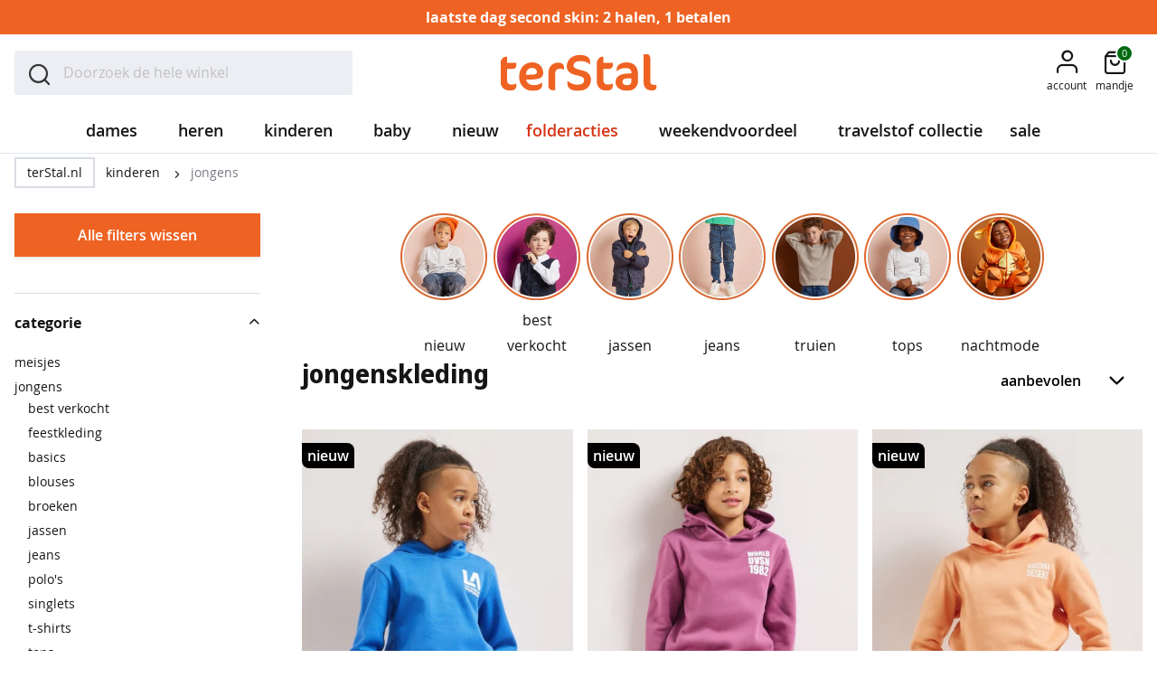

--- FILE ---
content_type: text/html; charset=utf-8
request_url: https://www.terstal.nl/kinderkleding/jongenskleding/maat/158/maat/27-30/
body_size: 54006
content:
 <!doctype html><html lang="nl"><head prefix="og: http://ogp.me/ns# category: http://ogp.me/ns/category#"> <meta charset="utf-8"/>
<meta name="title" content="Jongens kleding online bestellen | terStal"/>
<meta name="description" content="Koop hier je jongens kleding online. ✓Gratis afhalen en retourneren in de winkel. ✓Achteraf betalen mogelijk"/>
<meta name="robots" content="NOINDEX,FOLLOW"/>
<meta name="viewport" content="width=device-width, initial-scale=1"/>
<meta name="format-detection" content="telephone=no"/>
<title>Jongens kleding online bestellen | terStal</title>
<link  rel="stylesheet" type="text/css"  media="all" href="https://www.terstal.nl/static/version1767947871/frontend/TerStal/default/nl_NL/mage/calendar.min.css" />
<link  rel="stylesheet" type="text/css"  media="all" href="https://www.terstal.nl/static/version1767947871/frontend/TerStal/default/nl_NL/css/styles-m.min.css" />
<link  rel="stylesheet" type="text/css"  media="all" href="https://www.terstal.nl/static/version1767947871/frontend/TerStal/default/nl_NL/Amasty_Label/vendor/tooltipster/css/tooltipster.min.css" />
<link  rel="stylesheet" type="text/css"  media="all" href="https://www.terstal.nl/static/version1767947871/frontend/TerStal/default/nl_NL/Tweakwise_Magento2Tweakwise/css/style.min.css" />
<link  rel="stylesheet" type="text/css"  media="all" href="https://www.terstal.nl/static/version1767947871/frontend/TerStal/default/nl_NL/Anowave_Ec/css/ec.min.css" />
<link  rel="stylesheet" type="text/css"  media="screen and (min-width: 768px)" href="https://www.terstal.nl/static/version1767947871/frontend/TerStal/default/nl_NL/css/styles-l.min.css" />
<link  rel="stylesheet" type="text/css"  media="print" href="https://www.terstal.nl/static/version1767947871/frontend/TerStal/default/nl_NL/css/print.min.css" />
<link  rel="stylesheet" type="text/css"  media="all" href="https://use.typekit.net/ewt1pla.css" />
<link  rel="icon" type="image/x-icon" href="https://www.terstal.nl/static/version1767947871/frontend/TerStal/default/nl_NL/Magento_Theme/favicon.ico" />
<link  rel="shortcut icon" type="image/x-icon" href="https://www.terstal.nl/static/version1767947871/frontend/TerStal/default/nl_NL/Magento_Theme/favicon.ico" />








<link rel="preload" as="font" crossorigin="anonymous" href="https://www.terstal.nl/static/version1767947871/frontend/TerStal/default/nl_NL/Magento_PageBuilder/fonts/pagebuilder-icons/pagebuilder-icons.woff" />
<link rel="preload" as="font" crossorigin="anonymous" href="https://www.terstal.nl/static/version1767947871/frontend/TerStal/default/nl_NL/fonts/magento-icons/MagentoIcons.woff2" />
<link  rel="canonical" href="https://www.terstal.nl/kinderkleding/jongenskleding" />
<meta name="google-site-verification" content="ucJmRYZwaCTWdc0q2lKL-zf-RO97cRoOHFsumtkmSwE" />
<meta name="google-site-verification" content="h2SLPUAZvUSHjUwi9IGr9a4hVBRFhjEvSfNqL9cuAYA" />
<meta name="p:domain_verify" content="480b8055fd0468b78fdcbe4303b24a32"/>

<style>.xnpe_async_hide{opacity:0 !important}</style>


<style>
.action.checkout, .action.tocart, .modal-popup.mct-addtocart-popup .action.primary.accept, .modal-popup.mct-addtocart-popup .action-primary.accept {
    background: #002958;
    border: #002958;
}
.action.checkout:hover, .action.tocart:hover, .modal-popup.mct-addtocart-popup .action.primary.accept:hover, .modal-popup.mct-addtocart-popup .action-primary.accept:hover {
    background: #00193B;
    border: #00193B;
}
.action.checkout:focus, .action.tocart:focus, .action.checkout:active, .action.tocart:active, .modal-popup.mct-addtocart-popup .action.primary.accept:focus, .modal-popup.mct-addtocart-popup .action.primary.accept:active, .modal-popup.mct-addtocart-popup .action-primary.accept:focus, .modal-popup.mct-addtocart-popup .action-primary.accept:active {
    background: #002958;
    border: #002958;
    box-shadow: 0 0 0 3px #002958;
}
.checkout-container .opc-wrapper .opc .actions-toolbar .action.primary, .checkout-container .opc-wrapper .opc .actions-toolbar .action-primary {
    background: #002958;
    border: #002958;
}
.checkout-container .opc-wrapper .opc .actions-toolbar .action.primary:hover, .checkout-container .opc-wrapper .opc .actions-toolbar .action-primary:hover {
    background: #00193B;
    border: #00193B;
}

.opc-wrapper .checkout-payment-method .payment-method .payment-method-title input:checked+label:before {
    border-color: #002958;
    border-width: 5px;
}

.opc-progress-bar :before {

background: #002958 !important;
}

.opc-progress-bar-item._complete>span:after {
    content: "\f11f";
    color: #002958;
    font-family: 'Magento Icons';
    font-size: 1.1rem;
    text-shadow: -1px -1px 0px #002958, 0px -1px 0px #002958, -1px 0px 0px #002958;
}


.opc-wrapper .checkout-payment-method .payment-method .payment-method-content .checkout-billing-address .billing-address-same-as-shipping-block input:checked+label:before {
    border-color: #00193B;
    background: #002958;
}

.action.primary.select {
    background-color: #00193B !important;
    border: #00193B;
}

.action.primary.select:hover {
    background-color: #00193B !important;
    border: #00193B;
}

.action.primary:focus, .action-primary:focus, .action.primary:active, .action-primary:active, .action-primary:focus, .action-primary:active {
    background: #002958;
    border: #002958;
    box-shadow: 0 0 0 3px #002958;
}
.action.primary.disabled {
    background: #DADCE3 !important;
    color: #808080;
}

.swatch-attribute.size .swatch-option.selected, .swatch-attribute.manufacturer .swatch-option.selected {
    background: #002958 !imortant;
    border: 2px solid #002958 !important;
    color: #fff;
}

.swatch-attribute.size .swatch-option.selected, .swatch-attribute.manufacturer .swatch-option.selected {
    background: #002958 !important;
    border: 2px solid #002958 !important;
    color: #fff;
}
</style>
<style>
.catalog-category-view .product.photo.product-item-photo {
padding-bottom: 60px;
margin-bottom: -60px;
position: relative;
z-index:9;
}
.product-variants-summary {
z-index: 10;
}
.block.coupon-giftcard-collapsible > .title {
display:none;
}
[aria-labelledby="coupon-giftcard-heading"] {
display: block !important;
}

.checkout-cart-index .terstal-popup {
    display: none !important;
}

</style>
                
<!-- End Google Tag Manager -->
       <link rel="prefetch" as="script" href="https://www.terstal.nl/static/version1767947871/frontend/TerStal/default/nl_NL/magepack/bundle-common.min.js"/>  <link rel="prefetch" as="script" href="https://www.terstal.nl/static/version1767947871/frontend/TerStal/default/nl_NL/magepack/bundle-category.min.js"/>     <style> .ec-gtm-cookie-directive > div { background: #ffffff; color: #000000; -webkit-border-radius: 8px; -moz-border-radius: 8px; -ms-border-radius: 8px; -o-border-radius: 8px; border-radius: 8px; } .ec-gtm-cookie-directive > div > div > div { padding-left: 0px; } .ec-gtm-cookie-directive > div > div > div a.action.accept, .ec-gtm-cookie-directive > div > div > div a.action.accept-all { color: #8bc53f; } .ec-gtm-cookie-directive > div > div > div a.action.refuse, .ec-gtm-cookie-directive > div > div > div a.action.customize { color: #000000; } .ec-gtm-cookie-directive > div > div > div .ec-gtm-cookie-directive-note-toggle { color: #8bc53f; } .ec-gtm-cookie-directive-segments { background: #ffffff; } .ec-gtm-cookie-directive-segments > div input[type="checkbox"] + label:before { border:1px solid #000000; } .ec-gtm-cookie-directive .consent-logo { width: 0px; } </style><link rel="next" href="https://www.terstal.nl/kinderkleding/jongenskleding/maat/158/maat/27-30/?p=2" />
</head><body data-container="body" data-mage-init='{"loaderAjax": {}, "loader": { "icon": "https://www.terstal.nl/static/version1767947871/frontend/TerStal/default/nl_NL/images/loader-2.gif"}}' class="is-guest-session page-with-filter page-products categorypath-kinderkleding-jongenskleding category-jongenskleding page-layout-2columns-left catalog-category-view page-layout-category-full-width" id="html-body">             <div class="cookie-status-message" id="cookie-status">The store will not work correctly in the case when cookies are disabled.</div>     <noscript><div class="message global noscript"><div class="content"><p><strong>JavaScript lijkt te zijn uitgeschakeld in je browser.</strong> <span> Voor de beste gebruikerservaring, zorg ervoor dat javascript ingeschakeld is voor je browser.</span></p></div></div></noscript>      <!-- Google Tag Manager (noscript) -->
<noscript><iframe src="https://gtm.terstal.nl/ns.html?id=GTM-5PQ5FQH"
height="0" width="0" style="display:none;visibility:hidden"></iframe></noscript>
<!-- End Google Tag Manager (noscript) -->  <div class="widget block block-static-block"><style>#html-body [data-pb-style=JHTJNG3]{justify-content:flex-start;display:flex;flex-direction:column;background-color:#ee6323;background-position:left top;background-size:cover;background-repeat:no-repeat;background-attachment:scroll;margin:0;padding:0}#html-body [data-pb-style=BHAO7SC]{margin:0;padding:5px 0}</style><div class="top-promo-banner" data-content-type="row" data-appearance="full-bleed" data-enable-parallax="0" data-parallax-speed="0.5" data-background-images="{}" data-background-type="image" data-video-loop="true" data-video-play-only-visible="true" data-video-lazy-load="true" data-video-fallback-src="" data-element="main" data-pb-style="JHTJNG3"><div data-content-type="text" data-appearance="default" data-element="main" data-pb-style="BHAO7SC"><p style="text-align: center;"><a tabindex="-1" href="/weekendactie/actie-1"><strong><span style="color: #ffffff;">laatste dag second skin: 2 halen, 1 betalen</span></strong></a></p></div></div></div><div class="page-wrapper"><header class="page-header"><div class="panel wrapper"><div class="panel header"> <a class="action skip contentarea" href="#contentarea"><span> Ga naar de inhoud</span></a></div></div><div class="header content"> <span data-action="toggle-nav" class="action nav-toggle"><span>Menu</span></span> <div class="logo-container"><a class="logo" href="https://www.terstal.nl/" title="" aria-label="store logo" ><img src="https://www.terstal.nl/static/version1767947871/frontend/TerStal/default/nl_NL/images/logo.svg" title="" alt="" width="173" height="41" /></a></div> <div data-block="minicart-header" class="minicart-wrapper"><a class="action showcart"  href="https://www.terstal.nl/checkout/cart/"  data-bind="scope: 'minicart_content'" data-trigger="minicart-trigger"><span class="text">Mandje</span> <span class="counter qty" data-bind="blockLoader: isLoading"><span class="counter-number" data-bind="text: getCartParam('summary_count') > 0 ? getCartParam('summary_count').toLocaleString(window.LOCALE) : '0'"> 0</span></span></a>      </div>  <div class="block block-search"><div class="block block-title"><strong>Zoek</strong></div><div class="block block-content"><form class="form minisearch" id="search_mini_form" action="https://www.terstal.nl/catalogsearch/result/" method="get"> <div class="field search"><label class="label" for="search" data-role="minisearch-label"><span>Zoek</span></label> <div class="control"><input id="search" data-mage-init='{ "quickSearch": { "formSelector": "#search_mini_form", "url": "https://www.terstal.nl/search/ajax/suggest/", "destinationSelector": "#search_autocomplete", "minSearchLength": "3" } }' type="text" name="q" value="" placeholder="Doorzoek&#x20;de&#x20;hele&#x20;winkel" class="input-text" maxlength="128" role="combobox" aria-haspopup="false" aria-autocomplete="both" autocomplete="off" aria-expanded="false"/><div id="search_autocomplete" class="search-autocomplete"></div> <script
    id="autocomplete-item-template"
    type="text/x-magento-template"
    data-url="https://www.terstal.nl/search/ajax/suggest/cid/165/">
    <% if (data.type === 'product') { %>
        <li
            class="<%- data.row_class %> product-item"
            id="qs-option-<%- data.index %>"
            data-url="<%- data.url %>"
            role="option">
            <% if (data.image) { %>
                <img class="qs-option-image" src="<%- data.image %>" alt="<%- data.title %>">
            <% } %>

            <div class="qs-option-info-container">
                <span class="qs-option-name"><%= data.title %></span>

                <div class="price-box">
                    <% if (Math.abs(data.final_price - data.price) < 0.0001) { %>
                        <span class="price-container">
                            <span class="price-wrapper">
                                <span class="price"><%= autocompleteFormatPrice(data.price) %></span></span></span>
                    <% } else { %>
                        <span class="special-price">
                            <span class="price-container">
                                <span class="price-label">nu</span>
                                <span class="price-wrapper">
                                    <span class="price"><%= autocompleteFormatPrice(data.final_price) %></span></span></span></span>

                        <span class="old-price sly-old-price">
                            <span class="price-container">
                                <span class="price-label">van</span>
                                <span class="price-wrapper">
                                    <span class="price"><%= autocompleteFormatPrice(data.price) %></span></span></span></span>
                    <% } %></div></div></li>
    <% } else if (data.type === 'suggestion') { %>
        <li class="<%- data.row_class %>" id="qs-option-<%- data.index %>" role="option">
            <span class="qs-option-name"><%= data.title %></span>
            <span aria-hidden="true" class="amount"><%- data.num_results %></span></li>
    <% } else if (data.type === 'suggestion_group') { %>
        <li class="<%- data.row_class %> qs-suggestion-heading" id="qs-option-<%- data.index %>" role="option">
            <span class="qs-option-name"><%= data.title %></span>
            <span aria-hidden="true" class="amount"><%- data.num_results %></span></li>
        <% _.each (data.suggestions, function (suggestion, index) { %>
            <li class="<%- suggestion.row_class %> qs-suggestion-item"
                id="qs-option-<%- data.index %>-<%- index %>"
                <% if (suggestion.url) { %>
                    data-url="<%- suggestion.url %>"
                <% } %>
                role="option"
            >
                <span class="qs-option-name"><%= suggestion.title %></span></li>
        <% }); %>
    <% } %></script></div></div><div class="actions"><button type="submit" title="Zoek" class="action search" aria-label="Search" ><span>Zoek</span></button></div></form></div></div> <div class="language-switcher-desktop"> </div> <div class="user-reminders-holder" data-bind="scope:'user-reminder'"><!-- ko template: getTemplate() --><!-- /ko --></div> <div class="switcher my-account switcher-my-account" data-ui-id="my-account-switcher" id="switcher-my-account"><div class="actions dropdown options switcher-options"><div class="action toggle switcher-trigger" id="switcher-my-account-trigger" data-mage-init='{"Magento_Theme/js/dropdowns":{"url": "https://www.terstal.nl/customer/account/"}}' data-toggle="dropdown" data-trigger-keypress-button="true"><strong> <span class="text" data-mage-init='{"Terstal_VoyadoMenu/js/customer-name":{}}'>account</span></strong></div><div class="customer-menu-option-list"><div class="inner-wrap"><a class="login guest-item" href="https://www.terstal.nl/customer/account/login/">Inloggen</a> <a class="member guest-item" href="https://www.terstal.nl/customer/account/create/">Word member</a> <a class="member-info guest-item" href="https://www.terstal.nl/xtra-landing-page/">Member informatie</a> <a class="customer-account-link my-vouchers customer-item" href="https://www.terstal.nl/customer/account/vouchers/">Mijn vouchers</a> <a class="customer-account-link my-account customer-item" href="https://www.terstal.nl/customer/account/"><span class="generic">Mijn profiel</span> <span class="user-name" data-mage-init='{"Terstal_VoyadoMenu/js/customer-name":{}}'></span></a> <a class="customer-account-link my-orders customer-item" href="https://www.terstal.nl/sales/order/history/">Mijn aankopen</a> <a class="customer-account-link logout customer-item" href="https://www.terstal.nl/customer/account/logout/">Uitloggen</a></div></div></div></div> </div>   <div class="nav-sections"><nav class="navigation--mmenu" data-mage-init='{"Mmenu":{"title":"Menu", "mediaBreakpoint": "(max-width: 1023px)"}}'><ul>    <li class="level0 nav-1 category-item first level-top parent"><a href="https://www.terstal.nl/dames" class="level-top"><span>dames</span></a><ul class="level0 submenu"><li class="level1 nav-1-1 category-item first"><a href="https://www.terstal.nl/dames/best-verkocht"><span>best verkocht</span></a></li><li class="level1 nav-1-2 category-item"><a href="https://www.terstal.nl/dames/travelstof"><span>travelstof</span></a></li><li class="level1 nav-1-3 category-item"><a href="https://www.terstal.nl/dames/co-ords"><span>co-ords</span></a></li><li class="level1 nav-1-4 category-item"><a href="https://www.terstal.nl/dames/basics"><span>basics</span></a></li><li class="level1 nav-1-5 category-item"><a href="https://www.terstal.nl/dames/blazers-jacks"><span>blazers &amp; jasjes</span></a></li><li class="level1 nav-1-6 category-item"><a href="https://www.terstal.nl/dames/blouses-tunieken"><span>blouses &amp; tunieken</span></a></li><li class="level1 nav-1-7 category-item"><a href="https://www.terstal.nl/dames/broeken"><span>broeken</span></a></li><li class="level1 nav-1-8 category-item"><a href="https://www.terstal.nl/dames/gilets-bodywarmers"><span>gilets &amp; bodywarmers</span></a></li><li class="level1 nav-1-9 category-item"><a href="https://www.terstal.nl/dames/jassen"><span>jassen</span></a></li><li class="level1 nav-1-10 category-item"><a href="https://www.terstal.nl/dames/jeans"><span>jeans</span></a></li><li class="level1 nav-1-11 category-item"><a href="https://www.terstal.nl/dames/jurken"><span>jurken</span></a></li><li class="level1 nav-1-12 category-item"><a href="https://www.terstal.nl/dames/rokken"><span>rokken</span></a></li><li class="level1 nav-1-13 category-item"><a href="https://www.terstal.nl/dames/sets"><span>sets</span></a></li><li class="level1 nav-1-14 category-item"><a href="https://www.terstal.nl/dames/singlets"><span>singlets</span></a></li><li class="level1 nav-1-15 category-item"><a href="https://www.terstal.nl/dames/t-shirts"><span>t-shirts</span></a></li><li class="level1 nav-1-16 category-item"><a href="https://www.terstal.nl/dames/tops"><span>tops</span></a></li><li class="level1 nav-1-17 category-item"><a href="https://www.terstal.nl/dames/truien"><span>truien</span></a></li><li class="level1 nav-1-18 category-item"><a href="https://www.terstal.nl/dames/vesten"><span>vesten</span></a></li><li class="level1 nav-1-19 category-item parent"><a href="https://www.terstal.nl/dames/nachtmode"><span>nachtmode</span></a><ul class="level1 submenu"><li class="level2 nav-1-19-1 category-item first"><a href="https://www.terstal.nl/dames/nachtmode/big-shirts"><span>bigshirts</span></a></li><li class="level2 nav-1-19-2 category-item"><a href="https://www.terstal.nl/dames/nachtmode/huispakken"><span>huispakken</span></a></li><li class="level2 nav-1-19-3 category-item last"><a href="https://www.terstal.nl/dames/nachtmode/pyjama-s"><span>pyjama's</span></a></li></ul></li><li class="level1 nav-1-20 category-item parent"><a href="https://www.terstal.nl/dames/lingerie-ondermode"><span>lingerie &amp; ondermode</span></a><ul class="level1 submenu"><li class="level2 nav-1-20-1 category-item first"><a href="https://www.terstal.nl/dames/lingerie-ondermode/bh-s"><span>beha's</span></a></li><li class="level2 nav-1-20-2 category-item"><a href="https://www.terstal.nl/dames/lingerie-ondermode/boxershorts"><span>boxershorts</span></a></li><li class="level2 nav-1-20-3 category-item"><a href="https://www.terstal.nl/dames/lingerie-ondermode/slips"><span>slips</span></a></li><li class="level2 nav-1-20-4 category-item"><a href="https://www.terstal.nl/dames/lingerie-ondermode/strings"><span>strings</span></a></li><li class="level2 nav-1-20-5 category-item"><a href="https://www.terstal.nl/dames/lingerie-ondermode/singlets"><span>singlets</span></a></li><li class="level2 nav-1-20-6 category-item"><a href="https://www.terstal.nl/dames/lingerie-ondermode/naadloos-ondergoed"><span>naadloos ondergoed</span></a></li><li class="level2 nav-1-20-7 category-item last"><a href="https://www.terstal.nl/dames/lingerie-ondermode/corrigerend-ondergoed"><span>corrigerend ondergoed</span></a></li></ul></li><li class="level1 nav-1-21 category-item parent"><a href="https://www.terstal.nl/dames/beenmode"><span>beenmode</span></a><ul class="level1 submenu"><li class="level2 nav-1-21-1 category-item first"><a href="https://www.terstal.nl/dames/beenmode/sokken"><span>sokken</span></a></li><li class="level2 nav-1-21-2 category-item"><a href="https://www.terstal.nl/dames/beenmode/sneakersokken"><span>sneakersokken</span></a></li><li class="level2 nav-1-21-3 category-item"><a href="https://www.terstal.nl/dames/beenmode/panty-s"><span>panty's</span></a></li><li class="level2 nav-1-21-4 category-item last"><a href="https://www.terstal.nl/dames/beenmode/huissokken"><span>huissokken</span></a></li></ul></li><li class="level1 nav-1-22 category-item last parent"><a href="https://www.terstal.nl/dames/dames-accessoires"><span>accessoires</span></a><ul class="level1 submenu"><li class="level2 nav-1-22-1 category-item first"><a href="https://www.terstal.nl/dames/dames-accessoires/handschoenen-sjaals-mutsen"><span>handschoenen, sjaals &amp; mutsen</span></a></li><li class="level2 nav-1-22-2 category-item"><a href="https://www.terstal.nl/dames/dames-accessoires/riemen"><span>riemen</span></a></li><li class="level2 nav-1-22-3 category-item last"><a href="https://www.terstal.nl/dames/dames-accessoires/sjaals"><span>modesjaals</span></a></li></ul></li></ul></li><li class="level0 nav-2 category-item level-top parent"><a href="https://www.terstal.nl/heren" class="level-top"><span>heren</span></a><ul class="level0 submenu"><li class="level1 nav-2-1 category-item first"><a href="https://www.terstal.nl/heren/best-verkocht"><span>best verkocht</span></a></li><li class="level1 nav-2-2 category-item"><a href="https://www.terstal.nl/heren/comodo"><span>comodo</span></a></li><li class="level1 nav-2-3 category-item"><a href="https://www.terstal.nl/heren/basics"><span>basics</span></a></li><li class="level1 nav-2-4 category-item"><a href="https://www.terstal.nl/heren/broeken"><span>broeken</span></a></li><li class="level1 nav-2-5 category-item"><a href="https://www.terstal.nl/heren/jassen"><span>jassen</span></a></li><li class="level1 nav-2-6 category-item"><a href="https://www.terstal.nl/heren/jeans"><span>jeans</span></a></li><li class="level1 nav-2-7 category-item"><a href="https://www.terstal.nl/heren/overhemden"><span>overhemden</span></a></li><li class="level1 nav-2-8 category-item"><a href="https://www.terstal.nl/heren/poloshirts"><span>polo's</span></a></li><li class="level1 nav-2-9 category-item"><a href="https://www.terstal.nl/heren/singlets"><span>singlets</span></a></li><li class="level1 nav-2-10 category-item"><a href="https://www.terstal.nl/heren/t-shirts"><span>t-shirts</span></a></li><li class="level1 nav-2-11 category-item"><a href="https://www.terstal.nl/heren/truien"><span>truien</span></a></li><li class="level1 nav-2-12 category-item"><a href="https://www.terstal.nl/heren/vesten"><span>vesten</span></a></li><li class="level1 nav-2-13 category-item"><a href="https://www.terstal.nl/heren/sportkleding"><span>sportkleding</span></a></li><li class="level1 nav-2-14 category-item"><a href="https://www.terstal.nl/heren/nachtmode"><span>nachtmode</span></a></li><li class="level1 nav-2-15 category-item"><a href="https://www.terstal.nl/heren/ondermode"><span>ondermode</span></a></li><li class="level1 nav-2-16 category-item parent"><a href="https://www.terstal.nl/heren/beenmode"><span>beenmode</span></a><ul class="level1 submenu"><li class="level2 nav-2-16-1 category-item first last"><a href="https://www.terstal.nl/heren/beenmode/huissokken"><span>huissokken</span></a></li></ul></li><li class="level1 nav-2-17 category-item last parent"><a href="https://www.terstal.nl/heren/accessoires"><span>accessoires</span></a><ul class="level1 submenu"><li class="level2 nav-2-17-1 category-item first last"><a href="https://www.terstal.nl/heren/accessoires/handschoenen-sjaals-mutsen"><span>handschoenen, sjaals &amp; mutsen</span></a></li></ul></li></ul></li><li class="level0 nav-3 category-item level-top parent"><a href="https://www.terstal.nl/kinderkleding" class="level-top"><span>kinderen</span></a><ul class="level0 submenu"><li class="level1 nav-3-1 category-item first parent"><a href="https://www.terstal.nl/kinderkleding/meisjeskleding"><span>meisjes</span></a><ul class="level1 submenu"><li class="level2 nav-3-1-1 category-item first"><a href="https://www.terstal.nl/kinderkleding/meisjeskleding/best-verkocht"><span>best verkocht</span></a></li><li class="level2 nav-3-1-2 category-item"><a href="https://www.terstal.nl/kinderkleding/meisjeskleding/blouses-tunieken"><span>blouses</span></a></li><li class="level2 nav-3-1-3 category-item"><a href="https://www.terstal.nl/kinderkleding/meisjeskleding/broeken"><span>broeken</span></a></li><li class="level2 nav-3-1-4 category-item"><a href="https://www.terstal.nl/kinderkleding/meisjeskleding/gilets"><span>gilets</span></a></li><li class="level2 nav-3-1-5 category-item"><a href="https://www.terstal.nl/kinderkleding/meisjeskleding/jassen"><span>jassen</span></a></li><li class="level2 nav-3-1-6 category-item"><a href="https://www.terstal.nl/kinderkleding/meisjeskleding/jeans"><span>jeans</span></a></li><li class="level2 nav-3-1-7 category-item"><a href="https://www.terstal.nl/kinderkleding/meisjeskleding/jurken"><span>jurken</span></a></li><li class="level2 nav-3-1-8 category-item"><a href="https://www.terstal.nl/kinderkleding/meisjeskleding/leggings"><span>leggings</span></a></li><li class="level2 nav-3-1-9 category-item"><a href="https://www.terstal.nl/kinderkleding/meisjeskleding/rokken"><span>rokken</span></a></li><li class="level2 nav-3-1-10 category-item"><a href="https://www.terstal.nl/kinderkleding/meisjeskleding/sets"><span>sets</span></a></li><li class="level2 nav-3-1-11 category-item"><a href="https://www.terstal.nl/kinderkleding/meisjeskleding/singlets"><span>singlets</span></a></li><li class="level2 nav-3-1-12 category-item"><a href="https://www.terstal.nl/kinderkleding/meisjeskleding/t-shirts"><span>t-shirts</span></a></li><li class="level2 nav-3-1-13 category-item"><a href="https://www.terstal.nl/kinderkleding/meisjeskleding/tops"><span>tops</span></a></li><li class="level2 nav-3-1-14 category-item"><a href="https://www.terstal.nl/kinderkleding/meisjeskleding/truien"><span>truien</span></a></li><li class="level2 nav-3-1-15 category-item"><a href="https://www.terstal.nl/kinderkleding/meisjeskleding/vesten"><span>vesten</span></a></li><li class="level2 nav-3-1-16 category-item"><a href="https://www.terstal.nl/kinderkleding/meisjeskleding/nachtmode"><span>nachtmode</span></a></li><li class="level2 nav-3-1-17 category-item"><a href="https://www.terstal.nl/kinderkleding/meisjeskleding/ondermode"><span>ondermode</span></a></li><li class="level2 nav-3-1-18 category-item"><a href="https://www.terstal.nl/kinderkleding/meisjeskleding/beenmode"><span>beenmode</span></a></li><li class="level2 nav-3-1-19 category-item last"><a href="https://www.terstal.nl/kinderkleding/meisjeskleding/accessoires"><span>accessoires</span></a></li></ul></li><li class="level1 nav-3-2 category-item last parent"><a href="https://www.terstal.nl/kinderkleding/jongenskleding"><span>jongens</span></a><ul class="level1 submenu"><li class="level2 nav-3-2-1 category-item first"><a href="https://www.terstal.nl/kinderkleding/jongenskleding/best-verkocht"><span>best verkocht</span></a></li><li class="level2 nav-3-2-2 category-item"><a href="https://www.terstal.nl/kinderkleding/jongenskleding/basics"><span>basics</span></a></li><li class="level2 nav-3-2-3 category-item"><a href="https://www.terstal.nl/kinderkleding/jongenskleding/blouses"><span>blouses</span></a></li><li class="level2 nav-3-2-4 category-item"><a href="https://www.terstal.nl/kinderkleding/jongenskleding/broeken"><span>broeken</span></a></li><li class="level2 nav-3-2-5 category-item"><a href="https://www.terstal.nl/kinderkleding/jongenskleding/jassen"><span>jassen</span></a></li><li class="level2 nav-3-2-6 category-item"><a href="https://www.terstal.nl/kinderkleding/jongenskleding/jeans"><span>jeans</span></a></li><li class="level2 nav-3-2-7 category-item"><a href="https://www.terstal.nl/kinderkleding/jongenskleding/poloshirts"><span>polo's</span></a></li><li class="level2 nav-3-2-8 category-item"><a href="https://www.terstal.nl/kinderkleding/jongenskleding/singlets"><span>singlets</span></a></li><li class="level2 nav-3-2-9 category-item"><a href="https://www.terstal.nl/kinderkleding/jongenskleding/t-shirts"><span>t-shirts</span></a></li><li class="level2 nav-3-2-10 category-item"><a href="https://www.terstal.nl/kinderkleding/jongenskleding/tops"><span>tops</span></a></li><li class="level2 nav-3-2-11 category-item"><a href="https://www.terstal.nl/kinderkleding/jongenskleding/truien"><span>truien</span></a></li><li class="level2 nav-3-2-12 category-item"><a href="https://www.terstal.nl/kinderkleding/jongenskleding/vesten"><span>vesten</span></a></li><li class="level2 nav-3-2-13 category-item"><a href="https://www.terstal.nl/kinderkleding/jongenskleding/sportkleding"><span>sportkleding</span></a></li><li class="level2 nav-3-2-14 category-item"><a href="https://www.terstal.nl/kinderkleding/jongenskleding/nachtmode"><span>nachtmode</span></a></li><li class="level2 nav-3-2-15 category-item"><a href="https://www.terstal.nl/kinderkleding/jongenskleding/ondermode"><span>ondermode</span></a></li><li class="level2 nav-3-2-16 category-item last"><a href="https://www.terstal.nl/kinderkleding/jongenskleding/beenmode"><span>beenmode</span></a></li></ul></li></ul></li><li class="level0 nav-4 category-item level-top parent"><a href="https://www.terstal.nl/baby" class="level-top"><span>baby</span></a><ul class="level0 submenu"><li class="level1 nav-4-1 category-item first parent"><a href="https://www.terstal.nl/baby/meisjes-babykleding"><span>baby meisjes</span></a><ul class="level1 submenu"><li class="level2 nav-4-1-1 category-item first"><a href="https://www.terstal.nl/baby/meisjes-babykleding/broeken"><span>broeken</span></a></li><li class="level2 nav-4-1-2 category-item"><a href="https://www.terstal.nl/baby/meisjes-babykleding/jassen"><span>jassen</span></a></li><li class="level2 nav-4-1-3 category-item"><a href="https://www.terstal.nl/baby/meisjes-babykleding/jumpsuits"><span>jumpsuits</span></a></li><li class="level2 nav-4-1-4 category-item"><a href="https://www.terstal.nl/baby/meisjes-babykleding/jurken"><span>jurken</span></a></li><li class="level2 nav-4-1-5 category-item"><a href="https://www.terstal.nl/baby/meisjes-babykleding/leggings"><span>leggings</span></a></li><li class="level2 nav-4-1-6 category-item"><a href="https://www.terstal.nl/baby/meisjes-babykleding/rokken"><span>rokken</span></a></li><li class="level2 nav-4-1-7 category-item"><a href="https://www.terstal.nl/baby/meisjes-babykleding/shorts-bermudas"><span>shorts</span></a></li><li class="level2 nav-4-1-8 category-item"><a href="https://www.terstal.nl/baby/meisjes-babykleding/truien"><span>truien</span></a></li><li class="level2 nav-4-1-9 category-item"><a href="https://www.terstal.nl/baby/meisjes-babykleding/t-shirts"><span>t-shirts</span></a></li><li class="level2 nav-4-1-10 category-item"><a href="https://www.terstal.nl/baby/meisjes-babykleding/tops"><span>tops</span></a></li><li class="level2 nav-4-1-11 category-item"><a href="https://www.terstal.nl/baby/meisjes-babykleding/vesten"><span>vesten</span></a></li><li class="level2 nav-4-1-12 category-item last"><a href="https://www.terstal.nl/baby/meisjes-babykleding/beenmode"><span>beenmode</span></a></li></ul></li><li class="level1 nav-4-2 category-item parent"><a href="https://www.terstal.nl/baby/jongens-babykleding"><span>baby jongens</span></a><ul class="level1 submenu"><li class="level2 nav-4-2-1 category-item first"><a href="https://www.terstal.nl/baby/jongens-babykleding/broeken-jeans"><span>broeken</span></a></li><li class="level2 nav-4-2-2 category-item"><a href="https://www.terstal.nl/baby/jongens-babykleding/jassen"><span>jassen</span></a></li><li class="level2 nav-4-2-3 category-item"><a href="https://www.terstal.nl/baby/jongens-babykleding/jeans"><span>jeans</span></a></li><li class="level2 nav-4-2-4 category-item"><a href="https://www.terstal.nl/baby/jongens-babykleding/pakjes"><span>pakjes</span></a></li><li class="level2 nav-4-2-5 category-item"><a href="https://www.terstal.nl/baby/jongens-babykleding/polo-s"><span>polo's</span></a></li><li class="level2 nav-4-2-6 category-item"><a href="https://www.terstal.nl/baby/jongens-babykleding/t-shirts"><span>t-shirts</span></a></li><li class="level2 nav-4-2-7 category-item"><a href="https://www.terstal.nl/baby/jongens-babykleding/tops"><span>tops</span></a></li><li class="level2 nav-4-2-8 category-item"><a href="https://www.terstal.nl/baby/jongens-babykleding/truien"><span>truien</span></a></li><li class="level2 nav-4-2-9 category-item"><a href="https://www.terstal.nl/baby/jongens-babykleding/vesten"><span>vesten</span></a></li><li class="level2 nav-4-2-10 category-item last"><a href="https://www.terstal.nl/baby/jongens-babykleding/beenmode"><span>beenmode</span></a></li></ul></li><li class="level1 nav-4-3 category-item last"><a href="https://www.terstal.nl/baby/slaapzakken"><span>slaapzakken</span></a></li></ul></li><li class="level0 nav-5 category-item level-top"><a href="https://www.terstal.nl/nieuw-binnen" class="level-top"><span>nieuw</span></a></li><li class="level0 nav-6 category-item level-top parent"><a href="https://www.terstal.nl/folderacties" class="level-top"><span>folderacties</span></a><ul class="level0 submenu"><li class="level1 nav-6-1 category-item first"><a href="https://www.terstal.nl/folderacties/actie-1"><span>dames jeans: 2 voor 50.-</span></a></li><li class="level1 nav-6-2 category-item"><a href="https://www.terstal.nl/folderacties/actie-2"><span>dames sets: vanaf 15.-</span></a></li><li class="level1 nav-6-3 category-item"><a href="https://www.terstal.nl/folderacties/actie-3"><span>dames basics: 2e voor 1.-</span></a></li><li class="level1 nav-6-4 category-item"><a href="https://www.terstal.nl/folderacties/actie-4"><span>dames basics: vanaf 12.-</span></a></li><li class="level1 nav-6-5 category-item"><a href="https://www.terstal.nl/folderacties/actie-6"><span>jongens jeans: 2e voor 5.99</span></a></li><li class="level1 nav-6-6 category-item"><a href="https://www.terstal.nl/folderacties/actie-7"><span>nieuwe kinderkleding: vanaf 7.-</span></a></li><li class="level1 nav-6-7 category-item"><a href="https://www.terstal.nl/folderacties/actie-8"><span>heren truien &amp; vesten: 15.-</span></a></li><li class="level1 nav-6-8 category-item"><a href="https://www.terstal.nl/folderacties/actie-9"><span>heren overhemden: 10.-</span></a></li><li class="level1 nav-6-9 category-item last"><a href="https://www.terstal.nl/folderacties/actie-10"><span>heren jeans: 25.-</span></a></li></ul></li><li class="level0 nav-7 category-item level-top parent"><a href="https://www.terstal.nl/weekendactie" class="level-top"><span>weekendvoordeel</span></a><ul class="level0 submenu"><li class="level1 nav-7-1 category-item first last"><a href="https://www.terstal.nl/weekendactie/actie-1"><span>second skin: 2 halen, 1 betalen</span></a></li></ul></li><li class="level0 nav-8 category-item level-top"><a href="https://www.terstal.nl/nicolette-kluijver" class="level-top"><span>travelstof collectie</span></a></li><li class="level0 nav-9 category-item level-top parent"><a href="https://www.terstal.nl/sale" class="level-top"><span>sale</span></a><ul class="level0 submenu"><li class="level1 nav-9-1 category-item first"><a href="https://www.terstal.nl/sale/dameskleding"><span>dames</span></a></li><li class="level1 nav-9-2 category-item"><a href="https://www.terstal.nl/sale/meisjeskleding"><span>meisjes</span></a></li><li class="level1 nav-9-3 category-item"><a href="https://www.terstal.nl/sale/jongenskleding"><span>jongens</span></a></li><li class="level1 nav-9-4 category-item"><a href="https://www.terstal.nl/sale/herenkleding"><span>heren</span></a></li><li class="level1 nav-9-5 category-item last"><a href="https://www.terstal.nl/sale/babykleding"><span>baby</span></a></li></ul></li><li class="level0 nav-10 last level-top parent"><a href="https://www.terstal.nl/klantenservice" class="level-top"><span>Klantenservice</span></a><ul class="level0 submenu"><li class="level1 nav-10-1 first"><a href="https://www.terstal.nl/klantenservice/betalen"><span>Betalen</span></a></li><li class="level1 nav-10-2"><a href="https://www.terstal.nl/klantenservice/bestellen"><span>Bestellen</span></a></li><li class="level1 nav-10-3"><a href="https://www.terstal.nl/klantenservice/retouneren"><span>Retouneren</span></a></li><li class="level1 nav-10-4 last"><a href="https://www.terstal.nl/klantenservice/verzending_en_levering"><span>Verzending En Levering</span></a></li></ul></li>    </ul></nav></div></header><div class="top-container">  </div>   <div class="go-back"><a data-mage-init='{ "historyBackBtn":{} }' href="https://www.terstal.nl/kinderkleding"><span>Terug naar overzicht</span></a></div> <div class="breadcrumbs"><ul class="items"> <li class="item home"> <a href="https://www.terstal.nl/" title="Ga naar homepagina">terStal.nl</a> </li>  <li class="item category7"> <a href="https://www.terstal.nl/kinderkleding" title="">kinderen</a> </li>  <li class="item category165"> <strong>jongens</strong> </li> </ul></div><div class="page-main"><div class="page messages"> <div data-placeholder="messages"></div> <div data-bind="scope: 'messages'"><!-- ko if: cookieMessages && cookieMessages.length > 0 --><div aria-atomic="true" role="alert" data-bind="foreach: { data: cookieMessages, as: 'message' }" class="messages"><div data-bind="attr: { class: 'message-' + message.type + ' ' + message.type + ' message', 'data-ui-id': 'message-' + message.type }"><div data-bind="html: $parent.prepareMessageForHtml(message.text)"></div></div></div><!-- /ko --><!-- ko if: messages().messages && messages().messages.length > 0 --><div aria-atomic="true" role="alert" class="messages" data-bind="foreach: { data: messages().messages, as: 'message' }"><div data-bind="attr: { class: 'message-' + message.type + ' ' + message.type + ' message', 'data-ui-id': 'message-' + message.type }"><div data-bind="html: $parent.prepareMessageForHtml(message.text)"></div></div></div><!-- /ko --></div></div></div><div class="category-view"><div class="page-main">  </div><div>   <div class="category-description">  <style>#html-body [data-pb-style=L61QE4B]{justify-content:flex-start;display:flex;flex-direction:column;background-position:left top;background-size:cover;background-repeat:no-repeat;background-attachment:scroll;border-style:none;border-width:1px;border-radius:0;margin:0 -8px;padding:0}</style><div data-content-type="row" data-appearance="contained" data-element="main"><div data-enable-parallax="0" data-parallax-speed="0.5" data-background-images="{}" data-background-type="image" data-video-loop="true" data-video-play-only-visible="true" data-video-lazy-load="true" data-video-fallback-src="" data-element="inner" data-pb-style="L61QE4B"></div></div> </div></div><div class="page-main">  </div></div><main id="maincontent" class="page-main"> <a id="contentarea" tabindex="-1"></a><div class="columns"><div class="column main"> <div class="widget block block-static-block"></div> <div class="widget block block-static-block"></div> <div class="widget block block-static-block"></div> <div class="widget block block-static-block"></div> <div class="widget block block-static-block"><style>#html-body [data-pb-style=HRC0BAE],#html-body [data-pb-style=SSIGA7C]{background-position:left top;background-size:cover;background-repeat:no-repeat;background-attachment:scroll;text-align:center;margin:0;padding:0}#html-body [data-pb-style=HRC0BAE]{justify-content:flex-start;display:flex;flex-direction:column}#html-body [data-pb-style=SSIGA7C]{align-self:stretch}#html-body [data-pb-style=LWF4MVA]{display:flex;width:100%}#html-body [data-pb-style=ETALOO8]{justify-content:flex-start;display:flex;flex-direction:column;background-position:left top;background-size:cover;background-repeat:no-repeat;background-attachment:scroll;width:14.2857%;margin:0;padding:0;align-self:stretch}#html-body [data-pb-style=AM7FETP]{border-style:none}#html-body [data-pb-style=MDS3V23],#html-body [data-pb-style=SY2Q5H5]{max-width:100%;height:auto}#html-body [data-pb-style=SBB3KWJ]{justify-content:flex-start;display:flex;flex-direction:column;background-position:left top;background-size:cover;background-repeat:no-repeat;background-attachment:scroll;width:14.2857%;margin:0;padding:0;align-self:stretch}#html-body [data-pb-style=CY8MOOI]{border-style:none}#html-body [data-pb-style=M8I0HSX],#html-body [data-pb-style=VOCVX9M]{max-width:100%;height:auto}#html-body [data-pb-style=CYXKO46]{justify-content:flex-start;display:flex;flex-direction:column;background-position:left top;background-size:cover;background-repeat:no-repeat;background-attachment:scroll;width:14.2857%;margin:0;padding:0;align-self:stretch}#html-body [data-pb-style=UYY3RYT]{border-style:none}#html-body [data-pb-style=E339HDY],#html-body [data-pb-style=Q34VIMG]{max-width:100%;height:auto}#html-body [data-pb-style=DHPL4VW]{justify-content:flex-start;display:flex;flex-direction:column;background-position:left top;background-size:cover;background-repeat:no-repeat;background-attachment:scroll;width:14.2857%;margin:0;padding:0;align-self:stretch}#html-body [data-pb-style=KJW7P46]{text-align:center;border-style:none}#html-body [data-pb-style=HBPDI10],#html-body [data-pb-style=Q469RJF]{max-width:100%;height:auto}#html-body [data-pb-style=UV6IB3U]{justify-content:flex-start;display:flex;flex-direction:column;background-position:left top;background-size:cover;background-repeat:no-repeat;background-attachment:scroll;width:14.2857%;margin:0;padding:0;align-self:stretch}#html-body [data-pb-style=JIA07VU]{border-style:none}#html-body [data-pb-style=WNMK4KT],#html-body [data-pb-style=YDN5QRH]{max-width:100%;height:auto}#html-body [data-pb-style=OINU5MH]{justify-content:flex-start;display:flex;flex-direction:column;background-position:left top;background-size:cover;background-repeat:no-repeat;background-attachment:scroll;width:14.2857%;margin:0;padding:0;align-self:stretch}#html-body [data-pb-style=RJWN07H]{border-style:none}#html-body [data-pb-style=BRR15FV],#html-body [data-pb-style=XV32D0S]{max-width:100%;height:auto}#html-body [data-pb-style=MIMMXA8]{justify-content:flex-start;display:flex;flex-direction:column;background-position:left top;background-size:cover;background-repeat:no-repeat;background-attachment:scroll;width:14.2857%;margin:0;padding:0;align-self:stretch}#html-body [data-pb-style=WYIORV1]{border-style:none}#html-body [data-pb-style=GSHTRAI],#html-body [data-pb-style=K8CU45I]{max-width:100%;height:auto}#html-body [data-pb-style=DIJM5DE]{justify-content:flex-start;display:flex;flex-direction:column;background-position:left top;background-size:cover;background-repeat:no-repeat;background-attachment:scroll;text-align:center;margin:0;padding:0}#html-body [data-pb-style=VKFP3TB]{margin:0;padding:0}@media only screen and (max-width: 768px) { #html-body [data-pb-style=AM7FETP],#html-body [data-pb-style=CY8MOOI],#html-body [data-pb-style=JIA07VU],#html-body [data-pb-style=KJW7P46],#html-body [data-pb-style=RJWN07H],#html-body [data-pb-style=UYY3RYT],#html-body [data-pb-style=WYIORV1]{border-style:none} }</style><div data-content-type="row" data-appearance="contained" data-element="main"><div class="desktoponly" data-enable-parallax="0" data-parallax-speed="0.5" data-background-images="{}" data-background-type="image" data-video-loop="true" data-video-play-only-visible="true" data-video-lazy-load="true" data-video-fallback-src="" data-element="inner" data-pb-style="HRC0BAE"><div class="pagebuilder-column-group stories" data-background-images="{}" data-content-type="column-group" data-appearance="default" data-grid-size="7" data-element="main" data-pb-style="SSIGA7C"><div class="pagebuilder-column-line" data-content-type="column-line" data-element="main" data-pb-style="LWF4MVA"><div class="pagebuilder-column" data-content-type="column" data-appearance="full-height" data-background-images="{}" data-element="main" data-pb-style="ETALOO8"><figure data-content-type="image" data-appearance="full-width" data-element="main" data-pb-style="AM7FETP"><a href="/nieuw-binnen/jongen" target="" data-link-type="default" title="" data-element="link"><img class="pagebuilder-mobile-hidden" src="https://www.terstal.nl/media/wysiwyg/best_verkocht_3.png" alt="" title="" loading="lazy" data-element="desktop_image" data-pb-style="MDS3V23"><img class="pagebuilder-mobile-only" src="https://www.terstal.nl/media/wysiwyg/best_verkocht_3.png" alt="" title="" loading="lazy" data-element="mobile_image" data-pb-style="SY2Q5H5"></a></figure><div data-content-type="text" data-appearance="default" data-element="main"><p>nieuw</p></div></div><div class="pagebuilder-column" data-content-type="column" data-appearance="full-height" data-background-images="{}" data-element="main" data-pb-style="SBB3KWJ"><figure data-content-type="image" data-appearance="full-width" data-element="main" data-pb-style="CY8MOOI"><a href="/kinderkleding/jongenskleding/best-verkocht" target="" data-link-type="default" title="" data-element="link"><img class="pagebuilder-mobile-hidden" src="https://www.terstal.nl/media/wysiwyg/jongens_19.png" alt="" title="" loading="lazy" data-element="desktop_image" data-pb-style="VOCVX9M"><img class="pagebuilder-mobile-only" src="https://www.terstal.nl/media/wysiwyg/jongens_19.png" alt="" title="" loading="lazy" data-element="mobile_image" data-pb-style="M8I0HSX"></a></figure><div data-content-type="text" data-appearance="default" data-element="main"><p>best verkocht</p></div></div><div class="pagebuilder-column" data-content-type="column" data-appearance="full-height" data-background-images="{}" data-element="main" data-pb-style="CYXKO46"><figure data-content-type="image" data-appearance="full-width" data-element="main" data-pb-style="UYY3RYT"><a href="/kinderkleding/jongenskleding/jassen" target="" data-link-type="default" title="" data-element="link"><img class="pagebuilder-mobile-hidden" src="https://www.terstal.nl/media/wysiwyg/jassen_2.png" alt="" title="" loading="lazy" data-element="desktop_image" data-pb-style="E339HDY"><img class="pagebuilder-mobile-only" src="https://www.terstal.nl/media/wysiwyg/jassen_2.png" alt="" title="" loading="lazy" data-element="mobile_image" data-pb-style="Q34VIMG"></a></figure><div data-content-type="text" data-appearance="default" data-element="main"><p>jassen</p></div></div><div class="pagebuilder-column" data-content-type="column" data-appearance="full-height" data-background-images="{}" data-element="main" data-pb-style="DHPL4VW"><figure data-content-type="image" data-appearance="full-width" data-element="main" data-pb-style="KJW7P46"><a href="/kinderkleding/jongenskleding/jeans" target="" data-link-type="default" title="" data-element="link"><img class="pagebuilder-mobile-hidden" src="https://www.terstal.nl/media/wysiwyg/jeans_5.png" alt="" title="" loading="lazy" data-element="desktop_image" data-pb-style="HBPDI10"><img class="pagebuilder-mobile-only" src="https://www.terstal.nl/media/wysiwyg/jeans_5.png" alt="" title="" loading="lazy" data-element="mobile_image" data-pb-style="Q469RJF"></a></figure><div data-content-type="text" data-appearance="default" data-element="main"><p>jeans</p></div></div><div class="pagebuilder-column" data-content-type="column" data-appearance="full-height" data-background-images="{}" data-element="main" data-pb-style="UV6IB3U"><figure data-content-type="image" data-appearance="full-width" data-element="main" data-pb-style="JIA07VU"><a href="/kinderkleding/jongenskleding/truien" target="" data-link-type="default" title="" data-element="link"><img class="pagebuilder-mobile-hidden" src="https://www.terstal.nl/media/wysiwyg/truien_4.png" alt="" title="" loading="lazy" data-element="desktop_image" data-pb-style="YDN5QRH"><img class="pagebuilder-mobile-only" src="https://www.terstal.nl/media/wysiwyg/truien_4.png" alt="" title="" loading="lazy" data-element="mobile_image" data-pb-style="WNMK4KT"></a></figure><div data-content-type="text" data-appearance="default" data-element="main"><p>truien</p></div></div><div class="pagebuilder-column" data-content-type="column" data-appearance="full-height" data-background-images="{}" data-element="main" data-pb-style="OINU5MH"><figure data-content-type="image" data-appearance="full-width" data-element="main" data-pb-style="RJWN07H"><a href="/kinderkleding/jongenskleding/tops" target="" data-link-type="default" title="" data-element="link"><img class="pagebuilder-mobile-hidden" src="https://www.terstal.nl/media/wysiwyg/tops_4.png" alt="" title="" loading="lazy" data-element="desktop_image" data-pb-style="XV32D0S"><img class="pagebuilder-mobile-only" src="https://www.terstal.nl/media/wysiwyg/tops_4.png" alt="" title="" loading="lazy" data-element="mobile_image" data-pb-style="BRR15FV"></a></figure><div data-content-type="text" data-appearance="default" data-element="main"><p>tops</p></div></div><div class="pagebuilder-column" data-content-type="column" data-appearance="full-height" data-background-images="{}" data-element="main" data-pb-style="MIMMXA8"><figure data-content-type="image" data-appearance="full-width" data-element="main" data-pb-style="WYIORV1"><a href="/kinderkleding/jongenskleding/nachtmode" target="" data-link-type="default" title="" data-element="link"><img class="pagebuilder-mobile-hidden" src="https://www.terstal.nl/media/wysiwyg/onesies.png" alt="" title="" loading="lazy" data-element="desktop_image" data-pb-style="K8CU45I"><img class="pagebuilder-mobile-only" src="https://www.terstal.nl/media/wysiwyg/onesies.png" alt="" title="" loading="lazy" data-element="mobile_image" data-pb-style="GSHTRAI"></a></figure><div data-content-type="text" data-appearance="default" data-element="main"><p>nachtmode</p></div></div></div></div></div></div><div class="mobileonly" data-content-type="row" data-appearance="full-bleed" data-enable-parallax="0" data-parallax-speed="0.5" data-background-images="{}" data-background-type="image" data-video-loop="true" data-video-play-only-visible="true" data-video-lazy-load="true" data-video-fallback-src="" data-element="main" data-pb-style="DIJM5DE"><div data-content-type="html" data-appearance="default" data-element="main" data-pb-style="VKFP3TB" data-decoded="true"><div class="stories-scroll-container">

 <div class="stories-column">
<a href="/nieuw-binnen/jongen">
    <img src="https://www.terstal.nl/media/wysiwyg/best_verkocht_3.png" alt="nieuw">
</a>
<p>nieuw</p>
  </div>

<div class="stories-column">
<a href="/kinderkleding/jongenskleding/best-verkocht">
    <img src="https://www.terstal.nl/media/wysiwyg/jongens_19.png" alt="best verkocht">
</a>
<p>best verkocht</p>
  </div>

<div class="stories-column">
<a href="/kinderkleding/jongenskleding/jassen">
    <img src="https://www.terstal.nl/media/wysiwyg/jassen_2.png" alt="jassen">
</a>
<p>jassen</p>
  </div>

<div class="stories-column">
<a href="/kinderkleding/jongenskleding/jeans">
    <img src="https://www.terstal.nl/media/wysiwyg/jeans_5.png" alt="jeans">
</a>
<p>jeans</p>
  </div>


<div class="stories-column">
<a href="/kinderkleding/jongenskleding/truien">
    <img src="https://www.terstal.nl/media/wysiwyg/truien_4.png" alt="truien">
</a>
<p>truien</p>
  </div>

<div class="stories-column">
<a href="/kinderkleding/jongenskleding/tops">
    <img src="https://www.terstal.nl/media/wysiwyg/tops_4.png" alt="tops">
</a>
<p>tops</p>
  </div>

<div class="stories-column">
<a href="/kinderkleding/jongenskleding/nachtmode">
    <img src="https://www.terstal.nl/media/wysiwyg/onesies.png" alt="nachtmode">
</a>
<p>nachtmode</p>
  </div>

</div>



<style>
.stories-scroll-container {
  display: flex;
  overflow-x: auto; /* Enable horizontal scrolling */
  width: 100%; /* Full width container */
  white-space: nowrap; /* Prevent line breaks */

/* Hide scrollbar for Webkit browsers (Chrome, Safari) */
  -webkit-overflow-scrolling: touch;
  scrollbar-width: none; /* Firefox */
}

.stories-column {
  flex: 0 0 27%; /* Each column takes up 25% of the container */
  box-sizing: border-box;
  padding: 0px 10px 0 10px; /* Add padding to top, left, and right but not bottom */
  display: flex;
  justify-content: center; /* Center the image horizontally */
  align-items: center; /* Center the image vertically */
  flex-direction: column; /* Arrange items in a column */
  align-items: center; /* Center the content horizontally */
}

.stories-column img {
  object-fit: cover; /* Ensure the image covers the area */
  margin-bottom: 0px; /* Add some space between the image and the text */
}

.stories-column p {
  margin: 0; /* Remove default margin */
  text-align: center; /* Center the text */
font-weight: 600 !important;
font-size: 11px !important;
}

.block-static-block.widget, .block-cms-link.widget {
    margin-bottom: 0px !important;
}

.page-main-full-width, .page-main {
    padding-top: 7px !important;
}
</style>

</div></div><div data-content-type="html" data-appearance="default" data-element="main" data-decoded="true"><style>
.pagebuilder-column-group.stories {
margin-left: 10% !important;
margin-right: 10% !important;
}

@media screen and (min-width: 800px) {
    .mobileonly {display:none !important;}
}

@media screen and (max-width: 799px) {
    .desktoponly {display:none !important;}

.storiescontainer {
  display: flex;
  overflow-x: auto; /* Enable horizontal scrolling */
  white-space: nowrap; /* Prevent line breaks */
}

.storiescolumn {
  flex: 0 0 25%; /* Each column takes up 25% of the container */
  box-sizing: border-box;
  padding: 10px; /* Add some padding if needed */
  border: 1px solid #ccc; /* Optional: add borders for visibility */
}
}
</style></div></div><input name="form_key" type="hidden" value="t2sghNvCMWssN28s" /> <div id="authenticationPopup" data-bind="scope:'authenticationPopup', style: {display: 'none'}">  <!-- ko template: getTemplate() --><!-- /ko --> </div>         <div class="toolbar-and-title">  <div class="page-title-wrapper"><h1 class="page-title" id="page-title-heading" aria-labelledby="page-title-heading toolbar-amount"><span class="base" data-ui-id="page-title-wrapper">jongenskleding</span></h1> </div> <div class="toolbar toolbar-products" data-mage-init='{"productListToolbarForm":{"mode":"product_list_mode","direction":"product_list_dir","order":"product_list_order","limit":"product_list_limit","modeDefault":"grid","directionDefault":"asc","orderDefault":"position_asc","limitDefault":48,"url":"https:\/\/www.terstal.nl\/kinderkleding\/jongenskleding\/maat\/158\/maat\/27-30","formKey":"t2sghNvCMWssN28s","post":false,"ajaxFilters":true}}'>  <p class="toolbar-amount" id="toolbar-amount"> Producten <span class="toolbar-number">1</span>-<span class="toolbar-number">46</span> van <span class="toolbar-number">184</span> </p>      <div class="pages"><strong class="label pages-label" id="paging-label">Pagina</strong> <ul class="items pages-items" aria-labelledby="paging-label">     <li class="item current"><strong class="page"><span class="label">Je leest momenteel pagina</span> <span>1</span></strong></li>    <li class="item"><a href="https://www.terstal.nl/kinderkleding/jongenskleding/maat/158/maat/27-30?p=2" class="page"><span class="label">Pagina</span> <span>2</span></a></li>    <li class="item"><a href="https://www.terstal.nl/kinderkleding/jongenskleding/maat/158/maat/27-30?p=3" class="page"><span class="label">Pagina</span> <span>3</span></a></li>    <li class="item"><a href="https://www.terstal.nl/kinderkleding/jongenskleding/maat/158/maat/27-30?p=4" class="page"><span class="label">Pagina</span> <span>4</span></a></li>      <li class="item pages-item-next"> <a class="action  next" href="https://www.terstal.nl/kinderkleding/jongenskleding/maat/158/maat/27-30?p=2" title="Volgende"><span class="label">Pagina</span> <span>Volgende</span></a></li> </ul></div>       <div class="toolbar-sorter sorter"><label class="sorter-label" for="sorter">Sorteer op</label> <select id="sorter" data-role="sorter" class="sorter-options"> <option value="2. standaard weging" selected>aanbevolen</option> <option value="prijs oplopend">prijs oplopend</option> <option value="prijs aflopend">prijs aflopend</option> <option value="4. best verkocht categorie weging">best verkocht</option></select>  <a title="Van hoog naar laag sorteren" href="#" class="action sorter-action sort-asc" data-role="direction-switcher" data-value="desc"><span>Van hoog naar laag sorteren</span></a> </div> </div>
</div>   <div class="products wrapper grid products-grid"><ol class="products list items product-items">  <li class="item product product-item"><div class="product-item-info" id="product-item-info_317031" data-container="product-grid">  <a href="https://www.terstal.nl/basic-trui-borstprint-4573438-398.html" class="product photo product-item-photo gallery-images" tabindex="-1" data-id="4573438-398" data-simple-id="4573438-398" data-remarketing-adwords-id="4573438-398" data-remarketing-facebook-id="317031" data-name="basic trui borstprint" data-price="15" data-currency="EUR" data-currency-base="EUR" data-store="terStal" data-brand="Verre oosten art." data-use-simple="0" data-quantity="1" data-google-business-vertical="retail" data-rate="1" data-dimension1="Op voorraad" data-event="select_item" data-category="kinderen/jongens" data-list="jongens" data-position="1" data-click="" data-attributes='{"item_sku":"4573438-398"}'><div class="product-main-hover-image-wrapper" data-mage-init='{"swiper":{}}'>  <span class="product-image-container product-image-container-317031"><span class="product-image-wrapper"><img class="product-image-photo" src="https://www.terstal.nl/media/catalog/product/cache/774a3dd37b6eaa07c8dd63075490691f/4/5/4573438-398_default_1.jpg" loading="lazy" width="380" height="456" alt="basic trui borstprint"></span></span>  <style>.product-image-container-317031 {
    width: 380px;
}
.product-image-container-317031 span.product-image-wrapper {
    padding-bottom: 120%;
}</style>   <div class="amasty-label-container amasty-label-container-409-317031-cat amasty-label-for-317031" style="display: none; background:#ee6323; color: #ffffff;" data-mage-init='{"Amasty_Label/js/initLabel":{ "mode": "cat", "isAdminArea": "", "config": {"position":"bottom-left","size":"","path":".product-image-container, .product-item-photo, .cdz-product-top","mode":"prod","move":0,"product":"317031","label":409,"margin":0,"alignment":1,"order":1,"redirect_url":"","tooltip":{"backgroundColor":"","color":"","status":1,"content":""}}, "productId": "317031", "selector": ".amasty-label-container-409-317031-cat" }}'><div class="amlabel-text">-50%</div></div>  <div class="amasty-label-container amasty-label-container-10-317031-cat amasty-label-for-317031" style="display: none; background: #000000 !important; color: #ffffff;" data-mage-init='{"Amasty_Label/js/initLabel":{ "mode": "cat", "isAdminArea": "", "config": {"position":"top-left","size":"","path":".product-image-container, .product-item-photo, .cdz-product-top","mode":"prod","move":0,"product":"317031","label":10,"margin":0,"alignment":1,"order":2,"redirect_url":"","tooltip":{"backgroundColor":"","color":"","status":1,"content":"Deze%20artikelen%20zijn%20niet%20in%20de%20winkel%20verkrijgbaar"}}, "productId": "317031", "selector": ".amasty-label-container-10-317031-cat" }}'><div class="amlabel-text">nieuw</div></div>   <span class="product-image-container hover"><span class="product-image-wrapper"> <img src="https://www.terstal.nl/media/catalog/product/cache/774a3dd37b6eaa07c8dd63075490691f/4/5/4573438-398_1_1.jpg" loading="lazy" width="380" height="456" alt="basic trui borstprint"></span></span> </div></a> <div class="product details product-item-details"> <strong class="product name product-item-name"><a class="product-item-link" href="https://www.terstal.nl/basic-trui-borstprint-4573438-398.html">basic trui borstprint</a></strong>   <div class="price-box price-final_price" data-role="priceBox" data-product-id="317031" data-price-box="product-id-317031">  <span class="old-price sly-old-price">  <span class="price-container price-final_price tax"> <span class="price-label">van</span>  <span id="old-price-317031" data-price-amount="29.99" data-price-type="oldPrice" class="price-wrapper "><span class="price">29.99</span></span>  </span></span> <span class="special-price">  <span class="price-container price-final_price tax"> <span class="price-label">nu</span>  <span id="product-price-317031" data-price-amount="15" data-price-type="finalPrice" class="price-wrapper "><span class="price">15.00</span></span>  </span></span>  </div> <div class="product-item-inner"><div class="product actions product-item-actions"><div class="actions-primary">  <form data-role="tocart-form" data-product-sku="4573438-398" action="https://www.terstal.nl/checkout/cart/add/uenc/aHR0cHM6Ly93d3cudGVyc3RhbC5ubC9raW5kZXJrbGVkaW5nL2pvbmdlbnNrbGVkaW5nL21hYXQvMTU4L21hYXQvMjctMzAv/product/317031/" method="post"><input type="hidden" name="product" value="317031"><input type="hidden" name="uenc" value="[base64],"><input name="form_key" type="hidden" value="t2sghNvCMWssN28s">    <div class="swatch-opt-317031" data-role="swatch-option-317031"></div><input type="hidden" name="product_options_modal" value="1">  <button type="submit" title="In winkelmand" class="action tocart primary" data-id="4573438-398" data-simple-id="4573438-398" data-remarketing-adwords-id="4573438-398" data-remarketing-facebook-id="317031" data-name="basic trui borstprint" data-price="15" data-currency="EUR" data-currency-base="EUR" data-store="terStal" data-brand="Verre oosten art." data-use-simple="0" data-quantity="1" data-google-business-vertical="retail" data-rate="1" data-dimension1="Op voorraad" data-category="kinderen/jongens" data-list="jongens" data-position="1" data-click="" data-event="add_to_cart_swatch" data-swatch='[{"attribute_id":"210","attribute_code":"size","attribute_label":"maat"}]' data-attributes='{"item_sku":"4573438-398"}'><span>In winkelmand</span></button></form></div> <div data-role="add-to-links" class="actions-secondary">   </div></div></div>   <div class="block product-variants-summary"><ul>   <li class="variant" data-product-variant-id="317028"><a href="https://www.terstal.nl/basic-trui-borstprint-4573438-374.html" class="product-item-link color-oranje" style="background-color: #ff8c00" title="Oranje"><span>Oranje</span></a></li>   <li class="variant" data-product-variant-id="317029"><a href="https://www.terstal.nl/basic-trui-borstprint-4573438-385.html" class="product-item-link color-blauw" style="background-color: #0000ff" title="Blauw"><span>Blauw</span></a></li>   <li class="variant" data-product-variant-id="317030"><a href="https://www.terstal.nl/basic-trui-borstprint-4573438-391.html" class="product-item-link color-paars" style="background-color: #b500b5" title="Paars"><span>Paars</span></a></li>   <li class="variant" data-product-variant-id="317031"><a href="https://www.terstal.nl/basic-trui-borstprint-4573438-398.html" class="product-item-link color-blauw" style="background-color: #0000ff" title="Blauw"><span>Blauw</span></a></li> </ul></div> </div></div></li>  <li class="item product product-item"><div class="product-item-info" id="product-item-info_317030" data-container="product-grid">  <a href="https://www.terstal.nl/basic-trui-borstprint-4573438-391.html" class="product photo product-item-photo gallery-images" tabindex="-1" data-id="4573438-391" data-simple-id="4573438-391" data-remarketing-adwords-id="4573438-391" data-remarketing-facebook-id="317030" data-name="basic trui borstprint" data-price="15" data-currency="EUR" data-currency-base="EUR" data-store="terStal" data-brand="Verre oosten art." data-use-simple="0" data-quantity="1" data-google-business-vertical="retail" data-rate="1" data-dimension1="Op voorraad" data-event="select_item" data-category="kinderen/jongens" data-list="jongens" data-position="2" data-click="" data-attributes='{"item_sku":"4573438-391"}'><div class="product-main-hover-image-wrapper" data-mage-init='{"swiper":{}}'>  <span class="product-image-container product-image-container-317030"><span class="product-image-wrapper"><img class="product-image-photo" src="https://www.terstal.nl/media/catalog/product/cache/774a3dd37b6eaa07c8dd63075490691f/4/5/4573438-391_default_1.jpg" loading="lazy" width="380" height="456" alt="basic trui borstprint"></span></span>  <style>.product-image-container-317030 {
    width: 380px;
}
.product-image-container-317030 span.product-image-wrapper {
    padding-bottom: 120%;
}</style>   <div class="amasty-label-container amasty-label-container-409-317030-cat amasty-label-for-317030" style="display: none; background:#ee6323; color: #ffffff;" data-mage-init='{"Amasty_Label/js/initLabel":{ "mode": "cat", "isAdminArea": "", "config": {"position":"bottom-left","size":"","path":".product-image-container, .product-item-photo, .cdz-product-top","mode":"prod","move":0,"product":"317030","label":409,"margin":0,"alignment":1,"order":1,"redirect_url":"","tooltip":{"backgroundColor":"","color":"","status":1,"content":""}}, "productId": "317030", "selector": ".amasty-label-container-409-317030-cat" }}'><div class="amlabel-text">-50%</div></div>  <div class="amasty-label-container amasty-label-container-10-317030-cat amasty-label-for-317030" style="display: none; background: #000000 !important; color: #ffffff;" data-mage-init='{"Amasty_Label/js/initLabel":{ "mode": "cat", "isAdminArea": "", "config": {"position":"top-left","size":"","path":".product-image-container, .product-item-photo, .cdz-product-top","mode":"prod","move":0,"product":"317030","label":10,"margin":0,"alignment":1,"order":2,"redirect_url":"","tooltip":{"backgroundColor":"","color":"","status":1,"content":"Deze%20artikelen%20zijn%20niet%20in%20de%20winkel%20verkrijgbaar"}}, "productId": "317030", "selector": ".amasty-label-container-10-317030-cat" }}'><div class="amlabel-text">nieuw</div></div>   <span class="product-image-container hover"><span class="product-image-wrapper"> <img src="https://www.terstal.nl/media/catalog/product/cache/774a3dd37b6eaa07c8dd63075490691f/4/5/4573438-391_1_1.jpg" loading="lazy" width="380" height="456" alt="basic trui borstprint"></span></span> </div></a> <div class="product details product-item-details"> <strong class="product name product-item-name"><a class="product-item-link" href="https://www.terstal.nl/basic-trui-borstprint-4573438-391.html">basic trui borstprint</a></strong>   <div class="price-box price-final_price" data-role="priceBox" data-product-id="317030" data-price-box="product-id-317030">  <span class="old-price sly-old-price">  <span class="price-container price-final_price tax"> <span class="price-label">van</span>  <span id="old-price-317030" data-price-amount="29.99" data-price-type="oldPrice" class="price-wrapper "><span class="price">29.99</span></span>  </span></span> <span class="special-price">  <span class="price-container price-final_price tax"> <span class="price-label">nu</span>  <span id="product-price-317030" data-price-amount="15" data-price-type="finalPrice" class="price-wrapper "><span class="price">15.00</span></span>  </span></span>  </div> <div class="product-item-inner"><div class="product actions product-item-actions"><div class="actions-primary">  <form data-role="tocart-form" data-product-sku="4573438-391" action="https://www.terstal.nl/checkout/cart/add/uenc/aHR0cHM6Ly93d3cudGVyc3RhbC5ubC9raW5kZXJrbGVkaW5nL2pvbmdlbnNrbGVkaW5nL21hYXQvMTU4L21hYXQvMjctMzAv/product/317030/" method="post"><input type="hidden" name="product" value="317030"><input type="hidden" name="uenc" value="[base64],"><input name="form_key" type="hidden" value="t2sghNvCMWssN28s">    <div class="swatch-opt-317030" data-role="swatch-option-317030"></div><input type="hidden" name="product_options_modal" value="1">  <button type="submit" title="In winkelmand" class="action tocart primary" data-id="4573438-391" data-simple-id="4573438-391" data-remarketing-adwords-id="4573438-391" data-remarketing-facebook-id="317030" data-name="basic trui borstprint" data-price="15" data-currency="EUR" data-currency-base="EUR" data-store="terStal" data-brand="Verre oosten art." data-use-simple="0" data-quantity="1" data-google-business-vertical="retail" data-rate="1" data-dimension1="Op voorraad" data-category="kinderen/jongens" data-list="jongens" data-position="2" data-click="" data-event="add_to_cart_swatch" data-swatch='[{"attribute_id":"210","attribute_code":"size","attribute_label":"maat"}]' data-attributes='{"item_sku":"4573438-391"}'><span>In winkelmand</span></button></form></div> <div data-role="add-to-links" class="actions-secondary">   </div></div></div>   <div class="block product-variants-summary"><ul>   <li class="variant" data-product-variant-id="317028"><a href="https://www.terstal.nl/basic-trui-borstprint-4573438-374.html" class="product-item-link color-oranje" style="background-color: #ff8c00" title="Oranje"><span>Oranje</span></a></li>   <li class="variant" data-product-variant-id="317029"><a href="https://www.terstal.nl/basic-trui-borstprint-4573438-385.html" class="product-item-link color-blauw" style="background-color: #0000ff" title="Blauw"><span>Blauw</span></a></li>   <li class="variant" data-product-variant-id="317030"><a href="https://www.terstal.nl/basic-trui-borstprint-4573438-391.html" class="product-item-link color-paars" style="background-color: #b500b5" title="Paars"><span>Paars</span></a></li>   <li class="variant" data-product-variant-id="317031"><a href="https://www.terstal.nl/basic-trui-borstprint-4573438-398.html" class="product-item-link color-blauw" style="background-color: #0000ff" title="Blauw"><span>Blauw</span></a></li> </ul></div> </div></div></li>  <li class="item product product-item"><div class="product-item-info" id="product-item-info_317028" data-container="product-grid">  <a href="https://www.terstal.nl/basic-trui-borstprint-4573438-374.html" class="product photo product-item-photo gallery-images" tabindex="-1" data-id="4573438-374" data-simple-id="4573438-374" data-remarketing-adwords-id="4573438-374" data-remarketing-facebook-id="317028" data-name="basic trui borstprint" data-price="15" data-currency="EUR" data-currency-base="EUR" data-store="terStal" data-brand="Verre oosten art." data-use-simple="0" data-quantity="1" data-google-business-vertical="retail" data-rate="1" data-dimension1="Op voorraad" data-event="select_item" data-category="kinderen/jongens" data-list="jongens" data-position="3" data-click="" data-attributes='{"item_sku":"4573438-374"}'><div class="product-main-hover-image-wrapper" data-mage-init='{"swiper":{}}'>  <span class="product-image-container product-image-container-317028"><span class="product-image-wrapper"><img class="product-image-photo" src="https://www.terstal.nl/media/catalog/product/cache/774a3dd37b6eaa07c8dd63075490691f/4/5/4573438-374_default_1.jpg" loading="lazy" width="380" height="456" alt="basic trui borstprint"></span></span>  <style>.product-image-container-317028 {
    width: 380px;
}
.product-image-container-317028 span.product-image-wrapper {
    padding-bottom: 120%;
}</style>   <div class="amasty-label-container amasty-label-container-409-317028-cat amasty-label-for-317028" style="display: none; background:#ee6323; color: #ffffff;" data-mage-init='{"Amasty_Label/js/initLabel":{ "mode": "cat", "isAdminArea": "", "config": {"position":"bottom-left","size":"","path":".product-image-container, .product-item-photo, .cdz-product-top","mode":"prod","move":0,"product":"317028","label":409,"margin":0,"alignment":1,"order":1,"redirect_url":"","tooltip":{"backgroundColor":"","color":"","status":1,"content":""}}, "productId": "317028", "selector": ".amasty-label-container-409-317028-cat" }}'><div class="amlabel-text">-50%</div></div>  <div class="amasty-label-container amasty-label-container-10-317028-cat amasty-label-for-317028" style="display: none; background: #000000 !important; color: #ffffff;" data-mage-init='{"Amasty_Label/js/initLabel":{ "mode": "cat", "isAdminArea": "", "config": {"position":"top-left","size":"","path":".product-image-container, .product-item-photo, .cdz-product-top","mode":"prod","move":0,"product":"317028","label":10,"margin":0,"alignment":1,"order":2,"redirect_url":"","tooltip":{"backgroundColor":"","color":"","status":1,"content":"Deze%20artikelen%20zijn%20niet%20in%20de%20winkel%20verkrijgbaar"}}, "productId": "317028", "selector": ".amasty-label-container-10-317028-cat" }}'><div class="amlabel-text">nieuw</div></div>   <span class="product-image-container hover"><span class="product-image-wrapper"> <img src="https://www.terstal.nl/media/catalog/product/cache/774a3dd37b6eaa07c8dd63075490691f/4/5/4573438-374_1_1.jpg" loading="lazy" width="380" height="456" alt="basic trui borstprint"></span></span> </div></a> <div class="product details product-item-details"> <strong class="product name product-item-name"><a class="product-item-link" href="https://www.terstal.nl/basic-trui-borstprint-4573438-374.html">basic trui borstprint</a></strong>   <div class="price-box price-final_price" data-role="priceBox" data-product-id="317028" data-price-box="product-id-317028">  <span class="old-price sly-old-price">  <span class="price-container price-final_price tax"> <span class="price-label">van</span>  <span id="old-price-317028" data-price-amount="29.99" data-price-type="oldPrice" class="price-wrapper "><span class="price">29.99</span></span>  </span></span> <span class="special-price">  <span class="price-container price-final_price tax"> <span class="price-label">nu</span>  <span id="product-price-317028" data-price-amount="15" data-price-type="finalPrice" class="price-wrapper "><span class="price">15.00</span></span>  </span></span>  </div> <div class="product-item-inner"><div class="product actions product-item-actions"><div class="actions-primary">  <form data-role="tocart-form" data-product-sku="4573438-374" action="https://www.terstal.nl/checkout/cart/add/uenc/aHR0cHM6Ly93d3cudGVyc3RhbC5ubC9raW5kZXJrbGVkaW5nL2pvbmdlbnNrbGVkaW5nL21hYXQvMTU4L21hYXQvMjctMzAv/product/317028/" method="post"><input type="hidden" name="product" value="317028"><input type="hidden" name="uenc" value="[base64],"><input name="form_key" type="hidden" value="t2sghNvCMWssN28s">    <div class="swatch-opt-317028" data-role="swatch-option-317028"></div><input type="hidden" name="product_options_modal" value="1">  <button type="submit" title="In winkelmand" class="action tocart primary" data-id="4573438-374" data-simple-id="4573438-374" data-remarketing-adwords-id="4573438-374" data-remarketing-facebook-id="317028" data-name="basic trui borstprint" data-price="15" data-currency="EUR" data-currency-base="EUR" data-store="terStal" data-brand="Verre oosten art." data-use-simple="0" data-quantity="1" data-google-business-vertical="retail" data-rate="1" data-dimension1="Op voorraad" data-category="kinderen/jongens" data-list="jongens" data-position="3" data-click="" data-event="add_to_cart_swatch" data-swatch='[{"attribute_id":"210","attribute_code":"size","attribute_label":"maat"}]' data-attributes='{"item_sku":"4573438-374"}'><span>In winkelmand</span></button></form></div> <div data-role="add-to-links" class="actions-secondary">   </div></div></div>   <div class="block product-variants-summary"><ul>   <li class="variant" data-product-variant-id="317028"><a href="https://www.terstal.nl/basic-trui-borstprint-4573438-374.html" class="product-item-link color-oranje" style="background-color: #ff8c00" title="Oranje"><span>Oranje</span></a></li>   <li class="variant" data-product-variant-id="317029"><a href="https://www.terstal.nl/basic-trui-borstprint-4573438-385.html" class="product-item-link color-blauw" style="background-color: #0000ff" title="Blauw"><span>Blauw</span></a></li>   <li class="variant" data-product-variant-id="317030"><a href="https://www.terstal.nl/basic-trui-borstprint-4573438-391.html" class="product-item-link color-paars" style="background-color: #b500b5" title="Paars"><span>Paars</span></a></li>   <li class="variant" data-product-variant-id="317031"><a href="https://www.terstal.nl/basic-trui-borstprint-4573438-398.html" class="product-item-link color-blauw" style="background-color: #0000ff" title="Blauw"><span>Blauw</span></a></li> </ul></div> </div></div></li>  <li class="item product product-item"><div class="product-item-info" id="product-item-info_317029" data-container="product-grid">  <a href="https://www.terstal.nl/basic-trui-borstprint-4573438-385.html" class="product photo product-item-photo gallery-images" tabindex="-1" data-id="4573438-385" data-simple-id="4573438-385" data-remarketing-adwords-id="4573438-385" data-remarketing-facebook-id="317029" data-name="basic trui borstprint" data-price="15" data-currency="EUR" data-currency-base="EUR" data-store="terStal" data-brand="Verre oosten art." data-use-simple="0" data-quantity="1" data-google-business-vertical="retail" data-rate="1" data-dimension1="Op voorraad" data-event="select_item" data-category="kinderen/jongens" data-list="jongens" data-position="4" data-click="" data-attributes='{"item_sku":"4573438-385"}'><div class="product-main-hover-image-wrapper" data-mage-init='{"swiper":{}}'>  <span class="product-image-container product-image-container-317029"><span class="product-image-wrapper"><img class="product-image-photo" src="https://www.terstal.nl/media/catalog/product/cache/774a3dd37b6eaa07c8dd63075490691f/4/5/4573438-385_default_1.jpg" loading="lazy" width="380" height="456" alt="basic trui borstprint"></span></span>  <style>.product-image-container-317029 {
    width: 380px;
}
.product-image-container-317029 span.product-image-wrapper {
    padding-bottom: 120%;
}</style>   <div class="amasty-label-container amasty-label-container-409-317029-cat amasty-label-for-317029" style="display: none; background:#ee6323; color: #ffffff;" data-mage-init='{"Amasty_Label/js/initLabel":{ "mode": "cat", "isAdminArea": "", "config": {"position":"bottom-left","size":"","path":".product-image-container, .product-item-photo, .cdz-product-top","mode":"prod","move":0,"product":"317029","label":409,"margin":0,"alignment":1,"order":1,"redirect_url":"","tooltip":{"backgroundColor":"","color":"","status":1,"content":""}}, "productId": "317029", "selector": ".amasty-label-container-409-317029-cat" }}'><div class="amlabel-text">-50%</div></div>  <div class="amasty-label-container amasty-label-container-10-317029-cat amasty-label-for-317029" style="display: none; background: #000000 !important; color: #ffffff;" data-mage-init='{"Amasty_Label/js/initLabel":{ "mode": "cat", "isAdminArea": "", "config": {"position":"top-left","size":"","path":".product-image-container, .product-item-photo, .cdz-product-top","mode":"prod","move":0,"product":"317029","label":10,"margin":0,"alignment":1,"order":2,"redirect_url":"","tooltip":{"backgroundColor":"","color":"","status":1,"content":"Deze%20artikelen%20zijn%20niet%20in%20de%20winkel%20verkrijgbaar"}}, "productId": "317029", "selector": ".amasty-label-container-10-317029-cat" }}'><div class="amlabel-text">nieuw</div></div>   <span class="product-image-container hover"><span class="product-image-wrapper"> <img src="https://www.terstal.nl/media/catalog/product/cache/774a3dd37b6eaa07c8dd63075490691f/4/5/4573438-385_1_1.jpg" loading="lazy" width="380" height="456" alt="basic trui borstprint"></span></span> </div></a> <div class="product details product-item-details"> <strong class="product name product-item-name"><a class="product-item-link" href="https://www.terstal.nl/basic-trui-borstprint-4573438-385.html">basic trui borstprint</a></strong>   <div class="price-box price-final_price" data-role="priceBox" data-product-id="317029" data-price-box="product-id-317029">  <span class="old-price sly-old-price">  <span class="price-container price-final_price tax"> <span class="price-label">van</span>  <span id="old-price-317029" data-price-amount="29.99" data-price-type="oldPrice" class="price-wrapper "><span class="price">29.99</span></span>  </span></span> <span class="special-price">  <span class="price-container price-final_price tax"> <span class="price-label">nu</span>  <span id="product-price-317029" data-price-amount="15" data-price-type="finalPrice" class="price-wrapper "><span class="price">15.00</span></span>  </span></span>  </div> <div class="product-item-inner"><div class="product actions product-item-actions"><div class="actions-primary">  <form data-role="tocart-form" data-product-sku="4573438-385" action="https://www.terstal.nl/checkout/cart/add/uenc/aHR0cHM6Ly93d3cudGVyc3RhbC5ubC9raW5kZXJrbGVkaW5nL2pvbmdlbnNrbGVkaW5nL21hYXQvMTU4L21hYXQvMjctMzAv/product/317029/" method="post"><input type="hidden" name="product" value="317029"><input type="hidden" name="uenc" value="[base64],"><input name="form_key" type="hidden" value="t2sghNvCMWssN28s">    <div class="swatch-opt-317029" data-role="swatch-option-317029"></div><input type="hidden" name="product_options_modal" value="1">  <button type="submit" title="In winkelmand" class="action tocart primary" data-id="4573438-385" data-simple-id="4573438-385" data-remarketing-adwords-id="4573438-385" data-remarketing-facebook-id="317029" data-name="basic trui borstprint" data-price="15" data-currency="EUR" data-currency-base="EUR" data-store="terStal" data-brand="Verre oosten art." data-use-simple="0" data-quantity="1" data-google-business-vertical="retail" data-rate="1" data-dimension1="Op voorraad" data-category="kinderen/jongens" data-list="jongens" data-position="4" data-click="" data-event="add_to_cart_swatch" data-swatch='[{"attribute_id":"210","attribute_code":"size","attribute_label":"maat"}]' data-attributes='{"item_sku":"4573438-385"}'><span>In winkelmand</span></button></form></div> <div data-role="add-to-links" class="actions-secondary">   </div></div></div>   <div class="block product-variants-summary"><ul>   <li class="variant" data-product-variant-id="317028"><a href="https://www.terstal.nl/basic-trui-borstprint-4573438-374.html" class="product-item-link color-oranje" style="background-color: #ff8c00" title="Oranje"><span>Oranje</span></a></li>   <li class="variant" data-product-variant-id="317029"><a href="https://www.terstal.nl/basic-trui-borstprint-4573438-385.html" class="product-item-link color-blauw" style="background-color: #0000ff" title="Blauw"><span>Blauw</span></a></li>   <li class="variant" data-product-variant-id="317030"><a href="https://www.terstal.nl/basic-trui-borstprint-4573438-391.html" class="product-item-link color-paars" style="background-color: #b500b5" title="Paars"><span>Paars</span></a></li>   <li class="variant" data-product-variant-id="317031"><a href="https://www.terstal.nl/basic-trui-borstprint-4573438-398.html" class="product-item-link color-blauw" style="background-color: #0000ff" title="Blauw"><span>Blauw</span></a></li> </ul></div> </div></div></li>  <li class="item product product-item"><div class="product-item-info" id="product-item-info_316836" data-container="product-grid">  <a href="https://www.terstal.nl/straight-fit-jogg-jeans-cargo-3513342-246.html" class="product photo product-item-photo gallery-images" tabindex="-1" data-id="3513342-246" data-simple-id="3513342-246" data-remarketing-adwords-id="3513342-246" data-remarketing-facebook-id="316836" data-name="straight fit jogg jeans cargo" data-price="20" data-currency="EUR" data-currency-base="EUR" data-store="terStal" data-brand="Verre oosten art." data-use-simple="0" data-quantity="1" data-google-business-vertical="retail" data-rate="1" data-dimension1="Op voorraad" data-event="select_item" data-category="kinderen/jongens" data-list="jongens" data-position="5" data-click="" data-attributes='{"item_sku":"3513342-246"}'><div class="product-main-hover-image-wrapper" data-mage-init='{"swiper":{}}'>  <span class="product-image-container product-image-container-316836"><span class="product-image-wrapper"><img class="product-image-photo" src="https://www.terstal.nl/media/catalog/product/cache/774a3dd37b6eaa07c8dd63075490691f/3/5/3513342-246_default_1.jpg" loading="lazy" width="380" height="456" alt="straight fit jogg jeans cargo"></span></span>  <style>.product-image-container-316836 {
    width: 380px;
}
.product-image-container-316836 span.product-image-wrapper {
    padding-bottom: 120%;
}</style>   <div class="amasty-label-container amasty-label-container-409-316836-cat amasty-label-for-316836" style="display: none; background:#ee6323; color: #ffffff;" data-mage-init='{"Amasty_Label/js/initLabel":{ "mode": "cat", "isAdminArea": "", "config": {"position":"bottom-left","size":"","path":".product-image-container, .product-item-photo, .cdz-product-top","mode":"prod","move":0,"product":"316836","label":409,"margin":0,"alignment":1,"order":1,"redirect_url":"","tooltip":{"backgroundColor":"","color":"","status":1,"content":""}}, "productId": "316836", "selector": ".amasty-label-container-409-316836-cat" }}'><div class="amlabel-text">-43%</div></div>  <div class="amasty-label-container amasty-label-container-10-316836-cat amasty-label-for-316836" style="display: none; background: #000000 !important; color: #ffffff;" data-mage-init='{"Amasty_Label/js/initLabel":{ "mode": "cat", "isAdminArea": "", "config": {"position":"top-left","size":"","path":".product-image-container, .product-item-photo, .cdz-product-top","mode":"prod","move":0,"product":"316836","label":10,"margin":0,"alignment":1,"order":2,"redirect_url":"","tooltip":{"backgroundColor":"","color":"","status":1,"content":"Deze%20artikelen%20zijn%20niet%20in%20de%20winkel%20verkrijgbaar"}}, "productId": "316836", "selector": ".amasty-label-container-10-316836-cat" }}'><div class="amlabel-text">nieuw</div></div>   <span class="product-image-container hover"><span class="product-image-wrapper"> <img src="https://www.terstal.nl/media/catalog/product/cache/774a3dd37b6eaa07c8dd63075490691f/3/5/3513342-246_1_1.jpg" loading="lazy" width="380" height="456" alt="straight fit jogg jeans cargo"></span></span> </div></a> <div class="product details product-item-details"> <strong class="product name product-item-name"><a class="product-item-link" href="https://www.terstal.nl/straight-fit-jogg-jeans-cargo-3513342-246.html">straight fit jogg jeans cargo</a></strong>   <div class="price-box price-final_price" data-role="priceBox" data-product-id="316836" data-price-box="product-id-316836">  <span class="old-price sly-old-price">  <span class="price-container price-final_price tax"> <span class="price-label">van</span>  <span id="old-price-316836" data-price-amount="34.99" data-price-type="oldPrice" class="price-wrapper "><span class="price">34.99</span></span>  </span></span> <span class="special-price">  <span class="price-container price-final_price tax"> <span class="price-label">nu</span>  <span id="product-price-316836" data-price-amount="20" data-price-type="finalPrice" class="price-wrapper "><span class="price">20.00</span></span>  </span></span>  </div> <div class="product-item-inner"><div class="product actions product-item-actions"><div class="actions-primary">  <form data-role="tocart-form" data-product-sku="3513342-246" action="https://www.terstal.nl/checkout/cart/add/uenc/aHR0cHM6Ly93d3cudGVyc3RhbC5ubC9raW5kZXJrbGVkaW5nL2pvbmdlbnNrbGVkaW5nL21hYXQvMTU4L21hYXQvMjctMzAv/product/316836/" method="post"><input type="hidden" name="product" value="316836"><input type="hidden" name="uenc" value="[base64],"><input name="form_key" type="hidden" value="t2sghNvCMWssN28s">    <div class="swatch-opt-316836" data-role="swatch-option-316836"></div><input type="hidden" name="product_options_modal" value="1">  <button type="submit" title="In winkelmand" class="action tocart primary" data-id="3513342-246" data-simple-id="3513342-246" data-remarketing-adwords-id="3513342-246" data-remarketing-facebook-id="316836" data-name="straight fit jogg jeans cargo" data-price="20" data-currency="EUR" data-currency-base="EUR" data-store="terStal" data-brand="Verre oosten art." data-use-simple="0" data-quantity="1" data-google-business-vertical="retail" data-rate="1" data-dimension1="Op voorraad" data-category="kinderen/jongens" data-list="jongens" data-position="5" data-click="" data-event="add_to_cart_swatch" data-swatch='[{"attribute_id":"210","attribute_code":"size","attribute_label":"maat"}]' data-attributes='{"item_sku":"3513342-246"}'><span>In winkelmand</span></button></form></div> <div data-role="add-to-links" class="actions-secondary">   </div></div></div>   </div></div></li>  <li class="item product product-item"><div class="product-item-info" id="product-item-info_317576" data-container="product-grid">  <a href="https://www.terstal.nl/t-shirt-frontprint-4513401-391.html" class="product photo product-item-photo gallery-images" tabindex="-1" data-id="4513401-391" data-simple-id="4513401-391" data-remarketing-adwords-id="4513401-391" data-remarketing-facebook-id="317576" data-name="t-shirt frontprint" data-price="7" data-currency="EUR" data-currency-base="EUR" data-store="terStal" data-brand="Verre oosten art." data-use-simple="0" data-quantity="1" data-google-business-vertical="retail" data-rate="1" data-dimension1="Op voorraad" data-event="select_item" data-category="kinderen/jongens" data-list="jongens" data-position="6" data-click="" data-attributes='{"item_sku":"4513401-391"}'><div class="product-main-hover-image-wrapper" data-mage-init='{"swiper":{}}'>  <span class="product-image-container product-image-container-317576"><span class="product-image-wrapper"><img class="product-image-photo" src="https://www.terstal.nl/media/catalog/product/cache/774a3dd37b6eaa07c8dd63075490691f/4/5/4513401-391_default_1.jpg" loading="lazy" width="380" height="456" alt="t-shirt frontprint"></span></span>  <style>.product-image-container-317576 {
    width: 380px;
}
.product-image-container-317576 span.product-image-wrapper {
    padding-bottom: 120%;
}</style>   <div class="amasty-label-container amasty-label-container-409-317576-cat amasty-label-for-317576" style="display: none; background:#ee6323; color: #ffffff;" data-mage-init='{"Amasty_Label/js/initLabel":{ "mode": "cat", "isAdminArea": "", "config": {"position":"bottom-left","size":"","path":".product-image-container, .product-item-photo, .cdz-product-top","mode":"prod","move":0,"product":"317576","label":409,"margin":0,"alignment":1,"order":1,"redirect_url":"","tooltip":{"backgroundColor":"","color":"","status":1,"content":""}}, "productId": "317576", "selector": ".amasty-label-container-409-317576-cat" }}'><div class="amlabel-text">-42%</div></div>  <div class="amasty-label-container amasty-label-container-10-317576-cat amasty-label-for-317576" style="display: none; background: #000000 !important; color: #ffffff;" data-mage-init='{"Amasty_Label/js/initLabel":{ "mode": "cat", "isAdminArea": "", "config": {"position":"top-left","size":"","path":".product-image-container, .product-item-photo, .cdz-product-top","mode":"prod","move":0,"product":"317576","label":10,"margin":0,"alignment":1,"order":2,"redirect_url":"","tooltip":{"backgroundColor":"","color":"","status":1,"content":"Deze%20artikelen%20zijn%20niet%20in%20de%20winkel%20verkrijgbaar"}}, "productId": "317576", "selector": ".amasty-label-container-10-317576-cat" }}'><div class="amlabel-text">nieuw</div></div>   <span class="product-image-container hover"><span class="product-image-wrapper"> <img src="https://www.terstal.nl/media/catalog/product/cache/774a3dd37b6eaa07c8dd63075490691f/4/5/4513401-391_1_1.jpg" loading="lazy" width="380" height="456" alt="t-shirt frontprint"></span></span> </div></a> <div class="product details product-item-details"> <strong class="product name product-item-name"><a class="product-item-link" href="https://www.terstal.nl/t-shirt-frontprint-4513401-391.html">t-shirt frontprint</a></strong>   <div class="price-box price-final_price" data-role="priceBox" data-product-id="317576" data-price-box="product-id-317576">  <span class="old-price sly-old-price">  <span class="price-container price-final_price tax"> <span class="price-label">van</span>  <span id="old-price-317576" data-price-amount="11.99" data-price-type="oldPrice" class="price-wrapper "><span class="price">11.99</span></span>  </span></span> <span class="special-price">  <span class="price-container price-final_price tax"> <span class="price-label">nu</span>  <span id="product-price-317576" data-price-amount="7" data-price-type="finalPrice" class="price-wrapper "><span class="price">7.00</span></span>  </span></span>  </div> <div class="product-item-inner"><div class="product actions product-item-actions"><div class="actions-primary">  <form data-role="tocart-form" data-product-sku="4513401-391" action="https://www.terstal.nl/checkout/cart/add/uenc/aHR0cHM6Ly93d3cudGVyc3RhbC5ubC9raW5kZXJrbGVkaW5nL2pvbmdlbnNrbGVkaW5nL21hYXQvMTU4L21hYXQvMjctMzAv/product/317576/" method="post"><input type="hidden" name="product" value="317576"><input type="hidden" name="uenc" value="[base64],"><input name="form_key" type="hidden" value="t2sghNvCMWssN28s">    <div class="swatch-opt-317576" data-role="swatch-option-317576"></div><input type="hidden" name="product_options_modal" value="1">  <button type="submit" title="In winkelmand" class="action tocart primary" data-id="4513401-391" data-simple-id="4513401-391" data-remarketing-adwords-id="4513401-391" data-remarketing-facebook-id="317576" data-name="t-shirt frontprint" data-price="7" data-currency="EUR" data-currency-base="EUR" data-store="terStal" data-brand="Verre oosten art." data-use-simple="0" data-quantity="1" data-google-business-vertical="retail" data-rate="1" data-dimension1="Op voorraad" data-category="kinderen/jongens" data-list="jongens" data-position="6" data-click="" data-event="add_to_cart_swatch" data-swatch='[{"attribute_id":"210","attribute_code":"size","attribute_label":"maat"}]' data-attributes='{"item_sku":"4513401-391"}'><span>In winkelmand</span></button></form></div> <div data-role="add-to-links" class="actions-secondary">   </div></div></div>   <div class="block product-variants-summary"><ul>   <li class="variant" data-product-variant-id="317576"><a href="https://www.terstal.nl/t-shirt-frontprint-4513401-391.html" class="product-item-link color-paars" style="background-color: #b500b5" title="Paars"><span>Paars</span></a></li>   <li class="variant" data-product-variant-id="317577"><a href="https://www.terstal.nl/t-shirt-frontprint-4513401-401.html" class="product-item-link color-grijs" style="background-color: #c4c4c4" title="Grijs"><span>Grijs</span></a></li> </ul></div> </div></div></li>  <li class="item product product-item"><div class="product-item-info" id="product-item-info_318430" data-container="product-grid">  <a href="https://www.terstal.nl/skinny-fit-stretch-jeans-medium-3513375-609.html" class="product photo product-item-photo gallery-images" tabindex="-1" data-id="3513375-609" data-simple-id="3513375-609" data-remarketing-adwords-id="3513375-609" data-remarketing-facebook-id="318430" data-name="skinny fit stretch jeans - medium" data-price="24.99" data-currency="EUR" data-currency-base="EUR" data-store="terStal" data-brand="Verre oosten art." data-use-simple="0" data-quantity="1" data-google-business-vertical="retail" data-rate="1" data-dimension1="Op voorraad" data-event="select_item" data-category="kinderen/jongens" data-list="jongens" data-position="7" data-click="" data-attributes='{"item_label4":"f5-jsjeans","item_sku":"3513375-609"}'><div class="product-main-hover-image-wrapper" data-mage-init='{"swiper":{}}'>  <span class="product-image-container product-image-container-318430"><span class="product-image-wrapper"><img class="product-image-photo" src="https://www.terstal.nl/media/catalog/product/cache/774a3dd37b6eaa07c8dd63075490691f/3/5/3513375-609_default_1.jpg" loading="lazy" width="380" height="456" alt="skinny fit stretch jeans - medium"></span></span>  <style>.product-image-container-318430 {
    width: 380px;
}
.product-image-container-318430 span.product-image-wrapper {
    padding-bottom: 120%;
}</style>   <div class="amasty-label-container amasty-label-container-985-318430-cat amasty-label-for-318430" style="display: none; background:#ee6323; color: #ffffff;" data-mage-init='{"Amasty_Label/js/initLabel":{ "mode": "cat", "isAdminArea": "", "config": {"position":"bottom-left","size":"","path":".product-image-container, .product-item-photo, .cdz-product-top","mode":"prod","move":0,"product":"318430","label":985,"margin":0,"alignment":1,"order":0,"redirect_url":"","tooltip":{"backgroundColor":"","color":"","status":2,"content":""}}, "productId": "318430", "selector": ".amasty-label-container-985-318430-cat" }}'><div class="amlabel-text">2e jeans 5.99</div></div>  <div class="amasty-label-container amasty-label-container-10-318430-cat amasty-label-for-318430" style="display: none; background: #000000 !important; color: #ffffff;" data-mage-init='{"Amasty_Label/js/initLabel":{ "mode": "cat", "isAdminArea": "", "config": {"position":"top-left","size":"","path":".product-image-container, .product-item-photo, .cdz-product-top","mode":"prod","move":0,"product":"318430","label":10,"margin":0,"alignment":1,"order":2,"redirect_url":"","tooltip":{"backgroundColor":"","color":"","status":1,"content":"Deze%20artikelen%20zijn%20niet%20in%20de%20winkel%20verkrijgbaar"}}, "productId": "318430", "selector": ".amasty-label-container-10-318430-cat" }}'><div class="amlabel-text">nieuw</div></div>   <span class="product-image-container hover"><span class="product-image-wrapper"> <img src="https://www.terstal.nl/media/catalog/product/cache/774a3dd37b6eaa07c8dd63075490691f/3/5/3513375-609_1_1.jpg" loading="lazy" width="380" height="456" alt="skinny fit stretch jeans - medium"></span></span> </div></a> <div class="product details product-item-details"> <strong class="product name product-item-name"><a class="product-item-link" href="https://www.terstal.nl/skinny-fit-stretch-jeans-medium-3513375-609.html">skinny fit stretch jeans - medium</a></strong>   <div class="price-box price-final_price" data-role="priceBox" data-product-id="318430" data-price-box="product-id-318430">  <span class="normal-price">  <span class="price-container price-final_price tax"> <span class="price-label">Vanaf</span>  <span id="product-price-318430" data-price-amount="24.99" data-price-type="finalPrice" class="price-wrapper "><span class="price">24.99</span></span>  </span></span>  </div> <div class="product-item-inner"><div class="product actions product-item-actions"><div class="actions-primary">  <form data-role="tocart-form" data-product-sku="3513375-609" action="https://www.terstal.nl/checkout/cart/add/uenc/aHR0cHM6Ly93d3cudGVyc3RhbC5ubC9raW5kZXJrbGVkaW5nL2pvbmdlbnNrbGVkaW5nL21hYXQvMTU4L21hYXQvMjctMzAv/product/318430/" method="post"><input type="hidden" name="product" value="318430"><input type="hidden" name="uenc" value="[base64],"><input name="form_key" type="hidden" value="t2sghNvCMWssN28s">    <div class="swatch-opt-318430" data-role="swatch-option-318430"></div><input type="hidden" name="product_options_modal" value="1">  <button type="submit" title="In winkelmand" class="action tocart primary" data-id="3513375-609" data-simple-id="3513375-609" data-remarketing-adwords-id="3513375-609" data-remarketing-facebook-id="318430" data-name="skinny fit stretch jeans - medium" data-price="24.99" data-currency="EUR" data-currency-base="EUR" data-store="terStal" data-brand="Verre oosten art." data-use-simple="0" data-quantity="1" data-google-business-vertical="retail" data-rate="1" data-dimension1="Op voorraad" data-category="kinderen/jongens" data-list="jongens" data-position="7" data-click="" data-event="add_to_cart_swatch" data-swatch='[{"attribute_id":"210","attribute_code":"size","attribute_label":"maat"}]' data-attributes='{"item_label4":"f5-jsjeans","item_sku":"3513375-609"}'><span>In winkelmand</span></button></form></div> <div data-role="add-to-links" class="actions-secondary">   </div></div></div>   </div></div></li>  <li class="item product product-item"><div class="product-item-info" id="product-item-info_318093" data-container="product-grid">  <a href="https://www.terstal.nl/vest-backprint-4553432-397.html" class="product photo product-item-photo gallery-images" tabindex="-1" data-id="4553432-397" data-simple-id="4553432-397" data-remarketing-adwords-id="4553432-397" data-remarketing-facebook-id="318093" data-name="vest backprint" data-price="17" data-currency="EUR" data-currency-base="EUR" data-store="terStal" data-brand="Verre oosten art." data-use-simple="0" data-quantity="1" data-google-business-vertical="retail" data-rate="1" data-dimension1="Op voorraad" data-event="select_item" data-category="kinderen/jongens" data-list="jongens" data-position="8" data-click="" data-attributes='{"item_sku":"4553432-397"}'><div class="product-main-hover-image-wrapper" data-mage-init='{"swiper":{}}'>  <span class="product-image-container product-image-container-318093"><span class="product-image-wrapper"><img class="product-image-photo" src="https://www.terstal.nl/media/catalog/product/cache/774a3dd37b6eaa07c8dd63075490691f/4/5/4553432-397_default_1.jpg" loading="lazy" width="380" height="456" alt="vest backprint"></span></span>  <style>.product-image-container-318093 {
    width: 380px;
}
.product-image-container-318093 span.product-image-wrapper {
    padding-bottom: 120%;
}</style>   <div class="amasty-label-container amasty-label-container-409-318093-cat amasty-label-for-318093" style="display: none; background:#ee6323; color: #ffffff;" data-mage-init='{"Amasty_Label/js/initLabel":{ "mode": "cat", "isAdminArea": "", "config": {"position":"bottom-left","size":"","path":".product-image-container, .product-item-photo, .cdz-product-top","mode":"prod","move":0,"product":"318093","label":409,"margin":0,"alignment":1,"order":1,"redirect_url":"","tooltip":{"backgroundColor":"","color":"","status":1,"content":""}}, "productId": "318093", "selector": ".amasty-label-container-409-318093-cat" }}'><div class="amlabel-text">-51%</div></div>  <div class="amasty-label-container amasty-label-container-10-318093-cat amasty-label-for-318093" style="display: none; background: #000000 !important; color: #ffffff;" data-mage-init='{"Amasty_Label/js/initLabel":{ "mode": "cat", "isAdminArea": "", "config": {"position":"top-left","size":"","path":".product-image-container, .product-item-photo, .cdz-product-top","mode":"prod","move":0,"product":"318093","label":10,"margin":0,"alignment":1,"order":2,"redirect_url":"","tooltip":{"backgroundColor":"","color":"","status":1,"content":"Deze%20artikelen%20zijn%20niet%20in%20de%20winkel%20verkrijgbaar"}}, "productId": "318093", "selector": ".amasty-label-container-10-318093-cat" }}'><div class="amlabel-text">nieuw</div></div>   <span class="product-image-container hover"><span class="product-image-wrapper"> <img src="https://www.terstal.nl/media/catalog/product/cache/774a3dd37b6eaa07c8dd63075490691f/4/5/4553432-397_1_1.jpg" loading="lazy" width="380" height="456" alt="vest backprint"></span></span> </div></a> <div class="product details product-item-details"> <strong class="product name product-item-name"><a class="product-item-link" href="https://www.terstal.nl/vest-backprint-4553432-397.html">vest backprint</a></strong>   <div class="price-box price-final_price" data-role="priceBox" data-product-id="318093" data-price-box="product-id-318093">  <span class="old-price sly-old-price">  <span class="price-container price-final_price tax"> <span class="price-label">van</span>  <span id="old-price-318093" data-price-amount="34.99" data-price-type="oldPrice" class="price-wrapper "><span class="price">34.99</span></span>  </span></span> <span class="special-price">  <span class="price-container price-final_price tax"> <span class="price-label">nu</span>  <span id="product-price-318093" data-price-amount="17" data-price-type="finalPrice" class="price-wrapper "><span class="price">17.00</span></span>  </span></span>  </div> <div class="product-item-inner"><div class="product actions product-item-actions"><div class="actions-primary">  <form data-role="tocart-form" data-product-sku="4553432-397" action="https://www.terstal.nl/checkout/cart/add/uenc/aHR0cHM6Ly93d3cudGVyc3RhbC5ubC9raW5kZXJrbGVkaW5nL2pvbmdlbnNrbGVkaW5nL21hYXQvMTU4L21hYXQvMjctMzAv/product/318093/" method="post"><input type="hidden" name="product" value="318093"><input type="hidden" name="uenc" value="[base64],"><input name="form_key" type="hidden" value="t2sghNvCMWssN28s">    <div class="swatch-opt-318093" data-role="swatch-option-318093"></div><input type="hidden" name="product_options_modal" value="1">  <button type="submit" title="In winkelmand" class="action tocart primary" data-id="4553432-397" data-simple-id="4553432-397" data-remarketing-adwords-id="4553432-397" data-remarketing-facebook-id="318093" data-name="vest backprint" data-price="17" data-currency="EUR" data-currency-base="EUR" data-store="terStal" data-brand="Verre oosten art." data-use-simple="0" data-quantity="1" data-google-business-vertical="retail" data-rate="1" data-dimension1="Op voorraad" data-category="kinderen/jongens" data-list="jongens" data-position="8" data-click="" data-event="add_to_cart_swatch" data-swatch='[{"attribute_id":"210","attribute_code":"size","attribute_label":"maat"}]' data-attributes='{"item_sku":"4553432-397"}'><span>In winkelmand</span></button></form></div> <div data-role="add-to-links" class="actions-secondary">   </div></div></div>   <div class="block product-variants-summary"><ul>   <li class="variant" data-product-variant-id="318092"><a href="https://www.terstal.nl/vest-backprint-4553432-365.html" class="product-item-link color-blauw" style="background-color: #0000ff" title="Blauw"><span>Blauw</span></a></li>   <li class="variant" data-product-variant-id="318093"><a href="https://www.terstal.nl/vest-backprint-4553432-397.html" class="product-item-link color-groen" style="background-color: #2fa109" title="Groen"><span>Groen</span></a></li>   <li class="variant" data-product-variant-id="318094"><a href="https://www.terstal.nl/vest-backprint-4553432-402.html" class="product-item-link color-blauw" style="background-color: #0000ff" title="Blauw"><span>Blauw</span></a></li> </ul></div> </div></div></li>  <li class="item product product-item"><div class="product-item-info" id="product-item-info_317577" data-container="product-grid">  <a href="https://www.terstal.nl/t-shirt-frontprint-4513401-401.html" class="product photo product-item-photo gallery-images" tabindex="-1" data-id="4513401-401" data-simple-id="4513401-401" data-remarketing-adwords-id="4513401-401" data-remarketing-facebook-id="317577" data-name="t-shirt frontprint" data-price="7" data-currency="EUR" data-currency-base="EUR" data-store="terStal" data-brand="Verre oosten art." data-use-simple="0" data-quantity="1" data-google-business-vertical="retail" data-rate="1" data-dimension1="Op voorraad" data-event="select_item" data-category="kinderen/jongens" data-list="jongens" data-position="9" data-click="" data-attributes='{"item_sku":"4513401-401"}'><div class="product-main-hover-image-wrapper" data-mage-init='{"swiper":{}}'>  <span class="product-image-container product-image-container-317577"><span class="product-image-wrapper"><img class="product-image-photo" src="https://www.terstal.nl/media/catalog/product/cache/774a3dd37b6eaa07c8dd63075490691f/4/5/4513401-401_default_1.jpg" loading="lazy" width="380" height="456" alt="t-shirt frontprint"></span></span>  <style>.product-image-container-317577 {
    width: 380px;
}
.product-image-container-317577 span.product-image-wrapper {
    padding-bottom: 120%;
}</style>   <div class="amasty-label-container amasty-label-container-409-317577-cat amasty-label-for-317577" style="display: none; background:#ee6323; color: #ffffff;" data-mage-init='{"Amasty_Label/js/initLabel":{ "mode": "cat", "isAdminArea": "", "config": {"position":"bottom-left","size":"","path":".product-image-container, .product-item-photo, .cdz-product-top","mode":"prod","move":0,"product":"317577","label":409,"margin":0,"alignment":1,"order":1,"redirect_url":"","tooltip":{"backgroundColor":"","color":"","status":1,"content":""}}, "productId": "317577", "selector": ".amasty-label-container-409-317577-cat" }}'><div class="amlabel-text">-42%</div></div>  <div class="amasty-label-container amasty-label-container-10-317577-cat amasty-label-for-317577" style="display: none; background: #000000 !important; color: #ffffff;" data-mage-init='{"Amasty_Label/js/initLabel":{ "mode": "cat", "isAdminArea": "", "config": {"position":"top-left","size":"","path":".product-image-container, .product-item-photo, .cdz-product-top","mode":"prod","move":0,"product":"317577","label":10,"margin":0,"alignment":1,"order":2,"redirect_url":"","tooltip":{"backgroundColor":"","color":"","status":1,"content":"Deze%20artikelen%20zijn%20niet%20in%20de%20winkel%20verkrijgbaar"}}, "productId": "317577", "selector": ".amasty-label-container-10-317577-cat" }}'><div class="amlabel-text">nieuw</div></div>   <span class="product-image-container hover"><span class="product-image-wrapper"> <img src="https://www.terstal.nl/media/catalog/product/cache/774a3dd37b6eaa07c8dd63075490691f/4/5/4513401-401_1_1.jpg" loading="lazy" width="380" height="456" alt="t-shirt frontprint"></span></span> </div></a> <div class="product details product-item-details"> <strong class="product name product-item-name"><a class="product-item-link" href="https://www.terstal.nl/t-shirt-frontprint-4513401-401.html">t-shirt frontprint</a></strong>   <div class="price-box price-final_price" data-role="priceBox" data-product-id="317577" data-price-box="product-id-317577">  <span class="old-price sly-old-price">  <span class="price-container price-final_price tax"> <span class="price-label">van</span>  <span id="old-price-317577" data-price-amount="11.99" data-price-type="oldPrice" class="price-wrapper "><span class="price">11.99</span></span>  </span></span> <span class="special-price">  <span class="price-container price-final_price tax"> <span class="price-label">nu</span>  <span id="product-price-317577" data-price-amount="7" data-price-type="finalPrice" class="price-wrapper "><span class="price">7.00</span></span>  </span></span>  </div> <div class="product-item-inner"><div class="product actions product-item-actions"><div class="actions-primary">  <form data-role="tocart-form" data-product-sku="4513401-401" action="https://www.terstal.nl/checkout/cart/add/uenc/aHR0cHM6Ly93d3cudGVyc3RhbC5ubC9raW5kZXJrbGVkaW5nL2pvbmdlbnNrbGVkaW5nL21hYXQvMTU4L21hYXQvMjctMzAv/product/317577/" method="post"><input type="hidden" name="product" value="317577"><input type="hidden" name="uenc" value="[base64],"><input name="form_key" type="hidden" value="t2sghNvCMWssN28s">    <div class="swatch-opt-317577" data-role="swatch-option-317577"></div><input type="hidden" name="product_options_modal" value="1">  <button type="submit" title="In winkelmand" class="action tocart primary" data-id="4513401-401" data-simple-id="4513401-401" data-remarketing-adwords-id="4513401-401" data-remarketing-facebook-id="317577" data-name="t-shirt frontprint" data-price="7" data-currency="EUR" data-currency-base="EUR" data-store="terStal" data-brand="Verre oosten art." data-use-simple="0" data-quantity="1" data-google-business-vertical="retail" data-rate="1" data-dimension1="Op voorraad" data-category="kinderen/jongens" data-list="jongens" data-position="9" data-click="" data-event="add_to_cart_swatch" data-swatch='[{"attribute_id":"210","attribute_code":"size","attribute_label":"maat"}]' data-attributes='{"item_sku":"4513401-401"}'><span>In winkelmand</span></button></form></div> <div data-role="add-to-links" class="actions-secondary">   </div></div></div>   <div class="block product-variants-summary"><ul>   <li class="variant" data-product-variant-id="317576"><a href="https://www.terstal.nl/t-shirt-frontprint-4513401-391.html" class="product-item-link color-paars" style="background-color: #b500b5" title="Paars"><span>Paars</span></a></li>   <li class="variant" data-product-variant-id="317577"><a href="https://www.terstal.nl/t-shirt-frontprint-4513401-401.html" class="product-item-link color-grijs" style="background-color: #c4c4c4" title="Grijs"><span>Grijs</span></a></li> </ul></div> </div></div></li>  <li class="item product product-item"><div class="product-item-info" id="product-item-info_318094" data-container="product-grid">  <a href="https://www.terstal.nl/vest-backprint-4553432-402.html" class="product photo product-item-photo gallery-images" tabindex="-1" data-id="4553432-402" data-simple-id="4553432-402" data-remarketing-adwords-id="4553432-402" data-remarketing-facebook-id="318094" data-name="vest backprint" data-price="17" data-currency="EUR" data-currency-base="EUR" data-store="terStal" data-brand="Verre oosten art." data-use-simple="0" data-quantity="1" data-google-business-vertical="retail" data-rate="1" data-dimension1="Op voorraad" data-event="select_item" data-category="kinderen/jongens" data-list="jongens" data-position="10" data-click="" data-attributes='{"item_sku":"4553432-402"}'><div class="product-main-hover-image-wrapper" data-mage-init='{"swiper":{}}'>  <span class="product-image-container product-image-container-318094"><span class="product-image-wrapper"><img class="product-image-photo" src="https://www.terstal.nl/media/catalog/product/cache/774a3dd37b6eaa07c8dd63075490691f/4/5/4553432-402_default_1.jpg" loading="lazy" width="380" height="456" alt="vest backprint"></span></span>  <style>.product-image-container-318094 {
    width: 380px;
}
.product-image-container-318094 span.product-image-wrapper {
    padding-bottom: 120%;
}</style>   <div class="amasty-label-container amasty-label-container-409-318094-cat amasty-label-for-318094" style="display: none; background:#ee6323; color: #ffffff;" data-mage-init='{"Amasty_Label/js/initLabel":{ "mode": "cat", "isAdminArea": "", "config": {"position":"bottom-left","size":"","path":".product-image-container, .product-item-photo, .cdz-product-top","mode":"prod","move":0,"product":"318094","label":409,"margin":0,"alignment":1,"order":1,"redirect_url":"","tooltip":{"backgroundColor":"","color":"","status":1,"content":""}}, "productId": "318094", "selector": ".amasty-label-container-409-318094-cat" }}'><div class="amlabel-text">-51%</div></div>  <div class="amasty-label-container amasty-label-container-10-318094-cat amasty-label-for-318094" style="display: none; background: #000000 !important; color: #ffffff;" data-mage-init='{"Amasty_Label/js/initLabel":{ "mode": "cat", "isAdminArea": "", "config": {"position":"top-left","size":"","path":".product-image-container, .product-item-photo, .cdz-product-top","mode":"prod","move":0,"product":"318094","label":10,"margin":0,"alignment":1,"order":2,"redirect_url":"","tooltip":{"backgroundColor":"","color":"","status":1,"content":"Deze%20artikelen%20zijn%20niet%20in%20de%20winkel%20verkrijgbaar"}}, "productId": "318094", "selector": ".amasty-label-container-10-318094-cat" }}'><div class="amlabel-text">nieuw</div></div>   <span class="product-image-container hover"><span class="product-image-wrapper"> <img src="https://www.terstal.nl/media/catalog/product/cache/774a3dd37b6eaa07c8dd63075490691f/4/5/4553432-402_1_1.jpg" loading="lazy" width="380" height="456" alt="vest backprint"></span></span> </div></a> <div class="product details product-item-details"> <strong class="product name product-item-name"><a class="product-item-link" href="https://www.terstal.nl/vest-backprint-4553432-402.html">vest backprint</a></strong>   <div class="price-box price-final_price" data-role="priceBox" data-product-id="318094" data-price-box="product-id-318094">  <span class="old-price sly-old-price">  <span class="price-container price-final_price tax"> <span class="price-label">van</span>  <span id="old-price-318094" data-price-amount="34.99" data-price-type="oldPrice" class="price-wrapper "><span class="price">34.99</span></span>  </span></span> <span class="special-price">  <span class="price-container price-final_price tax"> <span class="price-label">nu</span>  <span id="product-price-318094" data-price-amount="17" data-price-type="finalPrice" class="price-wrapper "><span class="price">17.00</span></span>  </span></span>  </div> <div class="product-item-inner"><div class="product actions product-item-actions"><div class="actions-primary">  <form data-role="tocart-form" data-product-sku="4553432-402" action="https://www.terstal.nl/checkout/cart/add/uenc/aHR0cHM6Ly93d3cudGVyc3RhbC5ubC9raW5kZXJrbGVkaW5nL2pvbmdlbnNrbGVkaW5nL21hYXQvMTU4L21hYXQvMjctMzAv/product/318094/" method="post"><input type="hidden" name="product" value="318094"><input type="hidden" name="uenc" value="[base64],"><input name="form_key" type="hidden" value="t2sghNvCMWssN28s">    <div class="swatch-opt-318094" data-role="swatch-option-318094"></div><input type="hidden" name="product_options_modal" value="1">  <button type="submit" title="In winkelmand" class="action tocart primary" data-id="4553432-402" data-simple-id="4553432-402" data-remarketing-adwords-id="4553432-402" data-remarketing-facebook-id="318094" data-name="vest backprint" data-price="17" data-currency="EUR" data-currency-base="EUR" data-store="terStal" data-brand="Verre oosten art." data-use-simple="0" data-quantity="1" data-google-business-vertical="retail" data-rate="1" data-dimension1="Op voorraad" data-category="kinderen/jongens" data-list="jongens" data-position="10" data-click="" data-event="add_to_cart_swatch" data-swatch='[{"attribute_id":"210","attribute_code":"size","attribute_label":"maat"}]' data-attributes='{"item_sku":"4553432-402"}'><span>In winkelmand</span></button></form></div> <div data-role="add-to-links" class="actions-secondary">   </div></div></div>   <div class="block product-variants-summary"><ul>   <li class="variant" data-product-variant-id="318092"><a href="https://www.terstal.nl/vest-backprint-4553432-365.html" class="product-item-link color-blauw" style="background-color: #0000ff" title="Blauw"><span>Blauw</span></a></li>   <li class="variant" data-product-variant-id="318093"><a href="https://www.terstal.nl/vest-backprint-4553432-397.html" class="product-item-link color-groen" style="background-color: #2fa109" title="Groen"><span>Groen</span></a></li>   <li class="variant" data-product-variant-id="318094"><a href="https://www.terstal.nl/vest-backprint-4553432-402.html" class="product-item-link color-blauw" style="background-color: #0000ff" title="Blauw"><span>Blauw</span></a></li> </ul></div> </div></div></li>  <li class="item product product-item"><div class="product-item-info" id="product-item-info_318092" data-container="product-grid">  <a href="https://www.terstal.nl/vest-backprint-4553432-365.html" class="product photo product-item-photo gallery-images" tabindex="-1" data-id="4553432-365" data-simple-id="4553432-365" data-remarketing-adwords-id="4553432-365" data-remarketing-facebook-id="318092" data-name="vest backprint" data-price="17" data-currency="EUR" data-currency-base="EUR" data-store="terStal" data-brand="Verre oosten art." data-use-simple="0" data-quantity="1" data-google-business-vertical="retail" data-rate="1" data-dimension1="Op voorraad" data-event="select_item" data-category="kinderen/jongens" data-list="jongens" data-position="11" data-click="" data-attributes='{"item_sku":"4553432-365"}'><div class="product-main-hover-image-wrapper" data-mage-init='{"swiper":{}}'>  <span class="product-image-container product-image-container-318092"><span class="product-image-wrapper"><img class="product-image-photo" src="https://www.terstal.nl/media/catalog/product/cache/774a3dd37b6eaa07c8dd63075490691f/4/5/4553432-365_default_1.jpg" loading="lazy" width="380" height="456" alt="vest backprint"></span></span>  <style>.product-image-container-318092 {
    width: 380px;
}
.product-image-container-318092 span.product-image-wrapper {
    padding-bottom: 120%;
}</style>   <div class="amasty-label-container amasty-label-container-409-318092-cat amasty-label-for-318092" style="display: none; background:#ee6323; color: #ffffff;" data-mage-init='{"Amasty_Label/js/initLabel":{ "mode": "cat", "isAdminArea": "", "config": {"position":"bottom-left","size":"","path":".product-image-container, .product-item-photo, .cdz-product-top","mode":"prod","move":0,"product":"318092","label":409,"margin":0,"alignment":1,"order":1,"redirect_url":"","tooltip":{"backgroundColor":"","color":"","status":1,"content":""}}, "productId": "318092", "selector": ".amasty-label-container-409-318092-cat" }}'><div class="amlabel-text">-51%</div></div>  <div class="amasty-label-container amasty-label-container-10-318092-cat amasty-label-for-318092" style="display: none; background: #000000 !important; color: #ffffff;" data-mage-init='{"Amasty_Label/js/initLabel":{ "mode": "cat", "isAdminArea": "", "config": {"position":"top-left","size":"","path":".product-image-container, .product-item-photo, .cdz-product-top","mode":"prod","move":0,"product":"318092","label":10,"margin":0,"alignment":1,"order":2,"redirect_url":"","tooltip":{"backgroundColor":"","color":"","status":1,"content":"Deze%20artikelen%20zijn%20niet%20in%20de%20winkel%20verkrijgbaar"}}, "productId": "318092", "selector": ".amasty-label-container-10-318092-cat" }}'><div class="amlabel-text">nieuw</div></div>   <span class="product-image-container hover"><span class="product-image-wrapper"> <img src="https://www.terstal.nl/media/catalog/product/cache/774a3dd37b6eaa07c8dd63075490691f/4/5/4553432-365_1_1.jpg" loading="lazy" width="380" height="456" alt="vest backprint"></span></span> </div></a> <div class="product details product-item-details"> <strong class="product name product-item-name"><a class="product-item-link" href="https://www.terstal.nl/vest-backprint-4553432-365.html">vest backprint</a></strong>   <div class="price-box price-final_price" data-role="priceBox" data-product-id="318092" data-price-box="product-id-318092">  <span class="old-price sly-old-price">  <span class="price-container price-final_price tax"> <span class="price-label">van</span>  <span id="old-price-318092" data-price-amount="34.99" data-price-type="oldPrice" class="price-wrapper "><span class="price">34.99</span></span>  </span></span> <span class="special-price">  <span class="price-container price-final_price tax"> <span class="price-label">nu</span>  <span id="product-price-318092" data-price-amount="17" data-price-type="finalPrice" class="price-wrapper "><span class="price">17.00</span></span>  </span></span>  </div> <div class="product-item-inner"><div class="product actions product-item-actions"><div class="actions-primary">  <form data-role="tocart-form" data-product-sku="4553432-365" action="https://www.terstal.nl/checkout/cart/add/uenc/aHR0cHM6Ly93d3cudGVyc3RhbC5ubC9raW5kZXJrbGVkaW5nL2pvbmdlbnNrbGVkaW5nL21hYXQvMTU4L21hYXQvMjctMzAv/product/318092/" method="post"><input type="hidden" name="product" value="318092"><input type="hidden" name="uenc" value="[base64],"><input name="form_key" type="hidden" value="t2sghNvCMWssN28s">    <div class="swatch-opt-318092" data-role="swatch-option-318092"></div><input type="hidden" name="product_options_modal" value="1">  <button type="submit" title="In winkelmand" class="action tocart primary" data-id="4553432-365" data-simple-id="4553432-365" data-remarketing-adwords-id="4553432-365" data-remarketing-facebook-id="318092" data-name="vest backprint" data-price="17" data-currency="EUR" data-currency-base="EUR" data-store="terStal" data-brand="Verre oosten art." data-use-simple="0" data-quantity="1" data-google-business-vertical="retail" data-rate="1" data-dimension1="Op voorraad" data-category="kinderen/jongens" data-list="jongens" data-position="11" data-click="" data-event="add_to_cart_swatch" data-swatch='[{"attribute_id":"210","attribute_code":"size","attribute_label":"maat"}]' data-attributes='{"item_sku":"4553432-365"}'><span>In winkelmand</span></button></form></div> <div data-role="add-to-links" class="actions-secondary">   </div></div></div>   <div class="block product-variants-summary"><ul>   <li class="variant" data-product-variant-id="318092"><a href="https://www.terstal.nl/vest-backprint-4553432-365.html" class="product-item-link color-blauw" style="background-color: #0000ff" title="Blauw"><span>Blauw</span></a></li>   <li class="variant" data-product-variant-id="318093"><a href="https://www.terstal.nl/vest-backprint-4553432-397.html" class="product-item-link color-groen" style="background-color: #2fa109" title="Groen"><span>Groen</span></a></li>   <li class="variant" data-product-variant-id="318094"><a href="https://www.terstal.nl/vest-backprint-4553432-402.html" class="product-item-link color-blauw" style="background-color: #0000ff" title="Blauw"><span>Blauw</span></a></li> </ul></div> </div></div></li>  <li class="item product product-item"><div class="product-item-info" id="product-item-info_317027" data-container="product-grid">  <a href="https://www.terstal.nl/trui-palmprint-4573436-351.html" class="product photo product-item-photo gallery-images" tabindex="-1" data-id="4573436-351" data-simple-id="4573436-351" data-remarketing-adwords-id="4573436-351" data-remarketing-facebook-id="317027" data-name="trui palmprint" data-price="19.99" data-currency="EUR" data-currency-base="EUR" data-store="terStal" data-brand="Verre oosten art." data-use-simple="0" data-quantity="1" data-google-business-vertical="retail" data-rate="1" data-dimension1="Op voorraad" data-event="select_item" data-category="kinderen/jongens" data-list="jongens" data-position="12" data-click="" data-attributes='{"item_sku":"4573436-351"}'><div class="product-main-hover-image-wrapper" data-mage-init='{"swiper":{}}'>  <span class="product-image-container product-image-container-317027"><span class="product-image-wrapper"><img class="product-image-photo" src="https://www.terstal.nl/media/catalog/product/cache/774a3dd37b6eaa07c8dd63075490691f/4/5/4573436-351_default_1.jpg" loading="lazy" width="380" height="456" alt="trui palmprint"></span></span>  <style>.product-image-container-317027 {
    width: 380px;
}
.product-image-container-317027 span.product-image-wrapper {
    padding-bottom: 120%;
}</style>    <div class="amasty-label-container amasty-label-container-10-317027-cat amasty-label-for-317027" style="display: none; background: #000000 !important; color: #ffffff;" data-mage-init='{"Amasty_Label/js/initLabel":{ "mode": "cat", "isAdminArea": "", "config": {"position":"top-left","size":"","path":".product-image-container, .product-item-photo, .cdz-product-top","mode":"prod","move":0,"product":"317027","label":10,"margin":0,"alignment":1,"order":2,"redirect_url":"","tooltip":{"backgroundColor":"","color":"","status":1,"content":"Deze%20artikelen%20zijn%20niet%20in%20de%20winkel%20verkrijgbaar"}}, "productId": "317027", "selector": ".amasty-label-container-10-317027-cat" }}'><div class="amlabel-text">nieuw</div></div>   <span class="product-image-container hover"><span class="product-image-wrapper"> <img src="https://www.terstal.nl/media/catalog/product/cache/774a3dd37b6eaa07c8dd63075490691f/4/5/4573436-351_1_1.jpg" loading="lazy" width="380" height="456" alt="trui palmprint"></span></span> </div></a> <div class="product details product-item-details"> <strong class="product name product-item-name"><a class="product-item-link" href="https://www.terstal.nl/trui-palmprint-4573436-351.html">trui palmprint</a></strong>   <div class="price-box price-final_price" data-role="priceBox" data-product-id="317027" data-price-box="product-id-317027">  <span class="normal-price">  <span class="price-container price-final_price tax"> <span class="price-label">Vanaf</span>  <span id="product-price-317027" data-price-amount="19.99" data-price-type="finalPrice" class="price-wrapper "><span class="price">19.99</span></span>  </span></span>  </div> <div class="product-item-inner"><div class="product actions product-item-actions"><div class="actions-primary">  <form data-role="tocart-form" data-product-sku="4573436-351" action="https://www.terstal.nl/checkout/cart/add/uenc/aHR0cHM6Ly93d3cudGVyc3RhbC5ubC9raW5kZXJrbGVkaW5nL2pvbmdlbnNrbGVkaW5nL21hYXQvMTU4L21hYXQvMjctMzAv/product/317027/" method="post"><input type="hidden" name="product" value="317027"><input type="hidden" name="uenc" value="[base64],"><input name="form_key" type="hidden" value="t2sghNvCMWssN28s">    <div class="swatch-opt-317027" data-role="swatch-option-317027"></div><input type="hidden" name="product_options_modal" value="1">  <button type="submit" title="In winkelmand" class="action tocart primary" data-id="4573436-351" data-simple-id="4573436-351" data-remarketing-adwords-id="4573436-351" data-remarketing-facebook-id="317027" data-name="trui palmprint" data-price="19.99" data-currency="EUR" data-currency-base="EUR" data-store="terStal" data-brand="Verre oosten art." data-use-simple="0" data-quantity="1" data-google-business-vertical="retail" data-rate="1" data-dimension1="Op voorraad" data-category="kinderen/jongens" data-list="jongens" data-position="12" data-click="" data-event="add_to_cart_swatch" data-swatch='[{"attribute_id":"210","attribute_code":"size","attribute_label":"maat"}]' data-attributes='{"item_sku":"4573436-351"}'><span>In winkelmand</span></button></form></div> <div data-role="add-to-links" class="actions-secondary">   </div></div></div>   </div></div></li>  <li class="item product product-item"><div class="product-item-info" id="product-item-info_292645" data-container="product-grid">  <a href="https://www.terstal.nl/super-skinny-fit-jogg-jeans-donker-3512783-534.html" class="product photo product-item-photo gallery-images" tabindex="-1" data-id="3512783-534" data-simple-id="3512783-534" data-remarketing-adwords-id="3512783-534" data-remarketing-facebook-id="292645" data-name="super skinny fit jogg jeans - donker" data-price="24.99" data-currency="EUR" data-currency-base="EUR" data-store="terStal" data-brand="Verre oosten art." data-use-simple="0" data-quantity="1" data-google-business-vertical="retail" data-rate="1" data-dimension1="Op voorraad" data-event="select_item" data-category="kinderen/jongens" data-list="jongens" data-position="13" data-click="" data-attributes='{"item_label4":"f5-jsjeans","item_sku":"3512783-534"}'><div class="product-main-hover-image-wrapper" data-mage-init='{"swiper":{}}'>  <span class="product-image-container product-image-container-292645"><span class="product-image-wrapper"><img class="product-image-photo" src="https://www.terstal.nl/media/catalog/product/cache/774a3dd37b6eaa07c8dd63075490691f/3/5/3512783-534_default_1.jpg" loading="lazy" width="380" height="456" alt="super skinny fit jogg jeans - donker"></span></span>  <style>.product-image-container-292645 {
    width: 380px;
}
.product-image-container-292645 span.product-image-wrapper {
    padding-bottom: 120%;
}</style>   <div class="amasty-label-container amasty-label-container-985-292645-cat amasty-label-for-292645" style="display: none; background:#ee6323; color: #ffffff;" data-mage-init='{"Amasty_Label/js/initLabel":{ "mode": "cat", "isAdminArea": "", "config": {"position":"bottom-left","size":"","path":".product-image-container, .product-item-photo, .cdz-product-top","mode":"prod","move":0,"product":"292645","label":985,"margin":0,"alignment":1,"order":0,"redirect_url":"","tooltip":{"backgroundColor":"","color":"","status":2,"content":""}}, "productId": "292645", "selector": ".amasty-label-container-985-292645-cat" }}'><div class="amlabel-text">2e jeans 5.99</div></div>   <span class="product-image-container hover"><span class="product-image-wrapper"> <img src="https://www.terstal.nl/media/catalog/product/cache/774a3dd37b6eaa07c8dd63075490691f/3/5/3512783-534_1_1.jpg" loading="lazy" width="380" height="456" alt="super skinny fit jogg jeans - donker"></span></span> </div></a> <div class="product details product-item-details"> <strong class="product name product-item-name"><a class="product-item-link" href="https://www.terstal.nl/super-skinny-fit-jogg-jeans-donker-3512783-534.html">super skinny fit jogg jeans - donker</a></strong>   <div class="price-box price-final_price" data-role="priceBox" data-product-id="292645" data-price-box="product-id-292645">  <span class="normal-price">  <span class="price-container price-final_price tax"> <span class="price-label">Vanaf</span>  <span id="product-price-292645" data-price-amount="24.99" data-price-type="finalPrice" class="price-wrapper "><span class="price">24.99</span></span>  </span></span>  </div> <div class="product-item-inner"><div class="product actions product-item-actions"><div class="actions-primary">  <form data-role="tocart-form" data-product-sku="3512783-534" action="https://www.terstal.nl/checkout/cart/add/uenc/aHR0cHM6Ly93d3cudGVyc3RhbC5ubC9raW5kZXJrbGVkaW5nL2pvbmdlbnNrbGVkaW5nL21hYXQvMTU4L21hYXQvMjctMzAv/product/292645/" method="post"><input type="hidden" name="product" value="292645"><input type="hidden" name="uenc" value="[base64],"><input name="form_key" type="hidden" value="t2sghNvCMWssN28s">    <div class="swatch-opt-292645" data-role="swatch-option-292645"></div><input type="hidden" name="product_options_modal" value="1">  <button type="submit" title="In winkelmand" class="action tocart primary" data-id="3512783-534" data-simple-id="3512783-534" data-remarketing-adwords-id="3512783-534" data-remarketing-facebook-id="292645" data-name="super skinny fit jogg jeans - donker" data-price="24.99" data-currency="EUR" data-currency-base="EUR" data-store="terStal" data-brand="Verre oosten art." data-use-simple="0" data-quantity="1" data-google-business-vertical="retail" data-rate="1" data-dimension1="Op voorraad" data-category="kinderen/jongens" data-list="jongens" data-position="13" data-click="" data-event="add_to_cart_swatch" data-swatch='[{"attribute_id":"210","attribute_code":"size","attribute_label":"maat"}]' data-attributes='{"item_label4":"f5-jsjeans","item_sku":"3512783-534"}'><span>In winkelmand</span></button></form></div> <div data-role="add-to-links" class="actions-secondary">   </div></div></div>   </div></div></li>  <li class="item product product-item"><div class="product-item-info" id="product-item-info_290229" data-container="product-grid">  <a href="https://www.terstal.nl/skinny-fit-jogg-jeans-zwart-3512778-534.html" class="product photo product-item-photo gallery-images" tabindex="-1" data-id="3512778-534" data-simple-id="3512778-534" data-remarketing-adwords-id="3512778-534" data-remarketing-facebook-id="290229" data-name="skinny fit jogg jeans - zwart" data-price="24.99" data-currency="EUR" data-currency-base="EUR" data-store="terStal" data-brand="Verre oosten art." data-use-simple="0" data-quantity="1" data-google-business-vertical="retail" data-rate="1" data-dimension1="Op voorraad" data-event="select_item" data-category="kinderen/jongens" data-list="jongens" data-position="14" data-click="" data-attributes='{"item_label4":"f5-jsjeans","item_sku":"3512778-534"}'><div class="product-main-hover-image-wrapper" data-mage-init='{"swiper":{}}'>  <span class="product-image-container product-image-container-290229"><span class="product-image-wrapper"><img class="product-image-photo" src="https://www.terstal.nl/media/catalog/product/cache/774a3dd37b6eaa07c8dd63075490691f/3/5/3512778-534.jpg" loading="lazy" width="380" height="456" alt="skinny fit jogg jeans - zwart"></span></span>  <style>.product-image-container-290229 {
    width: 380px;
}
.product-image-container-290229 span.product-image-wrapper {
    padding-bottom: 120%;
}</style>   <div class="amasty-label-container amasty-label-container-985-290229-cat amasty-label-for-290229" style="display: none; background:#ee6323; color: #ffffff;" data-mage-init='{"Amasty_Label/js/initLabel":{ "mode": "cat", "isAdminArea": "", "config": {"position":"bottom-left","size":"","path":".product-image-container, .product-item-photo, .cdz-product-top","mode":"prod","move":0,"product":"290229","label":985,"margin":0,"alignment":1,"order":0,"redirect_url":"","tooltip":{"backgroundColor":"","color":"","status":2,"content":""}}, "productId": "290229", "selector": ".amasty-label-container-985-290229-cat" }}'><div class="amlabel-text">2e jeans 5.99</div></div>   <span class="product-image-container hover"><span class="product-image-wrapper"> <img src="https://www.terstal.nl/media/catalog/product/cache/774a3dd37b6eaa07c8dd63075490691f/3/5/3512778-534_1.jpg" loading="lazy" width="380" height="456" alt="skinny fit jogg jeans - zwart"></span></span> </div></a> <div class="product details product-item-details"> <strong class="product name product-item-name"><a class="product-item-link" href="https://www.terstal.nl/skinny-fit-jogg-jeans-zwart-3512778-534.html">skinny fit jogg jeans - zwart</a></strong>   <div class="price-box price-final_price" data-role="priceBox" data-product-id="290229" data-price-box="product-id-290229">  <span class="normal-price">  <span class="price-container price-final_price tax"> <span class="price-label">Vanaf</span>  <span id="product-price-290229" data-price-amount="24.99" data-price-type="finalPrice" class="price-wrapper "><span class="price">24.99</span></span>  </span></span>  </div> <div class="product-item-inner"><div class="product actions product-item-actions"><div class="actions-primary">  <form data-role="tocart-form" data-product-sku="3512778-534" action="https://www.terstal.nl/checkout/cart/add/uenc/aHR0cHM6Ly93d3cudGVyc3RhbC5ubC9raW5kZXJrbGVkaW5nL2pvbmdlbnNrbGVkaW5nL21hYXQvMTU4L21hYXQvMjctMzAv/product/290229/" method="post"><input type="hidden" name="product" value="290229"><input type="hidden" name="uenc" value="[base64],"><input name="form_key" type="hidden" value="t2sghNvCMWssN28s">    <div class="swatch-opt-290229" data-role="swatch-option-290229"></div><input type="hidden" name="product_options_modal" value="1">  <button type="submit" title="In winkelmand" class="action tocart primary" data-id="3512778-534" data-simple-id="3512778-534" data-remarketing-adwords-id="3512778-534" data-remarketing-facebook-id="290229" data-name="skinny fit jogg jeans - zwart" data-price="24.99" data-currency="EUR" data-currency-base="EUR" data-store="terStal" data-brand="Verre oosten art." data-use-simple="0" data-quantity="1" data-google-business-vertical="retail" data-rate="1" data-dimension1="Op voorraad" data-category="kinderen/jongens" data-list="jongens" data-position="14" data-click="" data-event="add_to_cart_swatch" data-swatch='[{"attribute_id":"210","attribute_code":"size","attribute_label":"maat"}]' data-attributes='{"item_label4":"f5-jsjeans","item_sku":"3512778-534"}'><span>In winkelmand</span></button></form></div> <div data-role="add-to-links" class="actions-secondary">   </div></div></div>   </div></div></li>  <li class="item product product-item"><div class="product-item-info" id="product-item-info_292646" data-container="product-grid">  <a href="https://www.terstal.nl/super-skinny-fit-jogg-jeans-grijs-3512784-534.html" class="product photo product-item-photo gallery-images" tabindex="-1" data-id="3512784-534" data-simple-id="3512784-534" data-remarketing-adwords-id="3512784-534" data-remarketing-facebook-id="292646" data-name="super skinny fit jogg jeans - grijs" data-price="24.99" data-currency="EUR" data-currency-base="EUR" data-store="terStal" data-brand="Verre oosten art." data-use-simple="0" data-quantity="1" data-google-business-vertical="retail" data-rate="1" data-dimension1="Op voorraad" data-event="select_item" data-category="kinderen/jongens" data-list="jongens" data-position="15" data-click="" data-attributes='{"item_label4":"f5-jsjeans","item_sku":"3512784-534"}'><div class="product-main-hover-image-wrapper" data-mage-init='{"swiper":{}}'>  <span class="product-image-container product-image-container-292646"><span class="product-image-wrapper"><img class="product-image-photo" src="https://www.terstal.nl/media/catalog/product/cache/774a3dd37b6eaa07c8dd63075490691f/3/5/3512784-534_default_1.jpg" loading="lazy" width="380" height="456" alt="super skinny fit jogg jeans - grijs"></span></span>  <style>.product-image-container-292646 {
    width: 380px;
}
.product-image-container-292646 span.product-image-wrapper {
    padding-bottom: 120%;
}</style>   <div class="amasty-label-container amasty-label-container-985-292646-cat amasty-label-for-292646" style="display: none; background:#ee6323; color: #ffffff;" data-mage-init='{"Amasty_Label/js/initLabel":{ "mode": "cat", "isAdminArea": "", "config": {"position":"bottom-left","size":"","path":".product-image-container, .product-item-photo, .cdz-product-top","mode":"prod","move":0,"product":"292646","label":985,"margin":0,"alignment":1,"order":0,"redirect_url":"","tooltip":{"backgroundColor":"","color":"","status":2,"content":""}}, "productId": "292646", "selector": ".amasty-label-container-985-292646-cat" }}'><div class="amlabel-text">2e jeans 5.99</div></div>   <span class="product-image-container hover"><span class="product-image-wrapper"> <img src="https://www.terstal.nl/media/catalog/product/cache/774a3dd37b6eaa07c8dd63075490691f/3/5/3512784-534_1_1.jpg" loading="lazy" width="380" height="456" alt="super skinny fit jogg jeans - grijs"></span></span> </div></a> <div class="product details product-item-details"> <strong class="product name product-item-name"><a class="product-item-link" href="https://www.terstal.nl/super-skinny-fit-jogg-jeans-grijs-3512784-534.html">super skinny fit jogg jeans - grijs</a></strong>   <div class="price-box price-final_price" data-role="priceBox" data-product-id="292646" data-price-box="product-id-292646">  <span class="normal-price">  <span class="price-container price-final_price tax"> <span class="price-label">Vanaf</span>  <span id="product-price-292646" data-price-amount="24.99" data-price-type="finalPrice" class="price-wrapper "><span class="price">24.99</span></span>  </span></span>  </div> <div class="product-item-inner"><div class="product actions product-item-actions"><div class="actions-primary">  <form data-role="tocart-form" data-product-sku="3512784-534" action="https://www.terstal.nl/checkout/cart/add/uenc/aHR0cHM6Ly93d3cudGVyc3RhbC5ubC9raW5kZXJrbGVkaW5nL2pvbmdlbnNrbGVkaW5nL21hYXQvMTU4L21hYXQvMjctMzAv/product/292646/" method="post"><input type="hidden" name="product" value="292646"><input type="hidden" name="uenc" value="[base64],"><input name="form_key" type="hidden" value="t2sghNvCMWssN28s">    <div class="swatch-opt-292646" data-role="swatch-option-292646"></div><input type="hidden" name="product_options_modal" value="1">  <button type="submit" title="In winkelmand" class="action tocart primary" data-id="3512784-534" data-simple-id="3512784-534" data-remarketing-adwords-id="3512784-534" data-remarketing-facebook-id="292646" data-name="super skinny fit jogg jeans - grijs" data-price="24.99" data-currency="EUR" data-currency-base="EUR" data-store="terStal" data-brand="Verre oosten art." data-use-simple="0" data-quantity="1" data-google-business-vertical="retail" data-rate="1" data-dimension1="Op voorraad" data-category="kinderen/jongens" data-list="jongens" data-position="15" data-click="" data-event="add_to_cart_swatch" data-swatch='[{"attribute_id":"210","attribute_code":"size","attribute_label":"maat"}]' data-attributes='{"item_label4":"f5-jsjeans","item_sku":"3512784-534"}'><span>In winkelmand</span></button></form></div> <div data-role="add-to-links" class="actions-secondary">   </div></div></div>   </div></div></li>  <li class="item product product-item"><div class="product-item-info" id="product-item-info_292648" data-container="product-grid">  <a href="https://www.terstal.nl/super-skinny-fit-jogg-jeans-mid-3512786-534.html" class="product photo product-item-photo gallery-images" tabindex="-1" data-id="3512786-534" data-simple-id="3512786-534" data-remarketing-adwords-id="3512786-534" data-remarketing-facebook-id="292648" data-name="super skinny fit jogg jeans - mid" data-price="24.99" data-currency="EUR" data-currency-base="EUR" data-store="terStal" data-brand="Verre oosten art." data-use-simple="0" data-quantity="1" data-google-business-vertical="retail" data-rate="1" data-dimension1="Op voorraad" data-event="select_item" data-category="kinderen/jongens" data-list="jongens" data-position="16" data-click="" data-attributes='{"item_label4":"f5-jsjeans","item_sku":"3512786-534"}'><div class="product-main-hover-image-wrapper" data-mage-init='{"swiper":{}}'>  <span class="product-image-container product-image-container-292648"><span class="product-image-wrapper"><img class="product-image-photo" src="https://www.terstal.nl/media/catalog/product/cache/774a3dd37b6eaa07c8dd63075490691f/3/5/3512786-534_default_1.jpg" loading="lazy" width="380" height="456" alt="super skinny fit jogg jeans - mid"></span></span>  <style>.product-image-container-292648 {
    width: 380px;
}
.product-image-container-292648 span.product-image-wrapper {
    padding-bottom: 120%;
}</style>   <div class="amasty-label-container amasty-label-container-985-292648-cat amasty-label-for-292648" style="display: none; background:#ee6323; color: #ffffff;" data-mage-init='{"Amasty_Label/js/initLabel":{ "mode": "cat", "isAdminArea": "", "config": {"position":"bottom-left","size":"","path":".product-image-container, .product-item-photo, .cdz-product-top","mode":"prod","move":0,"product":"292648","label":985,"margin":0,"alignment":1,"order":0,"redirect_url":"","tooltip":{"backgroundColor":"","color":"","status":2,"content":""}}, "productId": "292648", "selector": ".amasty-label-container-985-292648-cat" }}'><div class="amlabel-text">2e jeans 5.99</div></div>   <span class="product-image-container hover"><span class="product-image-wrapper"> <img src="https://www.terstal.nl/media/catalog/product/cache/774a3dd37b6eaa07c8dd63075490691f/3/5/3512786-534_1_1.jpg" loading="lazy" width="380" height="456" alt="super skinny fit jogg jeans - mid"></span></span> </div></a> <div class="product details product-item-details"> <strong class="product name product-item-name"><a class="product-item-link" href="https://www.terstal.nl/super-skinny-fit-jogg-jeans-mid-3512786-534.html">super skinny fit jogg jeans - mid</a></strong>   <div class="price-box price-final_price" data-role="priceBox" data-product-id="292648" data-price-box="product-id-292648">  <span class="normal-price">  <span class="price-container price-final_price tax"> <span class="price-label">Vanaf</span>  <span id="product-price-292648" data-price-amount="24.99" data-price-type="finalPrice" class="price-wrapper "><span class="price">24.99</span></span>  </span></span>  </div> <div class="product-item-inner"><div class="product actions product-item-actions"><div class="actions-primary">  <form data-role="tocart-form" data-product-sku="3512786-534" action="https://www.terstal.nl/checkout/cart/add/uenc/aHR0cHM6Ly93d3cudGVyc3RhbC5ubC9raW5kZXJrbGVkaW5nL2pvbmdlbnNrbGVkaW5nL21hYXQvMTU4L21hYXQvMjctMzAv/product/292648/" method="post"><input type="hidden" name="product" value="292648"><input type="hidden" name="uenc" value="[base64],"><input name="form_key" type="hidden" value="t2sghNvCMWssN28s">    <div class="swatch-opt-292648" data-role="swatch-option-292648"></div><input type="hidden" name="product_options_modal" value="1">  <button type="submit" title="In winkelmand" class="action tocart primary" data-id="3512786-534" data-simple-id="3512786-534" data-remarketing-adwords-id="3512786-534" data-remarketing-facebook-id="292648" data-name="super skinny fit jogg jeans - mid" data-price="24.99" data-currency="EUR" data-currency-base="EUR" data-store="terStal" data-brand="Verre oosten art." data-use-simple="0" data-quantity="1" data-google-business-vertical="retail" data-rate="1" data-dimension1="Op voorraad" data-category="kinderen/jongens" data-list="jongens" data-position="16" data-click="" data-event="add_to_cart_swatch" data-swatch='[{"attribute_id":"210","attribute_code":"size","attribute_label":"maat"}]' data-attributes='{"item_label4":"f5-jsjeans","item_sku":"3512786-534"}'><span>In winkelmand</span></button></form></div> <div data-role="add-to-links" class="actions-secondary">   </div></div></div>   </div></div></li>  <li class="item product product-item"><div class="product-item-info" id="product-item-info_292642" data-container="product-grid">  <a href="https://www.terstal.nl/skinny-fit-jogg-jeans-donker-3512779-534.html" class="product photo product-item-photo gallery-images" tabindex="-1" data-id="3512779-534" data-simple-id="3512779-534" data-remarketing-adwords-id="3512779-534" data-remarketing-facebook-id="292642" data-name="skinny fit jogg jeans - donker" data-price="24.99" data-currency="EUR" data-currency-base="EUR" data-store="terStal" data-brand="Verre oosten art." data-use-simple="0" data-quantity="1" data-google-business-vertical="retail" data-rate="1" data-dimension1="Op voorraad" data-event="select_item" data-category="kinderen/jongens" data-list="jongens" data-position="17" data-click="" data-attributes='{"item_label4":"f5-jsjeans","item_sku":"3512779-534"}'><div class="product-main-hover-image-wrapper" data-mage-init='{"swiper":{}}'>  <span class="product-image-container product-image-container-292642"><span class="product-image-wrapper"><img class="product-image-photo" src="https://www.terstal.nl/media/catalog/product/cache/774a3dd37b6eaa07c8dd63075490691f/3/5/3512779-534_default_1.jpg" loading="lazy" width="380" height="456" alt="skinny fit jogg jeans - donker"></span></span>  <style>.product-image-container-292642 {
    width: 380px;
}
.product-image-container-292642 span.product-image-wrapper {
    padding-bottom: 120%;
}</style>   <div class="amasty-label-container amasty-label-container-985-292642-cat amasty-label-for-292642" style="display: none; background:#ee6323; color: #ffffff;" data-mage-init='{"Amasty_Label/js/initLabel":{ "mode": "cat", "isAdminArea": "", "config": {"position":"bottom-left","size":"","path":".product-image-container, .product-item-photo, .cdz-product-top","mode":"prod","move":0,"product":"292642","label":985,"margin":0,"alignment":1,"order":0,"redirect_url":"","tooltip":{"backgroundColor":"","color":"","status":2,"content":""}}, "productId": "292642", "selector": ".amasty-label-container-985-292642-cat" }}'><div class="amlabel-text">2e jeans 5.99</div></div>   <span class="product-image-container hover"><span class="product-image-wrapper"> <img src="https://www.terstal.nl/media/catalog/product/cache/774a3dd37b6eaa07c8dd63075490691f/3/5/3512779-534_1_1.jpg" loading="lazy" width="380" height="456" alt="skinny fit jogg jeans - donker"></span></span> </div></a> <div class="product details product-item-details"> <strong class="product name product-item-name"><a class="product-item-link" href="https://www.terstal.nl/skinny-fit-jogg-jeans-donker-3512779-534.html">skinny fit jogg jeans - donker</a></strong>   <div class="price-box price-final_price" data-role="priceBox" data-product-id="292642" data-price-box="product-id-292642">  <span class="normal-price">  <span class="price-container price-final_price tax"> <span class="price-label">Vanaf</span>  <span id="product-price-292642" data-price-amount="24.99" data-price-type="finalPrice" class="price-wrapper "><span class="price">24.99</span></span>  </span></span>  </div> <div class="product-item-inner"><div class="product actions product-item-actions"><div class="actions-primary">  <form data-role="tocart-form" data-product-sku="3512779-534" action="https://www.terstal.nl/checkout/cart/add/uenc/aHR0cHM6Ly93d3cudGVyc3RhbC5ubC9raW5kZXJrbGVkaW5nL2pvbmdlbnNrbGVkaW5nL21hYXQvMTU4L21hYXQvMjctMzAv/product/292642/" method="post"><input type="hidden" name="product" value="292642"><input type="hidden" name="uenc" value="[base64],"><input name="form_key" type="hidden" value="t2sghNvCMWssN28s">    <div class="swatch-opt-292642" data-role="swatch-option-292642"></div><input type="hidden" name="product_options_modal" value="1">  <button type="submit" title="In winkelmand" class="action tocart primary" data-id="3512779-534" data-simple-id="3512779-534" data-remarketing-adwords-id="3512779-534" data-remarketing-facebook-id="292642" data-name="skinny fit jogg jeans - donker" data-price="24.99" data-currency="EUR" data-currency-base="EUR" data-store="terStal" data-brand="Verre oosten art." data-use-simple="0" data-quantity="1" data-google-business-vertical="retail" data-rate="1" data-dimension1="Op voorraad" data-category="kinderen/jongens" data-list="jongens" data-position="17" data-click="" data-event="add_to_cart_swatch" data-swatch='[{"attribute_id":"210","attribute_code":"size","attribute_label":"maat"}]' data-attributes='{"item_label4":"f5-jsjeans","item_sku":"3512779-534"}'><span>In winkelmand</span></button></form></div> <div data-role="add-to-links" class="actions-secondary">   </div></div></div>   </div></div></li>  <li class="item product product-item"><div class="product-item-info" id="product-item-info_292649" data-container="product-grid">  <a href="https://www.terstal.nl/slim-fit-jogg-jeans-cargo-3512787-534.html" class="product photo product-item-photo gallery-images" tabindex="-1" data-id="3512787-534" data-simple-id="3512787-534" data-remarketing-adwords-id="3512787-534" data-remarketing-facebook-id="292649" data-name="slim fit jogg jeans cargo" data-price="20" data-currency="EUR" data-currency-base="EUR" data-store="terStal" data-brand="Verre oosten art." data-use-simple="0" data-quantity="1" data-google-business-vertical="retail" data-rate="1" data-dimension1="Op voorraad" data-event="select_item" data-category="kinderen/jongens" data-list="jongens" data-position="18" data-click="" data-attributes='{"item_label4":"js-denim","item_sku":"3512787-534"}'><div class="product-main-hover-image-wrapper" data-mage-init='{"swiper":{}}'>  <span class="product-image-container product-image-container-292649"><span class="product-image-wrapper"><img class="product-image-photo" src="https://www.terstal.nl/media/catalog/product/cache/774a3dd37b6eaa07c8dd63075490691f/3/5/3512787-534_default_1.jpg" loading="lazy" width="380" height="456" alt="slim fit jogg jeans cargo"></span></span>  <style>.product-image-container-292649 {
    width: 380px;
}
.product-image-container-292649 span.product-image-wrapper {
    padding-bottom: 120%;
}</style>   <div class="amasty-label-container amasty-label-container-409-292649-cat amasty-label-for-292649" style="display: none; background:#ee6323; color: #ffffff;" data-mage-init='{"Amasty_Label/js/initLabel":{ "mode": "cat", "isAdminArea": "", "config": {"position":"bottom-left","size":"","path":".product-image-container, .product-item-photo, .cdz-product-top","mode":"prod","move":0,"product":"292649","label":409,"margin":0,"alignment":1,"order":1,"redirect_url":"","tooltip":{"backgroundColor":"","color":"","status":1,"content":""}}, "productId": "292649", "selector": ".amasty-label-container-409-292649-cat" }}'><div class="amlabel-text">-33%</div></div>   <span class="product-image-container hover"><span class="product-image-wrapper"> <img src="https://www.terstal.nl/media/catalog/product/cache/774a3dd37b6eaa07c8dd63075490691f/3/5/3512787-534_1_1.jpg" loading="lazy" width="380" height="456" alt="slim fit jogg jeans cargo"></span></span> </div></a> <div class="product details product-item-details"> <strong class="product name product-item-name"><a class="product-item-link" href="https://www.terstal.nl/slim-fit-jogg-jeans-cargo-3512787-534.html">slim fit jogg jeans cargo</a></strong>   <div class="price-box price-final_price" data-role="priceBox" data-product-id="292649" data-price-box="product-id-292649">  <span class="old-price sly-old-price">  <span class="price-container price-final_price tax"> <span class="price-label">van</span>  <span id="old-price-292649" data-price-amount="29.99" data-price-type="oldPrice" class="price-wrapper "><span class="price">29.99</span></span>  </span></span> <span class="special-price">  <span class="price-container price-final_price tax"> <span class="price-label">nu</span>  <span id="product-price-292649" data-price-amount="20" data-price-type="finalPrice" class="price-wrapper "><span class="price">20.00</span></span>  </span></span>  </div> <div class="product-item-inner"><div class="product actions product-item-actions"><div class="actions-primary">  <form data-role="tocart-form" data-product-sku="3512787-534" action="https://www.terstal.nl/checkout/cart/add/uenc/aHR0cHM6Ly93d3cudGVyc3RhbC5ubC9raW5kZXJrbGVkaW5nL2pvbmdlbnNrbGVkaW5nL21hYXQvMTU4L21hYXQvMjctMzAv/product/292649/" method="post"><input type="hidden" name="product" value="292649"><input type="hidden" name="uenc" value="[base64],"><input name="form_key" type="hidden" value="t2sghNvCMWssN28s">    <div class="swatch-opt-292649" data-role="swatch-option-292649"></div><input type="hidden" name="product_options_modal" value="1">  <button type="submit" title="In winkelmand" class="action tocart primary" data-id="3512787-534" data-simple-id="3512787-534" data-remarketing-adwords-id="3512787-534" data-remarketing-facebook-id="292649" data-name="slim fit jogg jeans cargo" data-price="20" data-currency="EUR" data-currency-base="EUR" data-store="terStal" data-brand="Verre oosten art." data-use-simple="0" data-quantity="1" data-google-business-vertical="retail" data-rate="1" data-dimension1="Op voorraad" data-category="kinderen/jongens" data-list="jongens" data-position="18" data-click="" data-event="add_to_cart_swatch" data-swatch='[{"attribute_id":"210","attribute_code":"size","attribute_label":"maat"}]' data-attributes='{"item_label4":"js-denim","item_sku":"3512787-534"}'><span>In winkelmand</span></button></form></div> <div data-role="add-to-links" class="actions-secondary">   </div></div></div>   </div></div></li>  <li class="item product product-item"><div class="product-item-info" id="product-item-info_292651" data-container="product-grid">  <a href="https://www.terstal.nl/slim-fit-jogg-jeans-medium-3512789-534.html" class="product photo product-item-photo gallery-images" tabindex="-1" data-id="3512789-534" data-simple-id="3512789-534" data-remarketing-adwords-id="3512789-534" data-remarketing-facebook-id="292651" data-name="slim fit jogg jeans - medium" data-price="24.99" data-currency="EUR" data-currency-base="EUR" data-store="terStal" data-brand="Verre oosten art." data-use-simple="0" data-quantity="1" data-google-business-vertical="retail" data-rate="1" data-dimension1="Op voorraad" data-event="select_item" data-category="kinderen/jongens" data-list="jongens" data-position="19" data-click="" data-attributes='{"item_label4":"f5-jsjeans","item_sku":"3512789-534"}'><div class="product-main-hover-image-wrapper" data-mage-init='{"swiper":{}}'>  <span class="product-image-container product-image-container-292651"><span class="product-image-wrapper"><img class="product-image-photo" src="https://www.terstal.nl/media/catalog/product/cache/774a3dd37b6eaa07c8dd63075490691f/3/5/3512789-534_10.jpg" loading="lazy" width="380" height="456" alt="slim fit jogg jeans - medium"></span></span>  <style>.product-image-container-292651 {
    width: 380px;
}
.product-image-container-292651 span.product-image-wrapper {
    padding-bottom: 120%;
}</style>   <div class="amasty-label-container amasty-label-container-985-292651-cat amasty-label-for-292651" style="display: none; background:#ee6323; color: #ffffff;" data-mage-init='{"Amasty_Label/js/initLabel":{ "mode": "cat", "isAdminArea": "", "config": {"position":"bottom-left","size":"","path":".product-image-container, .product-item-photo, .cdz-product-top","mode":"prod","move":0,"product":"292651","label":985,"margin":0,"alignment":1,"order":0,"redirect_url":"","tooltip":{"backgroundColor":"","color":"","status":2,"content":""}}, "productId": "292651", "selector": ".amasty-label-container-985-292651-cat" }}'><div class="amlabel-text">2e jeans 5.99</div></div>   <span class="product-image-container hover"><span class="product-image-wrapper"> <img src="https://www.terstal.nl/media/catalog/product/cache/774a3dd37b6eaa07c8dd63075490691f/3/5/3512789-534_11.jpg" loading="lazy" width="380" height="456" alt="slim fit jogg jeans - medium"></span></span> </div></a> <div class="product details product-item-details"> <strong class="product name product-item-name"><a class="product-item-link" href="https://www.terstal.nl/slim-fit-jogg-jeans-medium-3512789-534.html">slim fit jogg jeans - medium</a></strong>   <div class="price-box price-final_price" data-role="priceBox" data-product-id="292651" data-price-box="product-id-292651">  <span class="normal-price">  <span class="price-container price-final_price tax"> <span class="price-label">Vanaf</span>  <span id="product-price-292651" data-price-amount="24.99" data-price-type="finalPrice" class="price-wrapper "><span class="price">24.99</span></span>  </span></span>  </div> <div class="product-item-inner"><div class="product actions product-item-actions"><div class="actions-primary">  <form data-role="tocart-form" data-product-sku="3512789-534" action="https://www.terstal.nl/checkout/cart/add/uenc/aHR0cHM6Ly93d3cudGVyc3RhbC5ubC9raW5kZXJrbGVkaW5nL2pvbmdlbnNrbGVkaW5nL21hYXQvMTU4L21hYXQvMjctMzAv/product/292651/" method="post"><input type="hidden" name="product" value="292651"><input type="hidden" name="uenc" value="[base64],"><input name="form_key" type="hidden" value="t2sghNvCMWssN28s">    <div class="swatch-opt-292651" data-role="swatch-option-292651"></div><input type="hidden" name="product_options_modal" value="1">  <button type="submit" title="In winkelmand" class="action tocart primary" data-id="3512789-534" data-simple-id="3512789-534" data-remarketing-adwords-id="3512789-534" data-remarketing-facebook-id="292651" data-name="slim fit jogg jeans - medium" data-price="24.99" data-currency="EUR" data-currency-base="EUR" data-store="terStal" data-brand="Verre oosten art." data-use-simple="0" data-quantity="1" data-google-business-vertical="retail" data-rate="1" data-dimension1="Op voorraad" data-category="kinderen/jongens" data-list="jongens" data-position="19" data-click="" data-event="add_to_cart_swatch" data-swatch='[{"attribute_id":"210","attribute_code":"size","attribute_label":"maat"}]' data-attributes='{"item_label4":"f5-jsjeans","item_sku":"3512789-534"}'><span>In winkelmand</span></button></form></div> <div data-role="add-to-links" class="actions-secondary">   </div></div></div>   </div></div></li>  <li class="item product product-item"><div class="product-item-info" id="product-item-info_298834" data-container="product-grid">  <a href="https://www.terstal.nl/slim-fit-jogg-jeans-cargo-3513055-609.html" class="product photo product-item-photo gallery-images" tabindex="-1" data-id="3513055-609" data-simple-id="3513055-609" data-remarketing-adwords-id="3513055-609" data-remarketing-facebook-id="298834" data-name="slim fit jogg jeans cargo" data-price="20" data-currency="EUR" data-currency-base="EUR" data-store="terStal" data-brand="Verre oosten art." data-use-simple="0" data-quantity="1" data-google-business-vertical="retail" data-rate="1" data-dimension1="Op voorraad" data-event="select_item" data-category="kinderen/jongens" data-list="jongens" data-position="20" data-click="" data-attributes='{"item_label4":"js-denim","item_sku":"3513055-609"}'><div class="product-main-hover-image-wrapper" data-mage-init='{"swiper":{}}'>  <span class="product-image-container product-image-container-298834"><span class="product-image-wrapper"><img class="product-image-photo" src="https://www.terstal.nl/media/catalog/product/cache/774a3dd37b6eaa07c8dd63075490691f/3/5/3513055-609_10.jpg" loading="lazy" width="380" height="456" alt="slim fit jogg jeans cargo"></span></span>  <style>.product-image-container-298834 {
    width: 380px;
}
.product-image-container-298834 span.product-image-wrapper {
    padding-bottom: 120%;
}</style>   <div class="amasty-label-container amasty-label-container-409-298834-cat amasty-label-for-298834" style="display: none; background:#ee6323; color: #ffffff;" data-mage-init='{"Amasty_Label/js/initLabel":{ "mode": "cat", "isAdminArea": "", "config": {"position":"bottom-left","size":"","path":".product-image-container, .product-item-photo, .cdz-product-top","mode":"prod","move":0,"product":"298834","label":409,"margin":0,"alignment":1,"order":1,"redirect_url":"","tooltip":{"backgroundColor":"","color":"","status":1,"content":""}}, "productId": "298834", "selector": ".amasty-label-container-409-298834-cat" }}'><div class="amlabel-text">-33%</div></div>   <span class="product-image-container hover"><span class="product-image-wrapper"> <img src="https://www.terstal.nl/media/catalog/product/cache/774a3dd37b6eaa07c8dd63075490691f/3/5/3513055-609_11.jpg" loading="lazy" width="380" height="456" alt="slim fit jogg jeans cargo"></span></span> </div></a> <div class="product details product-item-details"> <strong class="product name product-item-name"><a class="product-item-link" href="https://www.terstal.nl/slim-fit-jogg-jeans-cargo-3513055-609.html">slim fit jogg jeans cargo</a></strong>   <div class="price-box price-final_price" data-role="priceBox" data-product-id="298834" data-price-box="product-id-298834">  <span class="old-price sly-old-price">  <span class="price-container price-final_price tax"> <span class="price-label">van</span>  <span id="old-price-298834" data-price-amount="29.99" data-price-type="oldPrice" class="price-wrapper "><span class="price">29.99</span></span>  </span></span> <span class="special-price">  <span class="price-container price-final_price tax"> <span class="price-label">nu</span>  <span id="product-price-298834" data-price-amount="20" data-price-type="finalPrice" class="price-wrapper "><span class="price">20.00</span></span>  </span></span>  </div> <div class="product-item-inner"><div class="product actions product-item-actions"><div class="actions-primary">  <form data-role="tocart-form" data-product-sku="3513055-609" action="https://www.terstal.nl/checkout/cart/add/uenc/aHR0cHM6Ly93d3cudGVyc3RhbC5ubC9raW5kZXJrbGVkaW5nL2pvbmdlbnNrbGVkaW5nL21hYXQvMTU4L21hYXQvMjctMzAv/product/298834/" method="post"><input type="hidden" name="product" value="298834"><input type="hidden" name="uenc" value="[base64],"><input name="form_key" type="hidden" value="t2sghNvCMWssN28s">    <div class="swatch-opt-298834" data-role="swatch-option-298834"></div><input type="hidden" name="product_options_modal" value="1">  <button type="submit" title="In winkelmand" class="action tocart primary" data-id="3513055-609" data-simple-id="3513055-609" data-remarketing-adwords-id="3513055-609" data-remarketing-facebook-id="298834" data-name="slim fit jogg jeans cargo" data-price="20" data-currency="EUR" data-currency-base="EUR" data-store="terStal" data-brand="Verre oosten art." data-use-simple="0" data-quantity="1" data-google-business-vertical="retail" data-rate="1" data-dimension1="Op voorraad" data-category="kinderen/jongens" data-list="jongens" data-position="20" data-click="" data-event="add_to_cart_swatch" data-swatch='[{"attribute_id":"210","attribute_code":"size","attribute_label":"maat"}]' data-attributes='{"item_label4":"js-denim","item_sku":"3513055-609"}'><span>In winkelmand</span></button></form></div> <div data-role="add-to-links" class="actions-secondary">   </div></div></div>   </div></div></li>  <li class="item product product-item"><div class="product-item-info" id="product-item-info_290221" data-container="product-grid">  <a href="https://www.terstal.nl/skinny-fit-jogg-jeans-medium-3512780-534.html" class="product photo product-item-photo gallery-images" tabindex="-1" data-id="3512780-534" data-simple-id="3512780-534" data-remarketing-adwords-id="3512780-534" data-remarketing-facebook-id="290221" data-name="skinny fit jogg jeans - medium" data-price="24.99" data-currency="EUR" data-currency-base="EUR" data-store="terStal" data-brand="Verre oosten art." data-use-simple="0" data-quantity="1" data-google-business-vertical="retail" data-rate="1" data-dimension1="Op voorraad" data-event="select_item" data-category="kinderen/jongens" data-list="jongens" data-position="21" data-click="" data-attributes='{"item_label4":"f5-jsjeans","item_sku":"3512780-534"}'><div class="product-main-hover-image-wrapper" data-mage-init='{"swiper":{}}'>  <span class="product-image-container product-image-container-290221"><span class="product-image-wrapper"><img class="product-image-photo" src="https://www.terstal.nl/media/catalog/product/cache/774a3dd37b6eaa07c8dd63075490691f/3/5/3512780-534_10_1.jpg" loading="lazy" width="380" height="456" alt="skinny fit jogg jeans - medium"></span></span>  <style>.product-image-container-290221 {
    width: 380px;
}
.product-image-container-290221 span.product-image-wrapper {
    padding-bottom: 120%;
}</style>   <div class="amasty-label-container amasty-label-container-985-290221-cat amasty-label-for-290221" style="display: none; background:#ee6323; color: #ffffff;" data-mage-init='{"Amasty_Label/js/initLabel":{ "mode": "cat", "isAdminArea": "", "config": {"position":"bottom-left","size":"","path":".product-image-container, .product-item-photo, .cdz-product-top","mode":"prod","move":0,"product":"290221","label":985,"margin":0,"alignment":1,"order":0,"redirect_url":"","tooltip":{"backgroundColor":"","color":"","status":2,"content":""}}, "productId": "290221", "selector": ".amasty-label-container-985-290221-cat" }}'><div class="amlabel-text">2e jeans 5.99</div></div>   <span class="product-image-container hover"><span class="product-image-wrapper"> <img src="https://www.terstal.nl/media/catalog/product/cache/774a3dd37b6eaa07c8dd63075490691f/3/5/3512780-534_11.jpg" loading="lazy" width="380" height="456" alt="skinny fit jogg jeans - medium"></span></span> </div></a> <div class="product details product-item-details"> <strong class="product name product-item-name"><a class="product-item-link" href="https://www.terstal.nl/skinny-fit-jogg-jeans-medium-3512780-534.html">skinny fit jogg jeans - medium</a></strong>   <div class="price-box price-final_price" data-role="priceBox" data-product-id="290221" data-price-box="product-id-290221">  <span class="normal-price">  <span class="price-container price-final_price tax"> <span class="price-label">Vanaf</span>  <span id="product-price-290221" data-price-amount="24.99" data-price-type="finalPrice" class="price-wrapper "><span class="price">24.99</span></span>  </span></span>  </div> <div class="product-item-inner"><div class="product actions product-item-actions"><div class="actions-primary">  <form data-role="tocart-form" data-product-sku="3512780-534" action="https://www.terstal.nl/checkout/cart/add/uenc/aHR0cHM6Ly93d3cudGVyc3RhbC5ubC9raW5kZXJrbGVkaW5nL2pvbmdlbnNrbGVkaW5nL21hYXQvMTU4L21hYXQvMjctMzAv/product/290221/" method="post"><input type="hidden" name="product" value="290221"><input type="hidden" name="uenc" value="[base64],"><input name="form_key" type="hidden" value="t2sghNvCMWssN28s">    <div class="swatch-opt-290221" data-role="swatch-option-290221"></div><input type="hidden" name="product_options_modal" value="1">  <button type="submit" title="In winkelmand" class="action tocart primary" data-id="3512780-534" data-simple-id="3512780-534" data-remarketing-adwords-id="3512780-534" data-remarketing-facebook-id="290221" data-name="skinny fit jogg jeans - medium" data-price="24.99" data-currency="EUR" data-currency-base="EUR" data-store="terStal" data-brand="Verre oosten art." data-use-simple="0" data-quantity="1" data-google-business-vertical="retail" data-rate="1" data-dimension1="Op voorraad" data-category="kinderen/jongens" data-list="jongens" data-position="21" data-click="" data-event="add_to_cart_swatch" data-swatch='[{"attribute_id":"210","attribute_code":"size","attribute_label":"maat"}]' data-attributes='{"item_label4":"f5-jsjeans","item_sku":"3512780-534"}'><span>In winkelmand</span></button></form></div> <div data-role="add-to-links" class="actions-secondary">   </div></div></div>   </div></div></li>  <li class="item product product-item"><div class="product-item-info" id="product-item-info_292650" data-container="product-grid">  <a href="https://www.terstal.nl/slim-fit-jogg-jeans-donker-3512788-534.html" class="product photo product-item-photo gallery-images" tabindex="-1" data-id="3512788-534" data-simple-id="3512788-534" data-remarketing-adwords-id="3512788-534" data-remarketing-facebook-id="292650" data-name="slim fit jogg jeans - donker" data-price="24.99" data-currency="EUR" data-currency-base="EUR" data-store="terStal" data-brand="Verre oosten art." data-use-simple="0" data-quantity="1" data-google-business-vertical="retail" data-rate="1" data-dimension1="Op voorraad" data-event="select_item" data-category="kinderen/jongens" data-list="jongens" data-position="22" data-click="" data-attributes='{"item_label4":"f5-jsjeans","item_sku":"3512788-534"}'><div class="product-main-hover-image-wrapper" data-mage-init='{"swiper":{}}'>  <span class="product-image-container product-image-container-292650"><span class="product-image-wrapper"><img class="product-image-photo" src="https://www.terstal.nl/media/catalog/product/cache/774a3dd37b6eaa07c8dd63075490691f/3/5/3512788-534_20.jpg" loading="lazy" width="380" height="456" alt="slim fit jogg jeans - donker"></span></span>  <style>.product-image-container-292650 {
    width: 380px;
}
.product-image-container-292650 span.product-image-wrapper {
    padding-bottom: 120%;
}</style>   <div class="amasty-label-container amasty-label-container-985-292650-cat amasty-label-for-292650" style="display: none; background:#ee6323; color: #ffffff;" data-mage-init='{"Amasty_Label/js/initLabel":{ "mode": "cat", "isAdminArea": "", "config": {"position":"bottom-left","size":"","path":".product-image-container, .product-item-photo, .cdz-product-top","mode":"prod","move":0,"product":"292650","label":985,"margin":0,"alignment":1,"order":0,"redirect_url":"","tooltip":{"backgroundColor":"","color":"","status":2,"content":""}}, "productId": "292650", "selector": ".amasty-label-container-985-292650-cat" }}'><div class="amlabel-text">2e jeans 5.99</div></div>   <span class="product-image-container hover"><span class="product-image-wrapper"> <img src="https://www.terstal.nl/media/catalog/product/cache/774a3dd37b6eaa07c8dd63075490691f/3/5/3512788-534_21.jpg" loading="lazy" width="380" height="456" alt="slim fit jogg jeans - donker"></span></span> </div></a> <div class="product details product-item-details"> <strong class="product name product-item-name"><a class="product-item-link" href="https://www.terstal.nl/slim-fit-jogg-jeans-donker-3512788-534.html">slim fit jogg jeans - donker</a></strong>   <div class="price-box price-final_price" data-role="priceBox" data-product-id="292650" data-price-box="product-id-292650">  <span class="normal-price">  <span class="price-container price-final_price tax"> <span class="price-label">Vanaf</span>  <span id="product-price-292650" data-price-amount="24.99" data-price-type="finalPrice" class="price-wrapper "><span class="price">24.99</span></span>  </span></span>  </div> <div class="product-item-inner"><div class="product actions product-item-actions"><div class="actions-primary">  <form data-role="tocart-form" data-product-sku="3512788-534" action="https://www.terstal.nl/checkout/cart/add/uenc/aHR0cHM6Ly93d3cudGVyc3RhbC5ubC9raW5kZXJrbGVkaW5nL2pvbmdlbnNrbGVkaW5nL21hYXQvMTU4L21hYXQvMjctMzAv/product/292650/" method="post"><input type="hidden" name="product" value="292650"><input type="hidden" name="uenc" value="[base64],"><input name="form_key" type="hidden" value="t2sghNvCMWssN28s">    <div class="swatch-opt-292650" data-role="swatch-option-292650"></div><input type="hidden" name="product_options_modal" value="1">  <button type="submit" title="In winkelmand" class="action tocart primary" data-id="3512788-534" data-simple-id="3512788-534" data-remarketing-adwords-id="3512788-534" data-remarketing-facebook-id="292650" data-name="slim fit jogg jeans - donker" data-price="24.99" data-currency="EUR" data-currency-base="EUR" data-store="terStal" data-brand="Verre oosten art." data-use-simple="0" data-quantity="1" data-google-business-vertical="retail" data-rate="1" data-dimension1="Op voorraad" data-category="kinderen/jongens" data-list="jongens" data-position="22" data-click="" data-event="add_to_cart_swatch" data-swatch='[{"attribute_id":"210","attribute_code":"size","attribute_label":"maat"}]' data-attributes='{"item_label4":"f5-jsjeans","item_sku":"3512788-534"}'><span>In winkelmand</span></button></form></div> <div data-role="add-to-links" class="actions-secondary">   </div></div></div>   </div></div></li>  <li class="item product product-item"><div class="product-item-info" id="product-item-info_298835" data-container="product-grid">  <a href="https://www.terstal.nl/super-skinny-fit-jogg-jeans-licht-3513060-534.html" class="product photo product-item-photo gallery-images" tabindex="-1" data-id="3513060-534" data-simple-id="3513060-534" data-remarketing-adwords-id="3513060-534" data-remarketing-facebook-id="298835" data-name="super skinny fit jogg jeans - licht" data-price="24.99" data-currency="EUR" data-currency-base="EUR" data-store="terStal" data-brand="Verre oosten art." data-use-simple="0" data-quantity="1" data-google-business-vertical="retail" data-rate="1" data-dimension1="Op voorraad" data-event="select_item" data-category="kinderen/jongens" data-list="jongens" data-position="23" data-click="" data-attributes='{"item_label4":"f5-jsjeans","item_sku":"3513060-534"}'><div class="product-main-hover-image-wrapper" data-mage-init='{"swiper":{}}'>  <span class="product-image-container product-image-container-298835"><span class="product-image-wrapper"><img class="product-image-photo" src="https://www.terstal.nl/media/catalog/product/cache/774a3dd37b6eaa07c8dd63075490691f/3/5/3513060-534_default_1_1.jpg" loading="lazy" width="380" height="456" alt="super skinny fit jogg jeans - licht"></span></span>  <style>.product-image-container-298835 {
    width: 380px;
}
.product-image-container-298835 span.product-image-wrapper {
    padding-bottom: 120%;
}</style>   <div class="amasty-label-container amasty-label-container-985-298835-cat amasty-label-for-298835" style="display: none; background:#ee6323; color: #ffffff;" data-mage-init='{"Amasty_Label/js/initLabel":{ "mode": "cat", "isAdminArea": "", "config": {"position":"bottom-left","size":"","path":".product-image-container, .product-item-photo, .cdz-product-top","mode":"prod","move":0,"product":"298835","label":985,"margin":0,"alignment":1,"order":0,"redirect_url":"","tooltip":{"backgroundColor":"","color":"","status":2,"content":""}}, "productId": "298835", "selector": ".amasty-label-container-985-298835-cat" }}'><div class="amlabel-text">2e jeans 5.99</div></div>   <span class="product-image-container hover"><span class="product-image-wrapper"> <img src="https://www.terstal.nl/media/catalog/product/cache/774a3dd37b6eaa07c8dd63075490691f/3/5/3513060-534_1_1_1.jpg" loading="lazy" width="380" height="456" alt="super skinny fit jogg jeans - licht"></span></span> </div></a> <div class="product details product-item-details"> <strong class="product name product-item-name"><a class="product-item-link" href="https://www.terstal.nl/super-skinny-fit-jogg-jeans-licht-3513060-534.html">super skinny fit jogg jeans - licht</a></strong>   <div class="price-box price-final_price" data-role="priceBox" data-product-id="298835" data-price-box="product-id-298835">  <span class="normal-price">  <span class="price-container price-final_price tax"> <span class="price-label">Vanaf</span>  <span id="product-price-298835" data-price-amount="24.99" data-price-type="finalPrice" class="price-wrapper "><span class="price">24.99</span></span>  </span></span>  </div> <div class="product-item-inner"><div class="product actions product-item-actions"><div class="actions-primary">  <form data-role="tocart-form" data-product-sku="3513060-534" action="https://www.terstal.nl/checkout/cart/add/uenc/aHR0cHM6Ly93d3cudGVyc3RhbC5ubC9raW5kZXJrbGVkaW5nL2pvbmdlbnNrbGVkaW5nL21hYXQvMTU4L21hYXQvMjctMzAv/product/298835/" method="post"><input type="hidden" name="product" value="298835"><input type="hidden" name="uenc" value="[base64],"><input name="form_key" type="hidden" value="t2sghNvCMWssN28s">    <div class="swatch-opt-298835" data-role="swatch-option-298835"></div><input type="hidden" name="product_options_modal" value="1">  <button type="submit" title="In winkelmand" class="action tocart primary" data-id="3513060-534" data-simple-id="3513060-534" data-remarketing-adwords-id="3513060-534" data-remarketing-facebook-id="298835" data-name="super skinny fit jogg jeans - licht" data-price="24.99" data-currency="EUR" data-currency-base="EUR" data-store="terStal" data-brand="Verre oosten art." data-use-simple="0" data-quantity="1" data-google-business-vertical="retail" data-rate="1" data-dimension1="Op voorraad" data-category="kinderen/jongens" data-list="jongens" data-position="23" data-click="" data-event="add_to_cart_swatch" data-swatch='[{"attribute_id":"210","attribute_code":"size","attribute_label":"maat"}]' data-attributes='{"item_label4":"f5-jsjeans","item_sku":"3513060-534"}'><span>In winkelmand</span></button></form></div> <div data-role="add-to-links" class="actions-secondary">   </div></div></div>   </div></div></li>  <li class="item product product-item"><div class="product-item-info" id="product-item-info_292647" data-container="product-grid">  <a href="https://www.terstal.nl/super-skinny-fit-jogg-jeans-medium-3512785-534.html" class="product photo product-item-photo gallery-images" tabindex="-1" data-id="3512785-534" data-simple-id="3512785-534" data-remarketing-adwords-id="3512785-534" data-remarketing-facebook-id="292647" data-name="super skinny fit jogg jeans - medium" data-price="24.99" data-currency="EUR" data-currency-base="EUR" data-store="terStal" data-brand="Verre oosten art." data-use-simple="0" data-quantity="1" data-google-business-vertical="retail" data-rate="1" data-dimension1="Op voorraad" data-event="select_item" data-category="kinderen/jongens" data-list="jongens" data-position="24" data-click="" data-attributes='{"item_label4":"f5-jsjeans","item_sku":"3512785-534"}'><div class="product-main-hover-image-wrapper" data-mage-init='{"swiper":{}}'>  <span class="product-image-container product-image-container-292647"><span class="product-image-wrapper"><img class="product-image-photo" src="https://www.terstal.nl/media/catalog/product/cache/774a3dd37b6eaa07c8dd63075490691f/3/5/3512785-534_default_1.jpg" loading="lazy" width="380" height="456" alt="super skinny fit jogg jeans - medium"></span></span>  <style>.product-image-container-292647 {
    width: 380px;
}
.product-image-container-292647 span.product-image-wrapper {
    padding-bottom: 120%;
}</style>   <div class="amasty-label-container amasty-label-container-985-292647-cat amasty-label-for-292647" style="display: none; background:#ee6323; color: #ffffff;" data-mage-init='{"Amasty_Label/js/initLabel":{ "mode": "cat", "isAdminArea": "", "config": {"position":"bottom-left","size":"","path":".product-image-container, .product-item-photo, .cdz-product-top","mode":"prod","move":0,"product":"292647","label":985,"margin":0,"alignment":1,"order":0,"redirect_url":"","tooltip":{"backgroundColor":"","color":"","status":2,"content":""}}, "productId": "292647", "selector": ".amasty-label-container-985-292647-cat" }}'><div class="amlabel-text">2e jeans 5.99</div></div>   <span class="product-image-container hover"><span class="product-image-wrapper"> <img src="https://www.terstal.nl/media/catalog/product/cache/774a3dd37b6eaa07c8dd63075490691f/3/5/3512785-534_1_1.jpg" loading="lazy" width="380" height="456" alt="super skinny fit jogg jeans - medium"></span></span> </div></a> <div class="product details product-item-details"> <strong class="product name product-item-name"><a class="product-item-link" href="https://www.terstal.nl/super-skinny-fit-jogg-jeans-medium-3512785-534.html">super skinny fit jogg jeans - medium</a></strong>   <div class="price-box price-final_price" data-role="priceBox" data-product-id="292647" data-price-box="product-id-292647">  <span class="normal-price">  <span class="price-container price-final_price tax"> <span class="price-label">Vanaf</span>  <span id="product-price-292647" data-price-amount="24.99" data-price-type="finalPrice" class="price-wrapper "><span class="price">24.99</span></span>  </span></span>  </div> <div class="product-item-inner"><div class="product actions product-item-actions"><div class="actions-primary">  <form data-role="tocart-form" data-product-sku="3512785-534" action="https://www.terstal.nl/checkout/cart/add/uenc/aHR0cHM6Ly93d3cudGVyc3RhbC5ubC9raW5kZXJrbGVkaW5nL2pvbmdlbnNrbGVkaW5nL21hYXQvMTU4L21hYXQvMjctMzAv/product/292647/" method="post"><input type="hidden" name="product" value="292647"><input type="hidden" name="uenc" value="[base64],"><input name="form_key" type="hidden" value="t2sghNvCMWssN28s">    <div class="swatch-opt-292647" data-role="swatch-option-292647"></div><input type="hidden" name="product_options_modal" value="1">  <button type="submit" title="In winkelmand" class="action tocart primary" data-id="3512785-534" data-simple-id="3512785-534" data-remarketing-adwords-id="3512785-534" data-remarketing-facebook-id="292647" data-name="super skinny fit jogg jeans - medium" data-price="24.99" data-currency="EUR" data-currency-base="EUR" data-store="terStal" data-brand="Verre oosten art." data-use-simple="0" data-quantity="1" data-google-business-vertical="retail" data-rate="1" data-dimension1="Op voorraad" data-category="kinderen/jongens" data-list="jongens" data-position="24" data-click="" data-event="add_to_cart_swatch" data-swatch='[{"attribute_id":"210","attribute_code":"size","attribute_label":"maat"}]' data-attributes='{"item_label4":"f5-jsjeans","item_sku":"3512785-534"}'><span>In winkelmand</span></button></form></div> <div data-role="add-to-links" class="actions-secondary">   </div></div></div>   </div></div></li>  <li class="item product product-item"><div class="product-item-info" id="product-item-info_292643" data-container="product-grid">  <a href="https://www.terstal.nl/skinny-fit-jogg-jeans-grijs-3512781-534.html" class="product photo product-item-photo gallery-images" tabindex="-1" data-id="3512781-534" data-simple-id="3512781-534" data-remarketing-adwords-id="3512781-534" data-remarketing-facebook-id="292643" data-name="skinny fit jogg jeans - grijs" data-price="24.99" data-currency="EUR" data-currency-base="EUR" data-store="terStal" data-brand="Verre oosten art." data-use-simple="0" data-quantity="1" data-google-business-vertical="retail" data-rate="1" data-dimension1="Op voorraad" data-event="select_item" data-category="kinderen/jongens" data-list="jongens" data-position="25" data-click="" data-attributes='{"item_label4":"f5-jsjeans","item_sku":"3512781-534"}'><div class="product-main-hover-image-wrapper" data-mage-init='{"swiper":{}}'>  <span class="product-image-container product-image-container-292643"><span class="product-image-wrapper"><img class="product-image-photo" src="https://www.terstal.nl/media/catalog/product/cache/774a3dd37b6eaa07c8dd63075490691f/3/5/3512781-534_default_1.jpg" loading="lazy" width="380" height="456" alt="skinny fit jogg jeans - grijs"></span></span>  <style>.product-image-container-292643 {
    width: 380px;
}
.product-image-container-292643 span.product-image-wrapper {
    padding-bottom: 120%;
}</style>   <div class="amasty-label-container amasty-label-container-985-292643-cat amasty-label-for-292643" style="display: none; background:#ee6323; color: #ffffff;" data-mage-init='{"Amasty_Label/js/initLabel":{ "mode": "cat", "isAdminArea": "", "config": {"position":"bottom-left","size":"","path":".product-image-container, .product-item-photo, .cdz-product-top","mode":"prod","move":0,"product":"292643","label":985,"margin":0,"alignment":1,"order":0,"redirect_url":"","tooltip":{"backgroundColor":"","color":"","status":2,"content":""}}, "productId": "292643", "selector": ".amasty-label-container-985-292643-cat" }}'><div class="amlabel-text">2e jeans 5.99</div></div>   <span class="product-image-container hover"><span class="product-image-wrapper"> <img src="https://www.terstal.nl/media/catalog/product/cache/774a3dd37b6eaa07c8dd63075490691f/3/5/3512781-534_1_1.jpg" loading="lazy" width="380" height="456" alt="skinny fit jogg jeans - grijs"></span></span> </div></a> <div class="product details product-item-details"> <strong class="product name product-item-name"><a class="product-item-link" href="https://www.terstal.nl/skinny-fit-jogg-jeans-grijs-3512781-534.html">skinny fit jogg jeans - grijs</a></strong>   <div class="price-box price-final_price" data-role="priceBox" data-product-id="292643" data-price-box="product-id-292643">  <span class="normal-price">  <span class="price-container price-final_price tax"> <span class="price-label">Vanaf</span>  <span id="product-price-292643" data-price-amount="24.99" data-price-type="finalPrice" class="price-wrapper "><span class="price">24.99</span></span>  </span></span>  </div> <div class="product-item-inner"><div class="product actions product-item-actions"><div class="actions-primary">  <form data-role="tocart-form" data-product-sku="3512781-534" action="https://www.terstal.nl/checkout/cart/add/uenc/aHR0cHM6Ly93d3cudGVyc3RhbC5ubC9raW5kZXJrbGVkaW5nL2pvbmdlbnNrbGVkaW5nL21hYXQvMTU4L21hYXQvMjctMzAv/product/292643/" method="post"><input type="hidden" name="product" value="292643"><input type="hidden" name="uenc" value="[base64],"><input name="form_key" type="hidden" value="t2sghNvCMWssN28s">    <div class="swatch-opt-292643" data-role="swatch-option-292643"></div><input type="hidden" name="product_options_modal" value="1">  <button type="submit" title="In winkelmand" class="action tocart primary" data-id="3512781-534" data-simple-id="3512781-534" data-remarketing-adwords-id="3512781-534" data-remarketing-facebook-id="292643" data-name="skinny fit jogg jeans - grijs" data-price="24.99" data-currency="EUR" data-currency-base="EUR" data-store="terStal" data-brand="Verre oosten art." data-use-simple="0" data-quantity="1" data-google-business-vertical="retail" data-rate="1" data-dimension1="Op voorraad" data-category="kinderen/jongens" data-list="jongens" data-position="25" data-click="" data-event="add_to_cart_swatch" data-swatch='[{"attribute_id":"210","attribute_code":"size","attribute_label":"maat"}]' data-attributes='{"item_label4":"f5-jsjeans","item_sku":"3512781-534"}'><span>In winkelmand</span></button></form></div> <div data-role="add-to-links" class="actions-secondary">   </div></div></div>   </div></div></li>  <li class="item product product-item"><div class="product-item-info" id="product-item-info_292644" data-container="product-grid">  <a href="https://www.terstal.nl/skinny-fit-jogg-jeans-donker-3512782-534.html" class="product photo product-item-photo gallery-images" tabindex="-1" data-id="3512782-534" data-simple-id="3512782-534" data-remarketing-adwords-id="3512782-534" data-remarketing-facebook-id="292644" data-name="skinny fit jogg jeans - donker" data-price="24.99" data-currency="EUR" data-currency-base="EUR" data-store="terStal" data-brand="Verre oosten art." data-use-simple="0" data-quantity="1" data-google-business-vertical="retail" data-rate="1" data-dimension1="Op voorraad" data-event="select_item" data-category="kinderen/jongens" data-list="jongens" data-position="26" data-click="" data-attributes='{"item_label4":"f5-jsjeans","item_sku":"3512782-534"}'><div class="product-main-hover-image-wrapper" data-mage-init='{"swiper":{}}'>  <span class="product-image-container product-image-container-292644"><span class="product-image-wrapper"><img class="product-image-photo" src="https://www.terstal.nl/media/catalog/product/cache/774a3dd37b6eaa07c8dd63075490691f/3/5/3512782-534_default_1.jpg" loading="lazy" width="380" height="456" alt="skinny fit jogg jeans - donker"></span></span>  <style>.product-image-container-292644 {
    width: 380px;
}
.product-image-container-292644 span.product-image-wrapper {
    padding-bottom: 120%;
}</style>   <div class="amasty-label-container amasty-label-container-985-292644-cat amasty-label-for-292644" style="display: none; background:#ee6323; color: #ffffff;" data-mage-init='{"Amasty_Label/js/initLabel":{ "mode": "cat", "isAdminArea": "", "config": {"position":"bottom-left","size":"","path":".product-image-container, .product-item-photo, .cdz-product-top","mode":"prod","move":0,"product":"292644","label":985,"margin":0,"alignment":1,"order":0,"redirect_url":"","tooltip":{"backgroundColor":"","color":"","status":2,"content":""}}, "productId": "292644", "selector": ".amasty-label-container-985-292644-cat" }}'><div class="amlabel-text">2e jeans 5.99</div></div>   <span class="product-image-container hover"><span class="product-image-wrapper"> <img src="https://www.terstal.nl/media/catalog/product/cache/774a3dd37b6eaa07c8dd63075490691f/3/5/3512782-534_1_1.jpg" loading="lazy" width="380" height="456" alt="skinny fit jogg jeans - donker"></span></span> </div></a> <div class="product details product-item-details"> <strong class="product name product-item-name"><a class="product-item-link" href="https://www.terstal.nl/skinny-fit-jogg-jeans-donker-3512782-534.html">skinny fit jogg jeans - donker</a></strong>   <div class="price-box price-final_price" data-role="priceBox" data-product-id="292644" data-price-box="product-id-292644">  <span class="normal-price">  <span class="price-container price-final_price tax"> <span class="price-label">Vanaf</span>  <span id="product-price-292644" data-price-amount="24.99" data-price-type="finalPrice" class="price-wrapper "><span class="price">24.99</span></span>  </span></span>  </div> <div class="product-item-inner"><div class="product actions product-item-actions"><div class="actions-primary">  <form data-role="tocart-form" data-product-sku="3512782-534" action="https://www.terstal.nl/checkout/cart/add/uenc/aHR0cHM6Ly93d3cudGVyc3RhbC5ubC9raW5kZXJrbGVkaW5nL2pvbmdlbnNrbGVkaW5nL21hYXQvMTU4L21hYXQvMjctMzAv/product/292644/" method="post"><input type="hidden" name="product" value="292644"><input type="hidden" name="uenc" value="[base64],"><input name="form_key" type="hidden" value="t2sghNvCMWssN28s">    <div class="swatch-opt-292644" data-role="swatch-option-292644"></div><input type="hidden" name="product_options_modal" value="1">  <button type="submit" title="In winkelmand" class="action tocart primary" data-id="3512782-534" data-simple-id="3512782-534" data-remarketing-adwords-id="3512782-534" data-remarketing-facebook-id="292644" data-name="skinny fit jogg jeans - donker" data-price="24.99" data-currency="EUR" data-currency-base="EUR" data-store="terStal" data-brand="Verre oosten art." data-use-simple="0" data-quantity="1" data-google-business-vertical="retail" data-rate="1" data-dimension1="Op voorraad" data-category="kinderen/jongens" data-list="jongens" data-position="26" data-click="" data-event="add_to_cart_swatch" data-swatch='[{"attribute_id":"210","attribute_code":"size","attribute_label":"maat"}]' data-attributes='{"item_label4":"f5-jsjeans","item_sku":"3512782-534"}'><span>In winkelmand</span></button></form></div> <div data-role="add-to-links" class="actions-secondary">   </div></div></div>   </div></div></li>  <li class="item product product-item"><div class="product-item-info" id="product-item-info_292655" data-container="product-grid">  <a href="https://www.terstal.nl/skinny-fit-stretch-jeans-zwart-3512794-534.html" class="product photo product-item-photo gallery-images" tabindex="-1" data-id="3512794-534" data-simple-id="3512794-534" data-remarketing-adwords-id="3512794-534" data-remarketing-facebook-id="292655" data-name="skinny fit stretch jeans - zwart" data-price="24.99" data-currency="EUR" data-currency-base="EUR" data-store="terStal" data-brand="Verre oosten art." data-use-simple="0" data-quantity="1" data-google-business-vertical="retail" data-rate="1" data-dimension1="Op voorraad" data-event="select_item" data-category="kinderen/jongens" data-list="jongens" data-position="27" data-click="" data-attributes='{"item_label4":"f5-jsjeans","item_sku":"3512794-534"}'><div class="product-main-hover-image-wrapper" data-mage-init='{"swiper":{}}'>  <span class="product-image-container product-image-container-292655"><span class="product-image-wrapper"><img class="product-image-photo" src="https://www.terstal.nl/media/catalog/product/cache/774a3dd37b6eaa07c8dd63075490691f/3/5/3512794-534_default_1.jpg" loading="lazy" width="380" height="456" alt="skinny fit stretch jeans - zwart"></span></span>  <style>.product-image-container-292655 {
    width: 380px;
}
.product-image-container-292655 span.product-image-wrapper {
    padding-bottom: 120%;
}</style>   <div class="amasty-label-container amasty-label-container-985-292655-cat amasty-label-for-292655" style="display: none; background:#ee6323; color: #ffffff;" data-mage-init='{"Amasty_Label/js/initLabel":{ "mode": "cat", "isAdminArea": "", "config": {"position":"bottom-left","size":"","path":".product-image-container, .product-item-photo, .cdz-product-top","mode":"prod","move":0,"product":"292655","label":985,"margin":0,"alignment":1,"order":0,"redirect_url":"","tooltip":{"backgroundColor":"","color":"","status":2,"content":""}}, "productId": "292655", "selector": ".amasty-label-container-985-292655-cat" }}'><div class="amlabel-text">2e jeans 5.99</div></div>   <span class="product-image-container hover"><span class="product-image-wrapper"> <img src="https://www.terstal.nl/media/catalog/product/cache/774a3dd37b6eaa07c8dd63075490691f/3/5/3512794-534_1_1.jpg" loading="lazy" width="380" height="456" alt="skinny fit stretch jeans - zwart"></span></span> </div></a> <div class="product details product-item-details"> <strong class="product name product-item-name"><a class="product-item-link" href="https://www.terstal.nl/skinny-fit-stretch-jeans-zwart-3512794-534.html">skinny fit stretch jeans - zwart</a></strong>   <div class="price-box price-final_price" data-role="priceBox" data-product-id="292655" data-price-box="product-id-292655">  <span class="normal-price">  <span class="price-container price-final_price tax"> <span class="price-label">Vanaf</span>  <span id="product-price-292655" data-price-amount="24.99" data-price-type="finalPrice" class="price-wrapper "><span class="price">24.99</span></span>  </span></span>  </div> <div class="product-item-inner"><div class="product actions product-item-actions"><div class="actions-primary">  <form data-role="tocart-form" data-product-sku="3512794-534" action="https://www.terstal.nl/checkout/cart/add/uenc/aHR0cHM6Ly93d3cudGVyc3RhbC5ubC9raW5kZXJrbGVkaW5nL2pvbmdlbnNrbGVkaW5nL21hYXQvMTU4L21hYXQvMjctMzAv/product/292655/" method="post"><input type="hidden" name="product" value="292655"><input type="hidden" name="uenc" value="[base64],"><input name="form_key" type="hidden" value="t2sghNvCMWssN28s">    <div class="swatch-opt-292655" data-role="swatch-option-292655"></div><input type="hidden" name="product_options_modal" value="1">  <button type="submit" title="In winkelmand" class="action tocart primary" data-id="3512794-534" data-simple-id="3512794-534" data-remarketing-adwords-id="3512794-534" data-remarketing-facebook-id="292655" data-name="skinny fit stretch jeans - zwart" data-price="24.99" data-currency="EUR" data-currency-base="EUR" data-store="terStal" data-brand="Verre oosten art." data-use-simple="0" data-quantity="1" data-google-business-vertical="retail" data-rate="1" data-dimension1="Op voorraad" data-category="kinderen/jongens" data-list="jongens" data-position="27" data-click="" data-event="add_to_cart_swatch" data-swatch='[{"attribute_id":"210","attribute_code":"size","attribute_label":"maat"}]' data-attributes='{"item_label4":"f5-jsjeans","item_sku":"3512794-534"}'><span>In winkelmand</span></button></form></div> <div data-role="add-to-links" class="actions-secondary">   </div></div></div>   </div></div></li>  <li class="item product product-item"><div class="product-item-info" id="product-item-info_292652" data-container="product-grid">  <a href="https://www.terstal.nl/slim-fit-jogg-jeans-grijs-3512790-534.html" class="product photo product-item-photo gallery-images" tabindex="-1" data-id="3512790-534" data-simple-id="3512790-534" data-remarketing-adwords-id="3512790-534" data-remarketing-facebook-id="292652" data-name="slim fit jogg jeans - grijs" data-price="24.99" data-currency="EUR" data-currency-base="EUR" data-store="terStal" data-brand="Verre oosten art." data-use-simple="0" data-quantity="1" data-google-business-vertical="retail" data-rate="1" data-dimension1="Op voorraad" data-event="select_item" data-category="kinderen/jongens" data-list="jongens" data-position="28" data-click="" data-attributes='{"item_label4":"f5-jsjeans","item_sku":"3512790-534"}'><div class="product-main-hover-image-wrapper" data-mage-init='{"swiper":{}}'>  <span class="product-image-container product-image-container-292652"><span class="product-image-wrapper"><img class="product-image-photo" src="https://www.terstal.nl/media/catalog/product/cache/774a3dd37b6eaa07c8dd63075490691f/3/5/3512790-534_default_1.jpg" loading="lazy" width="380" height="456" alt="slim fit jogg jeans - grijs"></span></span>  <style>.product-image-container-292652 {
    width: 380px;
}
.product-image-container-292652 span.product-image-wrapper {
    padding-bottom: 120%;
}</style>   <div class="amasty-label-container amasty-label-container-985-292652-cat amasty-label-for-292652" style="display: none; background:#ee6323; color: #ffffff;" data-mage-init='{"Amasty_Label/js/initLabel":{ "mode": "cat", "isAdminArea": "", "config": {"position":"bottom-left","size":"","path":".product-image-container, .product-item-photo, .cdz-product-top","mode":"prod","move":0,"product":"292652","label":985,"margin":0,"alignment":1,"order":0,"redirect_url":"","tooltip":{"backgroundColor":"","color":"","status":2,"content":""}}, "productId": "292652", "selector": ".amasty-label-container-985-292652-cat" }}'><div class="amlabel-text">2e jeans 5.99</div></div>   <span class="product-image-container hover"><span class="product-image-wrapper"> <img src="https://www.terstal.nl/media/catalog/product/cache/774a3dd37b6eaa07c8dd63075490691f/3/5/3512790-534_1_1.jpg" loading="lazy" width="380" height="456" alt="slim fit jogg jeans - grijs"></span></span> </div></a> <div class="product details product-item-details"> <strong class="product name product-item-name"><a class="product-item-link" href="https://www.terstal.nl/slim-fit-jogg-jeans-grijs-3512790-534.html">slim fit jogg jeans - grijs</a></strong>   <div class="price-box price-final_price" data-role="priceBox" data-product-id="292652" data-price-box="product-id-292652">  <span class="normal-price">  <span class="price-container price-final_price tax"> <span class="price-label">Vanaf</span>  <span id="product-price-292652" data-price-amount="24.99" data-price-type="finalPrice" class="price-wrapper "><span class="price">24.99</span></span>  </span></span>  </div> <div class="product-item-inner"><div class="product actions product-item-actions"><div class="actions-primary">  <form data-role="tocart-form" data-product-sku="3512790-534" action="https://www.terstal.nl/checkout/cart/add/uenc/aHR0cHM6Ly93d3cudGVyc3RhbC5ubC9raW5kZXJrbGVkaW5nL2pvbmdlbnNrbGVkaW5nL21hYXQvMTU4L21hYXQvMjctMzAv/product/292652/" method="post"><input type="hidden" name="product" value="292652"><input type="hidden" name="uenc" value="[base64],"><input name="form_key" type="hidden" value="t2sghNvCMWssN28s">    <div class="swatch-opt-292652" data-role="swatch-option-292652"></div><input type="hidden" name="product_options_modal" value="1">  <button type="submit" title="In winkelmand" class="action tocart primary" data-id="3512790-534" data-simple-id="3512790-534" data-remarketing-adwords-id="3512790-534" data-remarketing-facebook-id="292652" data-name="slim fit jogg jeans - grijs" data-price="24.99" data-currency="EUR" data-currency-base="EUR" data-store="terStal" data-brand="Verre oosten art." data-use-simple="0" data-quantity="1" data-google-business-vertical="retail" data-rate="1" data-dimension1="Op voorraad" data-category="kinderen/jongens" data-list="jongens" data-position="28" data-click="" data-event="add_to_cart_swatch" data-swatch='[{"attribute_id":"210","attribute_code":"size","attribute_label":"maat"}]' data-attributes='{"item_label4":"f5-jsjeans","item_sku":"3512790-534"}'><span>In winkelmand</span></button></form></div> <div data-role="add-to-links" class="actions-secondary">   </div></div></div>   </div></div></li>  <li class="item product product-item"><div class="product-item-info" id="product-item-info_316979" data-container="product-grid">  <a href="https://www.terstal.nl/pique-polo-4503394-391.html" class="product photo product-item-photo gallery-images" tabindex="-1" data-id="4503394-391" data-simple-id="4503394-391" data-remarketing-adwords-id="4503394-391" data-remarketing-facebook-id="316979" data-name="pique polo" data-price="13.99" data-currency="EUR" data-currency-base="EUR" data-store="terStal" data-brand="Verre oosten art." data-use-simple="0" data-quantity="1" data-google-business-vertical="retail" data-rate="1" data-dimension1="Op voorraad" data-event="select_item" data-category="kinderen/jongens" data-list="jongens" data-position="29" data-click="" data-attributes='{"item_sku":"4503394-391"}'><div class="product-main-hover-image-wrapper" data-mage-init='{"swiper":{}}'>  <span class="product-image-container product-image-container-316979"><span class="product-image-wrapper"><img class="product-image-photo" src="https://www.terstal.nl/media/catalog/product/cache/774a3dd37b6eaa07c8dd63075490691f/4/5/4503394-391_default_1.jpg" loading="lazy" width="380" height="456" alt="pique polo"></span></span>  <style>.product-image-container-316979 {
    width: 380px;
}
.product-image-container-316979 span.product-image-wrapper {
    padding-bottom: 120%;
}</style>    <div class="amasty-label-container amasty-label-container-10-316979-cat amasty-label-for-316979" style="display: none; background: #000000 !important; color: #ffffff;" data-mage-init='{"Amasty_Label/js/initLabel":{ "mode": "cat", "isAdminArea": "", "config": {"position":"top-left","size":"","path":".product-image-container, .product-item-photo, .cdz-product-top","mode":"prod","move":0,"product":"316979","label":10,"margin":0,"alignment":1,"order":2,"redirect_url":"","tooltip":{"backgroundColor":"","color":"","status":1,"content":"Deze%20artikelen%20zijn%20niet%20in%20de%20winkel%20verkrijgbaar"}}, "productId": "316979", "selector": ".amasty-label-container-10-316979-cat" }}'><div class="amlabel-text">nieuw</div></div>   <span class="product-image-container hover"><span class="product-image-wrapper"> <img src="https://www.terstal.nl/media/catalog/product/cache/774a3dd37b6eaa07c8dd63075490691f/4/5/4503394-391_1_1.jpg" loading="lazy" width="380" height="456" alt="pique polo"></span></span> </div></a> <div class="product details product-item-details"> <strong class="product name product-item-name"><a class="product-item-link" href="https://www.terstal.nl/pique-polo-4503394-391.html">pique polo</a></strong>   <div class="price-box price-final_price" data-role="priceBox" data-product-id="316979" data-price-box="product-id-316979">  <span class="normal-price">  <span class="price-container price-final_price tax"> <span class="price-label">Vanaf</span>  <span id="product-price-316979" data-price-amount="13.99" data-price-type="finalPrice" class="price-wrapper "><span class="price">13.99</span></span>  </span></span>  </div> <div class="product-item-inner"><div class="product actions product-item-actions"><div class="actions-primary">  <form data-role="tocart-form" data-product-sku="4503394-391" action="https://www.terstal.nl/checkout/cart/add/uenc/aHR0cHM6Ly93d3cudGVyc3RhbC5ubC9raW5kZXJrbGVkaW5nL2pvbmdlbnNrbGVkaW5nL21hYXQvMTU4L21hYXQvMjctMzAv/product/316979/" method="post"><input type="hidden" name="product" value="316979"><input type="hidden" name="uenc" value="[base64],"><input name="form_key" type="hidden" value="t2sghNvCMWssN28s">    <div class="swatch-opt-316979" data-role="swatch-option-316979"></div><input type="hidden" name="product_options_modal" value="1">  <button type="submit" title="In winkelmand" class="action tocart primary" data-id="4503394-391" data-simple-id="4503394-391" data-remarketing-adwords-id="4503394-391" data-remarketing-facebook-id="316979" data-name="pique polo" data-price="13.99" data-currency="EUR" data-currency-base="EUR" data-store="terStal" data-brand="Verre oosten art." data-use-simple="0" data-quantity="1" data-google-business-vertical="retail" data-rate="1" data-dimension1="Op voorraad" data-category="kinderen/jongens" data-list="jongens" data-position="29" data-click="" data-event="add_to_cart_swatch" data-swatch='[{"attribute_id":"210","attribute_code":"size","attribute_label":"maat"}]' data-attributes='{"item_sku":"4503394-391"}'><span>In winkelmand</span></button></form></div> <div data-role="add-to-links" class="actions-secondary">   </div></div></div>   <div class="block product-variants-summary"><ul>   <li class="variant" data-product-variant-id="316978"><a href="https://www.terstal.nl/pique-polo-4503394-385.html" class="product-item-link color-blauw" style="background-color: #0000ff" title="Blauw"><span>Blauw</span></a></li>   <li class="variant" data-product-variant-id="316979"><a href="https://www.terstal.nl/pique-polo-4503394-391.html" class="product-item-link color-paars" style="background-color: #b500b5" title="Paars"><span>Paars</span></a></li> </ul></div> </div></div></li>  <li class="item product product-item"><div class="product-item-info" id="product-item-info_317572" data-container="product-grid">  <a href="https://www.terstal.nl/structuur-polo-rits-4503392-246.html" class="product photo product-item-photo gallery-images" tabindex="-1" data-id="4503392-246" data-simple-id="4503392-246" data-remarketing-adwords-id="4503392-246" data-remarketing-facebook-id="317572" data-name="structuur polo rits" data-price="17.99" data-currency="EUR" data-currency-base="EUR" data-store="terStal" data-brand="Verre oosten art." data-use-simple="0" data-quantity="1" data-google-business-vertical="retail" data-rate="1" data-dimension1="Op voorraad" data-event="select_item" data-category="kinderen/jongens" data-list="jongens" data-position="30" data-click="" data-attributes='{"item_label4":"f5-kids","item_sku":"4503392-246"}'><div class="product-main-hover-image-wrapper" data-mage-init='{"swiper":{}}'>  <span class="product-image-container product-image-container-317572"><span class="product-image-wrapper"><img class="product-image-photo" src="https://www.terstal.nl/media/catalog/product/cache/774a3dd37b6eaa07c8dd63075490691f/4/5/4503392-246_default_1.jpg" loading="lazy" width="380" height="456" alt="structuur polo rits"></span></span>  <style>.product-image-container-317572 {
    width: 380px;
}
.product-image-container-317572 span.product-image-wrapper {
    padding-bottom: 120%;
}</style>    <div class="amasty-label-container amasty-label-container-10-317572-cat amasty-label-for-317572" style="display: none; background: #000000 !important; color: #ffffff;" data-mage-init='{"Amasty_Label/js/initLabel":{ "mode": "cat", "isAdminArea": "", "config": {"position":"top-left","size":"","path":".product-image-container, .product-item-photo, .cdz-product-top","mode":"prod","move":0,"product":"317572","label":10,"margin":0,"alignment":1,"order":2,"redirect_url":"","tooltip":{"backgroundColor":"","color":"","status":1,"content":"Deze%20artikelen%20zijn%20niet%20in%20de%20winkel%20verkrijgbaar"}}, "productId": "317572", "selector": ".amasty-label-container-10-317572-cat" }}'><div class="amlabel-text">nieuw</div></div>   <span class="product-image-container hover"><span class="product-image-wrapper"> <img src="https://www.terstal.nl/media/catalog/product/cache/774a3dd37b6eaa07c8dd63075490691f/4/5/4503392-246_1_1.jpg" loading="lazy" width="380" height="456" alt="structuur polo rits"></span></span> </div></a> <div class="product details product-item-details"> <strong class="product name product-item-name"><a class="product-item-link" href="https://www.terstal.nl/structuur-polo-rits-4503392-246.html">structuur polo rits</a></strong>   <div class="price-box price-final_price" data-role="priceBox" data-product-id="317572" data-price-box="product-id-317572">  <span class="normal-price">  <span class="price-container price-final_price tax"> <span class="price-label">Vanaf</span>  <span id="product-price-317572" data-price-amount="17.99" data-price-type="finalPrice" class="price-wrapper "><span class="price">17.99</span></span>  </span></span>  </div> <div class="product-item-inner"><div class="product actions product-item-actions"><div class="actions-primary">  <form data-role="tocart-form" data-product-sku="4503392-246" action="https://www.terstal.nl/checkout/cart/add/uenc/aHR0cHM6Ly93d3cudGVyc3RhbC5ubC9raW5kZXJrbGVkaW5nL2pvbmdlbnNrbGVkaW5nL21hYXQvMTU4L21hYXQvMjctMzAv/product/317572/" method="post"><input type="hidden" name="product" value="317572"><input type="hidden" name="uenc" value="[base64],"><input name="form_key" type="hidden" value="t2sghNvCMWssN28s">    <div class="swatch-opt-317572" data-role="swatch-option-317572"></div><input type="hidden" name="product_options_modal" value="1">  <button type="submit" title="In winkelmand" class="action tocart primary" data-id="4503392-246" data-simple-id="4503392-246" data-remarketing-adwords-id="4503392-246" data-remarketing-facebook-id="317572" data-name="structuur polo rits" data-price="17.99" data-currency="EUR" data-currency-base="EUR" data-store="terStal" data-brand="Verre oosten art." data-use-simple="0" data-quantity="1" data-google-business-vertical="retail" data-rate="1" data-dimension1="Op voorraad" data-category="kinderen/jongens" data-list="jongens" data-position="30" data-click="" data-event="add_to_cart_swatch" data-swatch='[{"attribute_id":"210","attribute_code":"size","attribute_label":"maat"}]' data-attributes='{"item_label4":"f5-kids","item_sku":"4503392-246"}'><span>In winkelmand</span></button></form></div> <div data-role="add-to-links" class="actions-secondary">   </div></div></div>   <div class="block product-variants-summary"><ul>   <li class="variant" data-product-variant-id="317572"><a href="https://www.terstal.nl/structuur-polo-rits-4503392-246.html" class="product-item-link color-grijs" style="background-color: #c4c4c4" title="Grijs"><span>Grijs</span></a></li>   <li class="variant" data-product-variant-id="317573"><a href="https://www.terstal.nl/structuur-polo-rits-4503392-367.html" class="product-item-link color-groen" style="background-color: #2fa109" title="Groen"><span>Groen</span></a></li>   <li class="variant" data-product-variant-id="317574"><a href="https://www.terstal.nl/structuur-polo-rits-4503392-398.html" class="product-item-link color-blauw" style="background-color: #0000ff" title="Blauw"><span>Blauw</span></a></li> </ul></div> </div></div></li>  <li class="item product product-item"><div class="product-item-info" id="product-item-info_316985" data-container="product-grid">  <a href="https://www.terstal.nl/oversized-t-shirt-frontprint-4513407-398.html" class="product photo product-item-photo gallery-images" tabindex="-1" data-id="4513407-398" data-simple-id="4513407-398" data-remarketing-adwords-id="4513407-398" data-remarketing-facebook-id="316985" data-name="oversized t-shirt frontprint" data-price="15.99" data-currency="EUR" data-currency-base="EUR" data-store="terStal" data-brand="Verre oosten art." data-use-simple="0" data-quantity="1" data-google-business-vertical="retail" data-rate="1" data-dimension1="Op voorraad" data-event="select_item" data-category="kinderen/jongens" data-list="jongens" data-position="31" data-click="" data-attributes='{"item_sku":"4513407-398"}'><div class="product-main-hover-image-wrapper" data-mage-init='{"swiper":{}}'>  <span class="product-image-container product-image-container-316985"><span class="product-image-wrapper"><img class="product-image-photo" src="https://www.terstal.nl/media/catalog/product/cache/774a3dd37b6eaa07c8dd63075490691f/4/5/4513407-398_default_1.jpg" loading="lazy" width="380" height="456" alt="oversized t-shirt frontprint"></span></span>  <style>.product-image-container-316985 {
    width: 380px;
}
.product-image-container-316985 span.product-image-wrapper {
    padding-bottom: 120%;
}</style>    <div class="amasty-label-container amasty-label-container-10-316985-cat amasty-label-for-316985" style="display: none; background: #000000 !important; color: #ffffff;" data-mage-init='{"Amasty_Label/js/initLabel":{ "mode": "cat", "isAdminArea": "", "config": {"position":"top-left","size":"","path":".product-image-container, .product-item-photo, .cdz-product-top","mode":"prod","move":0,"product":"316985","label":10,"margin":0,"alignment":1,"order":2,"redirect_url":"","tooltip":{"backgroundColor":"","color":"","status":1,"content":"Deze%20artikelen%20zijn%20niet%20in%20de%20winkel%20verkrijgbaar"}}, "productId": "316985", "selector": ".amasty-label-container-10-316985-cat" }}'><div class="amlabel-text">nieuw</div></div>   <span class="product-image-container hover"><span class="product-image-wrapper"> <img src="https://www.terstal.nl/media/catalog/product/cache/774a3dd37b6eaa07c8dd63075490691f/4/5/4513407-398_1_1.jpg" loading="lazy" width="380" height="456" alt="oversized t-shirt frontprint"></span></span> </div></a> <div class="product details product-item-details"> <strong class="product name product-item-name"><a class="product-item-link" href="https://www.terstal.nl/oversized-t-shirt-frontprint-4513407-398.html">oversized t-shirt frontprint</a></strong>   <div class="price-box price-final_price" data-role="priceBox" data-product-id="316985" data-price-box="product-id-316985">  <span class="normal-price">  <span class="price-container price-final_price tax"> <span class="price-label">Vanaf</span>  <span id="product-price-316985" data-price-amount="15.99" data-price-type="finalPrice" class="price-wrapper "><span class="price">15.99</span></span>  </span></span>  </div> <div class="product-item-inner"><div class="product actions product-item-actions"><div class="actions-primary">  <form data-role="tocart-form" data-product-sku="4513407-398" action="https://www.terstal.nl/checkout/cart/add/uenc/aHR0cHM6Ly93d3cudGVyc3RhbC5ubC9raW5kZXJrbGVkaW5nL2pvbmdlbnNrbGVkaW5nL21hYXQvMTU4L21hYXQvMjctMzAv/product/316985/" method="post"><input type="hidden" name="product" value="316985"><input type="hidden" name="uenc" value="[base64],"><input name="form_key" type="hidden" value="t2sghNvCMWssN28s">    <div class="swatch-opt-316985" data-role="swatch-option-316985"></div><input type="hidden" name="product_options_modal" value="1">  <button type="submit" title="In winkelmand" class="action tocart primary" data-id="4513407-398" data-simple-id="4513407-398" data-remarketing-adwords-id="4513407-398" data-remarketing-facebook-id="316985" data-name="oversized t-shirt frontprint" data-price="15.99" data-currency="EUR" data-currency-base="EUR" data-store="terStal" data-brand="Verre oosten art." data-use-simple="0" data-quantity="1" data-google-business-vertical="retail" data-rate="1" data-dimension1="Op voorraad" data-category="kinderen/jongens" data-list="jongens" data-position="31" data-click="" data-event="add_to_cart_swatch" data-swatch='[{"attribute_id":"210","attribute_code":"size","attribute_label":"maat"}]' data-attributes='{"item_sku":"4513407-398"}'><span>In winkelmand</span></button></form></div> <div data-role="add-to-links" class="actions-secondary">   </div></div></div>   <div class="block product-variants-summary"><ul>   <li class="variant" data-product-variant-id="316984"><a href="https://www.terstal.nl/oversized-t-shirt-frontprint-4513407-351.html" class="product-item-link color-grijs" style="background-color: #c4c4c4" title="Grijs"><span>Grijs</span></a></li>   <li class="variant" data-product-variant-id="316985"><a href="https://www.terstal.nl/oversized-t-shirt-frontprint-4513407-398.html" class="product-item-link color-blauw" style="background-color: #0000ff" title="Blauw"><span>Blauw</span></a></li> </ul></div> </div></div></li>  <li class="item product product-item"><div class="product-item-info" id="product-item-info_316982" data-container="product-grid">  <a href="https://www.terstal.nl/t-shirt-palmprint-4513405-246.html" class="product photo product-item-photo gallery-images" tabindex="-1" data-id="4513405-246" data-simple-id="4513405-246" data-remarketing-adwords-id="4513405-246" data-remarketing-facebook-id="316982" data-name="t-shirt palmprint" data-price="15.99" data-currency="EUR" data-currency-base="EUR" data-store="terStal" data-brand="Verre oosten art." data-use-simple="0" data-quantity="1" data-google-business-vertical="retail" data-rate="1" data-dimension1="Op voorraad" data-event="select_item" data-category="kinderen/jongens" data-list="jongens" data-position="32" data-click="" data-attributes='{"item_sku":"4513405-246"}'><div class="product-main-hover-image-wrapper" data-mage-init='{"swiper":{}}'>  <span class="product-image-container product-image-container-316982"><span class="product-image-wrapper"><img class="product-image-photo" src="https://www.terstal.nl/media/catalog/product/cache/774a3dd37b6eaa07c8dd63075490691f/4/5/4513405-246_default_1.jpg" loading="lazy" width="380" height="456" alt="t-shirt palmprint"></span></span>  <style>.product-image-container-316982 {
    width: 380px;
}
.product-image-container-316982 span.product-image-wrapper {
    padding-bottom: 120%;
}</style>    <div class="amasty-label-container amasty-label-container-10-316982-cat amasty-label-for-316982" style="display: none; background: #000000 !important; color: #ffffff;" data-mage-init='{"Amasty_Label/js/initLabel":{ "mode": "cat", "isAdminArea": "", "config": {"position":"top-left","size":"","path":".product-image-container, .product-item-photo, .cdz-product-top","mode":"prod","move":0,"product":"316982","label":10,"margin":0,"alignment":1,"order":2,"redirect_url":"","tooltip":{"backgroundColor":"","color":"","status":1,"content":"Deze%20artikelen%20zijn%20niet%20in%20de%20winkel%20verkrijgbaar"}}, "productId": "316982", "selector": ".amasty-label-container-10-316982-cat" }}'><div class="amlabel-text">nieuw</div></div>   <span class="product-image-container hover"><span class="product-image-wrapper"> <img src="https://www.terstal.nl/media/catalog/product/cache/774a3dd37b6eaa07c8dd63075490691f/4/5/4513405-246_1_1.jpg" loading="lazy" width="380" height="456" alt="t-shirt palmprint"></span></span> </div></a> <div class="product details product-item-details"> <strong class="product name product-item-name"><a class="product-item-link" href="https://www.terstal.nl/t-shirt-palmprint-4513405-246.html">t-shirt palmprint</a></strong>   <div class="price-box price-final_price" data-role="priceBox" data-product-id="316982" data-price-box="product-id-316982">  <span class="normal-price">  <span class="price-container price-final_price tax"> <span class="price-label">Vanaf</span>  <span id="product-price-316982" data-price-amount="15.99" data-price-type="finalPrice" class="price-wrapper "><span class="price">15.99</span></span>  </span></span>  </div> <div class="product-item-inner"><div class="product actions product-item-actions"><div class="actions-primary">  <form data-role="tocart-form" data-product-sku="4513405-246" action="https://www.terstal.nl/checkout/cart/add/uenc/aHR0cHM6Ly93d3cudGVyc3RhbC5ubC9raW5kZXJrbGVkaW5nL2pvbmdlbnNrbGVkaW5nL21hYXQvMTU4L21hYXQvMjctMzAv/product/316982/" method="post"><input type="hidden" name="product" value="316982"><input type="hidden" name="uenc" value="[base64],"><input name="form_key" type="hidden" value="t2sghNvCMWssN28s">    <div class="swatch-opt-316982" data-role="swatch-option-316982"></div><input type="hidden" name="product_options_modal" value="1">  <button type="submit" title="In winkelmand" class="action tocart primary" data-id="4513405-246" data-simple-id="4513405-246" data-remarketing-adwords-id="4513405-246" data-remarketing-facebook-id="316982" data-name="t-shirt palmprint" data-price="15.99" data-currency="EUR" data-currency-base="EUR" data-store="terStal" data-brand="Verre oosten art." data-use-simple="0" data-quantity="1" data-google-business-vertical="retail" data-rate="1" data-dimension1="Op voorraad" data-category="kinderen/jongens" data-list="jongens" data-position="32" data-click="" data-event="add_to_cart_swatch" data-swatch='[{"attribute_id":"210","attribute_code":"size","attribute_label":"maat"}]' data-attributes='{"item_sku":"4513405-246"}'><span>In winkelmand</span></button></form></div> <div data-role="add-to-links" class="actions-secondary">   </div></div></div>   <div class="block product-variants-summary"><ul>   <li class="variant" data-product-variant-id="316982"><a href="https://www.terstal.nl/t-shirt-palmprint-4513405-246.html" class="product-item-link color-grijs" style="background-color: #c4c4c4" title="Grijs"><span>Grijs</span></a></li>   <li class="variant" data-product-variant-id="316983"><a href="https://www.terstal.nl/t-shirt-palmprint-4513405-398.html" class="product-item-link color-blauw" style="background-color: #0000ff" title="Blauw"><span>Blauw</span></a></li> </ul></div> </div></div></li>  <li class="item product product-item"><div class="product-item-info" id="product-item-info_316992" data-container="product-grid">  <a href="https://www.terstal.nl/t-shirt-met-ronde-hals-4513445-401.html" class="product photo product-item-photo gallery-images" tabindex="-1" data-id="4513445-401" data-simple-id="4513445-401" data-remarketing-adwords-id="4513445-401" data-remarketing-facebook-id="316992" data-name="t-shirt capuchon" data-price="13.99" data-currency="EUR" data-currency-base="EUR" data-store="terStal" data-brand="Verre oosten art." data-use-simple="0" data-quantity="1" data-google-business-vertical="retail" data-rate="1" data-dimension1="Op voorraad" data-event="select_item" data-category="kinderen/jongens" data-list="jongens" data-position="33" data-click="" data-attributes='{"item_sku":"4513445-401"}'><div class="product-main-hover-image-wrapper" data-mage-init='{"swiper":{}}'>  <span class="product-image-container product-image-container-316992"><span class="product-image-wrapper"><img class="product-image-photo" src="https://www.terstal.nl/media/catalog/product/cache/774a3dd37b6eaa07c8dd63075490691f/4/5/4513445-401_default_1.jpg" loading="lazy" width="380" height="456" alt="t-shirt capuchon"></span></span>  <style>.product-image-container-316992 {
    width: 380px;
}
.product-image-container-316992 span.product-image-wrapper {
    padding-bottom: 120%;
}</style>    <div class="amasty-label-container amasty-label-container-10-316992-cat amasty-label-for-316992" style="display: none; background: #000000 !important; color: #ffffff;" data-mage-init='{"Amasty_Label/js/initLabel":{ "mode": "cat", "isAdminArea": "", "config": {"position":"top-left","size":"","path":".product-image-container, .product-item-photo, .cdz-product-top","mode":"prod","move":0,"product":"316992","label":10,"margin":0,"alignment":1,"order":2,"redirect_url":"","tooltip":{"backgroundColor":"","color":"","status":1,"content":"Deze%20artikelen%20zijn%20niet%20in%20de%20winkel%20verkrijgbaar"}}, "productId": "316992", "selector": ".amasty-label-container-10-316992-cat" }}'><div class="amlabel-text">nieuw</div></div>   <span class="product-image-container hover"><span class="product-image-wrapper"> <img src="https://www.terstal.nl/media/catalog/product/cache/774a3dd37b6eaa07c8dd63075490691f/4/5/4513445-401_1_1.jpg" loading="lazy" width="380" height="456" alt="t-shirt capuchon"></span></span> </div></a> <div class="product details product-item-details"> <strong class="product name product-item-name"><a class="product-item-link" href="https://www.terstal.nl/t-shirt-met-ronde-hals-4513445-401.html">t-shirt capuchon</a></strong>   <div class="price-box price-final_price" data-role="priceBox" data-product-id="316992" data-price-box="product-id-316992">  <span class="normal-price">  <span class="price-container price-final_price tax"> <span class="price-label">Vanaf</span>  <span id="product-price-316992" data-price-amount="13.99" data-price-type="finalPrice" class="price-wrapper "><span class="price">13.99</span></span>  </span></span>  </div> <div class="product-item-inner"><div class="product actions product-item-actions"><div class="actions-primary">  <form data-role="tocart-form" data-product-sku="4513445-401" action="https://www.terstal.nl/checkout/cart/add/uenc/aHR0cHM6Ly93d3cudGVyc3RhbC5ubC9raW5kZXJrbGVkaW5nL2pvbmdlbnNrbGVkaW5nL21hYXQvMTU4L21hYXQvMjctMzAv/product/316992/" method="post"><input type="hidden" name="product" value="316992"><input type="hidden" name="uenc" value="[base64],"><input name="form_key" type="hidden" value="t2sghNvCMWssN28s">    <div class="swatch-opt-316992" data-role="swatch-option-316992"></div><input type="hidden" name="product_options_modal" value="1">  <button type="submit" title="In winkelmand" class="action tocart primary" data-id="4513445-401" data-simple-id="4513445-401" data-remarketing-adwords-id="4513445-401" data-remarketing-facebook-id="316992" data-name="t-shirt capuchon" data-price="13.99" data-currency="EUR" data-currency-base="EUR" data-store="terStal" data-brand="Verre oosten art." data-use-simple="0" data-quantity="1" data-google-business-vertical="retail" data-rate="1" data-dimension1="Op voorraad" data-category="kinderen/jongens" data-list="jongens" data-position="33" data-click="" data-event="add_to_cart_swatch" data-swatch='[{"attribute_id":"210","attribute_code":"size","attribute_label":"maat"}]' data-attributes='{"item_sku":"4513445-401"}'><span>In winkelmand</span></button></form></div> <div data-role="add-to-links" class="actions-secondary">   </div></div></div>   <div class="block product-variants-summary"><ul>   <li class="variant" data-product-variant-id="316991"><a href="https://www.terstal.nl/t-shirt-met-ronde-hals-4513445-385.html" class="product-item-link color-blauw" style="background-color: #0000ff" title="Blauw"><span>Blauw</span></a></li>   <li class="variant" data-product-variant-id="316992"><a href="https://www.terstal.nl/t-shirt-met-ronde-hals-4513445-401.html" class="product-item-link color-grijs" style="background-color: #c4c4c4" title="Grijs"><span>Grijs</span></a></li> </ul></div> </div></div></li>  <li class="item product product-item"><div class="product-item-info" id="product-item-info_316983" data-container="product-grid">  <a href="https://www.terstal.nl/t-shirt-palmprint-4513405-398.html" class="product photo product-item-photo gallery-images" tabindex="-1" data-id="4513405-398" data-simple-id="4513405-398" data-remarketing-adwords-id="4513405-398" data-remarketing-facebook-id="316983" data-name="t-shirt palmprint" data-price="15.99" data-currency="EUR" data-currency-base="EUR" data-store="terStal" data-brand="Verre oosten art." data-use-simple="0" data-quantity="1" data-google-business-vertical="retail" data-rate="1" data-dimension1="Op voorraad" data-event="select_item" data-category="kinderen/jongens" data-list="jongens" data-position="34" data-click="" data-attributes='{"item_sku":"4513405-398"}'><div class="product-main-hover-image-wrapper" data-mage-init='{"swiper":{}}'>  <span class="product-image-container product-image-container-316983"><span class="product-image-wrapper"><img class="product-image-photo" src="https://www.terstal.nl/media/catalog/product/cache/774a3dd37b6eaa07c8dd63075490691f/4/5/4513405-398_default_1.jpg" loading="lazy" width="380" height="456" alt="t-shirt palmprint"></span></span>  <style>.product-image-container-316983 {
    width: 380px;
}
.product-image-container-316983 span.product-image-wrapper {
    padding-bottom: 120%;
}</style>    <div class="amasty-label-container amasty-label-container-10-316983-cat amasty-label-for-316983" style="display: none; background: #000000 !important; color: #ffffff;" data-mage-init='{"Amasty_Label/js/initLabel":{ "mode": "cat", "isAdminArea": "", "config": {"position":"top-left","size":"","path":".product-image-container, .product-item-photo, .cdz-product-top","mode":"prod","move":0,"product":"316983","label":10,"margin":0,"alignment":1,"order":2,"redirect_url":"","tooltip":{"backgroundColor":"","color":"","status":1,"content":"Deze%20artikelen%20zijn%20niet%20in%20de%20winkel%20verkrijgbaar"}}, "productId": "316983", "selector": ".amasty-label-container-10-316983-cat" }}'><div class="amlabel-text">nieuw</div></div>   <span class="product-image-container hover"><span class="product-image-wrapper"> <img src="https://www.terstal.nl/media/catalog/product/cache/774a3dd37b6eaa07c8dd63075490691f/4/5/4513405-398_1_1.jpg" loading="lazy" width="380" height="456" alt="t-shirt palmprint"></span></span> </div></a> <div class="product details product-item-details"> <strong class="product name product-item-name"><a class="product-item-link" href="https://www.terstal.nl/t-shirt-palmprint-4513405-398.html">t-shirt palmprint</a></strong>   <div class="price-box price-final_price" data-role="priceBox" data-product-id="316983" data-price-box="product-id-316983">  <span class="normal-price">  <span class="price-container price-final_price tax"> <span class="price-label">Vanaf</span>  <span id="product-price-316983" data-price-amount="15.99" data-price-type="finalPrice" class="price-wrapper "><span class="price">15.99</span></span>  </span></span>  </div> <div class="product-item-inner"><div class="product actions product-item-actions"><div class="actions-primary">  <form data-role="tocart-form" data-product-sku="4513405-398" action="https://www.terstal.nl/checkout/cart/add/uenc/aHR0cHM6Ly93d3cudGVyc3RhbC5ubC9raW5kZXJrbGVkaW5nL2pvbmdlbnNrbGVkaW5nL21hYXQvMTU4L21hYXQvMjctMzAv/product/316983/" method="post"><input type="hidden" name="product" value="316983"><input type="hidden" name="uenc" value="[base64],"><input name="form_key" type="hidden" value="t2sghNvCMWssN28s">    <div class="swatch-opt-316983" data-role="swatch-option-316983"></div><input type="hidden" name="product_options_modal" value="1">  <button type="submit" title="In winkelmand" class="action tocart primary" data-id="4513405-398" data-simple-id="4513405-398" data-remarketing-adwords-id="4513405-398" data-remarketing-facebook-id="316983" data-name="t-shirt palmprint" data-price="15.99" data-currency="EUR" data-currency-base="EUR" data-store="terStal" data-brand="Verre oosten art." data-use-simple="0" data-quantity="1" data-google-business-vertical="retail" data-rate="1" data-dimension1="Op voorraad" data-category="kinderen/jongens" data-list="jongens" data-position="34" data-click="" data-event="add_to_cart_swatch" data-swatch='[{"attribute_id":"210","attribute_code":"size","attribute_label":"maat"}]' data-attributes='{"item_sku":"4513405-398"}'><span>In winkelmand</span></button></form></div> <div data-role="add-to-links" class="actions-secondary">   </div></div></div>   <div class="block product-variants-summary"><ul>   <li class="variant" data-product-variant-id="316982"><a href="https://www.terstal.nl/t-shirt-palmprint-4513405-246.html" class="product-item-link color-grijs" style="background-color: #c4c4c4" title="Grijs"><span>Grijs</span></a></li>   <li class="variant" data-product-variant-id="316983"><a href="https://www.terstal.nl/t-shirt-palmprint-4513405-398.html" class="product-item-link color-blauw" style="background-color: #0000ff" title="Blauw"><span>Blauw</span></a></li> </ul></div> </div></div></li>  <li class="item product product-item"><div class="product-item-info" id="product-item-info_316984" data-container="product-grid">  <a href="https://www.terstal.nl/oversized-t-shirt-frontprint-4513407-351.html" class="product photo product-item-photo gallery-images" tabindex="-1" data-id="4513407-351" data-simple-id="4513407-351" data-remarketing-adwords-id="4513407-351" data-remarketing-facebook-id="316984" data-name="oversized t-shirt frontprint" data-price="15.99" data-currency="EUR" data-currency-base="EUR" data-store="terStal" data-brand="Verre oosten art." data-use-simple="0" data-quantity="1" data-google-business-vertical="retail" data-rate="1" data-dimension1="Op voorraad" data-event="select_item" data-category="kinderen/jongens" data-list="jongens" data-position="35" data-click="" data-attributes='{"item_sku":"4513407-351"}'><div class="product-main-hover-image-wrapper" data-mage-init='{"swiper":{}}'>  <span class="product-image-container product-image-container-316984"><span class="product-image-wrapper"><img class="product-image-photo" src="https://www.terstal.nl/media/catalog/product/cache/774a3dd37b6eaa07c8dd63075490691f/4/5/4513407-351_default_1.jpg" loading="lazy" width="380" height="456" alt="oversized t-shirt frontprint"></span></span>  <style>.product-image-container-316984 {
    width: 380px;
}
.product-image-container-316984 span.product-image-wrapper {
    padding-bottom: 120%;
}</style>    <div class="amasty-label-container amasty-label-container-10-316984-cat amasty-label-for-316984" style="display: none; background: #000000 !important; color: #ffffff;" data-mage-init='{"Amasty_Label/js/initLabel":{ "mode": "cat", "isAdminArea": "", "config": {"position":"top-left","size":"","path":".product-image-container, .product-item-photo, .cdz-product-top","mode":"prod","move":0,"product":"316984","label":10,"margin":0,"alignment":1,"order":2,"redirect_url":"","tooltip":{"backgroundColor":"","color":"","status":1,"content":"Deze%20artikelen%20zijn%20niet%20in%20de%20winkel%20verkrijgbaar"}}, "productId": "316984", "selector": ".amasty-label-container-10-316984-cat" }}'><div class="amlabel-text">nieuw</div></div>   <span class="product-image-container hover"><span class="product-image-wrapper"> <img src="https://www.terstal.nl/media/catalog/product/cache/774a3dd37b6eaa07c8dd63075490691f/4/5/4513407-351_1_1.jpg" loading="lazy" width="380" height="456" alt="oversized t-shirt frontprint"></span></span> </div></a> <div class="product details product-item-details"> <strong class="product name product-item-name"><a class="product-item-link" href="https://www.terstal.nl/oversized-t-shirt-frontprint-4513407-351.html">oversized t-shirt frontprint</a></strong>   <div class="price-box price-final_price" data-role="priceBox" data-product-id="316984" data-price-box="product-id-316984">  <span class="normal-price">  <span class="price-container price-final_price tax"> <span class="price-label">Vanaf</span>  <span id="product-price-316984" data-price-amount="15.99" data-price-type="finalPrice" class="price-wrapper "><span class="price">15.99</span></span>  </span></span>  </div> <div class="product-item-inner"><div class="product actions product-item-actions"><div class="actions-primary">  <form data-role="tocart-form" data-product-sku="4513407-351" action="https://www.terstal.nl/checkout/cart/add/uenc/aHR0cHM6Ly93d3cudGVyc3RhbC5ubC9raW5kZXJrbGVkaW5nL2pvbmdlbnNrbGVkaW5nL21hYXQvMTU4L21hYXQvMjctMzAv/product/316984/" method="post"><input type="hidden" name="product" value="316984"><input type="hidden" name="uenc" value="[base64],"><input name="form_key" type="hidden" value="t2sghNvCMWssN28s">    <div class="swatch-opt-316984" data-role="swatch-option-316984"></div><input type="hidden" name="product_options_modal" value="1">  <button type="submit" title="In winkelmand" class="action tocart primary" data-id="4513407-351" data-simple-id="4513407-351" data-remarketing-adwords-id="4513407-351" data-remarketing-facebook-id="316984" data-name="oversized t-shirt frontprint" data-price="15.99" data-currency="EUR" data-currency-base="EUR" data-store="terStal" data-brand="Verre oosten art." data-use-simple="0" data-quantity="1" data-google-business-vertical="retail" data-rate="1" data-dimension1="Op voorraad" data-category="kinderen/jongens" data-list="jongens" data-position="35" data-click="" data-event="add_to_cart_swatch" data-swatch='[{"attribute_id":"210","attribute_code":"size","attribute_label":"maat"}]' data-attributes='{"item_sku":"4513407-351"}'><span>In winkelmand</span></button></form></div> <div data-role="add-to-links" class="actions-secondary">   </div></div></div>   <div class="block product-variants-summary"><ul>   <li class="variant" data-product-variant-id="316984"><a href="https://www.terstal.nl/oversized-t-shirt-frontprint-4513407-351.html" class="product-item-link color-grijs" style="background-color: #c4c4c4" title="Grijs"><span>Grijs</span></a></li>   <li class="variant" data-product-variant-id="316985"><a href="https://www.terstal.nl/oversized-t-shirt-frontprint-4513407-398.html" class="product-item-link color-blauw" style="background-color: #0000ff" title="Blauw"><span>Blauw</span></a></li> </ul></div> </div></div></li>  <li class="item product product-item"><div class="product-item-info" id="product-item-info_318628" data-container="product-grid">  <a href="https://www.terstal.nl/t-shirt-backprint-4513404-658.html" class="product photo product-item-photo gallery-images" tabindex="-1" data-id="4513404-658" data-simple-id="4513404-658" data-remarketing-adwords-id="4513404-658" data-remarketing-facebook-id="318628" data-name="t-shirt backprint" data-price="11.99" data-currency="EUR" data-currency-base="EUR" data-store="terStal" data-brand="Verre oosten art." data-use-simple="0" data-quantity="1" data-google-business-vertical="retail" data-rate="1" data-dimension1="Op voorraad" data-event="select_item" data-category="kinderen/jongens" data-list="jongens" data-position="36" data-click="" data-attributes='{"item_sku":"4513404-658"}'><div class="product-main-hover-image-wrapper" data-mage-init='{"swiper":{}}'>  <span class="product-image-container product-image-container-318628"><span class="product-image-wrapper"><img class="product-image-photo" src="https://www.terstal.nl/media/catalog/product/cache/774a3dd37b6eaa07c8dd63075490691f/4/5/4513404-658_default_1.jpg" loading="lazy" width="380" height="456" alt="t-shirt backprint"></span></span>  <style>.product-image-container-318628 {
    width: 380px;
}
.product-image-container-318628 span.product-image-wrapper {
    padding-bottom: 120%;
}</style>    <div class="amasty-label-container amasty-label-container-10-318628-cat amasty-label-for-318628" style="display: none; background: #000000 !important; color: #ffffff;" data-mage-init='{"Amasty_Label/js/initLabel":{ "mode": "cat", "isAdminArea": "", "config": {"position":"top-left","size":"","path":".product-image-container, .product-item-photo, .cdz-product-top","mode":"prod","move":0,"product":"318628","label":10,"margin":0,"alignment":1,"order":2,"redirect_url":"","tooltip":{"backgroundColor":"","color":"","status":1,"content":"Deze%20artikelen%20zijn%20niet%20in%20de%20winkel%20verkrijgbaar"}}, "productId": "318628", "selector": ".amasty-label-container-10-318628-cat" }}'><div class="amlabel-text">nieuw</div></div>   <span class="product-image-container hover"><span class="product-image-wrapper"> <img src="https://www.terstal.nl/media/catalog/product/cache/774a3dd37b6eaa07c8dd63075490691f/4/5/4513404-658_1_1.jpg" loading="lazy" width="380" height="456" alt="t-shirt backprint"></span></span> </div></a> <div class="product details product-item-details"> <strong class="product name product-item-name"><a class="product-item-link" href="https://www.terstal.nl/t-shirt-backprint-4513404-658.html">t-shirt backprint</a></strong>   <div class="price-box price-final_price" data-role="priceBox" data-product-id="318628" data-price-box="product-id-318628">  <span class="normal-price">  <span class="price-container price-final_price tax"> <span class="price-label">Vanaf</span>  <span id="product-price-318628" data-price-amount="11.99" data-price-type="finalPrice" class="price-wrapper "><span class="price">11.99</span></span>  </span></span>  </div> <div class="product-item-inner"><div class="product actions product-item-actions"><div class="actions-primary">  <form data-role="tocart-form" data-product-sku="4513404-658" action="https://www.terstal.nl/checkout/cart/add/uenc/aHR0cHM6Ly93d3cudGVyc3RhbC5ubC9raW5kZXJrbGVkaW5nL2pvbmdlbnNrbGVkaW5nL21hYXQvMTU4L21hYXQvMjctMzAv/product/318628/" method="post"><input type="hidden" name="product" value="318628"><input type="hidden" name="uenc" value="[base64],"><input name="form_key" type="hidden" value="t2sghNvCMWssN28s">    <div class="swatch-opt-318628" data-role="swatch-option-318628"></div><input type="hidden" name="product_options_modal" value="1">  <button type="submit" title="In winkelmand" class="action tocart primary" data-id="4513404-658" data-simple-id="4513404-658" data-remarketing-adwords-id="4513404-658" data-remarketing-facebook-id="318628" data-name="t-shirt backprint" data-price="11.99" data-currency="EUR" data-currency-base="EUR" data-store="terStal" data-brand="Verre oosten art." data-use-simple="0" data-quantity="1" data-google-business-vertical="retail" data-rate="1" data-dimension1="Op voorraad" data-category="kinderen/jongens" data-list="jongens" data-position="36" data-click="" data-event="add_to_cart_swatch" data-swatch='[{"attribute_id":"210","attribute_code":"size","attribute_label":"maat"}]' data-attributes='{"item_sku":"4513404-658"}'><span>In winkelmand</span></button></form></div> <div data-role="add-to-links" class="actions-secondary">   </div></div></div>   <div class="block product-variants-summary"><ul>   <li class="variant" data-product-variant-id="318626"><a href="https://www.terstal.nl/t-shirt-backprint-4513404-380.html" class="product-item-link color-geel" style="background-color: #ffee30" title="Geel"><span>Geel</span></a></li>   <li class="variant" data-product-variant-id="318627"><a href="https://www.terstal.nl/t-shirt-backprint-4513404-439.html" class="product-item-link color-blauw" style="background-color: #0000ff" title="Blauw"><span>Blauw</span></a></li>   <li class="variant" data-product-variant-id="318628"><a href="https://www.terstal.nl/t-shirt-backprint-4513404-658.html" class="product-item-link color-blauw" style="background-color: #0000ff" title="Blauw"><span>Blauw</span></a></li> </ul></div> </div></div></li>  <li class="item product product-item"><div class="product-item-info" id="product-item-info_317574" data-container="product-grid">  <a href="https://www.terstal.nl/structuur-polo-rits-4503392-398.html" class="product photo product-item-photo gallery-images" tabindex="-1" data-id="4503392-398" data-simple-id="4503392-398" data-remarketing-adwords-id="4503392-398" data-remarketing-facebook-id="317574" data-name="structuur polo rits" data-price="17.99" data-currency="EUR" data-currency-base="EUR" data-store="terStal" data-brand="Verre oosten art." data-use-simple="0" data-quantity="1" data-google-business-vertical="retail" data-rate="1" data-dimension1="Op voorraad" data-event="select_item" data-category="kinderen/jongens" data-list="jongens" data-position="37" data-click="" data-attributes='{"item_label4":"f5-kids","item_sku":"4503392-398"}'><div class="product-main-hover-image-wrapper" data-mage-init='{"swiper":{}}'>  <span class="product-image-container product-image-container-317574"><span class="product-image-wrapper"><img class="product-image-photo" src="https://www.terstal.nl/media/catalog/product/cache/774a3dd37b6eaa07c8dd63075490691f/4/5/4503392-398_default_1.jpg" loading="lazy" width="380" height="456" alt="structuur polo rits"></span></span>  <style>.product-image-container-317574 {
    width: 380px;
}
.product-image-container-317574 span.product-image-wrapper {
    padding-bottom: 120%;
}</style>    <div class="amasty-label-container amasty-label-container-10-317574-cat amasty-label-for-317574" style="display: none; background: #000000 !important; color: #ffffff;" data-mage-init='{"Amasty_Label/js/initLabel":{ "mode": "cat", "isAdminArea": "", "config": {"position":"top-left","size":"","path":".product-image-container, .product-item-photo, .cdz-product-top","mode":"prod","move":0,"product":"317574","label":10,"margin":0,"alignment":1,"order":2,"redirect_url":"","tooltip":{"backgroundColor":"","color":"","status":1,"content":"Deze%20artikelen%20zijn%20niet%20in%20de%20winkel%20verkrijgbaar"}}, "productId": "317574", "selector": ".amasty-label-container-10-317574-cat" }}'><div class="amlabel-text">nieuw</div></div>   <span class="product-image-container hover"><span class="product-image-wrapper"> <img src="https://www.terstal.nl/media/catalog/product/cache/774a3dd37b6eaa07c8dd63075490691f/4/5/4503392-398_1_1.jpg" loading="lazy" width="380" height="456" alt="structuur polo rits"></span></span> </div></a> <div class="product details product-item-details"> <strong class="product name product-item-name"><a class="product-item-link" href="https://www.terstal.nl/structuur-polo-rits-4503392-398.html">structuur polo rits</a></strong>   <div class="price-box price-final_price" data-role="priceBox" data-product-id="317574" data-price-box="product-id-317574">  <span class="normal-price">  <span class="price-container price-final_price tax"> <span class="price-label">Vanaf</span>  <span id="product-price-317574" data-price-amount="17.99" data-price-type="finalPrice" class="price-wrapper "><span class="price">17.99</span></span>  </span></span>  </div> <div class="product-item-inner"><div class="product actions product-item-actions"><div class="actions-primary">  <form data-role="tocart-form" data-product-sku="4503392-398" action="https://www.terstal.nl/checkout/cart/add/uenc/aHR0cHM6Ly93d3cudGVyc3RhbC5ubC9raW5kZXJrbGVkaW5nL2pvbmdlbnNrbGVkaW5nL21hYXQvMTU4L21hYXQvMjctMzAv/product/317574/" method="post"><input type="hidden" name="product" value="317574"><input type="hidden" name="uenc" value="[base64],"><input name="form_key" type="hidden" value="t2sghNvCMWssN28s">    <div class="swatch-opt-317574" data-role="swatch-option-317574"></div><input type="hidden" name="product_options_modal" value="1">  <button type="submit" title="In winkelmand" class="action tocart primary" data-id="4503392-398" data-simple-id="4503392-398" data-remarketing-adwords-id="4503392-398" data-remarketing-facebook-id="317574" data-name="structuur polo rits" data-price="17.99" data-currency="EUR" data-currency-base="EUR" data-store="terStal" data-brand="Verre oosten art." data-use-simple="0" data-quantity="1" data-google-business-vertical="retail" data-rate="1" data-dimension1="Op voorraad" data-category="kinderen/jongens" data-list="jongens" data-position="37" data-click="" data-event="add_to_cart_swatch" data-swatch='[{"attribute_id":"210","attribute_code":"size","attribute_label":"maat"}]' data-attributes='{"item_label4":"f5-kids","item_sku":"4503392-398"}'><span>In winkelmand</span></button></form></div> <div data-role="add-to-links" class="actions-secondary">   </div></div></div>   <div class="block product-variants-summary"><ul>   <li class="variant" data-product-variant-id="317572"><a href="https://www.terstal.nl/structuur-polo-rits-4503392-246.html" class="product-item-link color-grijs" style="background-color: #c4c4c4" title="Grijs"><span>Grijs</span></a></li>   <li class="variant" data-product-variant-id="317573"><a href="https://www.terstal.nl/structuur-polo-rits-4503392-367.html" class="product-item-link color-groen" style="background-color: #2fa109" title="Groen"><span>Groen</span></a></li>   <li class="variant" data-product-variant-id="317574"><a href="https://www.terstal.nl/structuur-polo-rits-4503392-398.html" class="product-item-link color-blauw" style="background-color: #0000ff" title="Blauw"><span>Blauw</span></a></li> </ul></div> </div></div></li>  <li class="item product product-item"><div class="product-item-info" id="product-item-info_316990" data-container="product-grid">  <a href="https://www.terstal.nl/loose-fit-t-shirt-borstzakje-4513413-391.html" class="product photo product-item-photo gallery-images" tabindex="-1" data-id="4513413-391" data-simple-id="4513413-391" data-remarketing-adwords-id="4513413-391" data-remarketing-facebook-id="316990" data-name="loose fit t-shirt borstzakje" data-price="15.99" data-currency="EUR" data-currency-base="EUR" data-store="terStal" data-brand="Verre oosten art." data-use-simple="0" data-quantity="1" data-google-business-vertical="retail" data-rate="1" data-dimension1="Op voorraad" data-event="select_item" data-category="kinderen/jongens" data-list="jongens" data-position="38" data-click="" data-attributes='{"item_sku":"4513413-391"}'><div class="product-main-hover-image-wrapper" data-mage-init='{"swiper":{}}'>  <span class="product-image-container product-image-container-316990"><span class="product-image-wrapper"><img class="product-image-photo" src="https://www.terstal.nl/media/catalog/product/cache/774a3dd37b6eaa07c8dd63075490691f/4/5/4513413-391_default_1.jpg" loading="lazy" width="380" height="456" alt="loose fit t-shirt borstzakje"></span></span>  <style>.product-image-container-316990 {
    width: 380px;
}
.product-image-container-316990 span.product-image-wrapper {
    padding-bottom: 120%;
}</style>    <div class="amasty-label-container amasty-label-container-10-316990-cat amasty-label-for-316990" style="display: none; background: #000000 !important; color: #ffffff;" data-mage-init='{"Amasty_Label/js/initLabel":{ "mode": "cat", "isAdminArea": "", "config": {"position":"top-left","size":"","path":".product-image-container, .product-item-photo, .cdz-product-top","mode":"prod","move":0,"product":"316990","label":10,"margin":0,"alignment":1,"order":2,"redirect_url":"","tooltip":{"backgroundColor":"","color":"","status":1,"content":"Deze%20artikelen%20zijn%20niet%20in%20de%20winkel%20verkrijgbaar"}}, "productId": "316990", "selector": ".amasty-label-container-10-316990-cat" }}'><div class="amlabel-text">nieuw</div></div>   <span class="product-image-container hover"><span class="product-image-wrapper"> <img src="https://www.terstal.nl/media/catalog/product/cache/774a3dd37b6eaa07c8dd63075490691f/4/5/4513413-391_1_1.jpg" loading="lazy" width="380" height="456" alt="loose fit t-shirt borstzakje"></span></span> </div></a> <div class="product details product-item-details"> <strong class="product name product-item-name"><a class="product-item-link" href="https://www.terstal.nl/loose-fit-t-shirt-borstzakje-4513413-391.html">loose fit t-shirt borstzakje</a></strong>   <div class="price-box price-final_price" data-role="priceBox" data-product-id="316990" data-price-box="product-id-316990">  <span class="normal-price">  <span class="price-container price-final_price tax"> <span class="price-label">Vanaf</span>  <span id="product-price-316990" data-price-amount="15.99" data-price-type="finalPrice" class="price-wrapper "><span class="price">15.99</span></span>  </span></span>  </div> <div class="product-item-inner"><div class="product actions product-item-actions"><div class="actions-primary">  <form data-role="tocart-form" data-product-sku="4513413-391" action="https://www.terstal.nl/checkout/cart/add/uenc/aHR0cHM6Ly93d3cudGVyc3RhbC5ubC9raW5kZXJrbGVkaW5nL2pvbmdlbnNrbGVkaW5nL21hYXQvMTU4L21hYXQvMjctMzAv/product/316990/" method="post"><input type="hidden" name="product" value="316990"><input type="hidden" name="uenc" value="[base64],"><input name="form_key" type="hidden" value="t2sghNvCMWssN28s">    <div class="swatch-opt-316990" data-role="swatch-option-316990"></div><input type="hidden" name="product_options_modal" value="1">  <button type="submit" title="In winkelmand" class="action tocart primary" data-id="4513413-391" data-simple-id="4513413-391" data-remarketing-adwords-id="4513413-391" data-remarketing-facebook-id="316990" data-name="loose fit t-shirt borstzakje" data-price="15.99" data-currency="EUR" data-currency-base="EUR" data-store="terStal" data-brand="Verre oosten art." data-use-simple="0" data-quantity="1" data-google-business-vertical="retail" data-rate="1" data-dimension1="Op voorraad" data-category="kinderen/jongens" data-list="jongens" data-position="38" data-click="" data-event="add_to_cart_swatch" data-swatch='[{"attribute_id":"210","attribute_code":"size","attribute_label":"maat"}]' data-attributes='{"item_sku":"4513413-391"}'><span>In winkelmand</span></button></form></div> <div data-role="add-to-links" class="actions-secondary">   </div></div></div>   </div></div></li>  <li class="item product product-item"><div class="product-item-info" id="product-item-info_318569" data-container="product-grid">  <a href="https://www.terstal.nl/uni-jas-softshell-3553350-201.html" class="product photo product-item-photo gallery-images" tabindex="-1" data-id="3553350-201" data-simple-id="3553350-201" data-remarketing-adwords-id="3553350-201" data-remarketing-facebook-id="318569" data-name="uni jas softshell" data-price="39.99" data-currency="EUR" data-currency-base="EUR" data-store="terStal" data-brand="Verre oosten art." data-use-simple="0" data-quantity="1" data-google-business-vertical="retail" data-rate="1" data-dimension1="Op voorraad" data-event="select_item" data-category="kinderen/jongens" data-list="jongens" data-position="39" data-click="" data-attributes='{"item_label4":"f5-jas","item_sku":"3553350-201"}'><div class="product-main-hover-image-wrapper" data-mage-init='{"swiper":{}}'>  <span class="product-image-container product-image-container-318569"><span class="product-image-wrapper"><img class="product-image-photo" src="https://www.terstal.nl/media/catalog/product/cache/774a3dd37b6eaa07c8dd63075490691f/3/5/3553350-201_default_1.jpg" loading="lazy" width="380" height="456" alt="uni jas softshell"></span></span>  <style>.product-image-container-318569 {
    width: 380px;
}
.product-image-container-318569 span.product-image-wrapper {
    padding-bottom: 120%;
}</style>    <div class="amasty-label-container amasty-label-container-10-318569-cat amasty-label-for-318569" style="display: none; background: #000000 !important; color: #ffffff;" data-mage-init='{"Amasty_Label/js/initLabel":{ "mode": "cat", "isAdminArea": "", "config": {"position":"top-left","size":"","path":".product-image-container, .product-item-photo, .cdz-product-top","mode":"prod","move":0,"product":"318569","label":10,"margin":0,"alignment":1,"order":2,"redirect_url":"","tooltip":{"backgroundColor":"","color":"","status":1,"content":"Deze%20artikelen%20zijn%20niet%20in%20de%20winkel%20verkrijgbaar"}}, "productId": "318569", "selector": ".amasty-label-container-10-318569-cat" }}'><div class="amlabel-text">nieuw</div></div>   <span class="product-image-container hover"><span class="product-image-wrapper"> <img src="https://www.terstal.nl/media/catalog/product/cache/774a3dd37b6eaa07c8dd63075490691f/3/5/3553350-201_1_1.jpg" loading="lazy" width="380" height="456" alt="uni jas softshell"></span></span> </div></a> <div class="product details product-item-details"> <strong class="product name product-item-name"><a class="product-item-link" href="https://www.terstal.nl/uni-jas-softshell-3553350-201.html">uni jas softshell</a></strong>   <div class="price-box price-final_price" data-role="priceBox" data-product-id="318569" data-price-box="product-id-318569">  <span class="normal-price">  <span class="price-container price-final_price tax"> <span class="price-label">Vanaf</span>  <span id="product-price-318569" data-price-amount="39.99" data-price-type="finalPrice" class="price-wrapper "><span class="price">39.99</span></span>  </span></span>  </div> <div class="product-item-inner"><div class="product actions product-item-actions"><div class="actions-primary">  <form data-role="tocart-form" data-product-sku="3553350-201" action="https://www.terstal.nl/checkout/cart/add/uenc/aHR0cHM6Ly93d3cudGVyc3RhbC5ubC9raW5kZXJrbGVkaW5nL2pvbmdlbnNrbGVkaW5nL21hYXQvMTU4L21hYXQvMjctMzAv/product/318569/" method="post"><input type="hidden" name="product" value="318569"><input type="hidden" name="uenc" value="[base64],"><input name="form_key" type="hidden" value="t2sghNvCMWssN28s">    <div class="swatch-opt-318569" data-role="swatch-option-318569"></div><input type="hidden" name="product_options_modal" value="1">  <button type="submit" title="In winkelmand" class="action tocart primary" data-id="3553350-201" data-simple-id="3553350-201" data-remarketing-adwords-id="3553350-201" data-remarketing-facebook-id="318569" data-name="uni jas softshell" data-price="39.99" data-currency="EUR" data-currency-base="EUR" data-store="terStal" data-brand="Verre oosten art." data-use-simple="0" data-quantity="1" data-google-business-vertical="retail" data-rate="1" data-dimension1="Op voorraad" data-category="kinderen/jongens" data-list="jongens" data-position="39" data-click="" data-event="add_to_cart_swatch" data-swatch='[{"attribute_id":"210","attribute_code":"size","attribute_label":"maat"}]' data-attributes='{"item_label4":"f5-jas","item_sku":"3553350-201"}'><span>In winkelmand</span></button></form></div> <div data-role="add-to-links" class="actions-secondary">   </div></div></div>   <div class="block product-variants-summary"><ul>   <li class="variant" data-product-variant-id="318568"><a href="https://www.terstal.nl/uni-jas-softshell-3553350-153.html" class="product-item-link color-grijs" style="background-color: #c4c4c4" title="Grijs"><span>Grijs</span></a></li>   <li class="variant" data-product-variant-id="318569"><a href="https://www.terstal.nl/uni-jas-softshell-3553350-201.html" class="product-item-link color-blauw" style="background-color: #0000ff" title="Blauw"><span>Blauw</span></a></li> </ul></div> </div></div></li>  <li class="item product product-item"><div class="product-item-info" id="product-item-info_317771" data-container="product-grid">  <a href="https://www.terstal.nl/t-shirt-kleurblok-4513416-398.html" class="product photo product-item-photo gallery-images" tabindex="-1" data-id="4513416-398" data-simple-id="4513416-398" data-remarketing-adwords-id="4513416-398" data-remarketing-facebook-id="317771" data-name="t-shirt kleurblok" data-price="17.99" data-currency="EUR" data-currency-base="EUR" data-store="terStal" data-brand="Verre oosten art." data-use-simple="0" data-quantity="1" data-google-business-vertical="retail" data-rate="1" data-dimension1="Op voorraad" data-event="select_item" data-category="kinderen/jongens" data-list="jongens" data-position="40" data-click="" data-attributes='{"item_sku":"4513416-398"}'><div class="product-main-hover-image-wrapper" data-mage-init='{"swiper":{}}'>  <span class="product-image-container product-image-container-317771"><span class="product-image-wrapper"><img class="product-image-photo" src="https://www.terstal.nl/media/catalog/product/cache/774a3dd37b6eaa07c8dd63075490691f/4/5/4513416-398_default_1.jpg" loading="lazy" width="380" height="456" alt="t-shirt kleurblok"></span></span>  <style>.product-image-container-317771 {
    width: 380px;
}
.product-image-container-317771 span.product-image-wrapper {
    padding-bottom: 120%;
}</style>    <div class="amasty-label-container amasty-label-container-10-317771-cat amasty-label-for-317771" style="display: none; background: #000000 !important; color: #ffffff;" data-mage-init='{"Amasty_Label/js/initLabel":{ "mode": "cat", "isAdminArea": "", "config": {"position":"top-left","size":"","path":".product-image-container, .product-item-photo, .cdz-product-top","mode":"prod","move":0,"product":"317771","label":10,"margin":0,"alignment":1,"order":2,"redirect_url":"","tooltip":{"backgroundColor":"","color":"","status":1,"content":"Deze%20artikelen%20zijn%20niet%20in%20de%20winkel%20verkrijgbaar"}}, "productId": "317771", "selector": ".amasty-label-container-10-317771-cat" }}'><div class="amlabel-text">nieuw</div></div>   <span class="product-image-container hover"><span class="product-image-wrapper"> <img src="https://www.terstal.nl/media/catalog/product/cache/774a3dd37b6eaa07c8dd63075490691f/4/5/4513416-398_1_1.jpg" loading="lazy" width="380" height="456" alt="t-shirt kleurblok"></span></span> </div></a> <div class="product details product-item-details"> <strong class="product name product-item-name"><a class="product-item-link" href="https://www.terstal.nl/t-shirt-kleurblok-4513416-398.html">t-shirt kleurblok</a></strong>   <div class="price-box price-final_price" data-role="priceBox" data-product-id="317771" data-price-box="product-id-317771">  <span class="normal-price">  <span class="price-container price-final_price tax"> <span class="price-label">Vanaf</span>  <span id="product-price-317771" data-price-amount="17.99" data-price-type="finalPrice" class="price-wrapper "><span class="price">17.99</span></span>  </span></span>  </div> <div class="product-item-inner"><div class="product actions product-item-actions"><div class="actions-primary">  <form data-role="tocart-form" data-product-sku="4513416-398" action="https://www.terstal.nl/checkout/cart/add/uenc/aHR0cHM6Ly93d3cudGVyc3RhbC5ubC9raW5kZXJrbGVkaW5nL2pvbmdlbnNrbGVkaW5nL21hYXQvMTU4L21hYXQvMjctMzAv/product/317771/" method="post"><input type="hidden" name="product" value="317771"><input type="hidden" name="uenc" value="[base64],"><input name="form_key" type="hidden" value="t2sghNvCMWssN28s">    <div class="swatch-opt-317771" data-role="swatch-option-317771"></div><input type="hidden" name="product_options_modal" value="1">  <button type="submit" title="In winkelmand" class="action tocart primary" data-id="4513416-398" data-simple-id="4513416-398" data-remarketing-adwords-id="4513416-398" data-remarketing-facebook-id="317771" data-name="t-shirt kleurblok" data-price="17.99" data-currency="EUR" data-currency-base="EUR" data-store="terStal" data-brand="Verre oosten art." data-use-simple="0" data-quantity="1" data-google-business-vertical="retail" data-rate="1" data-dimension1="Op voorraad" data-category="kinderen/jongens" data-list="jongens" data-position="40" data-click="" data-event="add_to_cart_swatch" data-swatch='[{"attribute_id":"210","attribute_code":"size","attribute_label":"maat"}]' data-attributes='{"item_sku":"4513416-398"}'><span>In winkelmand</span></button></form></div> <div data-role="add-to-links" class="actions-secondary">   </div></div></div>   </div></div></li>  <li class="item product product-item"><div class="product-item-info" id="product-item-info_316760" data-container="product-grid">  <a href="https://www.terstal.nl/jas-explore-3553352-886.html" class="product photo product-item-photo gallery-images" tabindex="-1" data-id="3553352-886" data-simple-id="3553352-886" data-remarketing-adwords-id="3553352-886" data-remarketing-facebook-id="316760" data-name="jas explore" data-price="49.99" data-currency="EUR" data-currency-base="EUR" data-store="terStal" data-brand="Verre oosten art." data-use-simple="0" data-quantity="1" data-google-business-vertical="retail" data-rate="1" data-dimension1="Op voorraad" data-event="select_item" data-category="kinderen/jongens" data-list="jongens" data-position="41" data-click="" data-attributes='{"item_label4":"f5-jas","item_sku":"3553352-886"}'><div class="product-main-hover-image-wrapper" data-mage-init='{"swiper":{}}'>  <span class="product-image-container product-image-container-316760"><span class="product-image-wrapper"><img class="product-image-photo" src="https://www.terstal.nl/media/catalog/product/cache/774a3dd37b6eaa07c8dd63075490691f/3/5/3553352-886_default_1.jpg" loading="lazy" width="380" height="456" alt="jas explore"></span></span>  <style>.product-image-container-316760 {
    width: 380px;
}
.product-image-container-316760 span.product-image-wrapper {
    padding-bottom: 120%;
}</style>    <div class="amasty-label-container amasty-label-container-10-316760-cat amasty-label-for-316760" style="display: none; background: #000000 !important; color: #ffffff;" data-mage-init='{"Amasty_Label/js/initLabel":{ "mode": "cat", "isAdminArea": "", "config": {"position":"top-left","size":"","path":".product-image-container, .product-item-photo, .cdz-product-top","mode":"prod","move":0,"product":"316760","label":10,"margin":0,"alignment":1,"order":2,"redirect_url":"","tooltip":{"backgroundColor":"","color":"","status":1,"content":"Deze%20artikelen%20zijn%20niet%20in%20de%20winkel%20verkrijgbaar"}}, "productId": "316760", "selector": ".amasty-label-container-10-316760-cat" }}'><div class="amlabel-text">nieuw</div></div>   <span class="product-image-container hover"><span class="product-image-wrapper"> <img src="https://www.terstal.nl/media/catalog/product/cache/774a3dd37b6eaa07c8dd63075490691f/3/5/3553352-886_1_1.jpg" loading="lazy" width="380" height="456" alt="jas explore"></span></span> </div></a> <div class="product details product-item-details"> <strong class="product name product-item-name"><a class="product-item-link" href="https://www.terstal.nl/jas-explore-3553352-886.html">jas explore</a></strong>   <div class="price-box price-final_price" data-role="priceBox" data-product-id="316760" data-price-box="product-id-316760">  <span class="normal-price">  <span class="price-container price-final_price tax"> <span class="price-label">Vanaf</span>  <span id="product-price-316760" data-price-amount="49.99" data-price-type="finalPrice" class="price-wrapper "><span class="price">49.99</span></span>  </span></span>  </div> <div class="product-item-inner"><div class="product actions product-item-actions"><div class="actions-primary">  <form data-role="tocart-form" data-product-sku="3553352-886" action="https://www.terstal.nl/checkout/cart/add/uenc/aHR0cHM6Ly93d3cudGVyc3RhbC5ubC9raW5kZXJrbGVkaW5nL2pvbmdlbnNrbGVkaW5nL21hYXQvMTU4L21hYXQvMjctMzAv/product/316760/" method="post"><input type="hidden" name="product" value="316760"><input type="hidden" name="uenc" value="[base64],"><input name="form_key" type="hidden" value="t2sghNvCMWssN28s">    <div class="swatch-opt-316760" data-role="swatch-option-316760"></div><input type="hidden" name="product_options_modal" value="1">  <button type="submit" title="In winkelmand" class="action tocart primary" data-id="3553352-886" data-simple-id="3553352-886" data-remarketing-adwords-id="3553352-886" data-remarketing-facebook-id="316760" data-name="jas explore" data-price="49.99" data-currency="EUR" data-currency-base="EUR" data-store="terStal" data-brand="Verre oosten art." data-use-simple="0" data-quantity="1" data-google-business-vertical="retail" data-rate="1" data-dimension1="Op voorraad" data-category="kinderen/jongens" data-list="jongens" data-position="41" data-click="" data-event="add_to_cart_swatch" data-swatch='[{"attribute_id":"210","attribute_code":"size","attribute_label":"maat"}]' data-attributes='{"item_label4":"f5-jas","item_sku":"3553352-886"}'><span>In winkelmand</span></button></form></div> <div data-role="add-to-links" class="actions-secondary">   </div></div></div>   </div></div></li>  <li class="item product product-item"><div class="product-item-info" id="product-item-info_317573" data-container="product-grid">  <a href="https://www.terstal.nl/structuur-polo-rits-4503392-367.html" class="product photo product-item-photo gallery-images" tabindex="-1" data-id="4503392-367" data-simple-id="4503392-367" data-remarketing-adwords-id="4503392-367" data-remarketing-facebook-id="317573" data-name="structuur polo rits" data-price="17.99" data-currency="EUR" data-currency-base="EUR" data-store="terStal" data-brand="Verre oosten art." data-use-simple="0" data-quantity="1" data-google-business-vertical="retail" data-rate="1" data-dimension1="Op voorraad" data-event="select_item" data-category="kinderen/jongens" data-list="jongens" data-position="42" data-click="" data-attributes='{"item_label4":"f5-kids","item_sku":"4503392-367"}'><div class="product-main-hover-image-wrapper" data-mage-init='{"swiper":{}}'>  <span class="product-image-container product-image-container-317573"><span class="product-image-wrapper"><img class="product-image-photo" src="https://www.terstal.nl/media/catalog/product/cache/774a3dd37b6eaa07c8dd63075490691f/4/5/4503392-367_default_1.jpg" loading="lazy" width="380" height="456" alt="structuur polo rits"></span></span>  <style>.product-image-container-317573 {
    width: 380px;
}
.product-image-container-317573 span.product-image-wrapper {
    padding-bottom: 120%;
}</style>    <div class="amasty-label-container amasty-label-container-10-317573-cat amasty-label-for-317573" style="display: none; background: #000000 !important; color: #ffffff;" data-mage-init='{"Amasty_Label/js/initLabel":{ "mode": "cat", "isAdminArea": "", "config": {"position":"top-left","size":"","path":".product-image-container, .product-item-photo, .cdz-product-top","mode":"prod","move":0,"product":"317573","label":10,"margin":0,"alignment":1,"order":2,"redirect_url":"","tooltip":{"backgroundColor":"","color":"","status":1,"content":"Deze%20artikelen%20zijn%20niet%20in%20de%20winkel%20verkrijgbaar"}}, "productId": "317573", "selector": ".amasty-label-container-10-317573-cat" }}'><div class="amlabel-text">nieuw</div></div>   <span class="product-image-container hover"><span class="product-image-wrapper"> <img src="https://www.terstal.nl/media/catalog/product/cache/774a3dd37b6eaa07c8dd63075490691f/4/5/4503392-367_1_1.jpg" loading="lazy" width="380" height="456" alt="structuur polo rits"></span></span> </div></a> <div class="product details product-item-details"> <strong class="product name product-item-name"><a class="product-item-link" href="https://www.terstal.nl/structuur-polo-rits-4503392-367.html">structuur polo rits</a></strong>   <div class="price-box price-final_price" data-role="priceBox" data-product-id="317573" data-price-box="product-id-317573">  <span class="normal-price">  <span class="price-container price-final_price tax"> <span class="price-label">Vanaf</span>  <span id="product-price-317573" data-price-amount="17.99" data-price-type="finalPrice" class="price-wrapper "><span class="price">17.99</span></span>  </span></span>  </div> <div class="product-item-inner"><div class="product actions product-item-actions"><div class="actions-primary">  <form data-role="tocart-form" data-product-sku="4503392-367" action="https://www.terstal.nl/checkout/cart/add/uenc/aHR0cHM6Ly93d3cudGVyc3RhbC5ubC9raW5kZXJrbGVkaW5nL2pvbmdlbnNrbGVkaW5nL21hYXQvMTU4L21hYXQvMjctMzAv/product/317573/" method="post"><input type="hidden" name="product" value="317573"><input type="hidden" name="uenc" value="[base64],"><input name="form_key" type="hidden" value="t2sghNvCMWssN28s">    <div class="swatch-opt-317573" data-role="swatch-option-317573"></div><input type="hidden" name="product_options_modal" value="1">  <button type="submit" title="In winkelmand" class="action tocart primary" data-id="4503392-367" data-simple-id="4503392-367" data-remarketing-adwords-id="4503392-367" data-remarketing-facebook-id="317573" data-name="structuur polo rits" data-price="17.99" data-currency="EUR" data-currency-base="EUR" data-store="terStal" data-brand="Verre oosten art." data-use-simple="0" data-quantity="1" data-google-business-vertical="retail" data-rate="1" data-dimension1="Op voorraad" data-category="kinderen/jongens" data-list="jongens" data-position="42" data-click="" data-event="add_to_cart_swatch" data-swatch='[{"attribute_id":"210","attribute_code":"size","attribute_label":"maat"}]' data-attributes='{"item_label4":"f5-kids","item_sku":"4503392-367"}'><span>In winkelmand</span></button></form></div> <div data-role="add-to-links" class="actions-secondary">   </div></div></div>   <div class="block product-variants-summary"><ul>   <li class="variant" data-product-variant-id="317572"><a href="https://www.terstal.nl/structuur-polo-rits-4503392-246.html" class="product-item-link color-grijs" style="background-color: #c4c4c4" title="Grijs"><span>Grijs</span></a></li>   <li class="variant" data-product-variant-id="317573"><a href="https://www.terstal.nl/structuur-polo-rits-4503392-367.html" class="product-item-link color-groen" style="background-color: #2fa109" title="Groen"><span>Groen</span></a></li>   <li class="variant" data-product-variant-id="317574"><a href="https://www.terstal.nl/structuur-polo-rits-4503392-398.html" class="product-item-link color-blauw" style="background-color: #0000ff" title="Blauw"><span>Blauw</span></a></li> </ul></div> </div></div></li>  <li class="item product product-item"><div class="product-item-info" id="product-item-info_318627" data-container="product-grid">  <a href="https://www.terstal.nl/t-shirt-backprint-4513404-439.html" class="product photo product-item-photo gallery-images" tabindex="-1" data-id="4513404-439" data-simple-id="4513404-439" data-remarketing-adwords-id="4513404-439" data-remarketing-facebook-id="318627" data-name="t-shirt backprint" data-price="11.99" data-currency="EUR" data-currency-base="EUR" data-store="terStal" data-brand="Verre oosten art." data-use-simple="0" data-quantity="1" data-google-business-vertical="retail" data-rate="1" data-dimension1="Op voorraad" data-event="select_item" data-category="kinderen/jongens" data-list="jongens" data-position="43" data-click="" data-attributes='{"item_sku":"4513404-439"}'><div class="product-main-hover-image-wrapper" data-mage-init='{"swiper":{}}'>  <span class="product-image-container product-image-container-318627"><span class="product-image-wrapper"><img class="product-image-photo" src="https://www.terstal.nl/media/catalog/product/cache/774a3dd37b6eaa07c8dd63075490691f/4/5/4513404-439_default_1.jpg" loading="lazy" width="380" height="456" alt="t-shirt backprint"></span></span>  <style>.product-image-container-318627 {
    width: 380px;
}
.product-image-container-318627 span.product-image-wrapper {
    padding-bottom: 120%;
}</style>    <div class="amasty-label-container amasty-label-container-10-318627-cat amasty-label-for-318627" style="display: none; background: #000000 !important; color: #ffffff;" data-mage-init='{"Amasty_Label/js/initLabel":{ "mode": "cat", "isAdminArea": "", "config": {"position":"top-left","size":"","path":".product-image-container, .product-item-photo, .cdz-product-top","mode":"prod","move":0,"product":"318627","label":10,"margin":0,"alignment":1,"order":2,"redirect_url":"","tooltip":{"backgroundColor":"","color":"","status":1,"content":"Deze%20artikelen%20zijn%20niet%20in%20de%20winkel%20verkrijgbaar"}}, "productId": "318627", "selector": ".amasty-label-container-10-318627-cat" }}'><div class="amlabel-text">nieuw</div></div>   <span class="product-image-container hover"><span class="product-image-wrapper"> <img src="https://www.terstal.nl/media/catalog/product/cache/774a3dd37b6eaa07c8dd63075490691f/4/5/4513404-439_1_1.jpg" loading="lazy" width="380" height="456" alt="t-shirt backprint"></span></span> </div></a> <div class="product details product-item-details"> <strong class="product name product-item-name"><a class="product-item-link" href="https://www.terstal.nl/t-shirt-backprint-4513404-439.html">t-shirt backprint</a></strong>   <div class="price-box price-final_price" data-role="priceBox" data-product-id="318627" data-price-box="product-id-318627">  <span class="normal-price">  <span class="price-container price-final_price tax"> <span class="price-label">Vanaf</span>  <span id="product-price-318627" data-price-amount="11.99" data-price-type="finalPrice" class="price-wrapper "><span class="price">11.99</span></span>  </span></span>  </div> <div class="product-item-inner"><div class="product actions product-item-actions"><div class="actions-primary">  <form data-role="tocart-form" data-product-sku="4513404-439" action="https://www.terstal.nl/checkout/cart/add/uenc/aHR0cHM6Ly93d3cudGVyc3RhbC5ubC9raW5kZXJrbGVkaW5nL2pvbmdlbnNrbGVkaW5nL21hYXQvMTU4L21hYXQvMjctMzAv/product/318627/" method="post"><input type="hidden" name="product" value="318627"><input type="hidden" name="uenc" value="[base64],"><input name="form_key" type="hidden" value="t2sghNvCMWssN28s">    <div class="swatch-opt-318627" data-role="swatch-option-318627"></div><input type="hidden" name="product_options_modal" value="1">  <button type="submit" title="In winkelmand" class="action tocart primary" data-id="4513404-439" data-simple-id="4513404-439" data-remarketing-adwords-id="4513404-439" data-remarketing-facebook-id="318627" data-name="t-shirt backprint" data-price="11.99" data-currency="EUR" data-currency-base="EUR" data-store="terStal" data-brand="Verre oosten art." data-use-simple="0" data-quantity="1" data-google-business-vertical="retail" data-rate="1" data-dimension1="Op voorraad" data-category="kinderen/jongens" data-list="jongens" data-position="43" data-click="" data-event="add_to_cart_swatch" data-swatch='[{"attribute_id":"210","attribute_code":"size","attribute_label":"maat"}]' data-attributes='{"item_sku":"4513404-439"}'><span>In winkelmand</span></button></form></div> <div data-role="add-to-links" class="actions-secondary">   </div></div></div>   <div class="block product-variants-summary"><ul>   <li class="variant" data-product-variant-id="318626"><a href="https://www.terstal.nl/t-shirt-backprint-4513404-380.html" class="product-item-link color-geel" style="background-color: #ffee30" title="Geel"><span>Geel</span></a></li>   <li class="variant" data-product-variant-id="318627"><a href="https://www.terstal.nl/t-shirt-backprint-4513404-439.html" class="product-item-link color-blauw" style="background-color: #0000ff" title="Blauw"><span>Blauw</span></a></li>   <li class="variant" data-product-variant-id="318628"><a href="https://www.terstal.nl/t-shirt-backprint-4513404-658.html" class="product-item-link color-blauw" style="background-color: #0000ff" title="Blauw"><span>Blauw</span></a></li> </ul></div> </div></div></li>  <li class="item product product-item"><div class="product-item-info" id="product-item-info_318626" data-container="product-grid">  <a href="https://www.terstal.nl/t-shirt-backprint-4513404-380.html" class="product photo product-item-photo gallery-images" tabindex="-1" data-id="4513404-380" data-simple-id="4513404-380" data-remarketing-adwords-id="4513404-380" data-remarketing-facebook-id="318626" data-name="t-shirt backprint" data-price="11.99" data-currency="EUR" data-currency-base="EUR" data-store="terStal" data-brand="Verre oosten art." data-use-simple="0" data-quantity="1" data-google-business-vertical="retail" data-rate="1" data-dimension1="Op voorraad" data-event="select_item" data-category="kinderen/jongens" data-list="jongens" data-position="44" data-click="" data-attributes='{"item_sku":"4513404-380"}'><div class="product-main-hover-image-wrapper" data-mage-init='{"swiper":{}}'>  <span class="product-image-container product-image-container-318626"><span class="product-image-wrapper"><img class="product-image-photo" src="https://www.terstal.nl/media/catalog/product/cache/774a3dd37b6eaa07c8dd63075490691f/4/5/4513404-380_default_1.jpg" loading="lazy" width="380" height="456" alt="t-shirt backprint"></span></span>  <style>.product-image-container-318626 {
    width: 380px;
}
.product-image-container-318626 span.product-image-wrapper {
    padding-bottom: 120%;
}</style>    <div class="amasty-label-container amasty-label-container-10-318626-cat amasty-label-for-318626" style="display: none; background: #000000 !important; color: #ffffff;" data-mage-init='{"Amasty_Label/js/initLabel":{ "mode": "cat", "isAdminArea": "", "config": {"position":"top-left","size":"","path":".product-image-container, .product-item-photo, .cdz-product-top","mode":"prod","move":0,"product":"318626","label":10,"margin":0,"alignment":1,"order":2,"redirect_url":"","tooltip":{"backgroundColor":"","color":"","status":1,"content":"Deze%20artikelen%20zijn%20niet%20in%20de%20winkel%20verkrijgbaar"}}, "productId": "318626", "selector": ".amasty-label-container-10-318626-cat" }}'><div class="amlabel-text">nieuw</div></div>   <span class="product-image-container hover"><span class="product-image-wrapper"> <img src="https://www.terstal.nl/media/catalog/product/cache/774a3dd37b6eaa07c8dd63075490691f/4/5/4513404-380_1_1.jpg" loading="lazy" width="380" height="456" alt="t-shirt backprint"></span></span> </div></a> <div class="product details product-item-details"> <strong class="product name product-item-name"><a class="product-item-link" href="https://www.terstal.nl/t-shirt-backprint-4513404-380.html">t-shirt backprint</a></strong>   <div class="price-box price-final_price" data-role="priceBox" data-product-id="318626" data-price-box="product-id-318626">  <span class="normal-price">  <span class="price-container price-final_price tax"> <span class="price-label">Vanaf</span>  <span id="product-price-318626" data-price-amount="11.99" data-price-type="finalPrice" class="price-wrapper "><span class="price">11.99</span></span>  </span></span>  </div> <div class="product-item-inner"><div class="product actions product-item-actions"><div class="actions-primary">  <form data-role="tocart-form" data-product-sku="4513404-380" action="https://www.terstal.nl/checkout/cart/add/uenc/aHR0cHM6Ly93d3cudGVyc3RhbC5ubC9raW5kZXJrbGVkaW5nL2pvbmdlbnNrbGVkaW5nL21hYXQvMTU4L21hYXQvMjctMzAv/product/318626/" method="post"><input type="hidden" name="product" value="318626"><input type="hidden" name="uenc" value="[base64],"><input name="form_key" type="hidden" value="t2sghNvCMWssN28s">    <div class="swatch-opt-318626" data-role="swatch-option-318626"></div><input type="hidden" name="product_options_modal" value="1">  <button type="submit" title="In winkelmand" class="action tocart primary" data-id="4513404-380" data-simple-id="4513404-380" data-remarketing-adwords-id="4513404-380" data-remarketing-facebook-id="318626" data-name="t-shirt backprint" data-price="11.99" data-currency="EUR" data-currency-base="EUR" data-store="terStal" data-brand="Verre oosten art." data-use-simple="0" data-quantity="1" data-google-business-vertical="retail" data-rate="1" data-dimension1="Op voorraad" data-category="kinderen/jongens" data-list="jongens" data-position="44" data-click="" data-event="add_to_cart_swatch" data-swatch='[{"attribute_id":"210","attribute_code":"size","attribute_label":"maat"}]' data-attributes='{"item_sku":"4513404-380"}'><span>In winkelmand</span></button></form></div> <div data-role="add-to-links" class="actions-secondary">   </div></div></div>   <div class="block product-variants-summary"><ul>   <li class="variant" data-product-variant-id="318626"><a href="https://www.terstal.nl/t-shirt-backprint-4513404-380.html" class="product-item-link color-geel" style="background-color: #ffee30" title="Geel"><span>Geel</span></a></li>   <li class="variant" data-product-variant-id="318627"><a href="https://www.terstal.nl/t-shirt-backprint-4513404-439.html" class="product-item-link color-blauw" style="background-color: #0000ff" title="Blauw"><span>Blauw</span></a></li>   <li class="variant" data-product-variant-id="318628"><a href="https://www.terstal.nl/t-shirt-backprint-4513404-658.html" class="product-item-link color-blauw" style="background-color: #0000ff" title="Blauw"><span>Blauw</span></a></li> </ul></div> </div></div></li>  <li class="item product product-item"><div class="product-item-info" id="product-item-info_318568" data-container="product-grid">  <a href="https://www.terstal.nl/uni-jas-softshell-3553350-153.html" class="product photo product-item-photo gallery-images" tabindex="-1" data-id="3553350-153" data-simple-id="3553350-153" data-remarketing-adwords-id="3553350-153" data-remarketing-facebook-id="318568" data-name="uni jas softshell" data-price="39.99" data-currency="EUR" data-currency-base="EUR" data-store="terStal" data-brand="Verre oosten art." data-use-simple="0" data-quantity="1" data-google-business-vertical="retail" data-rate="1" data-dimension1="Op voorraad" data-event="select_item" data-category="kinderen/jongens" data-list="jongens" data-position="45" data-click="" data-attributes='{"item_label4":"f5-jas","item_sku":"3553350-153"}'><div class="product-main-hover-image-wrapper" data-mage-init='{"swiper":{}}'>  <span class="product-image-container product-image-container-318568"><span class="product-image-wrapper"><img class="product-image-photo" src="https://www.terstal.nl/media/catalog/product/cache/774a3dd37b6eaa07c8dd63075490691f/3/5/3553350-153_default_1.jpg" loading="lazy" width="380" height="456" alt="uni jas softshell"></span></span>  <style>.product-image-container-318568 {
    width: 380px;
}
.product-image-container-318568 span.product-image-wrapper {
    padding-bottom: 120%;
}</style>    <div class="amasty-label-container amasty-label-container-10-318568-cat amasty-label-for-318568" style="display: none; background: #000000 !important; color: #ffffff;" data-mage-init='{"Amasty_Label/js/initLabel":{ "mode": "cat", "isAdminArea": "", "config": {"position":"top-left","size":"","path":".product-image-container, .product-item-photo, .cdz-product-top","mode":"prod","move":0,"product":"318568","label":10,"margin":0,"alignment":1,"order":2,"redirect_url":"","tooltip":{"backgroundColor":"","color":"","status":1,"content":"Deze%20artikelen%20zijn%20niet%20in%20de%20winkel%20verkrijgbaar"}}, "productId": "318568", "selector": ".amasty-label-container-10-318568-cat" }}'><div class="amlabel-text">nieuw</div></div>   <span class="product-image-container hover"><span class="product-image-wrapper"> <img src="https://www.terstal.nl/media/catalog/product/cache/774a3dd37b6eaa07c8dd63075490691f/3/5/3553350-153_1_1.jpg" loading="lazy" width="380" height="456" alt="uni jas softshell"></span></span> </div></a> <div class="product details product-item-details"> <strong class="product name product-item-name"><a class="product-item-link" href="https://www.terstal.nl/uni-jas-softshell-3553350-153.html">uni jas softshell</a></strong>   <div class="price-box price-final_price" data-role="priceBox" data-product-id="318568" data-price-box="product-id-318568">  <span class="normal-price">  <span class="price-container price-final_price tax"> <span class="price-label">Vanaf</span>  <span id="product-price-318568" data-price-amount="39.99" data-price-type="finalPrice" class="price-wrapper "><span class="price">39.99</span></span>  </span></span>  </div> <div class="product-item-inner"><div class="product actions product-item-actions"><div class="actions-primary">  <form data-role="tocart-form" data-product-sku="3553350-153" action="https://www.terstal.nl/checkout/cart/add/uenc/aHR0cHM6Ly93d3cudGVyc3RhbC5ubC9raW5kZXJrbGVkaW5nL2pvbmdlbnNrbGVkaW5nL21hYXQvMTU4L21hYXQvMjctMzAv/product/318568/" method="post"><input type="hidden" name="product" value="318568"><input type="hidden" name="uenc" value="[base64],"><input name="form_key" type="hidden" value="t2sghNvCMWssN28s">    <div class="swatch-opt-318568" data-role="swatch-option-318568"></div><input type="hidden" name="product_options_modal" value="1">  <button type="submit" title="In winkelmand" class="action tocart primary" data-id="3553350-153" data-simple-id="3553350-153" data-remarketing-adwords-id="3553350-153" data-remarketing-facebook-id="318568" data-name="uni jas softshell" data-price="39.99" data-currency="EUR" data-currency-base="EUR" data-store="terStal" data-brand="Verre oosten art." data-use-simple="0" data-quantity="1" data-google-business-vertical="retail" data-rate="1" data-dimension1="Op voorraad" data-category="kinderen/jongens" data-list="jongens" data-position="45" data-click="" data-event="add_to_cart_swatch" data-swatch='[{"attribute_id":"210","attribute_code":"size","attribute_label":"maat"}]' data-attributes='{"item_label4":"f5-jas","item_sku":"3553350-153"}'><span>In winkelmand</span></button></form></div> <div data-role="add-to-links" class="actions-secondary">   </div></div></div>   <div class="block product-variants-summary"><ul>   <li class="variant" data-product-variant-id="318568"><a href="https://www.terstal.nl/uni-jas-softshell-3553350-153.html" class="product-item-link color-grijs" style="background-color: #c4c4c4" title="Grijs"><span>Grijs</span></a></li>   <li class="variant" data-product-variant-id="318569"><a href="https://www.terstal.nl/uni-jas-softshell-3553350-201.html" class="product-item-link color-blauw" style="background-color: #0000ff" title="Blauw"><span>Blauw</span></a></li> </ul></div> </div></div></li>  <li class="item product product-item"><div class="product-item-info" id="product-item-info_292653" data-container="product-grid">  <a href="https://www.terstal.nl/slim-fit-jogg-jeans-zwart-3512791-534.html" class="product photo product-item-photo gallery-images" tabindex="-1" data-id="3512791-534" data-simple-id="3512791-534" data-remarketing-adwords-id="3512791-534" data-remarketing-facebook-id="292653" data-name="slim fit jogg jeans - zwart" data-price="24.99" data-currency="EUR" data-currency-base="EUR" data-store="terStal" data-brand="Verre oosten art." data-use-simple="0" data-quantity="1" data-google-business-vertical="retail" data-rate="1" data-dimension1="Op voorraad" data-event="select_item" data-category="kinderen/jongens" data-list="jongens" data-position="46" data-click="" data-attributes='{"item_label4":"f5-jsjeans","item_sku":"3512791-534"}'><div class="product-main-hover-image-wrapper" data-mage-init='{"swiper":{}}'>  <span class="product-image-container product-image-container-292653"><span class="product-image-wrapper"><img class="product-image-photo" src="https://www.terstal.nl/media/catalog/product/cache/774a3dd37b6eaa07c8dd63075490691f/3/5/3512791-534_default_1.jpg" loading="lazy" width="380" height="456" alt="slim fit jogg jeans - zwart"></span></span>  <style>.product-image-container-292653 {
    width: 380px;
}
.product-image-container-292653 span.product-image-wrapper {
    padding-bottom: 120%;
}</style>   <div class="amasty-label-container amasty-label-container-985-292653-cat amasty-label-for-292653" style="display: none; background:#ee6323; color: #ffffff;" data-mage-init='{"Amasty_Label/js/initLabel":{ "mode": "cat", "isAdminArea": "", "config": {"position":"bottom-left","size":"","path":".product-image-container, .product-item-photo, .cdz-product-top","mode":"prod","move":0,"product":"292653","label":985,"margin":0,"alignment":1,"order":0,"redirect_url":"","tooltip":{"backgroundColor":"","color":"","status":2,"content":""}}, "productId": "292653", "selector": ".amasty-label-container-985-292653-cat" }}'><div class="amlabel-text">2e jeans 5.99</div></div>   <span class="product-image-container hover"><span class="product-image-wrapper"> <img src="https://www.terstal.nl/media/catalog/product/cache/774a3dd37b6eaa07c8dd63075490691f/3/5/3512791-534_1_1.jpg" loading="lazy" width="380" height="456" alt="slim fit jogg jeans - zwart"></span></span> </div></a> <div class="product details product-item-details"> <strong class="product name product-item-name"><a class="product-item-link" href="https://www.terstal.nl/slim-fit-jogg-jeans-zwart-3512791-534.html">slim fit jogg jeans - zwart</a></strong>   <div class="price-box price-final_price" data-role="priceBox" data-product-id="292653" data-price-box="product-id-292653">  <span class="normal-price">  <span class="price-container price-final_price tax"> <span class="price-label">Vanaf</span>  <span id="product-price-292653" data-price-amount="24.99" data-price-type="finalPrice" class="price-wrapper "><span class="price">24.99</span></span>  </span></span>  </div> <div class="product-item-inner"><div class="product actions product-item-actions"><div class="actions-primary">  <form data-role="tocart-form" data-product-sku="3512791-534" action="https://www.terstal.nl/checkout/cart/add/uenc/aHR0cHM6Ly93d3cudGVyc3RhbC5ubC9raW5kZXJrbGVkaW5nL2pvbmdlbnNrbGVkaW5nL21hYXQvMTU4L21hYXQvMjctMzAv/product/292653/" method="post"><input type="hidden" name="product" value="292653"><input type="hidden" name="uenc" value="[base64],"><input name="form_key" type="hidden" value="t2sghNvCMWssN28s">    <div class="swatch-opt-292653" data-role="swatch-option-292653"></div><input type="hidden" name="product_options_modal" value="1">  <button type="submit" title="In winkelmand" class="action tocart primary" data-id="3512791-534" data-simple-id="3512791-534" data-remarketing-adwords-id="3512791-534" data-remarketing-facebook-id="292653" data-name="slim fit jogg jeans - zwart" data-price="24.99" data-currency="EUR" data-currency-base="EUR" data-store="terStal" data-brand="Verre oosten art." data-use-simple="0" data-quantity="1" data-google-business-vertical="retail" data-rate="1" data-dimension1="Op voorraad" data-category="kinderen/jongens" data-list="jongens" data-position="46" data-click="" data-event="add_to_cart_swatch" data-swatch='[{"attribute_id":"210","attribute_code":"size","attribute_label":"maat"}]' data-attributes='{"item_label4":"f5-jsjeans","item_sku":"3512791-534"}'><span>In winkelmand</span></button></form></div> <div data-role="add-to-links" class="actions-secondary">   </div></div></div>   </div></div></li> </ol></div><div class="toolbar toolbar-products" data-mage-init='{"productListToolbarForm":{"mode":"product_list_mode","direction":"product_list_dir","order":"product_list_order","limit":"product_list_limit","modeDefault":"grid","directionDefault":"asc","orderDefault":"position_asc","limitDefault":48,"url":"https:\/\/www.terstal.nl\/kinderkleding\/jongenskleding\/maat\/158\/maat\/27-30","formKey":"t2sghNvCMWssN28s","post":false,"ajaxFilters":true}}'>  <p class="toolbar-amount" id="toolbar-amount"> Producten <span class="toolbar-number">1</span>-<span class="toolbar-number">46</span> van <span class="toolbar-number">184</span> </p>      <div class="pages"><strong class="label pages-label" id="paging-label">Pagina</strong> <ul class="items pages-items" aria-labelledby="paging-label">     <li class="item current"><strong class="page"><span class="label">Je leest momenteel pagina</span> <span>1</span></strong></li>    <li class="item"><a href="https://www.terstal.nl/kinderkleding/jongenskleding/maat/158/maat/27-30?p=2" class="page"><span class="label">Pagina</span> <span>2</span></a></li>    <li class="item"><a href="https://www.terstal.nl/kinderkleding/jongenskleding/maat/158/maat/27-30?p=3" class="page"><span class="label">Pagina</span> <span>3</span></a></li>    <li class="item"><a href="https://www.terstal.nl/kinderkleding/jongenskleding/maat/158/maat/27-30?p=4" class="page"><span class="label">Pagina</span> <span>4</span></a></li>      <li class="item pages-item-next"> <a class="action  next" href="https://www.terstal.nl/kinderkleding/jongenskleding/maat/158/maat/27-30?p=2" title="Volgende"><span class="label">Pagina</span> <span>Volgende</span></a></li> </ul></div>       <div class="toolbar-sorter sorter"><label class="sorter-label" for="sorter">Sorteer op</label> <select id="sorter" data-role="sorter" class="sorter-options"> <option value="2. standaard weging" selected>aanbevolen</option> <option value="prijs oplopend">prijs oplopend</option> <option value="prijs aflopend">prijs aflopend</option> <option value="4. best verkocht categorie weging">best verkocht</option></select>  <a title="Van hoog naar laag sorteren" href="#" class="action sorter-action sort-asc" data-role="direction-switcher" data-value="desc"><span>Van hoog naar laag sorteren</span></a> </div> </div>
   
    <div class="category-description"><style>#html-body [data-pb-style=K6A7YC9]{justify-content:flex-start;display:flex;flex-direction:column;background-position:left top;background-size:cover;background-repeat:no-repeat;background-attachment:scroll;border-style:none;border-width:1px;border-radius:0;margin:0 -8px;padding:0}#html-body [data-pb-style=VUVPI8B]{border-style:none;border-width:1px;border-radius:0;margin:0;padding:0}</style><div data-content-type="row" data-appearance="contained" data-element="main"><div data-enable-parallax="0" data-parallax-speed="0.5" data-background-images="{}" data-background-type="image" data-video-loop="true" data-video-play-only-visible="true" data-video-lazy-load="true" data-video-fallback-src="" data-element="inner" data-pb-style="K6A7YC9"><h2 data-content-type="heading" data-appearance="default" data-element="main">Jongenskleding</h2><div data-content-type="text" data-appearance="default" data-element="main"><p>Op zoek naar stoere jongenskleding voor je zoon, neefje of kleinzoon? Dan zit je bij terStal goed. Bij ons vind je jongens kleding voor elke dag én elk seizoen. Van sportieve joggingsets tot nette polo’s en van comfortabele basics tot trendy jeans, onze collectie is helemaal afgestemd op de dagelijkse avonturen van jongens. Het mooie is: goede kwaliteit hoeft bij ons niet duur te zijn. Je shopt bij terStal jongenskleding voor een eerlijke prijs, zonder in te leveren op stijl of comfort.</p></div><h2 data-content-type="heading" data-appearance="default" data-element="main">Kleding voor jongens</h2><div data-content-type="text" data-appearance="default" data-element="main"><p>Ontdek de kleding voor jongens bij terStal! Van casual tot elegant en stoer, fashion en stijl komen samen in de jongens collectie met diverse stijlen zoals <span style="color: rgb(238, 99, 35);"><a style="color: rgb(238, 99, 35);" tabindex="0" href="/kinderkleding/jongenskleding/vesten" target="_blank" rel="noopener">jongens vesten</a></span>, <span style="color: rgb(238, 99, 35);"><a style="color: rgb(238, 99, 35);" tabindex="0" href="/kinderkleding/jongenskleding/truien" target="_blank" rel="noopener">truien</a></span> en <span style="color: rgb(238, 99, 35);"><a style="color: rgb(238, 99, 35);" tabindex="0" href="/kinderkleding/jongenskleding/jeans" target="_blank" rel="noopener">jeans</a></span>. Haal je pakket gratis op in <span style="color: rgb(238, 99, 35);"><a style="color: rgb(238, 99, 35);" tabindex="0" href="/winkels" target="_blank" rel="noopener">één van onze vestigingen</a></span> en geniet van de mogelijkheid van achteraf betalen, zowel in de winkels als online. Vind hier jongenskleding in verschillende designs voor een geweldige prijs met fijne kwaliteit!</p></div><h2 data-content-type="heading" data-appearance="default" data-element="main">Jongenskleding bij terStal</h2><div data-content-type="text" data-appearance="default" data-element="main" data-pb-style="VUVPI8B"><p>Bij terStal vind je in de <span style="color: rgb(238, 99, 35);"><a style="color: rgb(238, 99, 35);" tabindex="0" href="/kinderkleding" target="_blank" rel="noopener">kindercollectie</a></span> jongenskleding die niet alleen stijlvol is, maar ook vriendelijk voor je portemonnee. Ontdek een wereld van trendy <span style="color: rgb(238, 99, 35);"><a style="color: rgb(238, 99, 35);" tabindex="0" href="/kinderkleding/jongenskleding/tops" target="_blank" rel="noopener">tops</a></span>, comfortabele <span style="color: rgb(238, 99, 35);"><a style="color: rgb(238, 99, 35);" tabindex="0" href="/kinderkleding/jongenskleding/broeken" target="_blank" rel="noopener">jongens broeken</a></span>, stoere <span style="color: rgb(238, 99, 35);"><a style="color: rgb(238, 99, 35);" tabindex="0" href="/kinderkleding/jongenskleding/jassen" target="_blank" rel="noopener">jassen</a></span> en nog veel meer, allemaal voor betaalbare prijzen. Of je nu op zoek bent naar een casual outfit voor schooldagen of iets netters voor een speciale gelegenheid, bij terStal vind je altijd wat je nodig hebt zonder dat het een fortuin kost. Met de nadruk op kwaliteit en betaalbaarheid, hoef je je geen zorgen te maken over compromissen sluiten. Onze jongenskleding collectie combineert modieuze ontwerpen met duurzame materialen, zodat je zeker weet dat je waar voor je geld krijgt. Bij terStal geloven we dat iedere jongen er geweldig uit kan zien, ongeacht het budget.</p></div><h2 data-content-type="heading" data-appearance="default" data-element="main">Kleren voor jongens</h2><div data-content-type="text" data-appearance="default" data-element="main"><p id="Y4LQP3H">Op zoek naar jongenskleding dat niet alleen stijlvol, maar ook functioneel moet zijn? Bij terStal hebben we een uitgebreide kindercollectie samengesteld die voldoet aan de behoeften van elke jonge trendsetter voor een betaalbare prijs. Onze jongens tops zijn perfect voor elke gelegenheid. Of ga voor een trendy jongens trui, die zowel stijlvol als warm is. Voor de perfecte onderkant hebben we een ruime selectie broeken die comfortabel en toch trendy zijn. Van stoere cargo broeken tot tijdloze jogg jeans, ze zijn gemaakt om in te bewegen en te spelen, terwijl ze er ook nog eens geweldig uitzien. Vergeet ook niet onze uitgebreide collectie <span style="color: rgb(238, 99, 35);"><a style="color: rgb(238, 99, 35);" tabindex="0" href="/kinderkleding/jongenskleding/t-shirts" target="_blank" rel="noopener">jongens t-shirts</a></span> te bekijken, met een verscheidenheid aan prints, kleuren en stijlen. Bekijk ook eens onze collectie jassen. Van warme winterjassen tot lichte zomerjassen en veelzijdige softshell jassen, we hebben alles wat ze nodig hebben om zich comfortabel en beschermd te voelen, het hele jaar door.</p>
<p>Ben je ook benieuwd naar onze <span style="color: rgb(238, 99, 35);"><a style="color: rgb(238, 99, 35);" tabindex="0" href="/kinderkleding/meisjeskleding" target="_blank" rel="noopener">meisjeskleding</a></span>? Ook daarvoor kun je bij ons terecht.</p></div><h2 data-content-type="heading" data-appearance="default" data-element="main">Betaalbare
jongenskleding&nbsp;</h2><div data-content-type="text" data-appearance="default" data-element="main"><p id="AR1G3AF">Bij <span style="color: rgb(238, 99, 35);"><a style="color: rgb(238, 99, 35);" tabindex="0" href="/" target="_blank" rel="noopener">terStal</a></span> vind je de perfecte oplossing voor een trendy en betaalbare garderobe voor jongens. Met een gevarieerde jongenskleding collectie die regelmatig wordt vernieuwd, biedt terStal constant wisselende acties om je kledingkast voordelig te vullen. Of het nu gaat om stoere jeans, hippe shirts of comfortabele sweaters, terStal heeft alles wat jongens nodig hebben om er goed uit te zien. Dankzij de voortdurende aanbiedingen en kortingen bij terStal, is het eenvoudig om voor elke gelegenheid iets leuks te vinden, of het nu gaat om schooldagen, weekendavonturen of speciale gelegenheden. Of je nu op zoek bent naar een complete outfit of gewoon een paar nieuwe items wilt toevoegen aan je collectie, terStal biedt kwaliteitskleding tegen betaalbare prijzen. Met terStal hoef je nooit compromissen te sluiten tussen stijl en budget. Zo heb jij een goedgevulde kledingkast met goedkope jongenskleding!</p></div><h2 data-content-type="heading" data-appearance="default" data-element="main">Koop jongenskleding online bij terStal: Een nieuwe outfit voor elke dag!</h2><div data-content-type="text" data-appearance="default" data-element="main"><p id="GBX8L7M">Upgrade de kledingkast van je jongens met onze trendy en veelzijdige collectie! Zoek je stoere vesten, warme truien, comfortabele broeken, trendy jeans, coole t-shirts of beschermende jassen, wij hebben alles wat je nodig hebt voor een stijlvolle en praktische garderobe. Met een ruime keuze aan stijlen, pasvormen en kleuren, vind je bij ons de perfecte kledingstukken die passen bij de persoonlijkheid en levensstijl van je jongens. Bestel vandaag nog jongenskleding online of ga naar één van onze winkels. Laat je jongens stralen in comfortabele en trendy kleding die hen het vertrouwen geeft om de wereld te verkennen en zichzelf te zijn. Voor vragen over de levering van je bestelling of het retourneren van je bestelling kun je een kijkje nemen in ons <span style="color: rgb(238, 99, 35);"><a style="color: rgb(238, 99, 35);" tabindex="0" href="https://terstal.zendesk.com/hc/nl" target="_blank" rel="noopener">helpcenter</a></span>.</p></div><h2 data-content-type="heading" data-appearance="default" data-element="main">Veelgestelde
vragen over jongenskleding</h2><h3 data-content-type="heading" data-appearance="default" data-element="main">Hoe
weet ik welke maat jongenskleding het beste past?</h3><div data-content-type="text" data-appearance="default" data-element="main"><p id="QW050WW">Een maat kiezen kan soms lastig zijn. Daarom vind je op onze website een handige <span style="color: rgb(238, 99, 35);"><a style="color: rgb(238, 99, 35);" tabindex="0" href="/maattabel" target="_blank" rel="noopener">maattabel</a></span>. We adviseren om de lengte van je kind te meten, onze maten zijn gebaseerd op de lichaamslengte in centimeters. Twijfel je tussen twee maten? Dan kun je beter voor de grootere maat gaan. Jongens groeien immers snel! Bij basics zoals ondergoed of t-shirts zijn de maten vaak wat ruimer, zodat ze extra comfortabel zitten. Neem ook eens een kijkje bij onze <span style="color: rgb(238, 99, 35);"><a style="color: rgb(238, 99, 35);" tabindex="0" href="/kinderkleding/jongenskleding/basics" target="_blank" rel="noopener">jongens basics</a></span>, die zijn onmisbaar in elke kledingkast.</p></div><h3 data-content-type="heading" data-appearance="default" data-element="main">Kan ik
de jongens kleding retourneren als deze niet past?</h3><div data-content-type="text" data-appearance="default" data-element="main"><p>Ja, natuurlijk. Past de kleding toch niet zoals gehoopt? Dan kun je de bestelling gewoon retourneren. Je hebt 30 dagen de tijd om de kleding terug te sturen of om te ruilen in één van onze winkels, voor aankopen in de winkels geldt een retourtermijn van 14 dagen. Wel zo makkelijk! Zorg er wel voor dat de items ongedragen en in originele staat zijn, met aangehechte kaartjes. Zo maken we het voor jou én onszelf zo soepel mogelijk.</p></div><h3 data-content-type="heading" data-appearance="default" data-element="main">Hoe
kan ik de jongens kleding het beste wassen?</h3><div data-content-type="text" data-appearance="default" data-element="main"><p>We snappen dat jongenskleding vaak een hoop meemaakt. Daarom is onze kleding gemaakt van stevige materialen die tegen een stootje (en veel wasbeurten) kunnen. Check voor de zekerheid altijd even het waslabel aan de binnenkant van het kledingstuk. Hier staan onze wastips. Meestal kun je de kleding gewoon op 30 of 40 graden wassen. Gebruik bij prints of donkere kleuren een mild wasmiddel en draai kleding binnenstebuiten voor kleurbehoud. Zo blijft je stoere jongenskleding lang mooi en fris – Klaar voor het volgende avontuur.</p>
<p>Benieuwd wat andere ouders kopen? Kijk dan eens bij de <span style="color: rgb(238, 99, 35);"><a style="color: rgb(238, 99, 35);" tabindex="0" href="/kinderkleding/jongenskleding/best-verkocht" target="_blank" rel="noopener">best verkochte jongenskleding</a></span> en laat je inspireren!</p></div></div></div></div>      <div class="onboarding-success-holder" data-bind="scope:'onboarding-success-holder'"><div id="onboarding-success-modal" style="display: none"><div class="content"><p>je bent er helemaal klaar voor! je kunt altijd naar <a href="https://www.terstal.nl/customer/account/">jouw account</a> gaan om je voorkeuren te wijzigen en om je x-tra voordelen te bekijken.</p></div></div></div> <div style="display: none" id="global-xtra-add-to-cart-modal" class="xtra-global-modal-content" data-bind="scope:'xtra-global-modal-content'"><form method="post" id="basic-benfits-form" action="https&#x3A;&#x2F;&#x2F;www.terstal.nl&#x2F;xtra&#x2F;selectmembership&#x2F;addtocart&#x2F;"> <input type="hidden" name="sku" value="9990001-GRP-8721124179428" id="monthly" /> <div class="xtra-modal-inner-content"><p>je ontvangt alle voordelen van x-tra basis, plus:</p>  <ul class="xtra-benefits-list"> <li><b>voordelen:</b> krijg alle voordelen van xtra plus</li>  <li><b>xtra kortingen:</b> profiteer van extra kortingen op jouw favoriete productgroepen</li>  <li><b>gratis verzending:</b> geniet van onbeperkt gratis verzending</li> </ul>  <div class="subscription-options"><p><strong>1.49</strong> / per maand</p><p>maandelijks gefactureerd, annuleer op elk gewenste moment</p><p class="accepted-payment-text">betaal met ideal of creditcard</p></div></div></form></div> <div class="widget block block-static-block"><style>#html-body [data-pb-style=E2S885G]{justify-content:flex-start;display:flex;flex-direction:column;background-position:left top;background-size:cover;background-repeat:no-repeat;background-attachment:scroll;text-align:center;margin:0;padding:0}#html-body [data-pb-style=V96B5N1]{text-align:center;margin:0;padding:0;border-style:none}#html-body [data-pb-style=ERFH0VM],#html-body [data-pb-style=SFGWHHS]{max-width:100%;height:auto}#html-body [data-pb-style=JMUDO15]{text-align:center;margin:0;padding:0;border-style:none}#html-body [data-pb-style=WEF0FU7],#html-body [data-pb-style=XUXB7T4]{max-width:100%;height:auto}#html-body [data-pb-style=W8HDHD2]{text-align:center;margin:0;padding:0;border-style:none}#html-body [data-pb-style=Q12SC6F],#html-body [data-pb-style=SWKB70K]{max-width:100%;height:auto}#html-body [data-pb-style=ESKQQN3]{text-align:center;margin:0;padding:0;border-style:none}#html-body [data-pb-style=JYCCS0K],#html-body [data-pb-style=YUKA9B9]{max-width:100%;height:auto}@media only screen and (max-width: 768px) { #html-body [data-pb-style=ESKQQN3],#html-body [data-pb-style=JMUDO15],#html-body [data-pb-style=V96B5N1],#html-body [data-pb-style=W8HDHD2]{border-style:none} }</style><div data-content-type="row" data-appearance="full-bleed" data-enable-parallax="0" data-parallax-speed="0.5" data-background-images="{}" data-background-type="image" data-video-loop="true" data-video-play-only-visible="true" data-video-lazy-load="true" data-video-fallback-src="" data-element="main" data-pb-style="E2S885G"><figure class="nonmemberrow" data-content-type="image" data-appearance="full-width" data-element="main" data-pb-style="V96B5N1"><a href="/x-tra" target="_blank" data-link-type="default" title="" data-element="link"><img class="pagebuilder-mobile-hidden" src="https://www.terstal.nl/media/wysiwyg/2577x147_desktop_footer_1.jpg" alt="" title="" loading="lazy" data-element="desktop_image" data-pb-style="ERFH0VM"><img class="pagebuilder-mobile-only" src="https://www.terstal.nl/media/wysiwyg/824x565_mobile_footer_1.jpg" alt="" title="" loading="lazy" data-element="mobile_image" data-pb-style="SFGWHHS"></a></figure><figure class="xtrabasis" data-content-type="image" data-appearance="full-width" data-element="main" data-pb-style="JMUDO15"><a href="/xtra-royaal" target="_blank" data-link-type="default" title="" data-element="link"><img class="pagebuilder-mobile-hidden" src="https://www.terstal.nl/media/wysiwyg/2577x147_desktop_footer2_1.jpg" alt="" title="" loading="lazy" data-element="desktop_image" data-pb-style="WEF0FU7"><img class="pagebuilder-mobile-only" src="https://www.terstal.nl/media/wysiwyg/824x565_mobile_footer2_1.jpg" alt="" title="" loading="lazy" data-element="mobile_image" data-pb-style="XUXB7T4"></a></figure><figure class="xtraplus" data-content-type="image" data-appearance="full-width" data-element="main" data-pb-style="W8HDHD2"><a href="/xtra-royaal" target="_blank" data-link-type="default" title="" data-element="link"><img class="pagebuilder-mobile-hidden" src="https://www.terstal.nl/media/wysiwyg/2577x147_desktop_footer2_1.jpg" alt="" title="" loading="lazy" data-element="desktop_image" data-pb-style="Q12SC6F"><img class="pagebuilder-mobile-only" src="https://www.terstal.nl/media/wysiwyg/824x565_mobile_footer2_1.jpg" alt="" title="" loading="lazy" data-element="mobile_image" data-pb-style="SWKB70K"></a></figure><figure class="xtraroyaal" data-content-type="image" data-appearance="full-width" data-element="main" data-pb-style="ESKQQN3"><a href="/customer/account/discounts/" target="_blank" data-link-type="default" title="" data-element="link"><img class="pagebuilder-mobile-hidden" src="https://www.terstal.nl/media/wysiwyg/2577x147_desktop_footer3_1.jpg" alt="" title="" loading="lazy" data-element="desktop_image" data-pb-style="YUKA9B9"><img class="pagebuilder-mobile-only" src="https://www.terstal.nl/media/wysiwyg/824x565_mobile_footer3_1.jpg" alt="" title="" loading="lazy" data-element="mobile_image" data-pb-style="JYCCS0K"></a></figure></div></div> <div class="widget block block-static-block"></div></div><div class="sidebar sidebar-main">       <div class="block filter" id="layered-filter-block" data-mage-init='{"layeredNavigation":{ "openedState": "active", "collapsible": true, "active": false, "collateral": { "openedState": "filter-active", "element": "body" }, "copyTitleTo":".toolbar-products:first", "cssClass": "toggle-filters", "text": "Toon&#x20;filters" }}'> <div class="block-title filter-title" data-count="2"><strong data-role="title">Filteren</strong></div><div class="block-content filter-content"><form id="facet-filter-form" data-mage-init='{"tweakwiseNavigationForm":{"formFilters":false,"ajaxFilters":true,"seoEnabled":true,"ajaxEndpoint":"https:\/\/www.terstal.nl\/tweakwise\/ajax\/navigation\/","filterSelector":"#layered-filter-block","productListSelector":".products.wrapper","toolbarSelector":".toolbar.toolbar-products","ajaxCache":true,"urlStrategy":"path"}}'>     <div class="filter-current" data-mage-init='{"collapsible":{"openedState": "active", "collapsible": true, "active": false }}'><strong class="block-subtitle filter-current-subtitle" role="heading" aria-level="2" data-role="title" data-count="2">Huidige filters</strong> <ol class="items">  <li class="item"><span class="filter-label">maat</span> <span class="filter-value">27/30</span>  <a class="action remove" href="https://www.terstal.nl/kinderkleding/jongenskleding/maat/158/" data-js-filter-id="0000000000000e8a0000000000000000" title="Verwijder&#x20;maat&amp;&#x23;x20&#x3B;27&amp;&#x23;x2F&#x3B;30"><span>Verwijder dit artikel</span></a></li>    <li class="item"><span class="filter-label">maat</span> <span class="filter-value">158</span>  <a class="action remove" href="https://www.terstal.nl/kinderkleding/jongenskleding/maat/27-30/" data-js-filter-id="0000000000000e8b0000000000000000" title="Verwijder&#x20;maat&amp;&#x23;x20&#x3B;158"><span>Verwijder dit artikel</span></a></li>  </ol></div>  <div class="block-actions filter-actions"><a href="https://www.terstal.nl/kinderkleding/jongenskleding/" class="action clear filter-clear"><span>Alle filters wissen</span></a></div>  <strong role="heading" aria-level="2" class="block-subtitle filter-subtitle">Selectie verfijnen</strong> <div class="filter-options" id="narrow-by-list" data-role="content">  <input type="hidden" name="__tw_ajax_type" value="category">  <input type="hidden" name="__tw_object_id" value="165">  <input type="hidden" name="__tw_original_url" value="&#x2F;kinderkleding&#x2F;jongenskleding">  <input type="hidden" name="__tw_hash" value="23cca1e58f483281a25ebc0221c278f1c0ef5b70e2e47efcf9195f12e865556d">    <div class="collapsible-container  categorie" data-mage-init='{"accordion":{"openedState": "active", "collapsible": true, "active": [0]}}' ><div data-role="collapsible" class="filter-options-item"><div data-role="title" class="filter-options-title">categorie  </div> <div data-role="content" class="filter-options-content"> <div data-mage-init='&#x7B;&quot;tweakwiseNavigationSort&quot;&#x3A;&#x7B;&quot;hasAlternateSort&quot;&#x3A;false&#x7D;&#x7D;'><ol class="items link-attribute">  <li class="item"  ><a href="https://www.terstal.nl/kinderkleding/meisjeskleding/maat/158/maat/27-30"> meisjes  </a> </li>   <li class="item"  ><a href="https://www.terstal.nl/kinderkleding/jongenskleding/maat/158/maat/27-30"> jongens  </a>  <ol class="items child-items">  <li class="item"  ><a href="https://www.terstal.nl/kinderkleding/jongenskleding/best-verkocht/maat/158/maat/27-30"> best verkocht  </a> </li>   <li class="item"  ><a href="https://www.terstal.nl/kinderkleding/jongenskleding/feestkleding/maat/158/maat/27-30"> feestkleding  </a> </li>   <li class="item"  ><a href="https://www.terstal.nl/kinderkleding/jongenskleding/basics/maat/158/maat/27-30"> basics  </a> </li>   <li class="item"  ><a href="https://www.terstal.nl/kinderkleding/jongenskleding/blouses/maat/158/maat/27-30"> blouses  </a> </li>   <li class="item"  ><a href="https://www.terstal.nl/kinderkleding/jongenskleding/broeken/maat/158/maat/27-30"> broeken  </a> </li>   <li class="item"  ><a href="https://www.terstal.nl/kinderkleding/jongenskleding/jassen/maat/158/maat/27-30"> jassen  </a> </li>   <li class="item"  ><a href="https://www.terstal.nl/kinderkleding/jongenskleding/jeans/maat/158/maat/27-30"> jeans  </a> </li>   <li class="item"  ><a href="https://www.terstal.nl/kinderkleding/jongenskleding/poloshirts/maat/158/maat/27-30"> polo&#039;s  </a> </li>   <li class="item"  ><a href="https://www.terstal.nl/kinderkleding/jongenskleding/singlets/maat/158/maat/27-30"> singlets  </a> </li>   <li class="item"  ><a href="https://www.terstal.nl/kinderkleding/jongenskleding/t-shirts/maat/158/maat/27-30"> t-shirts  </a> </li>   <li class="item"  ><a href="https://www.terstal.nl/kinderkleding/jongenskleding/tops/maat/158/maat/27-30"> tops  </a> </li>   <li class="item"  ><a href="https://www.terstal.nl/kinderkleding/jongenskleding/truien/maat/158/maat/27-30"> truien  </a> </li>   <li class="item"  ><a href="https://www.terstal.nl/kinderkleding/jongenskleding/vesten/maat/158/maat/27-30"> vesten  </a> </li>   <li class="item"  ><a href="https://www.terstal.nl/kinderkleding/jongenskleding/sportkleding/maat/158/maat/27-30"> sportkleding  </a> </li>   <li class="item"  ><a href="https://www.terstal.nl/kinderkleding/jongenskleding/nachtmode/maat/158/maat/27-30"> nachtmode  </a> </li>   <li class="item"  ><a href="https://www.terstal.nl/kinderkleding/jongenskleding/ondermode/maat/158/maat/27-30"> ondermode  </a> </li>   <li class="item"  ><a href="https://www.terstal.nl/kinderkleding/jongenskleding/beenmode/maat/158/maat/27-30"> beenmode  </a> </li>   <li class="item"  ><a href="https://www.terstal.nl/kinderkleding/jongenskleding/jongens-accessoires/maat/158/maat/27-30"> accessoires  </a> </li> </ol></li> </ol></div></div></div></div>     <div class="collapsible-container  maat" data-mage-init='{"accordion":{"openedState": "active", "collapsible": true, "active": [0]}}' ><div data-role="collapsible" class="filter-options-item"><div data-role="title" class="filter-options-title">maat  </div> <div data-role="content" class="filter-options-content"> <div data-mage-init='&#x7B;&quot;tweakwiseNavigationSort&quot;&#x3A;&#x7B;&quot;hasAlternateSort&quot;&#x3A;true&#x7D;&#x7D;'> <ol class="items"> <li class="item"  data-alternate-sort="0" data-original-sort="0"  ><a href="#" data-seo-href="https://www.terstal.nl/kinderkleding/jongenskleding/maat/158/">  <input id="0000000000000e8a0000000000000000" name="maat[]" type="checkbox" checked="checked" value="27&#x2F;30" ><label for="0000000000000e8a0000000000000000">27/30</label>  </a></li>  <li class="item"  data-alternate-sort="1" data-original-sort="1"  ><a href="#" data-seo-href="https://www.terstal.nl/kinderkleding/jongenskleding/maat/27-30/">  <input id="0000000000000e8b0000000000000000" name="maat[]" type="checkbox" checked="checked" value="158" ><label for="0000000000000e8b0000000000000000">158</label>  </a></li>  <li class="item"  data-alternate-sort="2" data-original-sort="2"  ><a href="#" data-seo-href="https://www.terstal.nl/kinderkleding/jongenskleding/maat/158/maat/23-26/maat/27-30/">  <input id="0000000000000e2b0000000000000000" name="maat[]" type="checkbox"  value="23&#x2F;26" ><label for="0000000000000e2b0000000000000000">23/26</label>  </a></li>  <li class="item"  data-alternate-sort="3" data-original-sort="3"  ><a href="#" data-seo-href="https://www.terstal.nl/kinderkleding/jongenskleding/maat/158/maat/27-30/maat/31-34/">  <input id="0000000000000e880000000000000000" name="maat[]" type="checkbox"  value="31&#x2F;34" ><label for="0000000000000e880000000000000000">31/34</label>  </a></li>  <li class="item"  data-alternate-sort="4" data-original-sort="4"  ><a href="#" data-seo-href="https://www.terstal.nl/kinderkleding/jongenskleding/maat/158/maat/27-30/maat/35-38/">  <input id="0000000000000e890000000000000000" name="maat[]" type="checkbox"  value="35&#x2F;38" ><label for="0000000000000e890000000000000000">35/38</label>  </a></li>  <li class="item default-hidden"  data-alternate-sort="5" data-original-sort="5"  ><a href="#" data-seo-href="https://www.terstal.nl/kinderkleding/jongenskleding/maat/158/maat/27-30/maat/39-42/">  <input id="0000000000000e2a0000000000000000" name="maat[]" type="checkbox"  value="39&#x2F;42" ><label for="0000000000000e2a0000000000000000">39/42</label>  </a></li>  <li class="item default-hidden"  data-alternate-sort="6" data-original-sort="6"  ><a href="#" data-seo-href="https://www.terstal.nl/kinderkleding/jongenskleding/maat/158/maat/27-30/maat/43-46/">  <input id="0000000000000e860000000000000000" name="maat[]" type="checkbox"  value="43&#x2F;46" ><label for="0000000000000e860000000000000000">43/46</label>  </a></li>  <li class="item default-hidden"  data-alternate-sort="7" data-original-sort="7"  ><a href="#" data-seo-href="https://www.terstal.nl/kinderkleding/jongenskleding/maat/68/maat/158/maat/27-30/">  <input id="0000000000000e870000000000000000" name="maat[]" type="checkbox"  value="68" ><label for="0000000000000e870000000000000000">68</label>  </a></li>  <li class="item default-hidden"  data-alternate-sort="8" data-original-sort="8"  ><a href="#" data-seo-href="https://www.terstal.nl/kinderkleding/jongenskleding/maat/70/maat/158/maat/27-30/">  <input id="0000000000000e290000000000000000" name="maat[]" type="checkbox"  value="70" ><label for="0000000000000e290000000000000000">70</label>  </a></li>  <li class="item default-hidden"  data-alternate-sort="9" data-original-sort="9"  ><a href="#" data-seo-href="https://www.terstal.nl/kinderkleding/jongenskleding/maat/74/maat/158/maat/27-30/">  <input id="0000000000000e840000000000000000" name="maat[]" type="checkbox"  value="74" ><label for="0000000000000e840000000000000000">74</label>  </a></li>  <li class="item default-hidden"  data-alternate-sort="10" data-original-sort="10"  ><a href="#" data-seo-href="https://www.terstal.nl/kinderkleding/jongenskleding/maat/80/maat/158/maat/27-30/">  <input id="0000000000000e850000000000000000" name="maat[]" type="checkbox"  value="80" ><label for="0000000000000e850000000000000000">80</label>  </a></li>  <li class="item default-hidden"  data-alternate-sort="11" data-original-sort="11"  ><a href="#" data-seo-href="https://www.terstal.nl/kinderkleding/jongenskleding/maat/86/maat/158/maat/27-30/">  <input id="0000000000000e280000000000000000" name="maat[]" type="checkbox"  value="86" ><label for="0000000000000e280000000000000000">86</label>  </a></li>  <li class="item default-hidden"  data-alternate-sort="12" data-original-sort="12"  ><a href="#" data-seo-href="https://www.terstal.nl/kinderkleding/jongenskleding/maat/92/maat/158/maat/27-30/">  <input id="0000000000000e820000000000000000" name="maat[]" type="checkbox"  value="92" ><label for="0000000000000e820000000000000000">92</label>  </a></li>  <li class="item default-hidden"  data-alternate-sort="13" data-original-sort="13"  ><a href="#" data-seo-href="https://www.terstal.nl/kinderkleding/jongenskleding/maat/90/maat/158/maat/27-30/">  <input id="0000000000000e830000000000000000" name="maat[]" type="checkbox"  value="90" ><label for="0000000000000e830000000000000000">90</label>  </a></li>  <li class="item default-hidden"  data-alternate-sort="14" data-original-sort="14"  ><a href="#" data-seo-href="https://www.terstal.nl/kinderkleding/jongenskleding/maat/98/maat/158/maat/27-30/">  <input id="0000000000000e270000000000000000" name="maat[]" type="checkbox"  value="98" ><label for="0000000000000e270000000000000000">98</label>  </a></li>  <li class="item default-hidden"  data-alternate-sort="15" data-original-sort="15"  ><a href="#" data-seo-href="https://www.terstal.nl/kinderkleding/jongenskleding/maat/104/maat/158/maat/27-30/">  <input id="0000000000000e800000000000000000" name="maat[]" type="checkbox"  value="104" ><label for="0000000000000e800000000000000000">104</label>  </a></li>  <li class="item default-hidden"  data-alternate-sort="16" data-original-sort="16"  ><a href="#" data-seo-href="https://www.terstal.nl/kinderkleding/jongenskleding/maat/110/maat/158/maat/27-30/">  <input id="0000000000000e810000000000000000" name="maat[]" type="checkbox"  value="110" ><label for="0000000000000e810000000000000000">110</label>  </a></li>  <li class="item default-hidden"  data-alternate-sort="17" data-original-sort="17"  ><a href="#" data-seo-href="https://www.terstal.nl/kinderkleding/jongenskleding/maat/116/maat/158/maat/27-30/">  <input id="0000000000000e260000000000000000" name="maat[]" type="checkbox"  value="116" ><label for="0000000000000e260000000000000000">116</label>  </a></li>  <li class="item default-hidden"  data-alternate-sort="18" data-original-sort="18"  ><a href="#" data-seo-href="https://www.terstal.nl/kinderkleding/jongenskleding/maat/122/maat/158/maat/27-30/">  <input id="0000000000000e7e0000000000000000" name="maat[]" type="checkbox"  value="122" ><label for="0000000000000e7e0000000000000000">122</label>  </a></li>  <li class="item default-hidden"  data-alternate-sort="19" data-original-sort="19"  ><a href="#" data-seo-href="https://www.terstal.nl/kinderkleding/jongenskleding/maat/128/maat/158/maat/27-30/">  <input id="0000000000000e7f0000000000000000" name="maat[]" type="checkbox"  value="128" ><label for="0000000000000e7f0000000000000000">128</label>  </a></li>  <li class="item default-hidden"  data-alternate-sort="20" data-original-sort="20"  ><a href="#" data-seo-href="https://www.terstal.nl/kinderkleding/jongenskleding/maat/134/maat/158/maat/27-30/">  <input id="0000000000000e250000000000000000" name="maat[]" type="checkbox"  value="134" ><label for="0000000000000e250000000000000000">134</label>  </a></li>  <li class="item default-hidden"  data-alternate-sort="21" data-original-sort="21"  ><a href="#" data-seo-href="https://www.terstal.nl/kinderkleding/jongenskleding/maat/140/maat/158/maat/27-30/">  <input id="0000000000000e7c0000000000000000" name="maat[]" type="checkbox"  value="140" ><label for="0000000000000e7c0000000000000000">140</label>  </a></li>  <li class="item default-hidden"  data-alternate-sort="22" data-original-sort="22"  ><a href="#" data-seo-href="https://www.terstal.nl/kinderkleding/jongenskleding/maat/146/maat/158/maat/27-30/">  <input id="0000000000000e7d0000000000000000" name="maat[]" type="checkbox"  value="146" ><label for="0000000000000e7d0000000000000000">146</label>  </a></li>  <li class="item default-hidden"  data-alternate-sort="23" data-original-sort="23"  ><a href="#" data-seo-href="https://www.terstal.nl/kinderkleding/jongenskleding/maat/152/maat/158/maat/27-30/">  <input id="0000000000000e240000000000000000" name="maat[]" type="checkbox"  value="152" ><label for="0000000000000e240000000000000000">152</label>  </a></li>  <li class="item default-hidden"  data-alternate-sort="24" data-original-sort="24"  ><a href="#" data-seo-href="https://www.terstal.nl/kinderkleding/jongenskleding/maat/158/maat/164/maat/27-30/">  <input id="0000000000000e7a0000000000000000" name="maat[]" type="checkbox"  value="164" ><label for="0000000000000e7a0000000000000000">164</label>  </a></li> </ol> <a class="more-items">Meer tonen</a> <a class="less-items default-hidden">Minder tonen</a> </div></div></div></div>     <div class="collapsible-container  product" data-mage-init='{"accordion":{"openedState": "active", "collapsible": true, "active": false}}' ><div data-role="collapsible" class="filter-options-item"><div data-role="title" class="filter-options-title">product  </div> <div data-role="content" class="filter-options-content" style="display: none;"> <div data-mage-init='&#x7B;&quot;tweakwiseNavigationSort&quot;&#x3A;&#x7B;&quot;hasAlternateSort&quot;&#x3A;true&#x7D;&#x7D;'> <ol class="items"> <li class="item"  data-alternate-sort="24" data-original-sort="0"  ><a href="#" data-seo-href="https://www.terstal.nl/kinderkleding/jongenskleding/maat/158/maat/27-30/product/vest/">  <input id="0000000000000e790000000000000000" name="product[]" type="checkbox"  value="vest" ><label for="0000000000000e790000000000000000">vest</label>  </a></li>  <li class="item"  data-alternate-sort="21" data-original-sort="1"  ><a href="#" data-seo-href="https://www.terstal.nl/kinderkleding/jongenskleding/maat/158/maat/27-30/product/top/">  <input id="0000000000000e220000000000000000" name="product[]" type="checkbox"  value="top" ><label for="0000000000000e220000000000000000">top</label>  </a></li>  <li class="item"  data-alternate-sort="10" data-original-sort="2"  ><a href="#" data-seo-href="https://www.terstal.nl/kinderkleding/jongenskleding/maat/158/maat/27-30/product/nachtmode/">  <input id="0000000000000e760000000000000000" name="product[]" type="checkbox"  value="nachtmode" ><label for="0000000000000e760000000000000000">nachtmode</label>  </a></li>  <li class="item"  data-alternate-sort="11" data-original-sort="3"  ><a href="#" data-seo-href="https://www.terstal.nl/kinderkleding/jongenskleding/maat/158/maat/27-30/product/ondergoed/">  <input id="0000000000000e770000000000000000" name="product[]" type="checkbox"  value="ondergoed" ><label for="0000000000000e770000000000000000">ondergoed</label>  </a></li>  <li class="item"  data-alternate-sort="4" data-original-sort="4"  ><a href="#" data-seo-href="https://www.terstal.nl/kinderkleding/jongenskleding/maat/158/maat/27-30/product/broek/">  <input id="0000000000000e210000000000000000" name="product[]" type="checkbox"  value="broek" ><label for="0000000000000e210000000000000000">broek</label>  </a></li>  <li class="item default-hidden"  data-alternate-sort="7" data-original-sort="5"  ><a href="#" data-seo-href="https://www.terstal.nl/kinderkleding/jongenskleding/maat/158/maat/27-30/product/jas/">  <input id="0000000000000e740000000000000000" name="product[]" type="checkbox"  value="jas" ><label for="0000000000000e740000000000000000">jas</label>  </a></li>  <li class="item default-hidden"  data-alternate-sort="22" data-original-sort="6"  ><a href="#" data-seo-href="https://www.terstal.nl/kinderkleding/jongenskleding/maat/158/maat/27-30/product/trui/">  <input id="0000000000000e750000000000000000" name="product[]" type="checkbox"  value="trui" ><label for="0000000000000e750000000000000000">trui</label>  </a></li>  <li class="item default-hidden"  data-alternate-sort="23" data-original-sort="7"  ><a href="#" data-seo-href="https://www.terstal.nl/kinderkleding/jongenskleding/maat/158/maat/27-30/product/t-shirt/">  <input id="0000000000000e200000000000000000" name="product[]" type="checkbox"  value="t-shirt" ><label for="0000000000000e200000000000000000">t-shirt</label>  </a></li>  <li class="item default-hidden"  data-alternate-sort="1" data-original-sort="8"  ><a href="#" data-seo-href="https://www.terstal.nl/kinderkleding/jongenskleding/maat/158/maat/27-30/product/beenmode/">  <input id="0000000000000e720000000000000000" name="product[]" type="checkbox"  value="beenmode" ><label for="0000000000000e720000000000000000">beenmode</label>  </a></li>  <li class="item default-hidden"  data-alternate-sort="16" data-original-sort="9"  ><a href="#" data-seo-href="https://www.terstal.nl/kinderkleding/jongenskleding/maat/158/maat/27-30/product/singlet/">  <input id="0000000000000e730000000000000000" name="product[]" type="checkbox"  value="singlet" ><label for="0000000000000e730000000000000000">singlet</label>  </a></li>  <li class="item default-hidden"  data-alternate-sort="0" data-original-sort="10"  ><a href="#" data-seo-href="https://www.terstal.nl/kinderkleding/jongenskleding/maat/158/maat/27-30/product/accessoires/">  <input id="0000000000000e1f0000000000000000" name="product[]" type="checkbox"  value="accessoires" ><label for="0000000000000e1f0000000000000000">accessoires</label>  </a></li>  <li class="item default-hidden"  data-alternate-sort="13" data-original-sort="11"  ><a href="#" data-seo-href="https://www.terstal.nl/kinderkleding/jongenskleding/maat/158/maat/27-30/product/pyjama/">  <input id="0000000000000e700000000000000000" name="product[]" type="checkbox"  value="pyjama" ><label for="0000000000000e700000000000000000">pyjama</label>  </a></li>  <li class="item default-hidden"  data-alternate-sort="18" data-original-sort="12"  ><a href="#" data-seo-href="https://www.terstal.nl/kinderkleding/jongenskleding/maat/158/maat/27-30/product/sportbroek/">  <input id="0000000000000e710000000000000000" name="product[]" type="checkbox"  value="sportbroek" ><label for="0000000000000e710000000000000000">sportbroek</label>  </a></li>  <li class="item default-hidden"  data-alternate-sort="15" data-original-sort="13"  ><a href="#" data-seo-href="https://www.terstal.nl/kinderkleding/jongenskleding/maat/158/maat/27-30/product/shortama/">  <input id="0000000000000e1e0000000000000000" name="product[]" type="checkbox"  value="shortama" ><label for="0000000000000e1e0000000000000000">shortama</label>  </a></li>  <li class="item default-hidden"  data-alternate-sort="12" data-original-sort="14"  ><a href="#" data-seo-href="https://www.terstal.nl/kinderkleding/jongenskleding/maat/158/maat/27-30/product/polo/">  <input id="0000000000000e6e0000000000000000" name="product[]" type="checkbox"  value="polo" ><label for="0000000000000e6e0000000000000000">polo</label>  </a></li>  <li class="item default-hidden"  data-alternate-sort="2" data-original-sort="15"  ><a href="#" data-seo-href="https://www.terstal.nl/kinderkleding/jongenskleding/maat/158/maat/27-30/product/blouse/">  <input id="0000000000000e6f0000000000000000" name="product[]" type="checkbox"  value="blouse" ><label for="0000000000000e6f0000000000000000">blouse</label>  </a></li>  <li class="item default-hidden"  data-alternate-sort="20" data-original-sort="16"  ><a href="#" data-seo-href="https://www.terstal.nl/kinderkleding/jongenskleding/maat/158/maat/27-30/product/sweatvest/">  <input id="0000000000000e1d0000000000000000" name="product[]" type="checkbox"  value="sweatvest" ><label for="0000000000000e1d0000000000000000">sweatvest</label>  </a></li>  <li class="item default-hidden"  data-alternate-sort="6" data-original-sort="17"  ><a href="#" data-seo-href="https://www.terstal.nl/kinderkleding/jongenskleding/maat/158/maat/27-30/product/handschoenen/">  <input id="0000000000000e6c0000000000000000" name="product[]" type="checkbox"  value="handschoenen" ><label for="0000000000000e6c0000000000000000">handschoenen</label>  </a></li>  <li class="item default-hidden"  data-alternate-sort="19" data-original-sort="18"  ><a href="#" data-seo-href="https://www.terstal.nl/kinderkleding/jongenskleding/maat/158/maat/27-30/product/sportshirt/">  <input id="0000000000000e6d0000000000000000" name="product[]" type="checkbox"  value="sportshirt" ><label for="0000000000000e6d0000000000000000">sportshirt</label>  </a></li>  <li class="item default-hidden"  data-alternate-sort="17" data-original-sort="19"  ><a href="#" data-seo-href="https://www.terstal.nl/kinderkleding/jongenskleding/maat/158/maat/27-30/product/sokken/">  <input id="0000000000000e1c0000000000000000" name="product[]" type="checkbox"  value="sokken" ><label for="0000000000000e1c0000000000000000">sokken</label>  </a></li>  <li class="item default-hidden"  data-alternate-sort="8" data-original-sort="20"  ><a href="#" data-seo-href="https://www.terstal.nl/kinderkleding/jongenskleding/maat/158/maat/27-30/product/joggingbroek/">  <input id="0000000000000e6a0000000000000000" name="product[]" type="checkbox"  value="joggingbroek" ><label for="0000000000000e6a0000000000000000">joggingbroek</label>  </a></li>  <li class="item default-hidden"  data-alternate-sort="3" data-original-sort="21"  ><a href="#" data-seo-href="https://www.terstal.nl/kinderkleding/jongenskleding/maat/158/maat/27-30/product/boxershort/">  <input id="0000000000000e6b0000000000000000" name="product[]" type="checkbox"  value="boxershort" ><label for="0000000000000e6b0000000000000000">boxershort</label>  </a></li>  <li class="item default-hidden"  data-alternate-sort="14" data-original-sort="22"  ><a href="#" data-seo-href="https://www.terstal.nl/kinderkleding/jongenskleding/maat/158/maat/27-30/product/regenkleding/">  <input id="0000000000000e1b0000000000000000" name="product[]" type="checkbox"  value="regenkleding" ><label for="0000000000000e1b0000000000000000">regenkleding</label>  </a></li>  <li class="item default-hidden"  data-alternate-sort="9" data-original-sort="23"  ><a href="#" data-seo-href="https://www.terstal.nl/kinderkleding/jongenskleding/maat/158/maat/27-30/product/loungewear/">  <input id="0000000000000e680000000000000000" name="product[]" type="checkbox"  value="loungewear" ><label for="0000000000000e680000000000000000">loungewear</label>  </a></li>  <li class="item default-hidden"  data-alternate-sort="5" data-original-sort="24"  ><a href="#" data-seo-href="https://www.terstal.nl/kinderkleding/jongenskleding/maat/158/maat/27-30/product/footies/">  <input id="0000000000000e690000000000000000" name="product[]" type="checkbox"  value="footies" ><label for="0000000000000e690000000000000000">footies</label>  </a></li> </ol> <a class="more-items">Meer tonen</a> <a class="less-items default-hidden">Minder tonen</a> </div></div></div></div>     <div class="collapsible-container  materiaal" data-mage-init='{"accordion":{"openedState": "active", "collapsible": true, "active": [0]}}' ><div data-role="collapsible" class="filter-options-item"><div data-role="title" class="filter-options-title">materiaal  </div> <div data-role="content" class="filter-options-content"> <div data-mage-init='&#x7B;&quot;tweakwiseNavigationSort&quot;&#x3A;&#x7B;&quot;hasAlternateSort&quot;&#x3A;false&#x7D;&#x7D;'> <ol class="items"> <li class="item"  ><a href="#" data-seo-href="https://www.terstal.nl/kinderkleding/jongenskleding/ae-materiaal-filter/elastaan/maat/158/maat/27-30/">  <input id="0000000000000e670000000000000000" name="ae-materiaal-filter[]" type="checkbox"  value="elastaan" ><label for="0000000000000e670000000000000000">elastaan</label>  </a></li>  <li class="item"  ><a href="#" data-seo-href="https://www.terstal.nl/kinderkleding/jongenskleding/ae-materiaal-filter/katoen/maat/158/maat/27-30/">  <input id="0000000000000e190000000000000000" name="ae-materiaal-filter[]" type="checkbox"  value="katoen" ><label for="0000000000000e190000000000000000">katoen</label>  </a></li>  <li class="item"  ><a href="#" data-seo-href="https://www.terstal.nl/kinderkleding/jongenskleding/ae-materiaal-filter/polyester/maat/158/maat/27-30/">  <input id="0000000000000e640000000000000000" name="ae-materiaal-filter[]" type="checkbox"  value="polyester" ><label for="0000000000000e640000000000000000">polyester</label>  </a></li>  <li class="item"  ><a href="#" data-seo-href="https://www.terstal.nl/kinderkleding/jongenskleding/ae-materiaal-filter/polyamide/maat/158/maat/27-30/">  <input id="0000000000000e650000000000000000" name="ae-materiaal-filter[]" type="checkbox"  value="polyamide" ><label for="0000000000000e650000000000000000">polyamide</label>  </a></li>  <li class="item"  ><a href="#" data-seo-href="https://www.terstal.nl/kinderkleding/jongenskleding/ae-materiaal-filter/acryl/maat/158/maat/27-30/">  <input id="0000000000000e180000000000000000" name="ae-materiaal-filter[]" type="checkbox"  value="acryl" ><label for="0000000000000e180000000000000000">acryl</label>  </a></li>  <li class="item default-hidden"  ><a href="#" data-seo-href="https://www.terstal.nl/kinderkleding/jongenskleding/ae-materiaal-filter/nylon/maat/158/maat/27-30/">  <input id="0000000000000e620000000000000000" name="ae-materiaal-filter[]" type="checkbox"  value="nylon" ><label for="0000000000000e620000000000000000">nylon</label>  </a></li>  <li class="item default-hidden"  ><a href="#" data-seo-href="https://www.terstal.nl/kinderkleding/jongenskleding/ae-materiaal-filter/viscose/maat/158/maat/27-30/">  <input id="0000000000000e630000000000000000" name="ae-materiaal-filter[]" type="checkbox"  value="viscose" ><label for="0000000000000e630000000000000000">viscose</label>  </a></li> </ol> <a class="more-items">Meer tonen</a> <a class="less-items default-hidden">Minder tonen</a> </div></div></div></div>     <div class="collapsible-container  kleur" data-mage-init='{"accordion":{"openedState": "active", "collapsible": true, "active": [0]}}' ><div data-role="collapsible" class="filter-options-item"><div data-role="title" class="filter-options-title">kleur  </div> <div data-role="content" class="filter-options-content">  <div class="swatch-attribute swatch-layered color" attribute-code="color" attribute-id="93" data-mage-init='{"tweakwiseNavigationSort":[]}'> <div class="swatch-attribute-options clearfix">  <a href="#" data-seo-href="https://www.terstal.nl/kinderkleding/jongenskleding/kleur/groen/maat/158/maat/27-30/" aria-label="Groen" class="swatch-option-link-layered" > <input id="0000000000000e610000000000000000" style="display: none" name="kleur[]" type="checkbox"  value="Groen" ><label for="0000000000000e610000000000000000">  <div class="swatch-option color " tabindex="-1" option-type="1" option-id="22" option-label="Groen" option-tooltip-thumb="" option-tooltip-value="#2fa109" style="background: #2fa109 no-repeat center; background-size: initial;"></div>  </label></a>   <a href="#" data-seo-href="https://www.terstal.nl/kinderkleding/jongenskleding/kleur/blauw/maat/158/maat/27-30/" aria-label="Blauw" class="swatch-option-link-layered" > <input id="0000000000000e160000000000000000" style="display: none" name="kleur[]" type="checkbox"  value="Blauw" ><label for="0000000000000e160000000000000000">  <div class="swatch-option color " tabindex="-1" option-type="1" option-id="183" option-label="Blauw" option-tooltip-thumb="" option-tooltip-value="#0000ff" style="background: #0000ff no-repeat center; background-size: initial;"></div>  </label></a>   <a href="#" data-seo-href="https://www.terstal.nl/kinderkleding/jongenskleding/kleur/zwart/maat/158/maat/27-30/" aria-label="Zwart" class="swatch-option-link-layered" > <input id="0000000000000e5e0000000000000000" style="display: none" name="kleur[]" type="checkbox"  value="Zwart" ><label for="0000000000000e5e0000000000000000">  <div class="swatch-option color " tabindex="-1" option-type="1" option-id="20" option-label="Zwart" option-tooltip-thumb="" option-tooltip-value="#000000" style="background: #000000 no-repeat center; background-size: initial;"></div>  </label></a>   <a href="#" data-seo-href="https://www.terstal.nl/kinderkleding/jongenskleding/kleur/roze-1/maat/158/maat/27-30/" aria-label="Roze" class="swatch-option-link-layered" > <input id="0000000000000e5f0000000000000000" style="display: none" name="kleur[]" type="checkbox"  value="Roze" ><label for="0000000000000e5f0000000000000000">  <div class="swatch-option color " tabindex="-1" option-type="1" option-id="168" option-label="Roze" option-tooltip-thumb="" option-tooltip-value="#fcb0f4" style="background: #fcb0f4 no-repeat center; background-size: initial;"></div>  </label></a>   <a href="#" data-seo-href="https://www.terstal.nl/kinderkleding/jongenskleding/kleur/wit/maat/158/maat/27-30/" aria-label="Wit" class="swatch-option-link-layered" > <input id="0000000000000e150000000000000000" style="display: none" name="kleur[]" type="checkbox"  value="Wit" ><label for="0000000000000e150000000000000000">  <div class="swatch-option color " tabindex="-1" option-type="1" option-id="19" option-label="Wit" option-tooltip-thumb="" option-tooltip-value="#ffffff" style="background: #ffffff no-repeat center; background-size: initial;"></div>  </label></a>   <a href="#" data-seo-href="https://www.terstal.nl/kinderkleding/jongenskleding/kleur/oranje/maat/158/maat/27-30/" aria-label="Oranje" class="swatch-option-link-layered" > <input id="0000000000000e5c0000000000000000" style="display: none" name="kleur[]" type="checkbox"  value="Oranje" ><label for="0000000000000e5c0000000000000000">  <div class="swatch-option color " tabindex="-1" option-type="1" option-id="167" option-label="Oranje" option-tooltip-thumb="" option-tooltip-value="#ff8c00" style="background: #ff8c00 no-repeat center; background-size: initial;"></div>  </label></a>   <a href="#" data-seo-href="https://www.terstal.nl/kinderkleding/jongenskleding/kleur/beige/maat/158/maat/27-30/" aria-label="Beige" class="swatch-option-link-layered" > <input id="0000000000000e5d0000000000000000" style="display: none" name="kleur[]" type="checkbox"  value="Beige" ><label for="0000000000000e5d0000000000000000">  <div class="swatch-option color " tabindex="-1" option-type="1" option-id="165" option-label="Beige" option-tooltip-thumb="" option-tooltip-value="#edb996" style="background: #edb996 no-repeat center; background-size: initial;"></div>  </label></a>   <a href="#" data-seo-href="https://www.terstal.nl/kinderkleding/jongenskleding/kleur/geel/maat/158/maat/27-30/" aria-label="Geel" class="swatch-option-link-layered" > <input id="0000000000000e140000000000000000" style="display: none" name="kleur[]" type="checkbox"  value="Geel" ><label for="0000000000000e140000000000000000">  <div class="swatch-option color " tabindex="-1" option-type="1" option-id="166" option-label="Geel" option-tooltip-thumb="" option-tooltip-value="#ffee30" style="background: #ffee30 no-repeat center; background-size: initial;"></div>  </label></a>   <a href="#" data-seo-href="https://www.terstal.nl/kinderkleding/jongenskleding/kleur/grijs/maat/158/maat/27-30/" aria-label="Grijs" class="swatch-option-link-layered" > <input id="0000000000000e5a0000000000000000" style="display: none" name="kleur[]" type="checkbox"  value="Grijs" ><label for="0000000000000e5a0000000000000000">  <div class="swatch-option color " tabindex="-1" option-type="1" option-id="162" option-label="Grijs" option-tooltip-thumb="" option-tooltip-value="#c4c4c4" style="background: #c4c4c4 no-repeat center; background-size: initial;"></div>  </label></a>   <a href="#" data-seo-href="https://www.terstal.nl/kinderkleding/jongenskleding/kleur/paars/maat/158/maat/27-30/" aria-label="Paars" class="swatch-option-link-layered" > <input id="0000000000000e5b0000000000000000" style="display: none" name="kleur[]" type="checkbox"  value="Paars" ><label for="0000000000000e5b0000000000000000">  <div class="swatch-option color " tabindex="-1" option-type="1" option-id="173" option-label="Paars" option-tooltip-thumb="" option-tooltip-value="#b500b5" style="background: #b500b5 no-repeat center; background-size: initial;"></div>  </label></a>   <a href="#" data-seo-href="https://www.terstal.nl/kinderkleding/jongenskleding/kleur/bruin/maat/158/maat/27-30/" aria-label="Bruin" class="swatch-option-link-layered" > <input id="0000000000000e130000000000000000" style="display: none" name="kleur[]" type="checkbox"  value="Bruin" ><label for="0000000000000e130000000000000000">  <div class="swatch-option color " tabindex="-1" option-type="1" option-id="163" option-label="Bruin" option-tooltip-thumb="" option-tooltip-value="#753b0e" style="background: #753b0e no-repeat center; background-size: initial;"></div>  </label></a>   <a href="#" data-seo-href="https://www.terstal.nl/kinderkleding/jongenskleding/kleur/rood/maat/158/maat/27-30/" aria-label="Rood" class="swatch-option-link-layered" > <input id="0000000000000e580000000000000000" style="display: none" name="kleur[]" type="checkbox"  value="Rood" ><label for="0000000000000e580000000000000000">  <div class="swatch-option color " tabindex="-1" option-type="1" option-id="21" option-label="Rood" option-tooltip-thumb="" option-tooltip-value="#ff0000" style="background: #ff0000 no-repeat center; background-size: initial;"></div>  </label></a>   <a href="#" data-seo-href="https://www.terstal.nl/kinderkleding/jongenskleding/kleur/multicolor/maat/158/maat/27-30/" aria-label="Multicolor" class="swatch-option-link-layered" > <input id="0000000000000e590000000000000000" style="display: none" name="kleur[]" type="checkbox"  value="Multicolor" ><label for="0000000000000e590000000000000000">    <div class="swatch-option image " tabindex="-1" option-type="2" option-id="171" option-label="Multicolor" option-tooltip-thumb="https://www.terstal.nl/media/attribute/swatch/swatch_thumb/110x90/m/u/multicolor_7.png" option-tooltip-value="" style="background: url(https://www.terstal.nl/media/attribute/swatch/swatch_image/30x20/m/u/multicolor_7.png) no-repeat center; background-size: initial;"></div>  </label></a> </div></div></div></div></div>     <div class="collapsible-container  prijs" data-mage-init='{"accordion":{"openedState": "active", "collapsible": true, "active": false}}' ><div data-role="collapsible" class="filter-options-item"><div data-role="title" class="filter-options-title">prijs  </div> <div data-role="content" class="filter-options-content" style="display: none;"> <div class="slider-attribute" id="attribute-slider-slider-ae-prijs">  <div class="slider" data-mage-init="&#x7B;&quot;tweakwiseNavigationSliderWidget&quot;&#x3A;&#x7B;&quot;ajaxFilters&quot;&#x3A;true,&quot;formFilters&quot;&#x3A;false,&quot;filterUrl&quot;&#x3A;&quot;https&#x3A;&#x5C;&#x2F;&#x5C;&#x2F;www.terstal.nl&#x5C;&#x2F;kinderkleding&#x5C;&#x2F;jongenskleding&#x5C;&#x2F;ae-prijs&#x5C;&#x2F;&#x7B;&#x7B;from&#x7D;&#x7D;-&#x7B;&#x7B;to&#x7D;&#x7D;&#x5C;&#x2F;maat&#x5C;&#x2F;158&#x5C;&#x2F;maat&#x5C;&#x2F;27-30&#x5C;&#x2F;&quot;,&quot;prefix&quot;&#x3A;&quot;&lt;span&#x20;class&#x3D;&#x5C;&quot;prefix&#x5C;&quot;&gt;&lt;&#x5C;&#x2F;span&gt;&quot;,&quot;postfix&quot;&#x3A;&quot;&lt;span&#x20;class&#x3D;&#x5C;&quot;postfix&#x5C;&quot;&gt;&lt;&#x5C;&#x2F;span&gt;&quot;,&quot;container&quot;&#x3A;&quot;&#x23;attribute-slider-slider-ae-prijs&quot;,&quot;min&quot;&#x3A;0,&quot;max&quot;&#x3A;50,&quot;currentMin&quot;&#x3A;0,&quot;currentMax&quot;&#x3A;50,&quot;containsBuckets&quot;&#x3A;false,&quot;containsClickpoints&quot;&#x3A;false&#x7D;&#x7D;"></div><div class="labels"><span class="current-min-value"><span class="prefix"></span> 0 <span class="postfix"></span></span> <span class="current-max-value"><span class="prefix"></span> 50 <span class="postfix"></span></span></div><div class="slider-inputs"><div class="slider-min-wrapper"><label for="ae-prijs-min">Van</label> <input type="text" class="slider-min js-skip-submit" id="ae-prijs-min" name="ae-prijs-min" value="0" ></div><div class="slider-max-wrapper"><label for="ae-prijs-max">Aan</label> <input type="text" class="slider-max js-skip-submit" id="ae-prijs-max" name="ae-prijs-max" value="50" ></div><input type="hidden" data-disabled-input="0-50"  disabled="disabled"  id="slider-ae-prijs" class="slider-url-value" name="ae-prijs" value="0-50" ></div></div><style> .buckets { display: flex; align-items: flex-end; /* Align children to the bottom */ width: calc(100% - 20px); margin-left: 5px; position: relative; /* Ensure clickpoints are positioned relative to this container */ } .bucket-range { background-color: #f1f1f1; border: 1px solid #e0e0e0; border-radius: 1px; margin: 0 0px; display: flex; align-items: flex-end; /* Align the content to the bottom */ } .bucket-link { margin: 0 1px; text-decoration: none !important; /* Remove underline from links */ } .bucket-link:hover{ background-color: inherit !important; } .slider-attribute { position: relative; /* Ensure the indicator is positioned relative to the slider-attribute container */ } .indicators { height: 20px; margin-top: 5px; margin-bottom: 10px; width: calc(100% - 20px); } .indicators a:hover { background-color: inherit; } .indicator { width: 30px; float: left; position: absolute; /* Ensure the arrow is positioned relative to the indicator */ } .indicator-arrow { width: 0; height: 0; text-align: right; border-left: 5px solid transparent; border-right: 5px solid transparent; border-top: 10px solid black; /* Change to border-top to point the arrow upwards */ } .indicator-number { text-align: left; font-size: 12px; }</style></div></div></div>  </div></form></div></div></div></div></main><footer class="page-footer"><div class="footer content"><style>#html-body [data-pb-style=J9VNSFA],#html-body [data-pb-style=JCEVS9U]{background-position:left top;background-size:cover;background-repeat:no-repeat;background-attachment:scroll}#html-body [data-pb-style=J9VNSFA]{justify-content:flex-start;display:flex;flex-direction:column;background-color:#edeef3;border-style:none;border-width:1px;border-radius:0;margin:0 -10px;padding:0}#html-body [data-pb-style=JCEVS9U]{align-self:stretch}#html-body [data-pb-style=JRFEO2B]{display:flex;width:100%}#html-body [data-pb-style=MR69G4K]{justify-content:flex-start;display:flex;flex-direction:column;background-position:left top;background-size:cover;background-repeat:no-repeat;background-attachment:scroll;border-style:none;border-width:1px;border-radius:0;width:100%;margin:0;padding:10px;align-self:stretch}#html-body [data-pb-style=QNCVASP]{border-style:none;border-width:1px;border-radius:0;margin:0;padding:0}#html-body [data-pb-style=HBDD9UV],#html-body [data-pb-style=P3O11LJ]{border-style:none;border-width:1px;border-radius:0;display:none;margin:0;padding:0}#html-body [data-pb-style=X10H1NV]{justify-content:flex-start;display:flex;flex-direction:column;background-color:#edeef3;background-position:left top;background-size:cover;background-repeat:no-repeat;background-attachment:scroll;border-style:none;border-width:1px;border-radius:0;margin:0 -10px;padding:0}#html-body [data-pb-style=ORB59FF]{border-style:none;border-width:1px;border-radius:0;margin:0;padding:10px}#html-body [data-pb-style=CWIQUGF]{width:100%;border-width:1px;border-color:#dadce3;display:inline-block}#html-body [data-pb-style=MAS6X7W],#html-body [data-pb-style=W6DYPFP]{background-position:left top;background-size:cover;background-repeat:no-repeat;background-attachment:scroll}#html-body [data-pb-style=W6DYPFP]{justify-content:flex-start;display:flex;flex-direction:column;background-color:#edeef3;border-style:none;border-width:1px;border-radius:0;margin:0 -10px;padding:0}#html-body [data-pb-style=MAS6X7W]{align-self:stretch}#html-body [data-pb-style=OB86CTE]{display:flex;width:100%}#html-body [data-pb-style=YGSRB7F]{justify-content:flex-start;display:flex;flex-direction:column;background-position:left top;background-size:cover;background-repeat:no-repeat;background-attachment:scroll;border-style:none;border-width:1px;border-radius:0;width:25%;margin:0 0 20px;padding:10px;align-self:stretch}#html-body [data-pb-style=KACMN8A]{border-width:1px;border-radius:0;margin:0;padding:0 0 20px}#html-body [data-pb-style=IMPLJSE]{justify-content:flex-start;display:flex;flex-direction:column;background-position:left top;background-size:cover;background-repeat:no-repeat;background-attachment:scroll;border-style:none;border-width:1px;border-radius:0;width:25%;margin:0 0 20px;padding:10px;align-self:stretch}#html-body [data-pb-style=W0Q6BUH]{border-width:1px;border-radius:0;margin:0;padding:0 0 20px}#html-body [data-pb-style=SQV71WP]{justify-content:flex-start;display:flex;flex-direction:column;background-position:left top;background-size:cover;background-repeat:no-repeat;background-attachment:scroll;border-style:none;border-width:1px;border-radius:0;width:25%;margin:0 0 20px;padding:10px;align-self:stretch}#html-body [data-pb-style=N6T0V8G]{border-width:1px;border-radius:0;margin:0;padding:0 0 20px}#html-body [data-pb-style=MS65C9M]{justify-content:flex-start;display:flex;flex-direction:column;background-position:left top;background-size:cover;background-repeat:no-repeat;background-attachment:scroll;border-style:none;border-width:1px;border-radius:0;width:25%;margin:0 0 20px;padding:10px;align-self:stretch}#html-body [data-pb-style=IT10NNE],#html-body [data-pb-style=TX0OM7T]{border-style:none;border-width:1px;border-radius:0;margin:0;padding:0}#html-body [data-pb-style=AWLIOU8],#html-body [data-pb-style=GX8M27K]{background-position:left top;background-size:cover;background-repeat:no-repeat;background-attachment:scroll}#html-body [data-pb-style=GX8M27K]{justify-content:center;display:flex;flex-direction:column;background-color:#edeef3;border-style:none;border-width:1px;border-radius:0;margin:0 -10px 20px;padding:0}#html-body [data-pb-style=AWLIOU8]{align-self:stretch}#html-body [data-pb-style=TCL436K]{display:flex;width:100%}#html-body [data-pb-style=F9CMR12]{justify-content:flex-start;display:flex;flex-direction:column;background-position:left top;background-size:cover;background-repeat:no-repeat;background-attachment:scroll;border-style:none;border-width:1px;border-radius:0;width:33.3333%;margin:0;padding:10px;align-self:center}#html-body [data-pb-style=ES9748F],#html-body [data-pb-style=TEG0VVJ]{border-style:none;border-width:1px;border-radius:0;margin:0;padding:0}#html-body [data-pb-style=ES9748F]{justify-content:center;display:flex;flex-direction:column;background-position:left top;background-size:cover;background-repeat:no-repeat;background-attachment:scroll;width:66.6667%;padding:10px;align-self:center}#html-body [data-pb-style=R7GIDTF]{margin-left:0;margin-top:0;padding:0;border-style:none}#html-body [data-pb-style=UJ0JUEX],#html-body [data-pb-style=XVFYEMK]{border-style:none;border-width:1px;border-radius:0;max-width:100%;height:auto}#html-body [data-pb-style=WW1FICK]{margin-left:0;margin-top:0;padding:0;border-style:none}#html-body [data-pb-style=KJVCTWX],#html-body [data-pb-style=RE0SN3X]{max-width:100%;height:auto}#html-body [data-pb-style=T3IC8VJ]{margin-left:0;margin-top:0;padding:0;border-style:none}#html-body [data-pb-style=C75IYG8],#html-body [data-pb-style=NC59X1F]{max-width:100%;height:auto}#html-body [data-pb-style=T32A6RS]{margin-left:0;margin-top:0;padding:0;border-style:none}#html-body [data-pb-style=C5Y05S6],#html-body [data-pb-style=XS22JJO]{max-width:100%;height:auto}#html-body [data-pb-style=PLRMC9E]{margin-left:0;margin-top:0;padding:0;border-style:none}#html-body [data-pb-style=G9YWYUD],#html-body [data-pb-style=MWNUBA2]{max-width:100%;height:auto}#html-body [data-pb-style=KHK1JVL]{margin-left:0;margin-top:0;padding:0;border-style:none}#html-body [data-pb-style=OFV25B9],#html-body [data-pb-style=OP8XB4B]{max-width:100%;height:auto}#html-body [data-pb-style=A8BLA5O]{margin-left:0;margin-top:0;padding:0;border-style:none}#html-body [data-pb-style=KQY66HG],#html-body [data-pb-style=VSJSKDW]{max-width:100%;height:auto}#html-body [data-pb-style=XOEADOG]{margin-left:0;margin-top:0;padding:0;border-style:none}#html-body [data-pb-style=IXCCMW1],#html-body [data-pb-style=Q95MHUT]{max-width:100%;height:auto}@media only screen and (max-width: 768px) { #html-body [data-pb-style=A8BLA5O],#html-body [data-pb-style=KHK1JVL],#html-body [data-pb-style=PLRMC9E],#html-body [data-pb-style=R7GIDTF],#html-body [data-pb-style=T32A6RS],#html-body [data-pb-style=T3IC8VJ],#html-body [data-pb-style=WW1FICK],#html-body [data-pb-style=XOEADOG]{border-style:none} }</style><div data-content-type="row" data-appearance="full-width" data-enable-parallax="0" data-parallax-speed="0.5" data-background-images="{}" data-video-fallback-src="" data-element="main" data-pb-style="J9VNSFA"><div class="row-full-width-inner" data-element="inner"><div class="pagebuilder-column-group" data-background-images="{}" data-content-type="column-group" data-appearance="default" data-grid-size="12" data-element="main" data-pb-style="JCEVS9U"><div class="pagebuilder-column-line" data-content-type="column-line" data-element="main" data-pb-style="JRFEO2B"><div class="pagebuilder-column" data-content-type="column" data-appearance="full-height" data-background-images="{}" data-element="main" data-pb-style="MR69G4K"><div class="footer-titel" data-content-type="text" data-appearance="default" data-element="main" data-pb-style="QNCVASP"><p style="text-align: center;">&nbsp;</p>
<p style="text-align: center;"><span style="font-size: 14px; color: #000000;">Alle veel voorkomende vragen worden behandeld in ons <strong><a style="color: #000000;" tabindex="0" href="https://terstal.zendesk.com/hc/nl">Helpcenter.</a></strong></span></p>
<p style="text-align: center;">&nbsp;</p>
<p style="text-align: center;"><span style="color: #000000; font-size: 14px;">Openingstijden klantenservice:</span></p>
<p style="text-align: center;"><span style="color: #000000; font-size: 14px;"><strong>Telefonisch</strong><br>maandag t/m vrijdag: 09.00 - 17.00 uur</span></p>
<p style="text-align: center;"><span style="color: #000000; font-size: 14px;"><strong>Chat</strong><br>maandag t/m vrijdag 09.00 - 17.00 uur&nbsp;<br>zaterdag 09.00 - 13.00 uur&nbsp;</span></p>
<p>&nbsp;</p></div><div class="footer-titel" data-content-type="text" data-appearance="default" data-element="main" data-pb-style="HBDD9UV"><p style="text-align: center;">&nbsp;</p>
<p style="text-align: center;"><span style="font-size: 14px; color: #000000;">Alle veel voorkomende vragen worden behandeld in ons <strong><a style="color: #000000;" tabindex="0" href="https://terstal.zendesk.com/hc/nl">Helpcenter.</a></strong></span></p>
<p style="text-align: center;">&nbsp;</p>
<p style="text-align: center;"><span style="color: #000000; font-size: 14px;">Openingstijden klantenservice:</span></p>
<p style="text-align: center;"><span style="color: #000000; font-size: 14px;"><strong>Telefonisch</strong><br>Wegens een technische storing zijn we tijdelijk niet bereikbaar, onze excuses hiervoor.</span></p>
<p style="text-align: center;"><span style="color: #000000; font-size: 14px;"><strong>Chat</strong><br>Wegens een technische storing zijn we tijdelijk niet bereikbaar, onze excuses hiervoor.<br></span></p>
<p>&nbsp;</p></div><div class="footer-titel" data-content-type="text" data-appearance="default" data-element="main" data-pb-style="P3O11LJ"><p style="text-align: center;">&nbsp;</p>
<p style="text-align: center;"><span style="font-size: 14px; color: #000000;">Alle veel voorkomende vragen worden behandeld in ons <strong><a style="color: #000000;" tabindex="0" href="https://terstal.zendesk.com/hc/nl">Helpcenter.</a></strong></span></p>
<p style="text-align: center;">&nbsp;</p>
<p style="text-align: center;"><span style="color: #000000; font-size: 14px;">Openingstijden klantenservice:</span></p>
<p style="text-align: center;"><span style="color: #000000; font-size: 14px;"><strong>Telefonisch</strong><br>Wegens een technische storing zijn we tijdelijk niet bereikbaar, onze excuses hiervoor.</span></p>
<p style="text-align: center;"><span style="color: #000000; font-size: 14px;"><strong>Chat</strong><br>maandag t/m vrijdag 09.00 - 17.00 uur&nbsp;<br>zaterdag 09.00 - 13.00 uur&nbsp;<br></span></p>
<p>&nbsp;</p></div></div></div></div></div></div><div data-content-type="row" data-appearance="full-width" data-enable-parallax="0" data-parallax-speed="0.5" data-background-images="{}" data-video-fallback-src="" data-element="main" data-pb-style="X10H1NV"><div class="row-full-width-inner" data-element="inner"><div data-content-type="divider" data-appearance="default" data-element="main" data-pb-style="ORB59FF"><hr data-element="line" data-pb-style="CWIQUGF"></div></div></div><div class="footer-links-row" data-content-type="row" data-appearance="full-width" data-enable-parallax="0" data-parallax-speed="0.5" data-background-images="{}" data-background-type="image" data-video-loop="true" data-video-play-only-visible="true" data-video-lazy-load="true" data-video-fallback-src="" data-element="main" data-pb-style="W6DYPFP"><div class="row-full-width-inner" data-element="inner"><div class="pagebuilder-column-group" data-background-images="{}" data-content-type="column-group" data-appearance="default" data-grid-size="12" data-element="main" data-pb-style="MAS6X7W"><div class="pagebuilder-column-line" data-content-type="column-line" data-element="main" data-pb-style="OB86CTE"><div class="pagebuilder-column" data-content-type="column" data-appearance="full-height" data-background-images="{}" data-element="main" data-pb-style="YGSRB7F"><div class="mobile-divider" data-content-type="text" data-appearance="default" data-element="main" data-pb-style="KACMN8A"><p><strong>shop</strong></p>
<ul>
<li><a tabindex="0" href="/dames" target="_blank" rel="noopener">dames</a></li>
<li><a tabindex="0" href="/heren" target="_blank" rel="noopener">heren</a></li>
<li><a tabindex="0" href="/kinderkleding" target="_blank" rel="noopener">kinderen</a></li>
<li><a tabindex="0" href="/baby" target="_blank" rel="noopener">baby</a></li>
<li><a tabindex="0" href="/nieuw-binnen" target="_blank" rel="noopener">nieuw binnen</a></li>
<li><a tabindex="0" href="/sale" target="_blank" rel="noopener">sale</a></li>
<li><a tabindex="0" href="/heren/comodo" target="_blank" rel="noopener">comodo</a></li>
<li><a tabindex="0" href="/dames/travelstof" target="_blank" rel="noopener">travelstof</a></li>
<li><a tabindex="0" href="/folder">folder</a></li>
</ul></div></div><div class="pagebuilder-column" data-content-type="column" data-appearance="full-height" data-background-images="{}" data-element="main" data-pb-style="IMPLJSE"><div class="mobile-divider" data-content-type="text" data-appearance="default" data-element="main" data-pb-style="W0Q6BUH"><p><strong>helpcenter<br></strong></p>
<ul>
<li><a tabindex="0" href="https://terstal.zendesk.com/hc/nl" target="_blank" rel="noopener">helpcenter</a></li>
<li><a tabindex="0" href="https://terstal.zendesk.com/hc/nl/articles/20477321480987-Contact" target="_blank" rel="noopener">contact</a></li>
<li><a tabindex="0" href="https://terstal.zendesk.com/hc/nl/categories/360005485912-Ruilen-Retourneren" target="_blank" rel="noopener">ruilen en retourneren</a></li>
<li><a tabindex="0" href="https://terstal.zendesk.com/hc/nl/categories/360005499351-Verzenden-Ontvangen" target="_blank" rel="noopener">verzenden en ontvangen</a></li>
<li><a tabindex="0" href="https://terstal.zendesk.com/hc/nl/categories/360005485892-Betalen" target="_blank" rel="noopener">betalen</a></li>
<li><a tabindex="0" href="/winkels" target="_blank" rel="noopener">winkel zoeken</a></li>
</ul></div></div><div class="pagebuilder-column" data-content-type="column" data-appearance="full-height" data-background-images="{}" data-element="main" data-pb-style="SQV71WP"><div class="mobile-divider" data-content-type="text" data-appearance="default" data-element="main" data-pb-style="N6T0V8G"><p><strong>terStal</strong></p>
<ul>
<li><a tabindex="0" href="/x-tra" target="_blank" rel="noopener">terStal X-TRA</a></li>
<li><a tabindex="0" href="https://werkenbijterstal.nl/" target="_blank" rel="noopener">werken bij terStal</a></li>
</ul></div></div><div class="pagebuilder-column sign-up-section" data-content-type="column" data-appearance="full-height" data-background-images="{}" data-element="main" data-pb-style="MS65C9M"><div data-content-type="text" data-appearance="default" data-element="main" data-pb-style="IT10NNE"><p><strong>meld je <span style="color: #ee6323;"><a style="color: #ee6323;" tabindex="0" href="/customer/account/create/" target="_blank" rel="noopener">hier</a></span> aan<br></strong></p>
<p>om member te worden</p>
<p><a tabindex="0" href="/x-tra" target="_blank" rel="noopener">lees meer &gt;</a></p></div><div data-content-type="html" data-appearance="default" data-element="main" data-pb-style="TX0OM7T" data-decoded="true"><div class='sign-up-social-media-icons'>
    <a href="https://www.facebook.com/terstalfamiliemode" class="facebook-icon reaction-time-section" alt="facebook" target="_blank" rel="noopener noreferrer">
    <a href="https://www.instagram.com/terstalnl/?hl=nl" class="instagram-icon reaction-time-section" alt="instagram" target="_blank" rel="noopener noreferrer">
    </div></div></div></div></div></div></div><div data-content-type="row" data-appearance="full-width" data-enable-parallax="0" data-parallax-speed="0.5" data-background-images="{}" data-background-type="image" data-video-loop="true" data-video-play-only-visible="true" data-video-lazy-load="true" data-video-fallback-src="" data-element="main" data-pb-style="GX8M27K"><div class="row-full-width-inner" data-element="inner"><div class="pagebuilder-column-group" data-background-images="{}" data-content-type="column-group" data-appearance="default" data-grid-size="12" data-element="main" data-pb-style="AWLIOU8"><div class="pagebuilder-column-line" data-content-type="column-line" data-element="main" data-pb-style="TCL436K"><div class="pagebuilder-column terms-conditions" data-content-type="column" data-appearance="align-center" data-background-images="{}" data-element="main" data-pb-style="F9CMR12"><div data-content-type="text" data-appearance="default" data-element="main" data-pb-style="TEG0VVJ"><p><a tabindex="0" href="/algemene-voorwaarden" target="_blank" rel="noopener">algemene voorwaarden</a>&nbsp; &nbsp;&nbsp; &nbsp; <a tabindex="0" href="/privacyverklaring" target="_blank" rel="noopener">privacy statement</a></p></div></div><div class="pagebuilder-column payment-images" data-content-type="column" data-appearance="align-center" data-background-images="{}" data-element="main" data-pb-style="ES9748F"><figure data-content-type="image" data-appearance="full-width" data-element="main" data-pb-style="R7GIDTF"><img class="pagebuilder-mobile-hidden" src="https://www.terstal.nl/media/wysiwyg/payment_logos/iDEAL_3.png" alt="" title="" loading="lazy" data-element="desktop_image" data-pb-style="XVFYEMK"><img class="pagebuilder-mobile-only" src="https://www.terstal.nl/media/wysiwyg/payment_logos/iDEAL_3.png" alt="" title="" loading="lazy" data-element="mobile_image" data-pb-style="UJ0JUEX"></figure><figure data-content-type="image" data-appearance="full-width" data-element="main" data-pb-style="WW1FICK"><img class="pagebuilder-mobile-hidden" src="https://www.terstal.nl/media/wysiwyg/payment_logos/mastercard.png" alt="" title="" loading="lazy" data-element="desktop_image" data-pb-style="RE0SN3X"><img class="pagebuilder-mobile-only" src="https://www.terstal.nl/media/wysiwyg/payment_logos/mastercard.png" alt="" title="" loading="lazy" data-element="mobile_image" data-pb-style="KJVCTWX"></figure><figure data-content-type="image" data-appearance="full-width" data-element="main" data-pb-style="T3IC8VJ"><img class="pagebuilder-mobile-hidden" src="https://www.terstal.nl/media/wysiwyg/payment_logos/visa3.png" alt="" title="" loading="lazy" data-element="desktop_image" data-pb-style="NC59X1F"><img class="pagebuilder-mobile-only" src="https://www.terstal.nl/media/wysiwyg/payment_logos/visa3.png" alt="" title="" loading="lazy" data-element="mobile_image" data-pb-style="C75IYG8"></figure><figure data-content-type="image" data-appearance="full-width" data-element="main" data-pb-style="T32A6RS"><img class="pagebuilder-mobile-hidden" src="https://www.terstal.nl/media/wysiwyg/MicrosoftTeams-image_1__1.png" alt="" title="" loading="lazy" data-element="desktop_image" data-pb-style="C5Y05S6"><img class="pagebuilder-mobile-only" src="https://www.terstal.nl/media/wysiwyg/MicrosoftTeams-image_1__1.png" alt="" title="" loading="lazy" data-element="mobile_image" data-pb-style="XS22JJO"></figure><figure data-content-type="image" data-appearance="full-width" data-element="main" data-pb-style="PLRMC9E"><img class="pagebuilder-mobile-hidden" src="https://www.terstal.nl/media/wysiwyg/MicrosoftTeams-image_1_.png" alt="" title="" loading="lazy" data-element="desktop_image" data-pb-style="MWNUBA2"><img class="pagebuilder-mobile-only" src="https://www.terstal.nl/media/wysiwyg/MicrosoftTeams-image_1_.png" alt="" title="" loading="lazy" data-element="mobile_image" data-pb-style="G9YWYUD"></figure><figure data-content-type="image" data-appearance="full-width" data-element="main" data-pb-style="KHK1JVL"><img class="pagebuilder-mobile-hidden" src="https://www.terstal.nl/media/wysiwyg/payment_logos/logo-fashioncheque2.png" alt="" title="" loading="lazy" data-element="desktop_image" data-pb-style="OP8XB4B"><img class="pagebuilder-mobile-only" src="https://www.terstal.nl/media/wysiwyg/payment_logos/logo-fashioncheque2.png" alt="" title="" loading="lazy" data-element="mobile_image" data-pb-style="OFV25B9"></figure><figure data-content-type="image" data-appearance="full-width" data-element="main" data-pb-style="A8BLA5O"><img class="pagebuilder-mobile-hidden" src="https://www.terstal.nl/media/wysiwyg/payment_logos/bcmc.png" alt="" title="" loading="lazy" data-element="desktop_image" data-pb-style="KQY66HG"><img class="pagebuilder-mobile-only" src="https://www.terstal.nl/media/wysiwyg/payment_logos/bcmc.png" alt="" title="" loading="lazy" data-element="mobile_image" data-pb-style="VSJSKDW"></figure><figure data-content-type="image" data-appearance="full-width" data-element="main" data-pb-style="XOEADOG"><img class="pagebuilder-mobile-hidden" src="https://www.terstal.nl/media/wysiwyg/payment_logos/vvv.png" alt="" title="" loading="lazy" data-element="desktop_image" data-pb-style="Q95MHUT"><img class="pagebuilder-mobile-only" src="https://www.terstal.nl/media/wysiwyg/payment_logos/vvv.png" alt="" title="" loading="lazy" data-element="mobile_image" data-pb-style="IXCCMW1"></figure></div></div></div></div></div><div data-content-type="html" data-appearance="default" data-element="main" data-decoded="true"><style>

#html-body > div.page-wrapper > header > div.nav-sections > nav > ul > li.level0.nav-6.category-item.level-top.parent > a > span {color: #D63517}

#maincontent > div.columns > div > div.product-info-main > div.product-info-main-amasty-labels > div[class^="amlabel-position-top-right-"][class*="-prod"].amlabel-position-wrapper {
  display: none !important;
}

.action.towishlist {display:none !important;}

.cart.table-wrapper .product-item-name a {
text-transform: lowercase;
}

.mct-addtocart-popup .modal-inner-wrap .item .product-item-name {
        text-transform: lowercase;
    }

.product.name a {
    text-transform: lowercase;
}

        .product-info-main .page-title-wrapper .page-title {
    text-transform: lowercase;
        }

.block.upsell {
    z-index: 0 !important;
    position: relative !important;
}

.product-video {
    height: 100% !important;
}

.slick-slide {
    margin-right: 0px !important;
}

.buttonblack .pagebuilder-button-primary {
color: white !important;
background-color: black !important;
}

.buttonblack .pagebuilder-button-primary:hover {
color: black !important;
background-color: white !important;
border: solid !important;
border-width: 1px !important;

}


@media screen and (min-width: 800px) {
        .stories img {
            max-height: 96px;
        }
}

@media screen and (max-width: 768px) {
    .customer-menu-option-list .inner-wrap .my-account:before {
        z-index: 1 !important;
    }
}

/* Force one chevron glyph and vertical centering */
.block.filter .filter-options .filter-options-title::after,
.block.filter .filter-options .filter-options-item.active .filter-options-title::after {
  transform: translateY(-50%) rotate(180deg) !important;
  transition: transform .2s ease !important;
  transform-origin: 50% 50% !important;
}

/* Open state: rotate down */
.block.filter .filter-options .filter-options-title[aria-expanded="true"]::after,
.block.filter .filter-options .filter-options-item.active .filter-options-title::after {
  transform: translateY(-50%) rotate(180deg) !important;
}

.account .voucher-cta {
    position: relative !important;
    padding-top: 10px !important;
    bottom: 0px !important;
}

</style></div> <div class="widget block block-static-block"><style>#html-body [data-pb-style=TUPYUIG]{justify-content:flex-start;display:flex;flex-direction:column;background-position:left top;background-size:cover;background-repeat:no-repeat;background-attachment:scroll}#html-body [data-pb-style=TUPYUIG],#html-body [data-pb-style=V4TIKG2]{border-style:none;border-width:1px;border-radius:0;margin:0;padding:0}</style><div data-content-type="row" data-appearance="contained" data-element="main"><div class="eurosigns" data-enable-parallax="0" data-parallax-speed="0.5" data-background-images="{}" data-background-type="image" data-video-loop="true" data-video-play-only-visible="true" data-video-lazy-load="true" data-video-fallback-src="" data-element="inner" data-pb-style="TUPYUIG"><div data-content-type="html" data-appearance="default" data-element="main" data-pb-style="V4TIKG2" data-decoded="true">

<style>
#block-upsell-heading {display:none !important;}
#maincontent > div.columns > div > div.block.upsell > div.block-title.title {display:none !important;}
/*
@media only screen and (max-width: 800px) {
.category-description > div > div > div span {display:none;}
}*/
</style></div></div></div></div></div></footer>  <style>

.block.related {z-index: 0 !important; position: relative !important;}
.swatch-option-tooltip {display:none !important;}

.additional-attributes {text-transform: lowercase;}

.account .action.primary, .account .action-primary, .account .action-primary, .account .action-primary {
    background-color: #006810 !important;
}

div[data-content-type=video] .pagebuilder-video-container {
    padding-top: 0% !important;
}


.stock.available {display:none !important;}

.swatch-attribute-options {
grid-template-columns: repeat(auto-fill,minmax(55px,80px)); }


.loading-mask {display:none;}
span .prefix {display:none !important;}


.catalog-product-view .products-grid button[data-direction] {
    z-index: 9900 !important;
}


.swatch-option {
    border: 2px solid #dadce3 !important;
}


@media (min-width: 768px) {
.mobileonly {display: none !important;}

li.level0.last {
    display: none;
}

#html-body [data-pb-style=DXPPWR4] 
{padding-right: 40%!important;}

}

@media (max-width: 767px) {
.desktoponly {display: none !important;
}}

@media (min-width: 768px) {
.payment-images figure {
    max-width: 400px; 
}

.navigation .level0.parent>.level-top>.ui-menu-icon {
display:none;
}

.modal-custom .modal-content, .modal-popup .modal-content, .modal-slide .modal-content {
    padding-top: 50px;
}

.navigation--mmenu li.level0>ul, .navigation--mmenu li.level0>.submenu {
    font-weight: 700 !important;

}

 }



.action-edit  {display:none !important;}

.action.print {display:none;}

div[name="shippingAddress.company"] {
  display:none;
}

div[name="shippingAddress.region"] {
  display:none;
}


li.level0.level-top.link-language-switcher.parent {display:none}

.mm-spn.mm-spn--navbar:after {
	font-size: 2.9rem;
	font-weight:700;
	content: "terStal";
	display: block;
}

@media (max-width: 767px) {
.product-add-form.fixed-bar #product_addtocart_form {
    z-index: 3001;
}


div.sections.nav-sections > div > div:nth-child(5) {display:none;}

.navigation .parent .level-top:after {
    content: "";
}

.navigation .parent .level-top.ui-state-active:after {
    content: "";
}

.cart.table-wrapper .cart.item .col.subtotal {
display:none;
}

.cart.table-wrapper .actions-toolbar>.action:not(last-child), .action-gift:not(last-child) {
    display:none;
}

}

.widget-product-carousel .swatch-attribute.size {display: none;}

div.search.results > dl {display:none;}


.pagebuilder-banner-wrapper .action {
    margin: 5px;
}


@media only screen and (max-width: 479px) {

.pagebuilder-banner-wrapper .action {
    width: 100%;
    margin-left: 0;
    margin-right: 0;
}}

.fieldset .field-recaptcha {
  display: none;
}
.fieldset .tos_agreed {
  margin: 0;
}
</style>        </div>
<script> var LOCALE = 'nl\u002DNL'; var BASE_URL = 'https\u003A\u002F\u002Fwww.terstal.nl\u002F'; var require = { 'baseUrl': 'https\u003A\u002F\u002Fwww.terstal.nl\u002Fstatic\u002Fversion1767947871\u002Ffrontend\u002FTerStal\u002Fdefault\u002Fnl_NL' };</script>
<script  type="text/javascript"  src="https://www.terstal.nl/static/version1767947871/frontend/TerStal/default/nl_NL/requirejs/require.min.js"></script>
<script  type="text/javascript"  src="https://www.terstal.nl/static/version1767947871/frontend/TerStal/default/nl_NL/requirejs-min-resolver.min.js"></script>
<script  type="text/javascript"  src="https://www.terstal.nl/static/version1767947871/frontend/TerStal/default/nl_NL/mage/requirejs/mixins.min.js"></script>
<script  type="text/javascript"  src="https://www.terstal.nl/static/version1767947871/frontend/TerStal/default/nl_NL/magepack/requirejs-config-common.min.js"></script>
<script  type="text/javascript"  src="https://www.terstal.nl/static/version1767947871/frontend/TerStal/default/nl_NL/magepack/requirejs-config-category.min.js"></script>
<script  type="text/javascript"  src="https://www.terstal.nl/static/version1767947871/frontend/TerStal/default/nl_NL/requirejs-config.min.js"></script>
<script  type="text/javascript"  src="https://www.terstal.nl/static/version1767947871/frontend/TerStal/default/nl_NL/Anowave_Ec/js/ec.min.js"></script>
<script  type="text/javascript"  src="https://www.terstal.nl/static/version1767947871/frontend/TerStal/default/nl_NL/Anowave_Ec4/js/ec4.min.js"></script>
<script>
    !function(e,n,t,i,r,o){function s(e){if("number"!=typeof e)return e;var n=new Date;return new Date(n.getTime()+1e3*e)}var a=4e3,c="xnpe_async_hide";function p(e){return e.reduce((function(e,n){return e[n]=function(){e._.push([n.toString(),arguments])},e}),{_:[]})}function m(e,n,t){var i=t.createElement(n);i.src=e;var r=t.getElementsByTagName(n)[0];return r.parentNode.insertBefore(i,r),i}function u(e){return"[object Date]"===Object.prototype.toString.call(e)}o.target=o.target||"https://api.exponea.com",o.file_path=o.file_path||o.target+"/js/exponea.min.js",r[n]=p(["anonymize","initialize","identify","getSegments","update","track","trackLink","trackEnhancedEcommerce","getHtml","showHtml","showBanner","showWebLayer","ping","getAbTest","loadDependency","getRecommendation","reloadWebLayers","_preInitialize","_initializeConfig"]),r[n].notifications=p(["isAvailable","isSubscribed","subscribe","unsubscribe"]),r[n].segments=p(["subscribe"]),r[n]["snippetVersion"]="v2.7.0",function(e,n,t){e[n]["_"+t]={},e[n]["_"+t].nowFn=Date.now,e[n]["_"+t].snippetStartTime=e[n]["_"+t].nowFn()}(r,n,"performance"),function(e,n,t,i,r,o){e[r]={sdk:e[i],sdkObjectName:i,skipExperiments:!!t.new_experiments,sign:t.token+"/"+(o.exec(n.cookie)||["","new"])[1],path:t.target}}(r,e,o,n,i,RegExp("__exponea_etc__"+"=([\\w-]+)")),function(e,n,t){m(e.file_path,n,t)}(o,t,e),function(e,n,t,i,r,o,p){if(e.new_experiments){!0===e.new_experiments&&(e.new_experiments={});var l,f=e.new_experiments.hide_class||c,_=e.new_experiments.timeout||a,g=encodeURIComponent(o.location.href.split("#")[0]);e.cookies&&e.cookies.expires&&("number"==typeof e.cookies.expires||u(e.cookies.expires)?l=s(e.cookies.expires):e.cookies.expires.tracking&&("number"==typeof e.cookies.expires.tracking||u(e.cookies.expires.tracking))&&(l=s(e.cookies.expires.tracking))),l&&l<new Date&&(l=void 0);var d=e.target+"/webxp/"+n+"/"+o[t].sign+"/modifications.min.js?http-referer="+g+"&timeout="+_+"ms"+(l?"&cookie-expires="+Math.floor(l.getTime()/1e3):"");"sync"===e.new_experiments.mode&&o.localStorage.getItem("__exponea__sync_modifications__")?function(e,n,t,i,r){t[r][n]="<"+n+' src="'+e+'"></'+n+">",i.writeln(t[r][n]),i.writeln("<"+n+">!"+r+".init && document.writeln("+r+"."+n+'.replace("/'+n+'/", "/'+n+'-async/").replace("><", " async><"))</'+n+">")}(d,n,o,p,t):function(e,n,t,i,r,o,s,a){o.documentElement.classList.add(e);var c=m(t,i,o);function p(){r[a].init||m(t.replace("/"+i+"/","/"+i+"-async/"),i,o)}function u(){o.documentElement.classList.remove(e)}c.onload=p,c.onerror=p,r.setTimeout(u,n),r[s]._revealPage=u}(f,_,d,n,o,p,r,t)}}(o,t,i,0,n,r,e),function(e,n,t){var i;e[n]._initializeConfig(t),(null===(i=t.experimental)||void 0===i?void 0:i.non_personalized_weblayers)&&e[n]._preInitialize(t),e[n].start=function(i){i&&Object.keys(i).forEach((function(e){return t[e]=i[e]})),e[n].initialize(t)}}(r,n,o)}(document,"exponea","script","webxpClient",window,{
    target: "https://eu3-api.eng.bloomreach.com",
    token: "ac602e22-dc29-11f0-ae1e-fe6b3c03d24b",
    experimental: {
        non_personalized_weblayers: true
    },
    new_experiments: { mode: "sync" },
    // replace with current customer ID or leave commented out for an anonymous customer
    // customer: window.currentUserId,
    track: {
        visits: true,
    },
});
exponea.start();
</script>
<script type="text/x-magento-init">
        {
            "*": {
                "Magento_PageCache/js/form-key-provider": {
                    "isPaginationCacheEnabled":
                        0                }
            }
        }</script>
<script data-ommit="true" nonce="Z2MyYTg1dnZ2cmJ4M2k1dWZlMHAzenVsdnMwZ2pwaGk="></script>
<script data-ommit="true" nonce="Z2MyYTg1dnZ2cmJ4M2k1dWZlMHAzenVsdnMwZ2pwaGk=">

	window.dataLayer = window.dataLayer || [];

	 window.AEC = window.AEC || {};

	 AEC.Const =
	{
		TIMING_CATEGORY_ADD_TO_CART:		'Add To Cart Time',
		TIMING_CATEGORY_REMOVE_FROM_CART:	'Remove From Cart Time',
		TIMING_CATEGORY_PRODUCT_CLICK:		'Product Detail Click Time',
		TIMING_CATEGORY_CHECKOUT:			'Checkout Time',
		TIMING_CATEGORY_CHECKOUT_STEP:		'Checkout Step Time',
		TIMING_CATEGORY_PRODUCT_WISHLIST:	'Add to Wishlist Time',
		TIMING_CATEGORY_PRODUCT_COMPARE:	'Add to Compare Time'
	};

	AEC.Const.URL 					= 'https://www.terstal.nl/';
	AEC.Const.VARIANT_DELIMITER 	= '-';
	AEC.Const.VARIANT_DELIMITER_ATT = ':';

	 AEC.Const.CHECKOUT_STEP_SHIPPING 	= 1;
	AEC.Const.CHECKOUT_STEP_PAYMENT  	= 2;
	AEC.Const.CHECKOUT_STEP_ORDER  		= 3;

	 AEC.Const.DIMENSION_SEARCH = 18;

	 AEC.Const.COOKIE_DIRECTIVE 								= false;
	AEC.Const.COOKIE_DIRECTIVE_ENGINE 						= 0;
	AEC.Const.COOKIE_DIRECTIVE_SEGMENT_MODE 				= false;
	AEC.Const.COOKIE_DIRECTIVE_SEGMENT_MODE_EVENTS			= ["cookieConsentGranted"];
	AEC.Const.COOKIE_DIRECTIVE_CONSENT_GRANTED_EVENT 		= "cookieConsentGranted";
	AEC.Const.COOKIE_DIRECTIVE_CONSENT_DECLINE_EVENT 		= "cookieConsentDeclined";


	 AEC.Const.COOKIE_DIRECTIVE_CONSENT_GRANTED = AEC.CookieConsent.getConsent("cookieConsentGranted");


	 AEC.Const.COOKIE_DIRECTIVE_OVERRIDE_DECLINE = false;

	 AEC.Const.CATALOG_CATEGORY_ADD_TO_CART_REDIRECT_EVENT = "catalogCategoryAddToCartRedirect";

	 AEC.Message =
	{
		confirm: 			 true,
    confirmRemoveTitle:  "Artikel verwijderd uit je mandje",
    confirmRemove: 		 "Weet je zeker dat je dit product wilt verwijderen uit de winkelwagen?",
    
    confirmContinue: 	 "Doorgaan",
    confirmCancel: 		 "Ongedaan Maken"    

	};

	AEC.storeName 			= "terStal";
	AEC.currencyCode	 	= "EUR";
	AEC.useDefaultValues 	= false;
	AEC.facebook 			= false;
	AEC.facebookInitParams 	= [];

	 AEC.SUPER = [];

	 AEC.CONFIGURABLE_SIMPLES = [];

	 AEC.BUNDLE = {"bundles":[],"options":[]};

	 AEC.localStorage = true;

	 AEC.summary = false;

	 AEC.reset = false;

	 AEC.tax = 1;

	 AEC.simples = false;</script>
<script data-ommit="true" nonce="Z2MyYTg1dnZ2cmJ4M2k1dWZlMHAzenVsdnMwZ2pwaGk=">

    (summary =>
    {
    	if (summary)
    	{
        	let getSummary = (event) =>
        	{
            	AEC.Request.post("https:\/\/www.terstal.nl\/datalayer\/index\/cart\/",{ event:event }, (response) =>
            	{
                	dataLayer.push(response);
               	});
            };

            ['ec.cookie.remove.item.data','ec.cookie.update.item.data','ec.cookie.add.data'].forEach(event =>
            {
            	AEC.EventDispatcher.on(event, (event =>
            	{
                	return () =>
                	{
                    	setTimeout(() => { getSummary(event); }, 2000);
                    };
                })(event));
            });
    	}
    })(AEC.summary);</script>
<script data-ommit="true" nonce="Z2MyYTg1dnZ2cmJ4M2k1dWZlMHAzenVsdnMwZ2pwaGk=">

    if ('undefined' !== typeof AEC && AEC.GA4)
    {
    	AEC.GA4.enabled = true;

    	 AEC.GA4.conversion_event = "purchase";

    	 AEC.GA4.currency = "EUR";

    	 AEC.GA4.quote = [];
    }</script>
<script data-ommit="true" nonce="Z2MyYTg1dnZ2cmJ4M2k1dWZlMHAzenVsdnMwZ2pwaGk=">

	 window.dataLayer = window.dataLayer || [];

	   var dataLayerTransport = (function()
	{
		var data = [];
		
		return {
			data:[],
			push: function(data)
			{
				this.data.push(data);
				
				return this;
			},
			serialize: function()
			{
				return this.data;
			}
		}	
	})();</script>
<script data-ommit="true" nonce="Z2MyYTg1dnZ2cmJ4M2k1dWZlMHAzenVsdnMwZ2pwaGk=">

	/* Dynamic remarketing */
	window.google_tag_params = window.google_tag_params || {};

	/* Default pagetype */
	window.google_tag_params.ecomm_pagetype = "category";

	/* Grouped products collection */
	window.G = [];

	/**
	 * Global revenue 
	 */
	window.revenue = 0;

	/**
	 * DoubleClick
	 */
	window.DoubleClick = 
	{
		DoubleClickRevenue:	 	0,
		DoubleClickTransaction: 0,
		DoubleClickQuantity: 	0
	};
	
	 AEC.Cookie.visitor({"pageType":"category","websiteCountry":"NL","websiteLanguage":"nl_NL","visitorLoginState":"Logged out","visitorLifetimeValue":0,"visitorExistingCustomer":"Nee","clientStatus":"Not client","page_top_category":"kinderkleding","page_mid_category":"jongenskleding","page_2_category":"maat","page_3_category":"158","page_4_category":"maat","page_5_category":"27-30","visitorType":"NOT LOGGED IN","currentStore":"terStal"}).push(dataLayer, false);</script>
<script nonce="Z2MyYTg1dnZ2cmJ4M2k1dWZlMHAzenVsdnMwZ2pwaGk=">(function(w,d,s,l,i){w[l]=w[l]||[];w[l].push({'gtm.start':
new Date().getTime(),event:'gtm.js'});var f=d.getElementsByTagName(s)[0],
j=d.createElement(s),dl=l!='dataLayer'?'&l='+l:'';j.async=true;j.nonce='Z2MyYTg1dnZ2cmJ4M2k1dWZlMHAzenVsdnMwZ2pwaGk=';j.src=
'https://gtm.terstal.nl/gtm.js?id='+i+dl;f.parentNode.insertBefore(j,f);
})(window,document,'script','dataLayer','GTM-5PQ5FQH');</script>
<script data-ommit="true" nonce="Z2MyYTg1dnZ2cmJ4M2k1dWZlMHAzenVsdnMwZ2pwaGk=">

    </script>
<script data-ommit="true" nonce="Z2MyYTg1dnZ2cmJ4M2k1dWZlMHAzenVsdnMwZ2pwaGk=">AEC.Bind.apply({"performance":true})</script>
<script>
    window.mct_tagmanager_excl_tax = 0;
    window.mct_tagmanager_both_prices = 0;
    window.mct_tagmanager_add_parent_sku = 0;</script>
<script type="text/x-magento-init">
    {
        "*": {
            "Magento_PageBuilder/js/widget-initializer": {
                "config": {"[data-content-type=\"slider\"][data-appearance=\"default\"]":{"Magento_PageBuilder\/js\/content-type\/slider\/appearance\/default\/widget":false},"[data-content-type=\"map\"]":{"Magento_PageBuilder\/js\/content-type\/map\/appearance\/default\/widget":false},"[data-content-type=\"row\"]":{"Magento_PageBuilder\/js\/content-type\/row\/appearance\/default\/widget":false},"[data-content-type=\"tabs\"]":{"Magento_PageBuilder\/js\/content-type\/tabs\/appearance\/default\/widget":false},"[data-content-type=\"slide\"]":{"Magento_PageBuilder\/js\/content-type\/slide\/appearance\/default\/widget":{"buttonSelector":".pagebuilder-slide-button","showOverlay":"hover","dataRole":"slide"}},"[data-content-type=\"banner\"]":{"Magento_PageBuilder\/js\/content-type\/banner\/appearance\/default\/widget":{"buttonSelector":".pagebuilder-banner-button","showOverlay":"hover","dataRole":"banner"}},"[data-content-type=\"buttons\"]":{"Magento_PageBuilder\/js\/content-type\/buttons\/appearance\/inline\/widget":false},"[data-content-type=\"products\"][data-appearance=\"carousel\"]":{"Magento_PageBuilder\/js\/content-type\/products\/appearance\/carousel\/widget":false}},
                "breakpoints": {"desktop":{"label":"Desktop","stage":true,"default":true,"class":"desktop-switcher","icon":"Magento_PageBuilder::css\/images\/switcher\/switcher-desktop.svg","conditions":{"min-width":"1192px"},"options":{"products":{"default":{"slidesToShow":"4","slidesToScroll":"1"}}}},"tablet":{"conditions":{"max-width":"1192px","min-width":"1024px"},"options":{"products":{"default":{"slidesToShow":"3"},"continuous":{"slidesToShow":"3"}}}},"mobile":{"label":"Mobile","stage":true,"class":"mobile-switcher","icon":"Magento_PageBuilder::css\/images\/switcher\/switcher-mobile.svg","media":"only screen and (max-width: 768px)","conditions":{"max-width":"1024px","min-width":"640px"},"options":{"products":{"default":{"slidesToShow":"2.6"},"continuous":{"slidesToShow":"2.6"}}}},"mobile-small":{"conditions":{"max-width":"640px"},"options":{"products":{"default":{"slidesToShow":"1.6"},"continuous":{"slidesToShow":"1.6"}}}}}            }
        }
    }</script>
<script type="text&#x2F;javascript">document.querySelector("#cookie-status").style.display = "none";</script>
<script type="text/x-magento-init">
    {
        "*": {
            "cookieStatus": {}
        }
    }</script>
<script type="text/x-magento-init">
    {
        "*": {
            "mage/cookies": {
                "expires": null,
                "path": "\u002F",
                "domain": ".www.terstal.nl",
                "secure": true,
                "lifetime": "7200"
            }
        }
    }</script>
<script>    require.config({
        map: {
            '*': {
                wysiwygAdapter: 'mage/adminhtml/wysiwyg/tiny_mce/tinymceAdapter'
            }
        }
    });</script>
<script> window.cookiesConfig = window.cookiesConfig || {}; window.cookiesConfig.secure = true; </script>
<script>    require.config({
        paths: {
            googleMaps: 'https\u003A\u002F\u002Fmaps.googleapis.com\u002Fmaps\u002Fapi\u002Fjs\u003Fv\u003D3\u0026key\u003D'
        },
        config: {
            'Magento_PageBuilder/js/utils/map': {
                style: '',
            },
            'Magento_PageBuilder/js/content-type/map/preview': {
                apiKey: '',
                apiKeyErrorMessage: 'You\u0020must\u0020provide\u0020a\u0020valid\u0020\u003Ca\u0020href\u003D\u0027https\u003A\u002F\u002Fwww.terstal.nl\u002Fadminhtml\u002Fsystem_config\u002Fedit\u002Fsection\u002Fcms\u002F\u0023cms_pagebuilder\u0027\u0020target\u003D\u0027_blank\u0027\u003EGoogle\u0020Maps\u0020API\u0020key\u003C\u002Fa\u003E\u0020to\u0020use\u0020a\u0020map.'
            },
            'Magento_PageBuilder/js/form/element/map': {
                apiKey: '',
                apiKeyErrorMessage: 'You\u0020must\u0020provide\u0020a\u0020valid\u0020\u003Ca\u0020href\u003D\u0027https\u003A\u002F\u002Fwww.terstal.nl\u002Fadminhtml\u002Fsystem_config\u002Fedit\u002Fsection\u002Fcms\u002F\u0023cms_pagebuilder\u0027\u0020target\u003D\u0027_blank\u0027\u003EGoogle\u0020Maps\u0020API\u0020key\u003C\u002Fa\u003E\u0020to\u0020use\u0020a\u0020map.'
            },
        }
    });</script>
<script>
    require.config({
        shim: {
            'Magento_PageBuilder/js/utils/map': {
                deps: ['googleMaps']
            }
        }
    });</script>
<script>            require(['jquery'], function ($) {
                $('a.action.showcart').on('click', function() {
                    $(document.body).trigger('processStart');
                });
            });</script>
<script>window.checkout = {"shoppingCartUrl":"https:\/\/www.terstal.nl\/checkout\/cart\/","checkoutUrl":"https:\/\/www.terstal.nl\/checkout\/","updateItemQtyUrl":"https:\/\/www.terstal.nl\/checkout\/sidebar\/updateItemQty\/","removeItemUrl":"https:\/\/www.terstal.nl\/checkout\/sidebar\/removeItem\/","imageTemplate":"Magento_Catalog\/product\/image_with_borders","baseUrl":"https:\/\/www.terstal.nl\/","minicartMaxItemsVisible":5,"websiteId":"1","maxItemsToDisplay":10,"storeId":"1","storeGroupId":"1","customerLoginUrl":"https:\/\/www.terstal.nl\/customer\/account\/login\/referer\/aHR0cHM6Ly93d3cudGVyc3RhbC5ubC9raW5kZXJrbGVkaW5nL2pvbmdlbnNrbGVkaW5nL21hYXQvMTU4L21hYXQvMjctMzA%2C\/","isRedirectRequired":false,"autocomplete":"off","clearShoppingCartButtonEnabled":false,"captcha":{"user_login":{"isCaseSensitive":false,"imageHeight":50,"imageSrc":"","refreshUrl":"https:\/\/www.terstal.nl\/captcha\/refresh\/","isRequired":false,"timestamp":1768733169}}}</script>
<script type="text/x-magento-init">
    {
        "[data-block='minicart']": {
            "Magento_Ui/js/core/app": {"components":{"minicart_content":{"children":{"subtotal.container":{"children":{"subtotal":{"children":{"subtotal.totals":{"config":{"display_cart_subtotal_incl_tax":1,"display_cart_subtotal_excl_tax":0,"template":"Magento_Tax\/checkout\/minicart\/subtotal\/totals"},"component":"Magento_Tax\/js\/view\/checkout\/minicart\/subtotal\/totals","children":{"subtotal.totals.msrp":{"component":"Magento_Msrp\/js\/view\/checkout\/minicart\/subtotal\/totals","config":{"displayArea":"minicart-subtotal-hidden","template":"Magento_Msrp\/checkout\/minicart\/subtotal\/totals"}}}}},"component":"uiComponent","config":{"template":"Magento_Checkout\/minicart\/subtotal"}}},"sortOrder":"10","component":"uiComponent","config":{"displayArea":"subtotalContainer"}},"item.renderer":{"component":"Magento_Checkout\/js\/view\/cart-item-renderer","config":{"displayArea":"defaultRenderer","template":"Magento_Checkout\/minicart\/item\/default"},"children":{"item.image":{"component":"Magento_Catalog\/js\/view\/image","config":{"template":"Magento_Catalog\/product\/image","displayArea":"itemImage"}},"checkout.cart.item.price.sidebar":{"component":"uiComponent","config":{"template":"Magento_Checkout\/minicart\/item\/price","displayArea":"priceSidebar"}}}},"cowhills_treazure_discount.container":{"component":"uiComponent","sortOrder":"20","config":{"displayArea":"subtotalContainer"},"children":{"cowhills_treazure_discount":{"component":"Cowhills_Treazure\/js\/view\/minicart\/discount","config":{"template":"Cowhills_Treazure\/minicart\/discount"}}}},"extra_info":{"component":"uiComponent","config":{"displayArea":"extraInfo"}},"promotion":{"component":"uiComponent","config":{"displayArea":"promotion"}}},"config":{"itemRenderer":{"default":"defaultRenderer","simple":"defaultRenderer","virtual":"defaultRenderer"},"template":"Magento_Checkout\/minicart\/content"},"component":"Magento_Checkout\/js\/view\/minicart"}},"types":[]}        },
        "[data-block='minicart-header']": {
            "Magento_Ui/js/core/app": {"components":{"minicart_content":{"children":{"subtotal.container":{"children":{"subtotal":{"children":{"subtotal.totals":{"config":{"display_cart_subtotal_incl_tax":1,"display_cart_subtotal_excl_tax":0,"template":"Magento_Tax\/checkout\/minicart\/subtotal\/totals"},"component":"Magento_Tax\/js\/view\/checkout\/minicart\/subtotal\/totals","children":{"subtotal.totals.msrp":{"component":"Magento_Msrp\/js\/view\/checkout\/minicart\/subtotal\/totals","config":{"displayArea":"minicart-subtotal-hidden","template":"Magento_Msrp\/checkout\/minicart\/subtotal\/totals"}}}}},"component":"uiComponent","config":{"template":"Magento_Checkout\/minicart\/subtotal"}}},"sortOrder":"10","component":"uiComponent","config":{"displayArea":"subtotalContainer"}},"item.renderer":{"component":"Magento_Checkout\/js\/view\/cart-item-renderer","config":{"displayArea":"defaultRenderer","template":"Magento_Checkout\/minicart\/item\/default"},"children":{"item.image":{"component":"Magento_Catalog\/js\/view\/image","config":{"template":"Magento_Catalog\/product\/image","displayArea":"itemImage"}},"checkout.cart.item.price.sidebar":{"component":"uiComponent","config":{"template":"Magento_Checkout\/minicart\/item\/price","displayArea":"priceSidebar"}}}},"cowhills_treazure_discount.container":{"component":"uiComponent","sortOrder":"20","config":{"displayArea":"subtotalContainer"},"children":{"cowhills_treazure_discount":{"component":"Cowhills_Treazure\/js\/view\/minicart\/discount","config":{"template":"Cowhills_Treazure\/minicart\/discount"}}}},"extra_info":{"component":"uiComponent","config":{"displayArea":"extraInfo"}},"promotion":{"component":"uiComponent","config":{"displayArea":"promotion"}}},"config":{"itemRenderer":{"default":"defaultRenderer","simple":"defaultRenderer","virtual":"defaultRenderer"},"template":"Magento_Checkout\/minicart\/content"},"component":"Magento_Checkout\/js\/view\/minicart"}},"types":[]}        },
        "*": {
            "Magento_Ui/js/block-loader": "https\u003A\u002F\u002Fwww.terstal.nl\u002Fstatic\u002Fversion1767947871\u002Ffrontend\u002FTerStal\u002Fdefault\u002Fnl_NL\u002Fimages\u002Floader\u002D1.gif"
        }
    }</script>
<script type="text/javascript">
    require(['Magento_Catalog/js/price-utils'], function(priceUtils){
        window['autocompleteFormatPrice'] = function(price) {
            return priceUtils.formatPrice(price, {"pattern":"%s","precision":2,"requiredPrecision":2,"decimalSymbol":".","groupSymbol":"","groupLength":3,"integerRequired":false});
        };
    });</script>
<script type="text/x-magento-init">
    {
        "header": {
            "stickyHeader": {}
        }
    }</script>
<script type="text/x-magento-init">
        {
            ".user-reminders-holder": {
                "Magento_Ui/js/core/app": {
                    "components": {
                        "user-reminder": {
                            "component": "Terstal_Xtra/js/xtra-notifications",
                            "config": {
                                "loginReminderText": "<a href=\"\/customer\/account\/login\">log in<\/a> om toegang te krijgen tot jouw X-TRA voordelen of <a href=\"\/customer\/account\/create\">word member<\/a> als je dat nog niet bent"                            }
                        }
                    }
                }
            }
        }</script>
<script type="text/x-magento-init">
    {
        "*": {
            "Terstal_VoyadoMenu/js/mobile-menu": {}
        }
    }</script>
<script type="text/x-magento-init">
    {
        "*": {
            "Magento_Ui/js/core/app": {
                "components": {
                        "messages": {
                            "component": "Magento_Theme/js/view/messages"
                        }
                    }
                }
            }
    }</script>
<script>window.authenticationPopup = {"autocomplete":"off","customerRegisterUrl":"https:\/\/www.terstal.nl\/customer\/account\/create\/","customerForgotPasswordUrl":"https:\/\/www.terstal.nl\/customer\/account\/forgotpassword\/","baseUrl":"https:\/\/www.terstal.nl\/","customerLoginUrl":"https:\/\/www.terstal.nl\/customer\/ajax\/login\/"}</script>
<script type="text/x-magento-init">
        {
            "#authenticationPopup": {
                "Magento_Ui/js/core/app": {"components":{"authenticationPopup":{"component":"Magento_Customer\/js\/view\/authentication-popup","children":{"messages":{"component":"Magento_Ui\/js\/view\/messages","displayArea":"messages"},"captcha":{"component":"Magento_Captcha\/js\/view\/checkout\/loginCaptcha","displayArea":"additional-login-form-fields","formId":"user_login","configSource":"checkout"}}}}}            },
            "*": {
                "Magento_Ui/js/block-loader": "https\u003A\u002F\u002Fwww.terstal.nl\u002Fstatic\u002Fversion1767947871\u002Ffrontend\u002FTerStal\u002Fdefault\u002Fnl_NL\u002Fimages\u002Floader\u002D1.gif"
                                ,
                "Magento_Customer/js/customer-global-session-loader": {}
                 }
        }</script>
<script type="text/x-magento-init">
    {
        "*": {
            "Magento_Customer/js/section-config": {
                "sections": {"stores\/store\/switch":["*"],"stores\/store\/switchrequest":["*"],"directory\/currency\/switch":["*"],"*":["messages"],"customer\/account\/logout":["*","recently_viewed_product","recently_compared_product","persistent"],"customer\/account\/loginpost":["*"],"customer\/account\/createpost":["*"],"customer\/account\/editpost":["*"],"customer\/ajax\/login":["checkout-data","cart","captcha","xtra-messages","merge-messages"],"catalog\/product_compare\/add":["compare-products"],"catalog\/product_compare\/remove":["compare-products"],"catalog\/product_compare\/clear":["compare-products"],"sales\/guest\/reorder":["cart","ammessages"],"sales\/order\/reorder":["cart","ammessages"],"checkout\/cart\/add":["cart","directory-data","ammessages"],"checkout\/cart\/delete":["cart","ammessages"],"checkout\/cart\/updatepost":["cart","ammessages"],"checkout\/cart\/updateitemoptions":["cart","ammessages"],"checkout\/cart\/couponpost":["cart","ammessages"],"checkout\/cart\/estimatepost":["cart","ammessages"],"checkout\/cart\/estimateupdatepost":["cart","ammessages"],"checkout\/onepage\/saveorder":["cart","checkout-data","last-ordered-items","ammessages"],"checkout\/sidebar\/removeitem":["cart","ammessages"],"checkout\/sidebar\/updateitemqty":["cart","ammessages"],"rest\/*\/v1\/carts\/*\/payment-information":["cart","last-ordered-items","captcha","instant-purchase","ammessages"],"rest\/*\/v1\/guest-carts\/*\/payment-information":["cart","captcha","ammessages"],"rest\/*\/v1\/guest-carts\/*\/selected-payment-method":["cart","checkout-data","ammessages"],"rest\/*\/v1\/carts\/*\/selected-payment-method":["cart","checkout-data","instant-purchase","ammessages"],"wishlist\/index\/add":["wishlist"],"wishlist\/index\/remove":["wishlist"],"wishlist\/index\/updateitemoptions":["wishlist"],"wishlist\/index\/update":["wishlist"],"wishlist\/index\/cart":["wishlist","cart"],"wishlist\/index\/fromcart":["wishlist","cart"],"wishlist\/index\/allcart":["wishlist","cart"],"wishlist\/shared\/allcart":["wishlist","cart"],"wishlist\/shared\/cart":["cart"],"giftregistry\/index\/cart":["cart"],"giftregistry\/view\/addtocart":["cart"],"customer_order\/cart\/updatefaileditemoptions":["cart"],"checkout\/cart\/updatefaileditemoptions":["cart"],"customer_order\/cart\/advancedadd":["cart"],"checkout\/cart\/advancedadd":["cart"],"checkout\/cart\/removeallfailed":["cart"],"checkout\/cart\/removefailed":["cart"],"customer_order\/cart\/addfaileditems":["cart"],"checkout\/cart\/addfaileditems":["cart"],"customer_order\/sku\/uploadfile":["cart"],"customer\/address\/*":["instant-purchase"],"customer\/account\/*":["instant-purchase"],"vault\/cards\/deleteaction":["instant-purchase"],"multishipping\/checkout\/overviewpost":["cart","ammessages"],"paypal\/express\/placeorder":["cart","checkout-data","ammessages"],"paypal\/payflowexpress\/placeorder":["cart","checkout-data","ammessages"],"paypal\/express\/onauthorization":["cart","checkout-data","ammessages"],"persistent\/index\/unsetcookie":["persistent"],"review\/product\/post":["review"],"amasty_promo\/cart\/add":["cart","ammessages"],"braintree\/paypal\/placeorder":["ammessages"],"authorizenet\/directpost_payment\/place":["ammessages"],"rest\/*\/v1\/guest-buckaroo\/*\/payment-information":["cart","captcha"],"rest\/*\/v1\/buckaroo\/payment-information":["cart","last-ordered-items","instant-purchase","captcha"],"advancedcheckout\/cart\/clear":["cart"],"vouchers\/cart\/add\/":["cart"],"vouchers\/cart\/clear\/":["cart"]},
                "clientSideSections": ["checkout-data","cart-data"],
                "baseUrls": ["https:\/\/www.terstal.nl\/"],
                "sectionNames": ["messages","customer","compare-products","last-ordered-items","cart","directory-data","captcha","wishlist","instant-purchase","loggedAsCustomer","persistent","review","ammessages","xtra-messages","merge-messages","recently_viewed_product","recently_compared_product","product_data_storage","paypal-billing-agreement"]            }
        }
    }</script>
<script type="text/x-magento-init">
    {
        "*": {
            "Magento_Customer/js/customer-data": {
                "sectionLoadUrl": "https\u003A\u002F\u002Fwww.terstal.nl\u002Fcustomer\u002Fsection\u002Fload\u002F",
                "expirableSectionLifetime": 43829,
                "expirableSectionNames": ["cart","persistent"],
                "cookieLifeTime": "7200",
                "updateSessionUrl": "https\u003A\u002F\u002Fwww.terstal.nl\u002Fcustomer\u002Faccount\u002FupdateSession\u002F"
            }
        }
    }</script>
<script type="text/x-magento-init">
    {
        "*": {
            "Magento_Customer/js/invalidation-processor": {
                "invalidationRules": {
                    "website-rule": {
                        "Magento_Customer/js/invalidation-rules/website-rule": {
                            "scopeConfig": {
                                "websiteId": "1"
                            }
                        }
                    }
                }
            }
        }
    }</script>
<script type="text/x-magento-init">
    {
        "body": {
            "pageCache": {"url":"https:\/\/www.terstal.nl\/page_cache\/block\/render\/filter_path\/%2Fmaat%2F158%2Fmaat%2F27-30\/id\/165\/","handles":["default","catalog_category_view","mmenu","catalog_category_view_type_layered","catalog_category_view_displaymode_products","catalog_category_view_id_165","default_ec"],"originalRequest":{"route":"catalog","controller":"category","action":"view","uri":"\/kinderkleding\/jongenskleding\/maat\/158\/maat\/27-30\/"},"versionCookieName":"private_content_version"}        }
    }</script>
<script type="text/x-magento-init">
    {
        "body": {
            "addToWishlist": {"productType":["simple","virtual","bundle","downloadable","giftcard","configurable","grouped","returns","xtra"]}        }
    }</script>
<script type="text/javascript">prodImageContainers = document.querySelectorAll(".product-image-container-317031");
for (var i = 0; i < prodImageContainers.length; i++) {
    prodImageContainers[i].style.width = "380px";
}
prodImageContainersWrappers = document.querySelectorAll(
    ".product-image-container-317031  span.product-image-wrapper"
);
for (var i = 0; i < prodImageContainersWrappers.length; i++) {
    prodImageContainersWrappers[i].style.paddingBottom = "120%";
}</script>
<script type="text/x-magento-init">
    {
        "[data-role=swatch-option-317031]": {
            "Magento_Swatches/js/swatch-renderer": {
                "selectorProduct": ".product-item-details",
                "onlySwatches": false,
                "enableControlLabel": false,
                "numberToShow": 16,
                "jsonConfig": {"attributes":{"210":{"id":"210","code":"size","label":"maat","options":[{"id":"287","label":"92","products":["316684"]},{"id":"102","label":"98\/104","products":["316685"]},{"id":"100","label":"110\/116","products":["316679"]},{"id":"97","label":"122\/128","products":["316680"]},{"id":"98","label":"134\/140","products":["316681"]},{"id":"99","label":"146\/152","products":["316682"]},{"id":"101","label":"158\/164","products":["316683"]}],"position":"0"}},"template":"<%- data.price %>","currencyFormat":"%s","optionPrices":{"316679":{"baseOldPrice":{"amount":24.785122966942},"oldPrice":{"amount":29.99},"basePrice":{"amount":12.396693214876},"finalPrice":{"amount":15},"tierPrices":[],"msrpPrice":{"amount":0}},"316680":{"baseOldPrice":{"amount":24.785122966942},"oldPrice":{"amount":29.99},"basePrice":{"amount":12.396693214876},"finalPrice":{"amount":15},"tierPrices":[],"msrpPrice":{"amount":0}},"316681":{"baseOldPrice":{"amount":24.785122966942},"oldPrice":{"amount":29.99},"basePrice":{"amount":12.396693214876},"finalPrice":{"amount":15},"tierPrices":[],"msrpPrice":{"amount":0}},"316682":{"baseOldPrice":{"amount":24.785122966942},"oldPrice":{"amount":29.99},"basePrice":{"amount":12.396693214876},"finalPrice":{"amount":15},"tierPrices":[],"msrpPrice":{"amount":0}},"316683":{"baseOldPrice":{"amount":24.785122966942},"oldPrice":{"amount":29.99},"basePrice":{"amount":12.396693214876},"finalPrice":{"amount":15},"tierPrices":[],"msrpPrice":{"amount":0}},"316684":{"baseOldPrice":{"amount":24.785122966942},"oldPrice":{"amount":29.99},"basePrice":{"amount":12.396693214876},"finalPrice":{"amount":15},"tierPrices":[],"msrpPrice":{"amount":0}},"316685":{"baseOldPrice":{"amount":24.785122966942},"oldPrice":{"amount":29.99},"basePrice":{"amount":12.396693214876},"finalPrice":{"amount":15},"tierPrices":[],"msrpPrice":{"amount":0}}},"priceFormat":{"pattern":"%s","precision":2,"requiredPrecision":2,"decimalSymbol":".","groupSymbol":"","groupLength":3,"integerRequired":false},"prices":{"baseOldPrice":{"amount":24.785122966942},"oldPrice":{"amount":29.99},"basePrice":{"amount":12.396693214876},"finalPrice":{"amount":15}},"productId":"317031","chooseText":"Kies een optie...","images":[],"index":{"316679":{"210":"100"},"316680":{"210":"97"},"316681":{"210":"98"},"316682":{"210":"99"},"316683":{"210":"101"},"316684":{"210":"287"},"316685":{"210":"102"}},"salable":[],"canDisplayShowOutOfStockStatus":false,"label_reload":"https:\/\/www.terstal.nl\/amasty_label\/ajax\/label\/","label_category":".product-image-container, .product-item-photo, .cdz-product-top","label_product":".product-info-main-amasty-labels, #amasty-main-container","original_product_id":"317031","stock_data":{"316679":{"swatch_qty":"154.0000"},"316680":{"swatch_qty":"356.0000"},"316681":{"swatch_qty":"339.0000"},"316682":{"swatch_qty":"141.0000"},"316683":{"swatch_qty":"160.0000"},"316684":{"swatch_qty":"173.0000"},"316685":{"swatch_qty":"169.0000"}},"stock_threshold_qty":0},
                "jsonSwatchConfig": {"210":{"287":{"type":"0","value":"92","label":"92"},"102":{"type":"0","value":"98\/104","label":"98\/104"},"100":{"type":"0","value":"110\/116","label":"110\/116"},"97":{"type":"0","value":"122\/128","label":"122\/128"},"98":{"type":"0","value":"134\/140","label":"134\/140"},"99":{"type":"0","value":"146\/152","label":"146\/152"},"101":{"type":"0","value":"158\/164","label":"158\/164"},"additional_data":"{\"swatch_input_type\":\"text\",\"update_product_preview_image\":\"0\",\"use_product_image_for_swatch\":0}"}},
                "mediaCallback": "https\u003A\u002F\u002Fwww.terstal.nl\u002Fswatches\u002Fajax\u002Fmedia\u002F",
                "jsonSwatchImageSizeConfig": {"swatchImage":{"width":30,"height":20},"swatchThumb":{"height":90,"width":110}}            }
        }
    }</script>
<script type="text/x-magento-init">
    {
        "[data-role=priceBox][data-price-box=product-id-317031]": {
            "priceBox": {
                "priceConfig": {
                    "priceFormat": {"pattern":"%s","precision":2,"requiredPrecision":2,"decimalSymbol":".","groupSymbol":"","groupLength":3,"integerRequired":false},
                    "prices": {"baseOldPrice":{"amount":24.785122966942},"oldPrice":{"amount":29.99},"basePrice":{"amount":12.396693214876},"finalPrice":{"amount":15}}                }
            }
        }
    }</script>
<script type="text/javascript">prodImageContainers = document.querySelectorAll(".product-image-container-317030");
for (var i = 0; i < prodImageContainers.length; i++) {
    prodImageContainers[i].style.width = "380px";
}
prodImageContainersWrappers = document.querySelectorAll(
    ".product-image-container-317030  span.product-image-wrapper"
);
for (var i = 0; i < prodImageContainersWrappers.length; i++) {
    prodImageContainersWrappers[i].style.paddingBottom = "120%";
}</script>
<script type="text/x-magento-init">
    {
        "[data-role=swatch-option-317030]": {
            "Magento_Swatches/js/swatch-renderer": {
                "selectorProduct": ".product-item-details",
                "onlySwatches": false,
                "enableControlLabel": false,
                "numberToShow": 16,
                "jsonConfig": {"attributes":{"210":{"id":"210","code":"size","label":"maat","options":[{"id":"287","label":"92","products":["316677"]},{"id":"102","label":"98\/104","products":["316678"]},{"id":"100","label":"110\/116","products":["316672"]},{"id":"97","label":"122\/128","products":["316673"]},{"id":"98","label":"134\/140","products":["316674"]},{"id":"99","label":"146\/152","products":["316675"]},{"id":"101","label":"158\/164","products":["316676"]}],"position":"0"}},"template":"<%- data.price %>","currencyFormat":"%s","optionPrices":{"316672":{"baseOldPrice":{"amount":24.785122966942},"oldPrice":{"amount":29.99},"basePrice":{"amount":12.396693214876},"finalPrice":{"amount":15},"tierPrices":[],"msrpPrice":{"amount":0}},"316673":{"baseOldPrice":{"amount":24.785122966942},"oldPrice":{"amount":29.99},"basePrice":{"amount":12.396693214876},"finalPrice":{"amount":15},"tierPrices":[],"msrpPrice":{"amount":0}},"316674":{"baseOldPrice":{"amount":24.785122966942},"oldPrice":{"amount":29.99},"basePrice":{"amount":12.396693214876},"finalPrice":{"amount":15},"tierPrices":[],"msrpPrice":{"amount":0}},"316675":{"baseOldPrice":{"amount":24.785122966942},"oldPrice":{"amount":29.99},"basePrice":{"amount":12.396693214876},"finalPrice":{"amount":15},"tierPrices":[],"msrpPrice":{"amount":0}},"316676":{"baseOldPrice":{"amount":24.785122966942},"oldPrice":{"amount":29.99},"basePrice":{"amount":12.396693214876},"finalPrice":{"amount":15},"tierPrices":[],"msrpPrice":{"amount":0}},"316677":{"baseOldPrice":{"amount":24.785122966942},"oldPrice":{"amount":29.99},"basePrice":{"amount":12.396693214876},"finalPrice":{"amount":15},"tierPrices":[],"msrpPrice":{"amount":0}},"316678":{"baseOldPrice":{"amount":24.785122966942},"oldPrice":{"amount":29.99},"basePrice":{"amount":12.396693214876},"finalPrice":{"amount":15},"tierPrices":[],"msrpPrice":{"amount":0}}},"priceFormat":{"pattern":"%s","precision":2,"requiredPrecision":2,"decimalSymbol":".","groupSymbol":"","groupLength":3,"integerRequired":false},"prices":{"baseOldPrice":{"amount":24.785122966942},"oldPrice":{"amount":29.99},"basePrice":{"amount":12.396693214876},"finalPrice":{"amount":15}},"productId":"317030","chooseText":"Kies een optie...","images":[],"index":{"316672":{"210":"100"},"316673":{"210":"97"},"316674":{"210":"98"},"316675":{"210":"99"},"316676":{"210":"101"},"316677":{"210":"287"},"316678":{"210":"102"}},"salable":[],"canDisplayShowOutOfStockStatus":false,"label_reload":"https:\/\/www.terstal.nl\/amasty_label\/ajax\/label\/","label_category":".product-image-container, .product-item-photo, .cdz-product-top","label_product":".product-info-main-amasty-labels, #amasty-main-container","original_product_id":"317030","stock_data":{"316672":{"swatch_qty":"134.0000"},"316673":{"swatch_qty":"351.0000"},"316674":{"swatch_qty":"342.0000"},"316675":{"swatch_qty":"149.0000"},"316676":{"swatch_qty":"161.0000"},"316677":{"swatch_qty":"167.0000"},"316678":{"swatch_qty":"160.0000"}},"stock_threshold_qty":0},
                "jsonSwatchConfig": {"210":{"287":{"type":"0","value":"92","label":"92"},"102":{"type":"0","value":"98\/104","label":"98\/104"},"100":{"type":"0","value":"110\/116","label":"110\/116"},"97":{"type":"0","value":"122\/128","label":"122\/128"},"98":{"type":"0","value":"134\/140","label":"134\/140"},"99":{"type":"0","value":"146\/152","label":"146\/152"},"101":{"type":"0","value":"158\/164","label":"158\/164"},"additional_data":"{\"swatch_input_type\":\"text\",\"update_product_preview_image\":\"0\",\"use_product_image_for_swatch\":0}"}},
                "mediaCallback": "https\u003A\u002F\u002Fwww.terstal.nl\u002Fswatches\u002Fajax\u002Fmedia\u002F",
                "jsonSwatchImageSizeConfig": {"swatchImage":{"width":30,"height":20},"swatchThumb":{"height":90,"width":110}}            }
        }
    }</script>
<script type="text/x-magento-init">
    {
        "[data-role=priceBox][data-price-box=product-id-317030]": {
            "priceBox": {
                "priceConfig": {
                    "priceFormat": {"pattern":"%s","precision":2,"requiredPrecision":2,"decimalSymbol":".","groupSymbol":"","groupLength":3,"integerRequired":false},
                    "prices": {"baseOldPrice":{"amount":24.785122966942},"oldPrice":{"amount":29.99},"basePrice":{"amount":12.396693214876},"finalPrice":{"amount":15}}                }
            }
        }
    }</script>
<script type="text/javascript">prodImageContainers = document.querySelectorAll(".product-image-container-317028");
for (var i = 0; i < prodImageContainers.length; i++) {
    prodImageContainers[i].style.width = "380px";
}
prodImageContainersWrappers = document.querySelectorAll(
    ".product-image-container-317028  span.product-image-wrapper"
);
for (var i = 0; i < prodImageContainersWrappers.length; i++) {
    prodImageContainersWrappers[i].style.paddingBottom = "120%";
}</script>
<script type="text/x-magento-init">
    {
        "[data-role=swatch-option-317028]": {
            "Magento_Swatches/js/swatch-renderer": {
                "selectorProduct": ".product-item-details",
                "onlySwatches": false,
                "enableControlLabel": false,
                "numberToShow": 16,
                "jsonConfig": {"attributes":{"210":{"id":"210","code":"size","label":"maat","options":[{"id":"287","label":"92","products":["316663"]},{"id":"102","label":"98\/104","products":["316664"]},{"id":"100","label":"110\/116","products":["316658"]},{"id":"97","label":"122\/128","products":["316659"]},{"id":"98","label":"134\/140","products":["316660"]},{"id":"99","label":"146\/152","products":["316661"]},{"id":"101","label":"158\/164","products":["316662"]}],"position":"0"}},"template":"<%- data.price %>","currencyFormat":"%s","optionPrices":{"316658":{"baseOldPrice":{"amount":24.785122966942},"oldPrice":{"amount":29.99},"basePrice":{"amount":12.396693214876},"finalPrice":{"amount":15},"tierPrices":[],"msrpPrice":{"amount":0}},"316659":{"baseOldPrice":{"amount":24.785122966942},"oldPrice":{"amount":29.99},"basePrice":{"amount":12.396693214876},"finalPrice":{"amount":15},"tierPrices":[],"msrpPrice":{"amount":0}},"316660":{"baseOldPrice":{"amount":24.785122966942},"oldPrice":{"amount":29.99},"basePrice":{"amount":12.396693214876},"finalPrice":{"amount":15},"tierPrices":[],"msrpPrice":{"amount":0}},"316661":{"baseOldPrice":{"amount":24.785122966942},"oldPrice":{"amount":29.99},"basePrice":{"amount":12.396693214876},"finalPrice":{"amount":15},"tierPrices":[],"msrpPrice":{"amount":0}},"316662":{"baseOldPrice":{"amount":24.785122966942},"oldPrice":{"amount":29.99},"basePrice":{"amount":12.396693214876},"finalPrice":{"amount":15},"tierPrices":[],"msrpPrice":{"amount":0}},"316663":{"baseOldPrice":{"amount":24.785122966942},"oldPrice":{"amount":29.99},"basePrice":{"amount":12.396693214876},"finalPrice":{"amount":15},"tierPrices":[],"msrpPrice":{"amount":0}},"316664":{"baseOldPrice":{"amount":24.785122966942},"oldPrice":{"amount":29.99},"basePrice":{"amount":12.396693214876},"finalPrice":{"amount":15},"tierPrices":[],"msrpPrice":{"amount":0}}},"priceFormat":{"pattern":"%s","precision":2,"requiredPrecision":2,"decimalSymbol":".","groupSymbol":"","groupLength":3,"integerRequired":false},"prices":{"baseOldPrice":{"amount":24.785122966942},"oldPrice":{"amount":29.99},"basePrice":{"amount":12.396693214876},"finalPrice":{"amount":15}},"productId":"317028","chooseText":"Kies een optie...","images":[],"index":{"316658":{"210":"100"},"316659":{"210":"97"},"316660":{"210":"98"},"316661":{"210":"99"},"316662":{"210":"101"},"316663":{"210":"287"},"316664":{"210":"102"}},"salable":[],"canDisplayShowOutOfStockStatus":false,"preSelectedGallery":[],"label_reload":"https:\/\/www.terstal.nl\/amasty_label\/ajax\/label\/","label_category":".product-image-container, .product-item-photo, .cdz-product-top","label_product":".product-info-main-amasty-labels, #amasty-main-container","original_product_id":"317028","stock_data":{"316658":{"swatch_qty":"154.0000"},"316659":{"swatch_qty":"332.0000"},"316660":{"swatch_qty":"349.0000"},"316661":{"swatch_qty":"143.0000"},"316662":{"swatch_qty":"165.0000"},"316663":{"swatch_qty":"166.0000"},"316664":{"swatch_qty":"157.0000"}},"stock_threshold_qty":0},
                "jsonSwatchConfig": {"210":{"287":{"type":"0","value":"92","label":"92"},"102":{"type":"0","value":"98\/104","label":"98\/104"},"100":{"type":"0","value":"110\/116","label":"110\/116"},"97":{"type":"0","value":"122\/128","label":"122\/128"},"98":{"type":"0","value":"134\/140","label":"134\/140"},"99":{"type":"0","value":"146\/152","label":"146\/152"},"101":{"type":"0","value":"158\/164","label":"158\/164"},"additional_data":"{\"swatch_input_type\":\"text\",\"update_product_preview_image\":\"0\",\"use_product_image_for_swatch\":0}"}},
                "mediaCallback": "https\u003A\u002F\u002Fwww.terstal.nl\u002Fswatches\u002Fajax\u002Fmedia\u002F",
                "jsonSwatchImageSizeConfig": {"swatchImage":{"width":30,"height":20},"swatchThumb":{"height":90,"width":110}}            }
        }
    }</script>
<script type="text/x-magento-init">
    {
        "[data-role=priceBox][data-price-box=product-id-317028]": {
            "priceBox": {
                "priceConfig": {
                    "priceFormat": {"pattern":"%s","precision":2,"requiredPrecision":2,"decimalSymbol":".","groupSymbol":"","groupLength":3,"integerRequired":false},
                    "prices": {"baseOldPrice":{"amount":24.785122966942},"oldPrice":{"amount":29.99},"basePrice":{"amount":12.396693214876},"finalPrice":{"amount":15}}                }
            }
        }
    }</script>
<script type="text/javascript">prodImageContainers = document.querySelectorAll(".product-image-container-317029");
for (var i = 0; i < prodImageContainers.length; i++) {
    prodImageContainers[i].style.width = "380px";
}
prodImageContainersWrappers = document.querySelectorAll(
    ".product-image-container-317029  span.product-image-wrapper"
);
for (var i = 0; i < prodImageContainersWrappers.length; i++) {
    prodImageContainersWrappers[i].style.paddingBottom = "120%";
}</script>
<script type="text/x-magento-init">
    {
        "[data-role=swatch-option-317029]": {
            "Magento_Swatches/js/swatch-renderer": {
                "selectorProduct": ".product-item-details",
                "onlySwatches": false,
                "enableControlLabel": false,
                "numberToShow": 16,
                "jsonConfig": {"attributes":{"210":{"id":"210","code":"size","label":"maat","options":[{"id":"287","label":"92","products":["316670"]},{"id":"102","label":"98\/104","products":["316671"]},{"id":"100","label":"110\/116","products":["316665"]},{"id":"97","label":"122\/128","products":["316666"]},{"id":"98","label":"134\/140","products":["316667"]},{"id":"99","label":"146\/152","products":["316668"]},{"id":"101","label":"158\/164","products":["316669"]}],"position":"0"}},"template":"<%- data.price %>","currencyFormat":"%s","optionPrices":{"316665":{"baseOldPrice":{"amount":24.785122966942},"oldPrice":{"amount":29.99},"basePrice":{"amount":12.396693214876},"finalPrice":{"amount":15},"tierPrices":[],"msrpPrice":{"amount":0}},"316666":{"baseOldPrice":{"amount":24.785122966942},"oldPrice":{"amount":29.99},"basePrice":{"amount":12.396693214876},"finalPrice":{"amount":15},"tierPrices":[],"msrpPrice":{"amount":0}},"316667":{"baseOldPrice":{"amount":24.785122966942},"oldPrice":{"amount":29.99},"basePrice":{"amount":12.396693214876},"finalPrice":{"amount":15},"tierPrices":[],"msrpPrice":{"amount":0}},"316668":{"baseOldPrice":{"amount":24.785122966942},"oldPrice":{"amount":29.99},"basePrice":{"amount":12.396693214876},"finalPrice":{"amount":15},"tierPrices":[],"msrpPrice":{"amount":0}},"316669":{"baseOldPrice":{"amount":24.785122966942},"oldPrice":{"amount":29.99},"basePrice":{"amount":12.396693214876},"finalPrice":{"amount":15},"tierPrices":[],"msrpPrice":{"amount":0}},"316670":{"baseOldPrice":{"amount":24.785122966942},"oldPrice":{"amount":29.99},"basePrice":{"amount":12.396693214876},"finalPrice":{"amount":15},"tierPrices":[],"msrpPrice":{"amount":0}},"316671":{"baseOldPrice":{"amount":24.785122966942},"oldPrice":{"amount":29.99},"basePrice":{"amount":12.396693214876},"finalPrice":{"amount":15},"tierPrices":[],"msrpPrice":{"amount":0}}},"priceFormat":{"pattern":"%s","precision":2,"requiredPrecision":2,"decimalSymbol":".","groupSymbol":"","groupLength":3,"integerRequired":false},"prices":{"baseOldPrice":{"amount":24.785122966942},"oldPrice":{"amount":29.99},"basePrice":{"amount":12.396693214876},"finalPrice":{"amount":15}},"productId":"317029","chooseText":"Kies een optie...","images":[],"index":{"316665":{"210":"100"},"316666":{"210":"97"},"316667":{"210":"98"},"316668":{"210":"99"},"316669":{"210":"101"},"316670":{"210":"287"},"316671":{"210":"102"}},"salable":[],"canDisplayShowOutOfStockStatus":false,"label_reload":"https:\/\/www.terstal.nl\/amasty_label\/ajax\/label\/","label_category":".product-image-container, .product-item-photo, .cdz-product-top","label_product":".product-info-main-amasty-labels, #amasty-main-container","original_product_id":"317029","stock_data":{"316665":{"swatch_qty":"164.0000"},"316666":{"swatch_qty":"349.0000"},"316667":{"swatch_qty":"349.0000"},"316668":{"swatch_qty":"145.0000"},"316669":{"swatch_qty":"157.0000"},"316670":{"swatch_qty":"176.0000"},"316671":{"swatch_qty":"169.0000"}},"stock_threshold_qty":0},
                "jsonSwatchConfig": {"210":{"287":{"type":"0","value":"92","label":"92"},"102":{"type":"0","value":"98\/104","label":"98\/104"},"100":{"type":"0","value":"110\/116","label":"110\/116"},"97":{"type":"0","value":"122\/128","label":"122\/128"},"98":{"type":"0","value":"134\/140","label":"134\/140"},"99":{"type":"0","value":"146\/152","label":"146\/152"},"101":{"type":"0","value":"158\/164","label":"158\/164"},"additional_data":"{\"swatch_input_type\":\"text\",\"update_product_preview_image\":\"0\",\"use_product_image_for_swatch\":0}"}},
                "mediaCallback": "https\u003A\u002F\u002Fwww.terstal.nl\u002Fswatches\u002Fajax\u002Fmedia\u002F",
                "jsonSwatchImageSizeConfig": {"swatchImage":{"width":30,"height":20},"swatchThumb":{"height":90,"width":110}}            }
        }
    }</script>
<script type="text/x-magento-init">
    {
        "[data-role=priceBox][data-price-box=product-id-317029]": {
            "priceBox": {
                "priceConfig": {
                    "priceFormat": {"pattern":"%s","precision":2,"requiredPrecision":2,"decimalSymbol":".","groupSymbol":"","groupLength":3,"integerRequired":false},
                    "prices": {"baseOldPrice":{"amount":24.785122966942},"oldPrice":{"amount":29.99},"basePrice":{"amount":12.396693214876},"finalPrice":{"amount":15}}                }
            }
        }
    }</script>
<script type="text/javascript">prodImageContainers = document.querySelectorAll(".product-image-container-316836");
for (var i = 0; i < prodImageContainers.length; i++) {
    prodImageContainers[i].style.width = "380px";
}
prodImageContainersWrappers = document.querySelectorAll(
    ".product-image-container-316836  span.product-image-wrapper"
);
for (var i = 0; i < prodImageContainersWrappers.length; i++) {
    prodImageContainersWrappers[i].style.paddingBottom = "120%";
}</script>
<script type="text/x-magento-init">
    {
        "[data-role=swatch-option-316836]": {
            "Magento_Swatches/js/swatch-renderer": {
                "selectorProduct": ".product-item-details",
                "onlySwatches": false,
                "enableControlLabel": false,
                "numberToShow": 16,
                "jsonConfig": {"attributes":{"210":{"id":"210","code":"size","label":"maat","options":[{"id":"287","label":"92","products":["315750"]},{"id":"290","label":"98","products":["315751"]},{"id":"288","label":"104","products":["315739"]},{"id":"289","label":"110","products":["315740"]},{"id":"111","label":"116","products":["315741"]},{"id":"119","label":"122","products":["315742"]},{"id":"112","label":"128","products":["315743"]},{"id":"114","label":"134","products":["315744"]},{"id":"113","label":"140","products":["315745"]},{"id":"115","label":"146","products":["315746"]},{"id":"109","label":"152","products":["315747"]},{"id":"116","label":"158","products":["315748"]},{"id":"110","label":"164","products":["315749"]}],"position":"0"}},"template":"<%- data.price %>","currencyFormat":"%s","optionPrices":{"315739":{"baseOldPrice":{"amount":28.917354371901},"oldPrice":{"amount":34.99},"basePrice":{"amount":16.528924619835},"finalPrice":{"amount":20},"tierPrices":[],"msrpPrice":{"amount":0}},"315740":{"baseOldPrice":{"amount":28.917354371901},"oldPrice":{"amount":34.99},"basePrice":{"amount":16.528924619835},"finalPrice":{"amount":20},"tierPrices":[],"msrpPrice":{"amount":0}},"315741":{"baseOldPrice":{"amount":28.917354371901},"oldPrice":{"amount":34.99},"basePrice":{"amount":16.528924619835},"finalPrice":{"amount":20},"tierPrices":[],"msrpPrice":{"amount":0}},"315742":{"baseOldPrice":{"amount":28.917354371901},"oldPrice":{"amount":34.99},"basePrice":{"amount":16.528924619835},"finalPrice":{"amount":20},"tierPrices":[],"msrpPrice":{"amount":0}},"315743":{"baseOldPrice":{"amount":28.917354371901},"oldPrice":{"amount":34.99},"basePrice":{"amount":16.528924619835},"finalPrice":{"amount":20},"tierPrices":[],"msrpPrice":{"amount":0}},"315744":{"baseOldPrice":{"amount":33.04958577686},"oldPrice":{"amount":39.99},"basePrice":{"amount":16.528924619835},"finalPrice":{"amount":20},"tierPrices":[],"msrpPrice":{"amount":0}},"315745":{"baseOldPrice":{"amount":33.04958577686},"oldPrice":{"amount":39.99},"basePrice":{"amount":16.528924619835},"finalPrice":{"amount":20},"tierPrices":[],"msrpPrice":{"amount":0}},"315746":{"baseOldPrice":{"amount":33.04958577686},"oldPrice":{"amount":39.99},"basePrice":{"amount":16.528924619835},"finalPrice":{"amount":20},"tierPrices":[],"msrpPrice":{"amount":0}},"315747":{"baseOldPrice":{"amount":33.04958577686},"oldPrice":{"amount":39.99},"basePrice":{"amount":16.528924619835},"finalPrice":{"amount":20},"tierPrices":[],"msrpPrice":{"amount":0}},"315748":{"baseOldPrice":{"amount":33.04958577686},"oldPrice":{"amount":39.99},"basePrice":{"amount":16.528924619835},"finalPrice":{"amount":20},"tierPrices":[],"msrpPrice":{"amount":0}},"315749":{"baseOldPrice":{"amount":33.04958577686},"oldPrice":{"amount":39.99},"basePrice":{"amount":16.528924619835},"finalPrice":{"amount":20},"tierPrices":[],"msrpPrice":{"amount":0}},"315750":{"baseOldPrice":{"amount":28.917354371901},"oldPrice":{"amount":34.99},"basePrice":{"amount":16.528924619835},"finalPrice":{"amount":20},"tierPrices":[],"msrpPrice":{"amount":0}},"315751":{"baseOldPrice":{"amount":28.917354371901},"oldPrice":{"amount":34.99},"basePrice":{"amount":16.528924619835},"finalPrice":{"amount":20},"tierPrices":[],"msrpPrice":{"amount":0}}},"priceFormat":{"pattern":"%s","precision":2,"requiredPrecision":2,"decimalSymbol":".","groupSymbol":"","groupLength":3,"integerRequired":false},"prices":{"baseOldPrice":{"amount":28.917354371901},"oldPrice":{"amount":34.99},"basePrice":{"amount":16.528924619835},"finalPrice":{"amount":20}},"productId":"316836","chooseText":"Kies een optie...","images":[],"index":{"315739":{"210":"288"},"315740":{"210":"289"},"315741":{"210":"111"},"315742":{"210":"119"},"315743":{"210":"112"},"315744":{"210":"114"},"315745":{"210":"113"},"315746":{"210":"115"},"315747":{"210":"109"},"315748":{"210":"116"},"315749":{"210":"110"},"315750":{"210":"287"},"315751":{"210":"290"}},"salable":[],"canDisplayShowOutOfStockStatus":false,"label_reload":"https:\/\/www.terstal.nl\/amasty_label\/ajax\/label\/","label_category":".product-image-container, .product-item-photo, .cdz-product-top","label_product":".product-info-main-amasty-labels, #amasty-main-container","original_product_id":"316836","stock_data":{"315739":{"swatch_qty":"238.0000"},"315740":{"swatch_qty":"240.0000"},"315741":{"swatch_qty":"531.0000"},"315742":{"swatch_qty":"485.0000"},"315743":{"swatch_qty":"514.0000"},"315744":{"swatch_qty":"522.0000"},"315745":{"swatch_qty":"512.0000"},"315746":{"swatch_qty":"265.0000"},"315747":{"swatch_qty":"245.0000"},"315748":{"swatch_qty":"247.0000"},"315749":{"swatch_qty":"219.0000"},"315750":{"swatch_qty":"168.0000"},"315751":{"swatch_qty":"218.0000"}},"stock_threshold_qty":0},
                "jsonSwatchConfig": {"210":{"287":{"type":"0","value":"92","label":"92"},"290":{"type":"0","value":"98","label":"98"},"288":{"type":"0","value":"104","label":"104"},"289":{"type":"0","value":"110","label":"110"},"111":{"type":"0","value":"116","label":"116"},"119":{"type":"0","value":"122","label":"122"},"112":{"type":"0","value":"128","label":"128"},"114":{"type":"0","value":"134","label":"134"},"113":{"type":"0","value":"140","label":"140"},"115":{"type":"0","value":"146","label":"146"},"109":{"type":"0","value":"152","label":"152"},"116":{"type":"0","value":"158","label":"158"},"110":{"type":"0","value":"164","label":"164"},"additional_data":"{\"swatch_input_type\":\"text\",\"update_product_preview_image\":\"0\",\"use_product_image_for_swatch\":0}"}},
                "mediaCallback": "https\u003A\u002F\u002Fwww.terstal.nl\u002Fswatches\u002Fajax\u002Fmedia\u002F",
                "jsonSwatchImageSizeConfig": {"swatchImage":{"width":30,"height":20},"swatchThumb":{"height":90,"width":110}}            }
        }
    }</script>
<script type="text/x-magento-init">
    {
        "[data-role=priceBox][data-price-box=product-id-316836]": {
            "priceBox": {
                "priceConfig": {
                    "priceFormat": {"pattern":"%s","precision":2,"requiredPrecision":2,"decimalSymbol":".","groupSymbol":"","groupLength":3,"integerRequired":false},
                    "prices": {"baseOldPrice":{"amount":28.917354371901},"oldPrice":{"amount":34.99},"basePrice":{"amount":16.528924619835},"finalPrice":{"amount":20}}                }
            }
        }
    }</script>
<script type="text/javascript">prodImageContainers = document.querySelectorAll(".product-image-container-317576");
for (var i = 0; i < prodImageContainers.length; i++) {
    prodImageContainers[i].style.width = "380px";
}
prodImageContainersWrappers = document.querySelectorAll(
    ".product-image-container-317576  span.product-image-wrapper"
);
for (var i = 0; i < prodImageContainersWrappers.length; i++) {
    prodImageContainersWrappers[i].style.paddingBottom = "120%";
}</script>
<script type="text/x-magento-init">
    {
        "[data-role=swatch-option-317576]": {
            "Magento_Swatches/js/swatch-renderer": {
                "selectorProduct": ".product-item-details",
                "onlySwatches": false,
                "enableControlLabel": false,
                "numberToShow": 16,
                "jsonConfig": {"attributes":{"210":{"id":"210","code":"size","label":"maat","options":[{"id":"287","label":"92","products":["317293"]},{"id":"102","label":"98\/104","products":["317294"]},{"id":"100","label":"110\/116","products":["317288"]},{"id":"97","label":"122\/128","products":["317289"]},{"id":"98","label":"134\/140","products":["317290"]},{"id":"99","label":"146\/152","products":["317291"]},{"id":"101","label":"158\/164","products":["317292"]}],"position":"0"}},"template":"<%- data.price %>","currencyFormat":"%s","optionPrices":{"317288":{"baseOldPrice":{"amount":9.9090899090909},"oldPrice":{"amount":11.99},"basePrice":{"amount":5.7851229669421},"finalPrice":{"amount":7},"tierPrices":[],"msrpPrice":{"amount":0}},"317289":{"baseOldPrice":{"amount":9.9090899090909},"oldPrice":{"amount":11.99},"basePrice":{"amount":5.7851229669421},"finalPrice":{"amount":7},"tierPrices":[],"msrpPrice":{"amount":0}},"317290":{"baseOldPrice":{"amount":11.561982471074},"oldPrice":{"amount":13.99},"basePrice":{"amount":5.7851229669421},"finalPrice":{"amount":7},"tierPrices":[],"msrpPrice":{"amount":0}},"317291":{"baseOldPrice":{"amount":11.561982471074},"oldPrice":{"amount":13.99},"basePrice":{"amount":5.7851229669421},"finalPrice":{"amount":7},"tierPrices":[],"msrpPrice":{"amount":0}},"317292":{"baseOldPrice":{"amount":11.561982471074},"oldPrice":{"amount":13.99},"basePrice":{"amount":5.7851229669421},"finalPrice":{"amount":7},"tierPrices":[],"msrpPrice":{"amount":0}},"317293":{"baseOldPrice":{"amount":9.9090899090909},"oldPrice":{"amount":11.99},"basePrice":{"amount":5.7851229669421},"finalPrice":{"amount":7},"tierPrices":[],"msrpPrice":{"amount":0}},"317294":{"baseOldPrice":{"amount":9.9090899090909},"oldPrice":{"amount":11.99},"basePrice":{"amount":5.7851229669421},"finalPrice":{"amount":7},"tierPrices":[],"msrpPrice":{"amount":0}}},"priceFormat":{"pattern":"%s","precision":2,"requiredPrecision":2,"decimalSymbol":".","groupSymbol":"","groupLength":3,"integerRequired":false},"prices":{"baseOldPrice":{"amount":9.9090899090909},"oldPrice":{"amount":11.99},"basePrice":{"amount":5.7851229669421},"finalPrice":{"amount":7}},"productId":"317576","chooseText":"Kies een optie...","images":[],"index":{"317288":{"210":"100"},"317289":{"210":"97"},"317290":{"210":"98"},"317291":{"210":"99"},"317292":{"210":"101"},"317293":{"210":"287"},"317294":{"210":"102"}},"salable":[],"canDisplayShowOutOfStockStatus":false,"label_reload":"https:\/\/www.terstal.nl\/amasty_label\/ajax\/label\/","label_category":".product-image-container, .product-item-photo, .cdz-product-top","label_product":".product-info-main-amasty-labels, #amasty-main-container","original_product_id":"317576","stock_data":{"317288":{"swatch_qty":"419.0000"},"317289":{"swatch_qty":"451.0000"},"317290":{"swatch_qty":"416.0000"},"317291":{"swatch_qty":"430.0000"},"317292":{"swatch_qty":"206.0000"},"317293":{"swatch_qty":"193.0000"},"317294":{"swatch_qty":"201.0000"}},"stock_threshold_qty":0},
                "jsonSwatchConfig": {"210":{"287":{"type":"0","value":"92","label":"92"},"102":{"type":"0","value":"98\/104","label":"98\/104"},"100":{"type":"0","value":"110\/116","label":"110\/116"},"97":{"type":"0","value":"122\/128","label":"122\/128"},"98":{"type":"0","value":"134\/140","label":"134\/140"},"99":{"type":"0","value":"146\/152","label":"146\/152"},"101":{"type":"0","value":"158\/164","label":"158\/164"},"additional_data":"{\"swatch_input_type\":\"text\",\"update_product_preview_image\":\"0\",\"use_product_image_for_swatch\":0}"}},
                "mediaCallback": "https\u003A\u002F\u002Fwww.terstal.nl\u002Fswatches\u002Fajax\u002Fmedia\u002F",
                "jsonSwatchImageSizeConfig": {"swatchImage":{"width":30,"height":20},"swatchThumb":{"height":90,"width":110}}            }
        }
    }</script>
<script type="text/x-magento-init">
    {
        "[data-role=priceBox][data-price-box=product-id-317576]": {
            "priceBox": {
                "priceConfig": {
                    "priceFormat": {"pattern":"%s","precision":2,"requiredPrecision":2,"decimalSymbol":".","groupSymbol":"","groupLength":3,"integerRequired":false},
                    "prices": {"baseOldPrice":{"amount":9.9090899090909},"oldPrice":{"amount":11.99},"basePrice":{"amount":5.7851229669421},"finalPrice":{"amount":7}}                }
            }
        }
    }</script>
<script type="text/javascript">prodImageContainers = document.querySelectorAll(".product-image-container-318430");
for (var i = 0; i < prodImageContainers.length; i++) {
    prodImageContainers[i].style.width = "380px";
}
prodImageContainersWrappers = document.querySelectorAll(
    ".product-image-container-318430  span.product-image-wrapper"
);
for (var i = 0; i < prodImageContainersWrappers.length; i++) {
    prodImageContainersWrappers[i].style.paddingBottom = "120%";
}</script>
<script type="text/x-magento-init">
    {
        "[data-role=swatch-option-318430]": {
            "Magento_Swatches/js/swatch-renderer": {
                "selectorProduct": ".product-item-details",
                "onlySwatches": false,
                "enableControlLabel": false,
                "numberToShow": 16,
                "jsonConfig": {"attributes":{"210":{"id":"210","code":"size","label":"maat","options":[{"id":"287","label":"92","products":["318428"]},{"id":"290","label":"98","products":["318429"]},{"id":"288","label":"104","products":["318417"]},{"id":"289","label":"110","products":["318418"]},{"id":"111","label":"116","products":["318419"]},{"id":"119","label":"122","products":["318420"]},{"id":"112","label":"128","products":["318421"]},{"id":"114","label":"134","products":["318422"]},{"id":"113","label":"140","products":["318423"]},{"id":"115","label":"146","products":["318424"]},{"id":"109","label":"152","products":["318425"]},{"id":"116","label":"158","products":["318426"]},{"id":"110","label":"164","products":["318427"]}],"position":"0"}},"template":"<%- data.price %>","currencyFormat":"%s","optionPrices":{"318417":{"baseOldPrice":{"amount":20.652891561983},"oldPrice":{"amount":24.99},"basePrice":{"amount":20.652891561983},"finalPrice":{"amount":24.99},"tierPrices":[],"msrpPrice":{"amount":0}},"318418":{"baseOldPrice":{"amount":20.652891561983},"oldPrice":{"amount":24.99},"basePrice":{"amount":20.652891561983},"finalPrice":{"amount":24.99},"tierPrices":[],"msrpPrice":{"amount":0}},"318419":{"baseOldPrice":{"amount":20.652891561983},"oldPrice":{"amount":24.99},"basePrice":{"amount":20.652891561983},"finalPrice":{"amount":24.99},"tierPrices":[],"msrpPrice":{"amount":0}},"318420":{"baseOldPrice":{"amount":20.652891561983},"oldPrice":{"amount":24.99},"basePrice":{"amount":20.652891561983},"finalPrice":{"amount":24.99},"tierPrices":[],"msrpPrice":{"amount":0}},"318421":{"baseOldPrice":{"amount":20.652891561983},"oldPrice":{"amount":24.99},"basePrice":{"amount":20.652891561983},"finalPrice":{"amount":24.99},"tierPrices":[],"msrpPrice":{"amount":0}},"318422":{"baseOldPrice":{"amount":24.785122966942},"oldPrice":{"amount":29.99},"basePrice":{"amount":24.785122966942},"finalPrice":{"amount":29.99},"tierPrices":[],"msrpPrice":{"amount":0}},"318423":{"baseOldPrice":{"amount":24.785122966942},"oldPrice":{"amount":29.99},"basePrice":{"amount":24.785122966942},"finalPrice":{"amount":29.99},"tierPrices":[],"msrpPrice":{"amount":0}},"318424":{"baseOldPrice":{"amount":24.785122966942},"oldPrice":{"amount":29.99},"basePrice":{"amount":24.785122966942},"finalPrice":{"amount":29.99},"tierPrices":[],"msrpPrice":{"amount":0}},"318425":{"baseOldPrice":{"amount":24.785122966942},"oldPrice":{"amount":29.99},"basePrice":{"amount":24.785122966942},"finalPrice":{"amount":29.99},"tierPrices":[],"msrpPrice":{"amount":0}},"318426":{"baseOldPrice":{"amount":24.785122966942},"oldPrice":{"amount":29.99},"basePrice":{"amount":24.785122966942},"finalPrice":{"amount":29.99},"tierPrices":[],"msrpPrice":{"amount":0}},"318427":{"baseOldPrice":{"amount":24.785122966942},"oldPrice":{"amount":29.99},"basePrice":{"amount":24.785122966942},"finalPrice":{"amount":29.99},"tierPrices":[],"msrpPrice":{"amount":0}},"318428":{"baseOldPrice":{"amount":20.652891561983},"oldPrice":{"amount":24.99},"basePrice":{"amount":20.652891561983},"finalPrice":{"amount":24.99},"tierPrices":[],"msrpPrice":{"amount":0}},"318429":{"baseOldPrice":{"amount":20.652891561983},"oldPrice":{"amount":24.99},"basePrice":{"amount":20.652891561983},"finalPrice":{"amount":24.99},"tierPrices":[],"msrpPrice":{"amount":0}}},"priceFormat":{"pattern":"%s","precision":2,"requiredPrecision":2,"decimalSymbol":".","groupSymbol":"","groupLength":3,"integerRequired":false},"prices":{"baseOldPrice":{"amount":20.652891561983},"oldPrice":{"amount":24.99},"basePrice":{"amount":20.652891561983},"finalPrice":{"amount":24.99}},"productId":"318430","chooseText":"Kies een optie...","images":[],"index":{"318417":{"210":"288"},"318418":{"210":"289"},"318419":{"210":"111"},"318420":{"210":"119"},"318421":{"210":"112"},"318422":{"210":"114"},"318423":{"210":"113"},"318424":{"210":"115"},"318425":{"210":"109"},"318426":{"210":"116"},"318427":{"210":"110"},"318428":{"210":"287"},"318429":{"210":"290"}},"salable":[],"canDisplayShowOutOfStockStatus":false,"label_reload":"https:\/\/www.terstal.nl\/amasty_label\/ajax\/label\/","label_category":".product-image-container, .product-item-photo, .cdz-product-top","label_product":".product-info-main-amasty-labels, #amasty-main-container","original_product_id":"318430","stock_data":{"318417":{"swatch_qty":"84.0000"},"318418":{"swatch_qty":"85.0000"},"318419":{"swatch_qty":"106.0000"},"318420":{"swatch_qty":"110.0000"},"318421":{"swatch_qty":"111.0000"},"318422":{"swatch_qty":"98.0000"},"318423":{"swatch_qty":"100.0000"},"318424":{"swatch_qty":"85.0000"},"318425":{"swatch_qty":"83.0000"},"318426":{"swatch_qty":"109.0000"},"318427":{"swatch_qty":"113.0000"},"318428":{"swatch_qty":"94.0000"},"318429":{"swatch_qty":"93.0000"}},"stock_threshold_qty":0},
                "jsonSwatchConfig": {"210":{"287":{"type":"0","value":"92","label":"92"},"290":{"type":"0","value":"98","label":"98"},"288":{"type":"0","value":"104","label":"104"},"289":{"type":"0","value":"110","label":"110"},"111":{"type":"0","value":"116","label":"116"},"119":{"type":"0","value":"122","label":"122"},"112":{"type":"0","value":"128","label":"128"},"114":{"type":"0","value":"134","label":"134"},"113":{"type":"0","value":"140","label":"140"},"115":{"type":"0","value":"146","label":"146"},"109":{"type":"0","value":"152","label":"152"},"116":{"type":"0","value":"158","label":"158"},"110":{"type":"0","value":"164","label":"164"},"additional_data":"{\"swatch_input_type\":\"text\",\"update_product_preview_image\":\"0\",\"use_product_image_for_swatch\":0}"}},
                "mediaCallback": "https\u003A\u002F\u002Fwww.terstal.nl\u002Fswatches\u002Fajax\u002Fmedia\u002F",
                "jsonSwatchImageSizeConfig": {"swatchImage":{"width":30,"height":20},"swatchThumb":{"height":90,"width":110}}            }
        }
    }</script>
<script type="text/x-magento-init">
    {
        "[data-role=priceBox][data-price-box=product-id-318430]": {
            "priceBox": {
                "priceConfig": {
                    "priceFormat": {"pattern":"%s","precision":2,"requiredPrecision":2,"decimalSymbol":".","groupSymbol":"","groupLength":3,"integerRequired":false},
                    "prices": {"baseOldPrice":{"amount":20.652891561983},"oldPrice":{"amount":24.99},"basePrice":{"amount":20.652891561983},"finalPrice":{"amount":24.99}}                }
            }
        }
    }</script>
<script type="text/javascript">prodImageContainers = document.querySelectorAll(".product-image-container-318093");
for (var i = 0; i < prodImageContainers.length; i++) {
    prodImageContainers[i].style.width = "380px";
}
prodImageContainersWrappers = document.querySelectorAll(
    ".product-image-container-318093  span.product-image-wrapper"
);
for (var i = 0; i < prodImageContainersWrappers.length; i++) {
    prodImageContainersWrappers[i].style.paddingBottom = "120%";
}</script>
<script type="text/x-magento-init">
    {
        "[data-role=swatch-option-318093]": {
            "Magento_Swatches/js/swatch-renderer": {
                "selectorProduct": ".product-item-details",
                "onlySwatches": false,
                "enableControlLabel": false,
                "numberToShow": 16,
                "jsonConfig": {"attributes":{"210":{"id":"210","code":"size","label":"maat","options":[{"id":"287","label":"92","products":["318083"]},{"id":"102","label":"98\/104","products":["318084"]},{"id":"100","label":"110\/116","products":["318078"]},{"id":"97","label":"122\/128","products":["318079"]},{"id":"98","label":"134\/140","products":["318080"]},{"id":"99","label":"146\/152","products":["318081"]},{"id":"101","label":"158\/164","products":["318082"]}],"position":"0"}},"template":"<%- data.price %>","currencyFormat":"%s","optionPrices":{"318078":{"baseOldPrice":{"amount":28.917354371901},"oldPrice":{"amount":34.99},"basePrice":{"amount":14.04958577686},"finalPrice":{"amount":17},"tierPrices":[],"msrpPrice":{"amount":0}},"318079":{"baseOldPrice":{"amount":28.917354371901},"oldPrice":{"amount":34.99},"basePrice":{"amount":14.04958577686},"finalPrice":{"amount":17},"tierPrices":[],"msrpPrice":{"amount":0}},"318080":{"baseOldPrice":{"amount":28.917354371901},"oldPrice":{"amount":34.99},"basePrice":{"amount":14.04958577686},"finalPrice":{"amount":17},"tierPrices":[],"msrpPrice":{"amount":0}},"318081":{"baseOldPrice":{"amount":28.917354371901},"oldPrice":{"amount":34.99},"basePrice":{"amount":14.04958577686},"finalPrice":{"amount":17},"tierPrices":[],"msrpPrice":{"amount":0}},"318082":{"baseOldPrice":{"amount":28.917354371901},"oldPrice":{"amount":34.99},"basePrice":{"amount":14.04958577686},"finalPrice":{"amount":17},"tierPrices":[],"msrpPrice":{"amount":0}},"318083":{"baseOldPrice":{"amount":28.917354371901},"oldPrice":{"amount":34.99},"basePrice":{"amount":14.04958577686},"finalPrice":{"amount":17},"tierPrices":[],"msrpPrice":{"amount":0}},"318084":{"baseOldPrice":{"amount":28.917354371901},"oldPrice":{"amount":34.99},"basePrice":{"amount":14.04958577686},"finalPrice":{"amount":17},"tierPrices":[],"msrpPrice":{"amount":0}}},"priceFormat":{"pattern":"%s","precision":2,"requiredPrecision":2,"decimalSymbol":".","groupSymbol":"","groupLength":3,"integerRequired":false},"prices":{"baseOldPrice":{"amount":28.917354371901},"oldPrice":{"amount":34.99},"basePrice":{"amount":14.04958577686},"finalPrice":{"amount":17}},"productId":"318093","chooseText":"Kies een optie...","images":[],"index":{"318078":{"210":"100"},"318079":{"210":"97"},"318080":{"210":"98"},"318081":{"210":"99"},"318082":{"210":"101"},"318083":{"210":"287"},"318084":{"210":"102"}},"salable":[],"canDisplayShowOutOfStockStatus":false,"label_reload":"https:\/\/www.terstal.nl\/amasty_label\/ajax\/label\/","label_category":".product-image-container, .product-item-photo, .cdz-product-top","label_product":".product-info-main-amasty-labels, #amasty-main-container","original_product_id":"318093","stock_data":{"318078":{"swatch_qty":"169.0000"},"318079":{"swatch_qty":"373.0000"},"318080":{"swatch_qty":"374.0000"},"318081":{"swatch_qty":"163.0000"},"318082":{"swatch_qty":"167.0000"},"318083":{"swatch_qty":"184.0000"},"318084":{"swatch_qty":"183.0000"}},"stock_threshold_qty":0},
                "jsonSwatchConfig": {"210":{"287":{"type":"0","value":"92","label":"92"},"102":{"type":"0","value":"98\/104","label":"98\/104"},"100":{"type":"0","value":"110\/116","label":"110\/116"},"97":{"type":"0","value":"122\/128","label":"122\/128"},"98":{"type":"0","value":"134\/140","label":"134\/140"},"99":{"type":"0","value":"146\/152","label":"146\/152"},"101":{"type":"0","value":"158\/164","label":"158\/164"},"additional_data":"{\"swatch_input_type\":\"text\",\"update_product_preview_image\":\"0\",\"use_product_image_for_swatch\":0}"}},
                "mediaCallback": "https\u003A\u002F\u002Fwww.terstal.nl\u002Fswatches\u002Fajax\u002Fmedia\u002F",
                "jsonSwatchImageSizeConfig": {"swatchImage":{"width":30,"height":20},"swatchThumb":{"height":90,"width":110}}            }
        }
    }</script>
<script type="text/x-magento-init">
    {
        "[data-role=priceBox][data-price-box=product-id-318093]": {
            "priceBox": {
                "priceConfig": {
                    "priceFormat": {"pattern":"%s","precision":2,"requiredPrecision":2,"decimalSymbol":".","groupSymbol":"","groupLength":3,"integerRequired":false},
                    "prices": {"baseOldPrice":{"amount":28.917354371901},"oldPrice":{"amount":34.99},"basePrice":{"amount":14.04958577686},"finalPrice":{"amount":17}}                }
            }
        }
    }</script>
<script type="text/javascript">prodImageContainers = document.querySelectorAll(".product-image-container-317577");
for (var i = 0; i < prodImageContainers.length; i++) {
    prodImageContainers[i].style.width = "380px";
}
prodImageContainersWrappers = document.querySelectorAll(
    ".product-image-container-317577  span.product-image-wrapper"
);
for (var i = 0; i < prodImageContainersWrappers.length; i++) {
    prodImageContainersWrappers[i].style.paddingBottom = "120%";
}</script>
<script type="text/x-magento-init">
    {
        "[data-role=swatch-option-317577]": {
            "Magento_Swatches/js/swatch-renderer": {
                "selectorProduct": ".product-item-details",
                "onlySwatches": false,
                "enableControlLabel": false,
                "numberToShow": 16,
                "jsonConfig": {"attributes":{"210":{"id":"210","code":"size","label":"maat","options":[{"id":"102","label":"98\/104","products":["317300"]},{"id":"100","label":"110\/116","products":["317295"]},{"id":"97","label":"122\/128","products":["317296"]},{"id":"98","label":"134\/140","products":["317297"]},{"id":"99","label":"146\/152","products":["317298"]},{"id":"101","label":"158\/164","products":["317299"]}],"position":"0"}},"template":"<%- data.price %>","currencyFormat":"%s","optionPrices":{"317295":{"baseOldPrice":{"amount":9.9090899090909},"oldPrice":{"amount":11.99},"basePrice":{"amount":5.7851229669421},"finalPrice":{"amount":7},"tierPrices":[],"msrpPrice":{"amount":0}},"317296":{"baseOldPrice":{"amount":9.9090899090909},"oldPrice":{"amount":11.99},"basePrice":{"amount":5.7851229669421},"finalPrice":{"amount":7},"tierPrices":[],"msrpPrice":{"amount":0}},"317297":{"baseOldPrice":{"amount":11.561982471074},"oldPrice":{"amount":13.99},"basePrice":{"amount":5.7851229669421},"finalPrice":{"amount":7},"tierPrices":[],"msrpPrice":{"amount":0}},"317298":{"baseOldPrice":{"amount":11.561982471074},"oldPrice":{"amount":13.99},"basePrice":{"amount":5.7851229669421},"finalPrice":{"amount":7},"tierPrices":[],"msrpPrice":{"amount":0}},"317299":{"baseOldPrice":{"amount":11.561982471074},"oldPrice":{"amount":13.99},"basePrice":{"amount":5.7851229669421},"finalPrice":{"amount":7},"tierPrices":[],"msrpPrice":{"amount":0}},"317300":{"baseOldPrice":{"amount":9.9090899090909},"oldPrice":{"amount":11.99},"basePrice":{"amount":5.7851229669421},"finalPrice":{"amount":7},"tierPrices":[],"msrpPrice":{"amount":0}}},"priceFormat":{"pattern":"%s","precision":2,"requiredPrecision":2,"decimalSymbol":".","groupSymbol":"","groupLength":3,"integerRequired":false},"prices":{"baseOldPrice":{"amount":9.9090899090909},"oldPrice":{"amount":11.99},"basePrice":{"amount":5.7851229669421},"finalPrice":{"amount":7}},"productId":"317577","chooseText":"Kies een optie...","images":[],"index":{"317295":{"210":"100"},"317296":{"210":"97"},"317297":{"210":"98"},"317298":{"210":"99"},"317299":{"210":"101"},"317300":{"210":"102"}},"salable":[],"canDisplayShowOutOfStockStatus":false,"label_reload":"https:\/\/www.terstal.nl\/amasty_label\/ajax\/label\/","label_category":".product-image-container, .product-item-photo, .cdz-product-top","label_product":".product-info-main-amasty-labels, #amasty-main-container","original_product_id":"317577","stock_data":{"317295":{"swatch_qty":"466.0000"},"317296":{"swatch_qty":"454.0000"},"317297":{"swatch_qty":"457.0000"},"317298":{"swatch_qty":"457.0000"},"317299":{"swatch_qty":"220.0000"},"317300":{"swatch_qty":"217.0000"}},"stock_threshold_qty":0},
                "jsonSwatchConfig": {"210":{"102":{"type":"0","value":"98\/104","label":"98\/104"},"100":{"type":"0","value":"110\/116","label":"110\/116"},"97":{"type":"0","value":"122\/128","label":"122\/128"},"98":{"type":"0","value":"134\/140","label":"134\/140"},"99":{"type":"0","value":"146\/152","label":"146\/152"},"101":{"type":"0","value":"158\/164","label":"158\/164"},"additional_data":"{\"swatch_input_type\":\"text\",\"update_product_preview_image\":\"0\",\"use_product_image_for_swatch\":0}"}},
                "mediaCallback": "https\u003A\u002F\u002Fwww.terstal.nl\u002Fswatches\u002Fajax\u002Fmedia\u002F",
                "jsonSwatchImageSizeConfig": {"swatchImage":{"width":30,"height":20},"swatchThumb":{"height":90,"width":110}}            }
        }
    }</script>
<script type="text/x-magento-init">
    {
        "[data-role=priceBox][data-price-box=product-id-317577]": {
            "priceBox": {
                "priceConfig": {
                    "priceFormat": {"pattern":"%s","precision":2,"requiredPrecision":2,"decimalSymbol":".","groupSymbol":"","groupLength":3,"integerRequired":false},
                    "prices": {"baseOldPrice":{"amount":9.9090899090909},"oldPrice":{"amount":11.99},"basePrice":{"amount":5.7851229669421},"finalPrice":{"amount":7}}                }
            }
        }
    }</script>
<script type="text/javascript">prodImageContainers = document.querySelectorAll(".product-image-container-318094");
for (var i = 0; i < prodImageContainers.length; i++) {
    prodImageContainers[i].style.width = "380px";
}
prodImageContainersWrappers = document.querySelectorAll(
    ".product-image-container-318094  span.product-image-wrapper"
);
for (var i = 0; i < prodImageContainersWrappers.length; i++) {
    prodImageContainersWrappers[i].style.paddingBottom = "120%";
}</script>
<script type="text/x-magento-init">
    {
        "[data-role=swatch-option-318094]": {
            "Magento_Swatches/js/swatch-renderer": {
                "selectorProduct": ".product-item-details",
                "onlySwatches": false,
                "enableControlLabel": false,
                "numberToShow": 16,
                "jsonConfig": {"attributes":{"210":{"id":"210","code":"size","label":"maat","options":[{"id":"287","label":"92","products":["318090"]},{"id":"102","label":"98\/104","products":["318091"]},{"id":"100","label":"110\/116","products":["318085"]},{"id":"97","label":"122\/128","products":["318086"]},{"id":"98","label":"134\/140","products":["318087"]},{"id":"99","label":"146\/152","products":["318088"]},{"id":"101","label":"158\/164","products":["318089"]}],"position":"0"}},"template":"<%- data.price %>","currencyFormat":"%s","optionPrices":{"318085":{"baseOldPrice":{"amount":28.917354371901},"oldPrice":{"amount":34.99},"basePrice":{"amount":14.04958577686},"finalPrice":{"amount":17},"tierPrices":[],"msrpPrice":{"amount":0}},"318086":{"baseOldPrice":{"amount":28.917354371901},"oldPrice":{"amount":34.99},"basePrice":{"amount":14.04958577686},"finalPrice":{"amount":17},"tierPrices":[],"msrpPrice":{"amount":0}},"318087":{"baseOldPrice":{"amount":28.917354371901},"oldPrice":{"amount":34.99},"basePrice":{"amount":14.04958577686},"finalPrice":{"amount":17},"tierPrices":[],"msrpPrice":{"amount":0}},"318088":{"baseOldPrice":{"amount":28.917354371901},"oldPrice":{"amount":34.99},"basePrice":{"amount":14.04958577686},"finalPrice":{"amount":17},"tierPrices":[],"msrpPrice":{"amount":0}},"318089":{"baseOldPrice":{"amount":28.917354371901},"oldPrice":{"amount":34.99},"basePrice":{"amount":14.04958577686},"finalPrice":{"amount":17},"tierPrices":[],"msrpPrice":{"amount":0}},"318090":{"baseOldPrice":{"amount":28.917354371901},"oldPrice":{"amount":34.99},"basePrice":{"amount":14.04958577686},"finalPrice":{"amount":17},"tierPrices":[],"msrpPrice":{"amount":0}},"318091":{"baseOldPrice":{"amount":28.917354371901},"oldPrice":{"amount":34.99},"basePrice":{"amount":14.04958577686},"finalPrice":{"amount":17},"tierPrices":[],"msrpPrice":{"amount":0}}},"priceFormat":{"pattern":"%s","precision":2,"requiredPrecision":2,"decimalSymbol":".","groupSymbol":"","groupLength":3,"integerRequired":false},"prices":{"baseOldPrice":{"amount":28.917354371901},"oldPrice":{"amount":34.99},"basePrice":{"amount":14.04958577686},"finalPrice":{"amount":17}},"productId":"318094","chooseText":"Kies een optie...","images":[],"index":{"318085":{"210":"100"},"318086":{"210":"97"},"318087":{"210":"98"},"318088":{"210":"99"},"318089":{"210":"101"},"318090":{"210":"287"},"318091":{"210":"102"}},"salable":[],"canDisplayShowOutOfStockStatus":false,"preSelectedGallery":[],"label_reload":"https:\/\/www.terstal.nl\/amasty_label\/ajax\/label\/","label_category":".product-image-container, .product-item-photo, .cdz-product-top","label_product":".product-info-main-amasty-labels, #amasty-main-container","original_product_id":"318094","stock_data":{"318085":{"swatch_qty":"178.0000"},"318086":{"swatch_qty":"362.0000"},"318087":{"swatch_qty":"374.0000"},"318088":{"swatch_qty":"170.0000"},"318089":{"swatch_qty":"170.0000"},"318090":{"swatch_qty":"179.0000"},"318091":{"swatch_qty":"176.0000"}},"stock_threshold_qty":0},
                "jsonSwatchConfig": {"210":{"287":{"type":"0","value":"92","label":"92"},"102":{"type":"0","value":"98\/104","label":"98\/104"},"100":{"type":"0","value":"110\/116","label":"110\/116"},"97":{"type":"0","value":"122\/128","label":"122\/128"},"98":{"type":"0","value":"134\/140","label":"134\/140"},"99":{"type":"0","value":"146\/152","label":"146\/152"},"101":{"type":"0","value":"158\/164","label":"158\/164"},"additional_data":"{\"swatch_input_type\":\"text\",\"update_product_preview_image\":\"0\",\"use_product_image_for_swatch\":0}"}},
                "mediaCallback": "https\u003A\u002F\u002Fwww.terstal.nl\u002Fswatches\u002Fajax\u002Fmedia\u002F",
                "jsonSwatchImageSizeConfig": {"swatchImage":{"width":30,"height":20},"swatchThumb":{"height":90,"width":110}}            }
        }
    }</script>
<script type="text/x-magento-init">
    {
        "[data-role=priceBox][data-price-box=product-id-318094]": {
            "priceBox": {
                "priceConfig": {
                    "priceFormat": {"pattern":"%s","precision":2,"requiredPrecision":2,"decimalSymbol":".","groupSymbol":"","groupLength":3,"integerRequired":false},
                    "prices": {"baseOldPrice":{"amount":28.917354371901},"oldPrice":{"amount":34.99},"basePrice":{"amount":14.04958577686},"finalPrice":{"amount":17}}                }
            }
        }
    }</script>
<script type="text/javascript">prodImageContainers = document.querySelectorAll(".product-image-container-318092");
for (var i = 0; i < prodImageContainers.length; i++) {
    prodImageContainers[i].style.width = "380px";
}
prodImageContainersWrappers = document.querySelectorAll(
    ".product-image-container-318092  span.product-image-wrapper"
);
for (var i = 0; i < prodImageContainersWrappers.length; i++) {
    prodImageContainersWrappers[i].style.paddingBottom = "120%";
}</script>
<script type="text/x-magento-init">
    {
        "[data-role=swatch-option-318092]": {
            "Magento_Swatches/js/swatch-renderer": {
                "selectorProduct": ".product-item-details",
                "onlySwatches": false,
                "enableControlLabel": false,
                "numberToShow": 16,
                "jsonConfig": {"attributes":{"210":{"id":"210","code":"size","label":"maat","options":[{"id":"287","label":"92","products":["318076"]},{"id":"102","label":"98\/104","products":["318077"]},{"id":"100","label":"110\/116","products":["318071"]},{"id":"97","label":"122\/128","products":["318072"]},{"id":"98","label":"134\/140","products":["318073"]},{"id":"99","label":"146\/152","products":["318074"]},{"id":"101","label":"158\/164","products":["318075"]}],"position":"0"}},"template":"<%- data.price %>","currencyFormat":"%s","optionPrices":{"318071":{"baseOldPrice":{"amount":28.917354371901},"oldPrice":{"amount":34.99},"basePrice":{"amount":14.04958577686},"finalPrice":{"amount":17},"tierPrices":[],"msrpPrice":{"amount":0}},"318072":{"baseOldPrice":{"amount":28.917354371901},"oldPrice":{"amount":34.99},"basePrice":{"amount":14.04958577686},"finalPrice":{"amount":17},"tierPrices":[],"msrpPrice":{"amount":0}},"318073":{"baseOldPrice":{"amount":28.917354371901},"oldPrice":{"amount":34.99},"basePrice":{"amount":14.04958577686},"finalPrice":{"amount":17},"tierPrices":[],"msrpPrice":{"amount":0}},"318074":{"baseOldPrice":{"amount":28.917354371901},"oldPrice":{"amount":34.99},"basePrice":{"amount":14.04958577686},"finalPrice":{"amount":17},"tierPrices":[],"msrpPrice":{"amount":0}},"318075":{"baseOldPrice":{"amount":28.917354371901},"oldPrice":{"amount":34.99},"basePrice":{"amount":14.04958577686},"finalPrice":{"amount":17},"tierPrices":[],"msrpPrice":{"amount":0}},"318076":{"baseOldPrice":{"amount":28.917354371901},"oldPrice":{"amount":34.99},"basePrice":{"amount":14.04958577686},"finalPrice":{"amount":17},"tierPrices":[],"msrpPrice":{"amount":0}},"318077":{"baseOldPrice":{"amount":28.917354371901},"oldPrice":{"amount":34.99},"basePrice":{"amount":14.04958577686},"finalPrice":{"amount":17},"tierPrices":[],"msrpPrice":{"amount":0}}},"priceFormat":{"pattern":"%s","precision":2,"requiredPrecision":2,"decimalSymbol":".","groupSymbol":"","groupLength":3,"integerRequired":false},"prices":{"baseOldPrice":{"amount":28.917354371901},"oldPrice":{"amount":34.99},"basePrice":{"amount":14.04958577686},"finalPrice":{"amount":17}},"productId":"318092","chooseText":"Kies een optie...","images":[],"index":{"318071":{"210":"100"},"318072":{"210":"97"},"318073":{"210":"98"},"318074":{"210":"99"},"318075":{"210":"101"},"318076":{"210":"287"},"318077":{"210":"102"}},"salable":[],"canDisplayShowOutOfStockStatus":false,"label_reload":"https:\/\/www.terstal.nl\/amasty_label\/ajax\/label\/","label_category":".product-image-container, .product-item-photo, .cdz-product-top","label_product":".product-info-main-amasty-labels, #amasty-main-container","original_product_id":"318092","stock_data":{"318071":{"swatch_qty":"172.0000"},"318072":{"swatch_qty":"357.0000"},"318073":{"swatch_qty":"366.0000"},"318074":{"swatch_qty":"164.0000"},"318075":{"swatch_qty":"172.0000"},"318076":{"swatch_qty":"180.0000"},"318077":{"swatch_qty":"174.0000"}},"stock_threshold_qty":0},
                "jsonSwatchConfig": {"210":{"287":{"type":"0","value":"92","label":"92"},"102":{"type":"0","value":"98\/104","label":"98\/104"},"100":{"type":"0","value":"110\/116","label":"110\/116"},"97":{"type":"0","value":"122\/128","label":"122\/128"},"98":{"type":"0","value":"134\/140","label":"134\/140"},"99":{"type":"0","value":"146\/152","label":"146\/152"},"101":{"type":"0","value":"158\/164","label":"158\/164"},"additional_data":"{\"swatch_input_type\":\"text\",\"update_product_preview_image\":\"0\",\"use_product_image_for_swatch\":0}"}},
                "mediaCallback": "https\u003A\u002F\u002Fwww.terstal.nl\u002Fswatches\u002Fajax\u002Fmedia\u002F",
                "jsonSwatchImageSizeConfig": {"swatchImage":{"width":30,"height":20},"swatchThumb":{"height":90,"width":110}}            }
        }
    }</script>
<script type="text/x-magento-init">
    {
        "[data-role=priceBox][data-price-box=product-id-318092]": {
            "priceBox": {
                "priceConfig": {
                    "priceFormat": {"pattern":"%s","precision":2,"requiredPrecision":2,"decimalSymbol":".","groupSymbol":"","groupLength":3,"integerRequired":false},
                    "prices": {"baseOldPrice":{"amount":28.917354371901},"oldPrice":{"amount":34.99},"basePrice":{"amount":14.04958577686},"finalPrice":{"amount":17}}                }
            }
        }
    }</script>
<script type="text/javascript">prodImageContainers = document.querySelectorAll(".product-image-container-317027");
for (var i = 0; i < prodImageContainers.length; i++) {
    prodImageContainers[i].style.width = "380px";
}
prodImageContainersWrappers = document.querySelectorAll(
    ".product-image-container-317027  span.product-image-wrapper"
);
for (var i = 0; i < prodImageContainersWrappers.length; i++) {
    prodImageContainersWrappers[i].style.paddingBottom = "120%";
}</script>
<script type="text/x-magento-init">
    {
        "[data-role=swatch-option-317027]": {
            "Magento_Swatches/js/swatch-renderer": {
                "selectorProduct": ".product-item-details",
                "onlySwatches": false,
                "enableControlLabel": false,
                "numberToShow": 16,
                "jsonConfig": {"attributes":{"210":{"id":"210","code":"size","label":"maat","options":[{"id":"287","label":"92","products":["316656"]},{"id":"102","label":"98\/104","products":["316657"]},{"id":"100","label":"110\/116","products":["316651"]},{"id":"97","label":"122\/128","products":["316652"]},{"id":"98","label":"134\/140","products":["316653"]},{"id":"99","label":"146\/152","products":["316654"]},{"id":"101","label":"158\/164","products":["316655"]}],"position":"0"}},"template":"<%- data.price %>","currencyFormat":"%s","optionPrices":{"316651":{"baseOldPrice":{"amount":16.520660157025},"oldPrice":{"amount":19.99},"basePrice":{"amount":16.520660157025},"finalPrice":{"amount":19.99},"tierPrices":[],"msrpPrice":{"amount":0}},"316652":{"baseOldPrice":{"amount":16.520660157025},"oldPrice":{"amount":19.99},"basePrice":{"amount":16.520660157025},"finalPrice":{"amount":19.99},"tierPrices":[],"msrpPrice":{"amount":0}},"316653":{"baseOldPrice":{"amount":20.652891561983},"oldPrice":{"amount":24.99},"basePrice":{"amount":20.652891561983},"finalPrice":{"amount":24.99},"tierPrices":[],"msrpPrice":{"amount":0}},"316654":{"baseOldPrice":{"amount":20.652891561983},"oldPrice":{"amount":24.99},"basePrice":{"amount":20.652891561983},"finalPrice":{"amount":24.99},"tierPrices":[],"msrpPrice":{"amount":0}},"316655":{"baseOldPrice":{"amount":20.652891561983},"oldPrice":{"amount":24.99},"basePrice":{"amount":20.652891561983},"finalPrice":{"amount":24.99},"tierPrices":[],"msrpPrice":{"amount":0}},"316656":{"baseOldPrice":{"amount":16.520660157025},"oldPrice":{"amount":19.99},"basePrice":{"amount":16.520660157025},"finalPrice":{"amount":19.99},"tierPrices":[],"msrpPrice":{"amount":0}},"316657":{"baseOldPrice":{"amount":16.520660157025},"oldPrice":{"amount":19.99},"basePrice":{"amount":16.520660157025},"finalPrice":{"amount":19.99},"tierPrices":[],"msrpPrice":{"amount":0}}},"priceFormat":{"pattern":"%s","precision":2,"requiredPrecision":2,"decimalSymbol":".","groupSymbol":"","groupLength":3,"integerRequired":false},"prices":{"baseOldPrice":{"amount":16.520660157025},"oldPrice":{"amount":19.99},"basePrice":{"amount":16.520660157025},"finalPrice":{"amount":19.99}},"productId":"317027","chooseText":"Kies een optie...","images":[],"index":{"316651":{"210":"100"},"316652":{"210":"97"},"316653":{"210":"98"},"316654":{"210":"99"},"316655":{"210":"101"},"316656":{"210":"287"},"316657":{"210":"102"}},"salable":[],"canDisplayShowOutOfStockStatus":false,"label_reload":"https:\/\/www.terstal.nl\/amasty_label\/ajax\/label\/","label_category":".product-image-container, .product-item-photo, .cdz-product-top","label_product":".product-info-main-amasty-labels, #amasty-main-container","original_product_id":"317027","stock_data":{"316651":{"swatch_qty":"287.0000"},"316652":{"swatch_qty":"316.0000"},"316653":{"swatch_qty":"310.0000"},"316654":{"swatch_qty":"261.0000"},"316655":{"swatch_qty":"135.0000"},"316656":{"swatch_qty":"64.0000"},"316657":{"swatch_qty":"154.0000"}},"stock_threshold_qty":0},
                "jsonSwatchConfig": {"210":{"287":{"type":"0","value":"92","label":"92"},"102":{"type":"0","value":"98\/104","label":"98\/104"},"100":{"type":"0","value":"110\/116","label":"110\/116"},"97":{"type":"0","value":"122\/128","label":"122\/128"},"98":{"type":"0","value":"134\/140","label":"134\/140"},"99":{"type":"0","value":"146\/152","label":"146\/152"},"101":{"type":"0","value":"158\/164","label":"158\/164"},"additional_data":"{\"swatch_input_type\":\"text\",\"update_product_preview_image\":\"0\",\"use_product_image_for_swatch\":0}"}},
                "mediaCallback": "https\u003A\u002F\u002Fwww.terstal.nl\u002Fswatches\u002Fajax\u002Fmedia\u002F",
                "jsonSwatchImageSizeConfig": {"swatchImage":{"width":30,"height":20},"swatchThumb":{"height":90,"width":110}}            }
        }
    }</script>
<script type="text/x-magento-init">
    {
        "[data-role=priceBox][data-price-box=product-id-317027]": {
            "priceBox": {
                "priceConfig": {
                    "priceFormat": {"pattern":"%s","precision":2,"requiredPrecision":2,"decimalSymbol":".","groupSymbol":"","groupLength":3,"integerRequired":false},
                    "prices": {"baseOldPrice":{"amount":16.520660157025},"oldPrice":{"amount":19.99},"basePrice":{"amount":16.520660157025},"finalPrice":{"amount":19.99}}                }
            }
        }
    }</script>
<script type="text/javascript">prodImageContainers = document.querySelectorAll(".product-image-container-292645");
for (var i = 0; i < prodImageContainers.length; i++) {
    prodImageContainers[i].style.width = "380px";
}
prodImageContainersWrappers = document.querySelectorAll(
    ".product-image-container-292645  span.product-image-wrapper"
);
for (var i = 0; i < prodImageContainersWrappers.length; i++) {
    prodImageContainersWrappers[i].style.paddingBottom = "120%";
}</script>
<script type="text/x-magento-init">
    {
        "[data-role=swatch-option-292645]": {
            "Magento_Swatches/js/swatch-renderer": {
                "selectorProduct": ".product-item-details",
                "onlySwatches": false,
                "enableControlLabel": false,
                "numberToShow": 16,
                "jsonConfig": {"attributes":{"210":{"id":"210","code":"size","label":"maat","options":[{"id":"287","label":"92","products":["293817"]},{"id":"290","label":"98","products":["293818"]},{"id":"288","label":"104","products":["293806"]},{"id":"289","label":"110","products":["293807"]},{"id":"111","label":"116","products":["293808"]},{"id":"119","label":"122","products":["293809"]},{"id":"112","label":"128","products":["293810"]},{"id":"114","label":"134","products":["293811"]},{"id":"113","label":"140","products":["293812"]},{"id":"115","label":"146","products":["293813"]},{"id":"109","label":"152","products":["293814"]},{"id":"116","label":"158","products":["293815"]},{"id":"110","label":"164","products":["293816"]}],"position":"0"}},"template":"<%- data.price %>","currencyFormat":"%s","optionPrices":{"293806":{"baseOldPrice":{"amount":20.652891561983},"oldPrice":{"amount":24.99},"basePrice":{"amount":20.652891561983},"finalPrice":{"amount":24.99},"tierPrices":[],"msrpPrice":{"amount":0}},"293807":{"baseOldPrice":{"amount":20.652891561983},"oldPrice":{"amount":24.99},"basePrice":{"amount":20.652891561983},"finalPrice":{"amount":24.99},"tierPrices":[],"msrpPrice":{"amount":0}},"293808":{"baseOldPrice":{"amount":20.652891561983},"oldPrice":{"amount":24.99},"basePrice":{"amount":20.652891561983},"finalPrice":{"amount":24.99},"tierPrices":[],"msrpPrice":{"amount":0}},"293809":{"baseOldPrice":{"amount":20.652891561983},"oldPrice":{"amount":24.99},"basePrice":{"amount":20.652891561983},"finalPrice":{"amount":24.99},"tierPrices":[],"msrpPrice":{"amount":0}},"293810":{"baseOldPrice":{"amount":20.652891561983},"oldPrice":{"amount":24.99},"basePrice":{"amount":20.652891561983},"finalPrice":{"amount":24.99},"tierPrices":[],"msrpPrice":{"amount":0}},"293811":{"baseOldPrice":{"amount":24.785122966942},"oldPrice":{"amount":29.99},"basePrice":{"amount":24.785122966942},"finalPrice":{"amount":29.99},"tierPrices":[],"msrpPrice":{"amount":0}},"293812":{"baseOldPrice":{"amount":24.785122966942},"oldPrice":{"amount":29.99},"basePrice":{"amount":24.785122966942},"finalPrice":{"amount":29.99},"tierPrices":[],"msrpPrice":{"amount":0}},"293813":{"baseOldPrice":{"amount":24.785122966942},"oldPrice":{"amount":29.99},"basePrice":{"amount":24.785122966942},"finalPrice":{"amount":29.99},"tierPrices":[],"msrpPrice":{"amount":0}},"293814":{"baseOldPrice":{"amount":24.785122966942},"oldPrice":{"amount":29.99},"basePrice":{"amount":24.785122966942},"finalPrice":{"amount":29.99},"tierPrices":[],"msrpPrice":{"amount":0}},"293815":{"baseOldPrice":{"amount":24.785122966942},"oldPrice":{"amount":29.99},"basePrice":{"amount":24.785122966942},"finalPrice":{"amount":29.99},"tierPrices":[],"msrpPrice":{"amount":0}},"293816":{"baseOldPrice":{"amount":24.785122966942},"oldPrice":{"amount":29.99},"basePrice":{"amount":24.785122966942},"finalPrice":{"amount":29.99},"tierPrices":[],"msrpPrice":{"amount":0}},"293817":{"baseOldPrice":{"amount":20.652891561983},"oldPrice":{"amount":24.99},"basePrice":{"amount":20.652891561983},"finalPrice":{"amount":24.99},"tierPrices":[],"msrpPrice":{"amount":0}},"293818":{"baseOldPrice":{"amount":20.652891561983},"oldPrice":{"amount":24.99},"basePrice":{"amount":20.652891561983},"finalPrice":{"amount":24.99},"tierPrices":[],"msrpPrice":{"amount":0}}},"priceFormat":{"pattern":"%s","precision":2,"requiredPrecision":2,"decimalSymbol":".","groupSymbol":"","groupLength":3,"integerRequired":false},"prices":{"baseOldPrice":{"amount":20.652891561983},"oldPrice":{"amount":24.99},"basePrice":{"amount":20.652891561983},"finalPrice":{"amount":24.99}},"productId":"292645","chooseText":"Kies een optie...","images":[],"index":{"293806":{"210":"288"},"293807":{"210":"289"},"293808":{"210":"111"},"293809":{"210":"119"},"293810":{"210":"112"},"293811":{"210":"114"},"293812":{"210":"113"},"293813":{"210":"115"},"293814":{"210":"109"},"293815":{"210":"116"},"293816":{"210":"110"},"293817":{"210":"287"},"293818":{"210":"290"}},"salable":[],"canDisplayShowOutOfStockStatus":false,"label_reload":"https:\/\/www.terstal.nl\/amasty_label\/ajax\/label\/","label_category":".product-image-container, .product-item-photo, .cdz-product-top","label_product":".product-info-main-amasty-labels, #amasty-main-container","original_product_id":"292645","stock_data":{"293806":{"swatch_qty":"2255.0000"},"293807":{"swatch_qty":"3210.0000"},"293808":{"swatch_qty":"3243.0000"},"293809":{"swatch_qty":"2769.0000"},"293810":{"swatch_qty":"2890.0000"},"293811":{"swatch_qty":"2147.0000"},"293812":{"swatch_qty":"2024.0000"},"293813":{"swatch_qty":"1301.0000"},"293814":{"swatch_qty":"947.0000"},"293815":{"swatch_qty":"1020.0000"},"293816":{"swatch_qty":"1045.0000"},"293817":{"swatch_qty":"716.0000"},"293818":{"swatch_qty":"1898.0000"}},"stock_threshold_qty":0},
                "jsonSwatchConfig": {"210":{"287":{"type":"0","value":"92","label":"92"},"290":{"type":"0","value":"98","label":"98"},"288":{"type":"0","value":"104","label":"104"},"289":{"type":"0","value":"110","label":"110"},"111":{"type":"0","value":"116","label":"116"},"119":{"type":"0","value":"122","label":"122"},"112":{"type":"0","value":"128","label":"128"},"114":{"type":"0","value":"134","label":"134"},"113":{"type":"0","value":"140","label":"140"},"115":{"type":"0","value":"146","label":"146"},"109":{"type":"0","value":"152","label":"152"},"116":{"type":"0","value":"158","label":"158"},"110":{"type":"0","value":"164","label":"164"},"additional_data":"{\"swatch_input_type\":\"text\",\"update_product_preview_image\":\"0\",\"use_product_image_for_swatch\":0}"}},
                "mediaCallback": "https\u003A\u002F\u002Fwww.terstal.nl\u002Fswatches\u002Fajax\u002Fmedia\u002F",
                "jsonSwatchImageSizeConfig": {"swatchImage":{"width":30,"height":20},"swatchThumb":{"height":90,"width":110}}            }
        }
    }</script>
<script type="text/x-magento-init">
    {
        "[data-role=priceBox][data-price-box=product-id-292645]": {
            "priceBox": {
                "priceConfig": {
                    "priceFormat": {"pattern":"%s","precision":2,"requiredPrecision":2,"decimalSymbol":".","groupSymbol":"","groupLength":3,"integerRequired":false},
                    "prices": {"baseOldPrice":{"amount":20.652891561983},"oldPrice":{"amount":24.99},"basePrice":{"amount":20.652891561983},"finalPrice":{"amount":24.99}}                }
            }
        }
    }</script>
<script type="text/javascript">prodImageContainers = document.querySelectorAll(".product-image-container-290229");
for (var i = 0; i < prodImageContainers.length; i++) {
    prodImageContainers[i].style.width = "380px";
}
prodImageContainersWrappers = document.querySelectorAll(
    ".product-image-container-290229  span.product-image-wrapper"
);
for (var i = 0; i < prodImageContainersWrappers.length; i++) {
    prodImageContainersWrappers[i].style.paddingBottom = "120%";
}</script>
<script type="text/x-magento-init">
    {
        "[data-role=swatch-option-290229]": {
            "Magento_Swatches/js/swatch-renderer": {
                "selectorProduct": ".product-item-details",
                "onlySwatches": false,
                "enableControlLabel": false,
                "numberToShow": 16,
                "jsonConfig": {"attributes":{"210":{"id":"210","code":"size","label":"maat","options":[{"id":"287","label":"92","products":["290206"]},{"id":"290","label":"98","products":["290207"]},{"id":"288","label":"104","products":["290195"]},{"id":"289","label":"110","products":["290196"]},{"id":"111","label":"116","products":["290197"]},{"id":"119","label":"122","products":["290198"]},{"id":"112","label":"128","products":["290199"]},{"id":"114","label":"134","products":["290200"]},{"id":"113","label":"140","products":["290201"]},{"id":"115","label":"146","products":["290202"]},{"id":"109","label":"152","products":["290203"]},{"id":"116","label":"158","products":["290204"]},{"id":"110","label":"164","products":["290205"]}],"position":"0"}},"template":"<%- data.price %>","currencyFormat":"%s","optionPrices":{"290195":{"baseOldPrice":{"amount":20.652891561983},"oldPrice":{"amount":24.99},"basePrice":{"amount":20.652891561983},"finalPrice":{"amount":24.99},"tierPrices":[],"msrpPrice":{"amount":0}},"290196":{"baseOldPrice":{"amount":20.652891561983},"oldPrice":{"amount":24.99},"basePrice":{"amount":20.652891561983},"finalPrice":{"amount":24.99},"tierPrices":[],"msrpPrice":{"amount":0}},"290197":{"baseOldPrice":{"amount":20.652891561983},"oldPrice":{"amount":24.99},"basePrice":{"amount":20.652891561983},"finalPrice":{"amount":24.99},"tierPrices":[],"msrpPrice":{"amount":0}},"290198":{"baseOldPrice":{"amount":20.652891561983},"oldPrice":{"amount":24.99},"basePrice":{"amount":20.652891561983},"finalPrice":{"amount":24.99},"tierPrices":[],"msrpPrice":{"amount":0}},"290199":{"baseOldPrice":{"amount":20.652891561983},"oldPrice":{"amount":24.99},"basePrice":{"amount":20.652891561983},"finalPrice":{"amount":24.99},"tierPrices":[],"msrpPrice":{"amount":0}},"290200":{"baseOldPrice":{"amount":24.785122966942},"oldPrice":{"amount":29.99},"basePrice":{"amount":24.785122966942},"finalPrice":{"amount":29.99},"tierPrices":[],"msrpPrice":{"amount":0}},"290201":{"baseOldPrice":{"amount":24.785122966942},"oldPrice":{"amount":29.99},"basePrice":{"amount":24.785122966942},"finalPrice":{"amount":29.99},"tierPrices":[],"msrpPrice":{"amount":0}},"290202":{"baseOldPrice":{"amount":24.785122966942},"oldPrice":{"amount":29.99},"basePrice":{"amount":24.785122966942},"finalPrice":{"amount":29.99},"tierPrices":[],"msrpPrice":{"amount":0}},"290203":{"baseOldPrice":{"amount":24.785122966942},"oldPrice":{"amount":29.99},"basePrice":{"amount":24.785122966942},"finalPrice":{"amount":29.99},"tierPrices":[],"msrpPrice":{"amount":0}},"290204":{"baseOldPrice":{"amount":24.785122966942},"oldPrice":{"amount":29.99},"basePrice":{"amount":24.785122966942},"finalPrice":{"amount":29.99},"tierPrices":[],"msrpPrice":{"amount":0}},"290205":{"baseOldPrice":{"amount":24.785122966942},"oldPrice":{"amount":29.99},"basePrice":{"amount":24.785122966942},"finalPrice":{"amount":29.99},"tierPrices":[],"msrpPrice":{"amount":0}},"290206":{"baseOldPrice":{"amount":20.652891561983},"oldPrice":{"amount":24.99},"basePrice":{"amount":20.652891561983},"finalPrice":{"amount":24.99},"tierPrices":[],"msrpPrice":{"amount":0}},"290207":{"baseOldPrice":{"amount":20.652891561983},"oldPrice":{"amount":24.99},"basePrice":{"amount":20.652891561983},"finalPrice":{"amount":24.99},"tierPrices":[],"msrpPrice":{"amount":0}}},"priceFormat":{"pattern":"%s","precision":2,"requiredPrecision":2,"decimalSymbol":".","groupSymbol":"","groupLength":3,"integerRequired":false},"prices":{"baseOldPrice":{"amount":20.652891561983},"oldPrice":{"amount":24.99},"basePrice":{"amount":20.652891561983},"finalPrice":{"amount":24.99}},"productId":"290229","chooseText":"Kies een optie...","images":[],"index":{"290195":{"210":"288"},"290196":{"210":"289"},"290197":{"210":"111"},"290198":{"210":"119"},"290199":{"210":"112"},"290200":{"210":"114"},"290201":{"210":"113"},"290202":{"210":"115"},"290203":{"210":"109"},"290204":{"210":"116"},"290205":{"210":"110"},"290206":{"210":"287"},"290207":{"210":"290"}},"salable":[],"canDisplayShowOutOfStockStatus":false,"label_reload":"https:\/\/www.terstal.nl\/amasty_label\/ajax\/label\/","label_category":".product-image-container, .product-item-photo, .cdz-product-top","label_product":".product-info-main-amasty-labels, #amasty-main-container","original_product_id":"290229","stock_data":{"290195":{"swatch_qty":"1506.0000"},"290196":{"swatch_qty":"1742.0000"},"290197":{"swatch_qty":"3128.0000"},"290198":{"swatch_qty":"2575.0000"},"290199":{"swatch_qty":"3081.0000"},"290200":{"swatch_qty":"2662.0000"},"290201":{"swatch_qty":"3210.0000"},"290202":{"swatch_qty":"1930.0000"},"290203":{"swatch_qty":"2362.0000"},"290204":{"swatch_qty":"1859.0000"},"290205":{"swatch_qty":"2385.0000"},"290206":{"swatch_qty":"706.0000"},"290207":{"swatch_qty":"1458.0000"}},"stock_threshold_qty":0},
                "jsonSwatchConfig": {"210":{"287":{"type":"0","value":"92","label":"92"},"290":{"type":"0","value":"98","label":"98"},"288":{"type":"0","value":"104","label":"104"},"289":{"type":"0","value":"110","label":"110"},"111":{"type":"0","value":"116","label":"116"},"119":{"type":"0","value":"122","label":"122"},"112":{"type":"0","value":"128","label":"128"},"114":{"type":"0","value":"134","label":"134"},"113":{"type":"0","value":"140","label":"140"},"115":{"type":"0","value":"146","label":"146"},"109":{"type":"0","value":"152","label":"152"},"116":{"type":"0","value":"158","label":"158"},"110":{"type":"0","value":"164","label":"164"},"additional_data":"{\"swatch_input_type\":\"text\",\"update_product_preview_image\":\"0\",\"use_product_image_for_swatch\":0}"}},
                "mediaCallback": "https\u003A\u002F\u002Fwww.terstal.nl\u002Fswatches\u002Fajax\u002Fmedia\u002F",
                "jsonSwatchImageSizeConfig": {"swatchImage":{"width":30,"height":20},"swatchThumb":{"height":90,"width":110}}            }
        }
    }</script>
<script type="text/x-magento-init">
    {
        "[data-role=priceBox][data-price-box=product-id-290229]": {
            "priceBox": {
                "priceConfig": {
                    "priceFormat": {"pattern":"%s","precision":2,"requiredPrecision":2,"decimalSymbol":".","groupSymbol":"","groupLength":3,"integerRequired":false},
                    "prices": {"baseOldPrice":{"amount":20.652891561983},"oldPrice":{"amount":24.99},"basePrice":{"amount":20.652891561983},"finalPrice":{"amount":24.99}}                }
            }
        }
    }</script>
<script type="text/javascript">prodImageContainers = document.querySelectorAll(".product-image-container-292646");
for (var i = 0; i < prodImageContainers.length; i++) {
    prodImageContainers[i].style.width = "380px";
}
prodImageContainersWrappers = document.querySelectorAll(
    ".product-image-container-292646  span.product-image-wrapper"
);
for (var i = 0; i < prodImageContainersWrappers.length; i++) {
    prodImageContainersWrappers[i].style.paddingBottom = "120%";
}</script>
<script type="text/x-magento-init">
    {
        "[data-role=swatch-option-292646]": {
            "Magento_Swatches/js/swatch-renderer": {
                "selectorProduct": ".product-item-details",
                "onlySwatches": false,
                "enableControlLabel": false,
                "numberToShow": 16,
                "jsonConfig": {"attributes":{"210":{"id":"210","code":"size","label":"maat","options":[{"id":"287","label":"92","products":["293830"]},{"id":"290","label":"98","products":["293831"]},{"id":"288","label":"104","products":["293819"]},{"id":"289","label":"110","products":["293820"]},{"id":"111","label":"116","products":["293821"]},{"id":"119","label":"122","products":["293822"]},{"id":"112","label":"128","products":["293823"]},{"id":"114","label":"134","products":["293824"]},{"id":"113","label":"140","products":["293825"]},{"id":"115","label":"146","products":["293826"]},{"id":"109","label":"152","products":["293827"]},{"id":"116","label":"158","products":["293828"]},{"id":"110","label":"164","products":["293829"]}],"position":"0"}},"template":"<%- data.price %>","currencyFormat":"%s","optionPrices":{"293819":{"baseOldPrice":{"amount":20.652891561983},"oldPrice":{"amount":24.99},"basePrice":{"amount":20.652891561983},"finalPrice":{"amount":24.99},"tierPrices":[],"msrpPrice":{"amount":0}},"293820":{"baseOldPrice":{"amount":20.652891561983},"oldPrice":{"amount":24.99},"basePrice":{"amount":20.652891561983},"finalPrice":{"amount":24.99},"tierPrices":[],"msrpPrice":{"amount":0}},"293821":{"baseOldPrice":{"amount":20.652891561983},"oldPrice":{"amount":24.99},"basePrice":{"amount":20.652891561983},"finalPrice":{"amount":24.99},"tierPrices":[],"msrpPrice":{"amount":0}},"293822":{"baseOldPrice":{"amount":20.652891561983},"oldPrice":{"amount":24.99},"basePrice":{"amount":20.652891561983},"finalPrice":{"amount":24.99},"tierPrices":[],"msrpPrice":{"amount":0}},"293823":{"baseOldPrice":{"amount":20.652891561983},"oldPrice":{"amount":24.99},"basePrice":{"amount":20.652891561983},"finalPrice":{"amount":24.99},"tierPrices":[],"msrpPrice":{"amount":0}},"293824":{"baseOldPrice":{"amount":24.785122966942},"oldPrice":{"amount":29.99},"basePrice":{"amount":24.785122966942},"finalPrice":{"amount":29.99},"tierPrices":[],"msrpPrice":{"amount":0}},"293825":{"baseOldPrice":{"amount":24.785122966942},"oldPrice":{"amount":29.99},"basePrice":{"amount":24.785122966942},"finalPrice":{"amount":29.99},"tierPrices":[],"msrpPrice":{"amount":0}},"293826":{"baseOldPrice":{"amount":24.785122966942},"oldPrice":{"amount":29.99},"basePrice":{"amount":24.785122966942},"finalPrice":{"amount":29.99},"tierPrices":[],"msrpPrice":{"amount":0}},"293827":{"baseOldPrice":{"amount":24.785122966942},"oldPrice":{"amount":29.99},"basePrice":{"amount":24.785122966942},"finalPrice":{"amount":29.99},"tierPrices":[],"msrpPrice":{"amount":0}},"293828":{"baseOldPrice":{"amount":24.785122966942},"oldPrice":{"amount":29.99},"basePrice":{"amount":24.785122966942},"finalPrice":{"amount":29.99},"tierPrices":[],"msrpPrice":{"amount":0}},"293829":{"baseOldPrice":{"amount":24.785122966942},"oldPrice":{"amount":29.99},"basePrice":{"amount":24.785122966942},"finalPrice":{"amount":29.99},"tierPrices":[],"msrpPrice":{"amount":0}},"293830":{"baseOldPrice":{"amount":20.652891561983},"oldPrice":{"amount":24.99},"basePrice":{"amount":20.652891561983},"finalPrice":{"amount":24.99},"tierPrices":[],"msrpPrice":{"amount":0}},"293831":{"baseOldPrice":{"amount":20.652891561983},"oldPrice":{"amount":24.99},"basePrice":{"amount":20.652891561983},"finalPrice":{"amount":24.99},"tierPrices":[],"msrpPrice":{"amount":0}}},"priceFormat":{"pattern":"%s","precision":2,"requiredPrecision":2,"decimalSymbol":".","groupSymbol":"","groupLength":3,"integerRequired":false},"prices":{"baseOldPrice":{"amount":20.652891561983},"oldPrice":{"amount":24.99},"basePrice":{"amount":20.652891561983},"finalPrice":{"amount":24.99}},"productId":"292646","chooseText":"Kies een optie...","images":[],"index":{"293819":{"210":"288"},"293820":{"210":"289"},"293821":{"210":"111"},"293822":{"210":"119"},"293823":{"210":"112"},"293824":{"210":"114"},"293825":{"210":"113"},"293826":{"210":"115"},"293827":{"210":"109"},"293828":{"210":"116"},"293829":{"210":"110"},"293830":{"210":"287"},"293831":{"210":"290"}},"salable":[],"canDisplayShowOutOfStockStatus":false,"label_reload":"https:\/\/www.terstal.nl\/amasty_label\/ajax\/label\/","label_category":".product-image-container, .product-item-photo, .cdz-product-top","label_product":".product-info-main-amasty-labels, #amasty-main-container","original_product_id":"292646","stock_data":{"293819":{"swatch_qty":"1546.0000"},"293820":{"swatch_qty":"1963.0000"},"293821":{"swatch_qty":"1805.0000"},"293822":{"swatch_qty":"1937.0000"},"293823":{"swatch_qty":"1498.0000"},"293824":{"swatch_qty":"1758.0000"},"293825":{"swatch_qty":"4058.0000"},"293826":{"swatch_qty":"1359.0000"},"293827":{"swatch_qty":"740.0000"},"293828":{"swatch_qty":"1142.0000"},"293829":{"swatch_qty":"1055.0000"},"293830":{"swatch_qty":"770.0000"},"293831":{"swatch_qty":"1227.0000"}},"stock_threshold_qty":0},
                "jsonSwatchConfig": {"210":{"287":{"type":"0","value":"92","label":"92"},"290":{"type":"0","value":"98","label":"98"},"288":{"type":"0","value":"104","label":"104"},"289":{"type":"0","value":"110","label":"110"},"111":{"type":"0","value":"116","label":"116"},"119":{"type":"0","value":"122","label":"122"},"112":{"type":"0","value":"128","label":"128"},"114":{"type":"0","value":"134","label":"134"},"113":{"type":"0","value":"140","label":"140"},"115":{"type":"0","value":"146","label":"146"},"109":{"type":"0","value":"152","label":"152"},"116":{"type":"0","value":"158","label":"158"},"110":{"type":"0","value":"164","label":"164"},"additional_data":"{\"swatch_input_type\":\"text\",\"update_product_preview_image\":\"0\",\"use_product_image_for_swatch\":0}"}},
                "mediaCallback": "https\u003A\u002F\u002Fwww.terstal.nl\u002Fswatches\u002Fajax\u002Fmedia\u002F",
                "jsonSwatchImageSizeConfig": {"swatchImage":{"width":30,"height":20},"swatchThumb":{"height":90,"width":110}}            }
        }
    }</script>
<script type="text/x-magento-init">
    {
        "[data-role=priceBox][data-price-box=product-id-292646]": {
            "priceBox": {
                "priceConfig": {
                    "priceFormat": {"pattern":"%s","precision":2,"requiredPrecision":2,"decimalSymbol":".","groupSymbol":"","groupLength":3,"integerRequired":false},
                    "prices": {"baseOldPrice":{"amount":20.652891561983},"oldPrice":{"amount":24.99},"basePrice":{"amount":20.652891561983},"finalPrice":{"amount":24.99}}                }
            }
        }
    }</script>
<script type="text/javascript">prodImageContainers = document.querySelectorAll(".product-image-container-292648");
for (var i = 0; i < prodImageContainers.length; i++) {
    prodImageContainers[i].style.width = "380px";
}
prodImageContainersWrappers = document.querySelectorAll(
    ".product-image-container-292648  span.product-image-wrapper"
);
for (var i = 0; i < prodImageContainersWrappers.length; i++) {
    prodImageContainersWrappers[i].style.paddingBottom = "120%";
}</script>
<script type="text/x-magento-init">
    {
        "[data-role=swatch-option-292648]": {
            "Magento_Swatches/js/swatch-renderer": {
                "selectorProduct": ".product-item-details",
                "onlySwatches": false,
                "enableControlLabel": false,
                "numberToShow": 16,
                "jsonConfig": {"attributes":{"210":{"id":"210","code":"size","label":"maat","options":[{"id":"287","label":"92","products":["293843"]},{"id":"290","label":"98","products":["293844"]},{"id":"288","label":"104","products":["293832"]},{"id":"289","label":"110","products":["293833"]},{"id":"111","label":"116","products":["293834"]},{"id":"119","label":"122","products":["293835"]},{"id":"112","label":"128","products":["293836"]},{"id":"114","label":"134","products":["293837"]},{"id":"113","label":"140","products":["293838"]},{"id":"115","label":"146","products":["293839"]},{"id":"109","label":"152","products":["293840"]},{"id":"116","label":"158","products":["293841"]},{"id":"110","label":"164","products":["293842"]}],"position":"0"}},"template":"<%- data.price %>","currencyFormat":"%s","optionPrices":{"293832":{"baseOldPrice":{"amount":20.652891561983},"oldPrice":{"amount":24.99},"basePrice":{"amount":20.652891561983},"finalPrice":{"amount":24.99},"tierPrices":[],"msrpPrice":{"amount":0}},"293833":{"baseOldPrice":{"amount":20.652891561983},"oldPrice":{"amount":24.99},"basePrice":{"amount":20.652891561983},"finalPrice":{"amount":24.99},"tierPrices":[],"msrpPrice":{"amount":0}},"293834":{"baseOldPrice":{"amount":20.652891561983},"oldPrice":{"amount":24.99},"basePrice":{"amount":20.652891561983},"finalPrice":{"amount":24.99},"tierPrices":[],"msrpPrice":{"amount":0}},"293835":{"baseOldPrice":{"amount":20.652891561983},"oldPrice":{"amount":24.99},"basePrice":{"amount":20.652891561983},"finalPrice":{"amount":24.99},"tierPrices":[],"msrpPrice":{"amount":0}},"293836":{"baseOldPrice":{"amount":20.652891561983},"oldPrice":{"amount":24.99},"basePrice":{"amount":20.652891561983},"finalPrice":{"amount":24.99},"tierPrices":[],"msrpPrice":{"amount":0}},"293837":{"baseOldPrice":{"amount":24.785122966942},"oldPrice":{"amount":29.99},"basePrice":{"amount":24.785122966942},"finalPrice":{"amount":29.99},"tierPrices":[],"msrpPrice":{"amount":0}},"293838":{"baseOldPrice":{"amount":24.785122966942},"oldPrice":{"amount":29.99},"basePrice":{"amount":24.785122966942},"finalPrice":{"amount":29.99},"tierPrices":[],"msrpPrice":{"amount":0}},"293839":{"baseOldPrice":{"amount":24.785122966942},"oldPrice":{"amount":29.99},"basePrice":{"amount":24.785122966942},"finalPrice":{"amount":29.99},"tierPrices":[],"msrpPrice":{"amount":0}},"293840":{"baseOldPrice":{"amount":24.785122966942},"oldPrice":{"amount":29.99},"basePrice":{"amount":24.785122966942},"finalPrice":{"amount":29.99},"tierPrices":[],"msrpPrice":{"amount":0}},"293841":{"baseOldPrice":{"amount":24.785122966942},"oldPrice":{"amount":29.99},"basePrice":{"amount":24.785122966942},"finalPrice":{"amount":29.99},"tierPrices":[],"msrpPrice":{"amount":0}},"293842":{"baseOldPrice":{"amount":24.785122966942},"oldPrice":{"amount":29.99},"basePrice":{"amount":24.785122966942},"finalPrice":{"amount":29.99},"tierPrices":[],"msrpPrice":{"amount":0}},"293843":{"baseOldPrice":{"amount":20.652891561983},"oldPrice":{"amount":24.99},"basePrice":{"amount":20.652891561983},"finalPrice":{"amount":24.99},"tierPrices":[],"msrpPrice":{"amount":0}},"293844":{"baseOldPrice":{"amount":20.652891561983},"oldPrice":{"amount":24.99},"basePrice":{"amount":20.652891561983},"finalPrice":{"amount":24.99},"tierPrices":[],"msrpPrice":{"amount":0}}},"priceFormat":{"pattern":"%s","precision":2,"requiredPrecision":2,"decimalSymbol":".","groupSymbol":"","groupLength":3,"integerRequired":false},"prices":{"baseOldPrice":{"amount":20.652891561983},"oldPrice":{"amount":24.99},"basePrice":{"amount":20.652891561983},"finalPrice":{"amount":24.99}},"productId":"292648","chooseText":"Kies een optie...","images":[],"index":{"293832":{"210":"288"},"293833":{"210":"289"},"293834":{"210":"111"},"293835":{"210":"119"},"293836":{"210":"112"},"293837":{"210":"114"},"293838":{"210":"113"},"293839":{"210":"115"},"293840":{"210":"109"},"293841":{"210":"116"},"293842":{"210":"110"},"293843":{"210":"287"},"293844":{"210":"290"}},"salable":[],"canDisplayShowOutOfStockStatus":false,"preSelectedGallery":[],"label_reload":"https:\/\/www.terstal.nl\/amasty_label\/ajax\/label\/","label_category":".product-image-container, .product-item-photo, .cdz-product-top","label_product":".product-info-main-amasty-labels, #amasty-main-container","original_product_id":"292648","stock_data":{"293832":{"swatch_qty":"2910.0000"},"293833":{"swatch_qty":"3606.0000"},"293834":{"swatch_qty":"4148.0000"},"293835":{"swatch_qty":"3438.0000"},"293836":{"swatch_qty":"2470.0000"},"293837":{"swatch_qty":"3113.0000"},"293838":{"swatch_qty":"1177.0000"},"293839":{"swatch_qty":"1708.0000"},"293840":{"swatch_qty":"912.0000"},"293841":{"swatch_qty":"929.0000"},"293842":{"swatch_qty":"929.0000"},"293843":{"swatch_qty":"1041.0000"},"293844":{"swatch_qty":"1792.0000"}},"stock_threshold_qty":0},
                "jsonSwatchConfig": {"210":{"287":{"type":"0","value":"92","label":"92"},"290":{"type":"0","value":"98","label":"98"},"288":{"type":"0","value":"104","label":"104"},"289":{"type":"0","value":"110","label":"110"},"111":{"type":"0","value":"116","label":"116"},"119":{"type":"0","value":"122","label":"122"},"112":{"type":"0","value":"128","label":"128"},"114":{"type":"0","value":"134","label":"134"},"113":{"type":"0","value":"140","label":"140"},"115":{"type":"0","value":"146","label":"146"},"109":{"type":"0","value":"152","label":"152"},"116":{"type":"0","value":"158","label":"158"},"110":{"type":"0","value":"164","label":"164"},"additional_data":"{\"swatch_input_type\":\"text\",\"update_product_preview_image\":\"0\",\"use_product_image_for_swatch\":0}"}},
                "mediaCallback": "https\u003A\u002F\u002Fwww.terstal.nl\u002Fswatches\u002Fajax\u002Fmedia\u002F",
                "jsonSwatchImageSizeConfig": {"swatchImage":{"width":30,"height":20},"swatchThumb":{"height":90,"width":110}}            }
        }
    }</script>
<script type="text/x-magento-init">
    {
        "[data-role=priceBox][data-price-box=product-id-292648]": {
            "priceBox": {
                "priceConfig": {
                    "priceFormat": {"pattern":"%s","precision":2,"requiredPrecision":2,"decimalSymbol":".","groupSymbol":"","groupLength":3,"integerRequired":false},
                    "prices": {"baseOldPrice":{"amount":20.652891561983},"oldPrice":{"amount":24.99},"basePrice":{"amount":20.652891561983},"finalPrice":{"amount":24.99}}                }
            }
        }
    }</script>
<script type="text/javascript">prodImageContainers = document.querySelectorAll(".product-image-container-292642");
for (var i = 0; i < prodImageContainers.length; i++) {
    prodImageContainers[i].style.width = "380px";
}
prodImageContainersWrappers = document.querySelectorAll(
    ".product-image-container-292642  span.product-image-wrapper"
);
for (var i = 0; i < prodImageContainersWrappers.length; i++) {
    prodImageContainersWrappers[i].style.paddingBottom = "120%";
}</script>
<script type="text/x-magento-init">
    {
        "[data-role=swatch-option-292642]": {
            "Magento_Swatches/js/swatch-renderer": {
                "selectorProduct": ".product-item-details",
                "onlySwatches": false,
                "enableControlLabel": false,
                "numberToShow": 16,
                "jsonConfig": {"attributes":{"210":{"id":"210","code":"size","label":"maat","options":[{"id":"287","label":"92","products":["290914"]},{"id":"290","label":"98","products":["290915"]},{"id":"288","label":"104","products":["290903"]},{"id":"289","label":"110","products":["290904"]},{"id":"111","label":"116","products":["290905"]},{"id":"119","label":"122","products":["290906"]},{"id":"112","label":"128","products":["290907"]},{"id":"114","label":"134","products":["290908"]},{"id":"113","label":"140","products":["290909"]},{"id":"115","label":"146","products":["290910"]},{"id":"109","label":"152","products":["290911"]},{"id":"116","label":"158","products":["290912"]},{"id":"110","label":"164","products":["290913"]}],"position":"0"}},"template":"<%- data.price %>","currencyFormat":"%s","optionPrices":{"290903":{"baseOldPrice":{"amount":20.652891561983},"oldPrice":{"amount":24.99},"basePrice":{"amount":20.652891561983},"finalPrice":{"amount":24.99},"tierPrices":[],"msrpPrice":{"amount":0}},"290904":{"baseOldPrice":{"amount":20.652891561983},"oldPrice":{"amount":24.99},"basePrice":{"amount":20.652891561983},"finalPrice":{"amount":24.99},"tierPrices":[],"msrpPrice":{"amount":0}},"290905":{"baseOldPrice":{"amount":20.652891561983},"oldPrice":{"amount":24.99},"basePrice":{"amount":20.652891561983},"finalPrice":{"amount":24.99},"tierPrices":[],"msrpPrice":{"amount":0}},"290906":{"baseOldPrice":{"amount":20.652891561983},"oldPrice":{"amount":24.99},"basePrice":{"amount":20.652891561983},"finalPrice":{"amount":24.99},"tierPrices":[],"msrpPrice":{"amount":0}},"290907":{"baseOldPrice":{"amount":20.652891561983},"oldPrice":{"amount":24.99},"basePrice":{"amount":20.652891561983},"finalPrice":{"amount":24.99},"tierPrices":[],"msrpPrice":{"amount":0}},"290908":{"baseOldPrice":{"amount":24.785122966942},"oldPrice":{"amount":29.99},"basePrice":{"amount":24.785122966942},"finalPrice":{"amount":29.99},"tierPrices":[],"msrpPrice":{"amount":0}},"290909":{"baseOldPrice":{"amount":24.785122966942},"oldPrice":{"amount":29.99},"basePrice":{"amount":24.785122966942},"finalPrice":{"amount":29.99},"tierPrices":[],"msrpPrice":{"amount":0}},"290910":{"baseOldPrice":{"amount":24.785122966942},"oldPrice":{"amount":29.99},"basePrice":{"amount":24.785122966942},"finalPrice":{"amount":29.99},"tierPrices":[],"msrpPrice":{"amount":0}},"290911":{"baseOldPrice":{"amount":24.785122966942},"oldPrice":{"amount":29.99},"basePrice":{"amount":24.785122966942},"finalPrice":{"amount":29.99},"tierPrices":[],"msrpPrice":{"amount":0}},"290912":{"baseOldPrice":{"amount":24.785122966942},"oldPrice":{"amount":29.99},"basePrice":{"amount":24.785122966942},"finalPrice":{"amount":29.99},"tierPrices":[],"msrpPrice":{"amount":0}},"290913":{"baseOldPrice":{"amount":24.785122966942},"oldPrice":{"amount":29.99},"basePrice":{"amount":24.785122966942},"finalPrice":{"amount":29.99},"tierPrices":[],"msrpPrice":{"amount":0}},"290914":{"baseOldPrice":{"amount":20.652891561983},"oldPrice":{"amount":24.99},"basePrice":{"amount":20.652891561983},"finalPrice":{"amount":24.99},"tierPrices":[],"msrpPrice":{"amount":0}},"290915":{"baseOldPrice":{"amount":20.652891561983},"oldPrice":{"amount":24.99},"basePrice":{"amount":20.652891561983},"finalPrice":{"amount":24.99},"tierPrices":[],"msrpPrice":{"amount":0}}},"priceFormat":{"pattern":"%s","precision":2,"requiredPrecision":2,"decimalSymbol":".","groupSymbol":"","groupLength":3,"integerRequired":false},"prices":{"baseOldPrice":{"amount":20.652891561983},"oldPrice":{"amount":24.99},"basePrice":{"amount":20.652891561983},"finalPrice":{"amount":24.99}},"productId":"292642","chooseText":"Kies een optie...","images":[],"index":{"290903":{"210":"288"},"290904":{"210":"289"},"290905":{"210":"111"},"290906":{"210":"119"},"290907":{"210":"112"},"290908":{"210":"114"},"290909":{"210":"113"},"290910":{"210":"115"},"290911":{"210":"109"},"290912":{"210":"116"},"290913":{"210":"110"},"290914":{"210":"287"},"290915":{"210":"290"}},"salable":[],"canDisplayShowOutOfStockStatus":false,"label_reload":"https:\/\/www.terstal.nl\/amasty_label\/ajax\/label\/","label_category":".product-image-container, .product-item-photo, .cdz-product-top","label_product":".product-info-main-amasty-labels, #amasty-main-container","original_product_id":"292642","stock_data":{"290903":{"swatch_qty":"945.0000"},"290904":{"swatch_qty":"983.0000"},"290905":{"swatch_qty":"1048.0000"},"290906":{"swatch_qty":"1358.0000"},"290907":{"swatch_qty":"775.0000"},"290908":{"swatch_qty":"752.0000"},"290909":{"swatch_qty":"1100.0000"},"290910":{"swatch_qty":"652.0000"},"290911":{"swatch_qty":"979.0000"},"290912":{"swatch_qty":"919.0000"},"290913":{"swatch_qty":"523.0000"},"290914":{"swatch_qty":"445.0000"},"290915":{"swatch_qty":"1175.0000"}},"stock_threshold_qty":0},
                "jsonSwatchConfig": {"210":{"287":{"type":"0","value":"92","label":"92"},"290":{"type":"0","value":"98","label":"98"},"288":{"type":"0","value":"104","label":"104"},"289":{"type":"0","value":"110","label":"110"},"111":{"type":"0","value":"116","label":"116"},"119":{"type":"0","value":"122","label":"122"},"112":{"type":"0","value":"128","label":"128"},"114":{"type":"0","value":"134","label":"134"},"113":{"type":"0","value":"140","label":"140"},"115":{"type":"0","value":"146","label":"146"},"109":{"type":"0","value":"152","label":"152"},"116":{"type":"0","value":"158","label":"158"},"110":{"type":"0","value":"164","label":"164"},"additional_data":"{\"swatch_input_type\":\"text\",\"update_product_preview_image\":\"0\",\"use_product_image_for_swatch\":0}"}},
                "mediaCallback": "https\u003A\u002F\u002Fwww.terstal.nl\u002Fswatches\u002Fajax\u002Fmedia\u002F",
                "jsonSwatchImageSizeConfig": {"swatchImage":{"width":30,"height":20},"swatchThumb":{"height":90,"width":110}}            }
        }
    }</script>
<script type="text/x-magento-init">
    {
        "[data-role=priceBox][data-price-box=product-id-292642]": {
            "priceBox": {
                "priceConfig": {
                    "priceFormat": {"pattern":"%s","precision":2,"requiredPrecision":2,"decimalSymbol":".","groupSymbol":"","groupLength":3,"integerRequired":false},
                    "prices": {"baseOldPrice":{"amount":20.652891561983},"oldPrice":{"amount":24.99},"basePrice":{"amount":20.652891561983},"finalPrice":{"amount":24.99}}                }
            }
        }
    }</script>
<script type="text/javascript">prodImageContainers = document.querySelectorAll(".product-image-container-292649");
for (var i = 0; i < prodImageContainers.length; i++) {
    prodImageContainers[i].style.width = "380px";
}
prodImageContainersWrappers = document.querySelectorAll(
    ".product-image-container-292649  span.product-image-wrapper"
);
for (var i = 0; i < prodImageContainersWrappers.length; i++) {
    prodImageContainersWrappers[i].style.paddingBottom = "120%";
}</script>
<script type="text/x-magento-init">
    {
        "[data-role=swatch-option-292649]": {
            "Magento_Swatches/js/swatch-renderer": {
                "selectorProduct": ".product-item-details",
                "onlySwatches": false,
                "enableControlLabel": false,
                "numberToShow": 16,
                "jsonConfig": {"attributes":{"210":{"id":"210","code":"size","label":"maat","options":[{"id":"287","label":"92","products":["291006"]},{"id":"290","label":"98","products":["291007"]},{"id":"288","label":"104","products":["290995"]},{"id":"289","label":"110","products":["290996"]},{"id":"111","label":"116","products":["290997"]},{"id":"119","label":"122","products":["290998"]},{"id":"112","label":"128","products":["290999"]},{"id":"114","label":"134","products":["291000"]},{"id":"113","label":"140","products":["291001"]},{"id":"115","label":"146","products":["291002"]},{"id":"109","label":"152","products":["291003"]},{"id":"116","label":"158","products":["291004"]},{"id":"110","label":"164","products":["291005"]}],"position":"0"}},"template":"<%- data.price %>","currencyFormat":"%s","optionPrices":{"290995":{"baseOldPrice":{"amount":24.785122966942},"oldPrice":{"amount":29.99},"basePrice":{"amount":16.528924619835},"finalPrice":{"amount":20},"tierPrices":[],"msrpPrice":{"amount":0}},"290996":{"baseOldPrice":{"amount":24.785122966942},"oldPrice":{"amount":29.99},"basePrice":{"amount":16.528924619835},"finalPrice":{"amount":20},"tierPrices":[],"msrpPrice":{"amount":0}},"290997":{"baseOldPrice":{"amount":24.785122966942},"oldPrice":{"amount":29.99},"basePrice":{"amount":16.528924619835},"finalPrice":{"amount":20},"tierPrices":[],"msrpPrice":{"amount":0}},"290998":{"baseOldPrice":{"amount":24.785122966942},"oldPrice":{"amount":29.99},"basePrice":{"amount":16.528924619835},"finalPrice":{"amount":20},"tierPrices":[],"msrpPrice":{"amount":0}},"290999":{"baseOldPrice":{"amount":24.785122966942},"oldPrice":{"amount":29.99},"basePrice":{"amount":16.528924619835},"finalPrice":{"amount":20},"tierPrices":[],"msrpPrice":{"amount":0}},"291000":{"baseOldPrice":{"amount":28.917354371901},"oldPrice":{"amount":34.99},"basePrice":{"amount":16.528924619835},"finalPrice":{"amount":20},"tierPrices":[],"msrpPrice":{"amount":0}},"291001":{"baseOldPrice":{"amount":28.917354371901},"oldPrice":{"amount":34.99},"basePrice":{"amount":16.528924619835},"finalPrice":{"amount":20},"tierPrices":[],"msrpPrice":{"amount":0}},"291002":{"baseOldPrice":{"amount":28.917354371901},"oldPrice":{"amount":34.99},"basePrice":{"amount":16.528924619835},"finalPrice":{"amount":20},"tierPrices":[],"msrpPrice":{"amount":0}},"291003":{"baseOldPrice":{"amount":28.917354371901},"oldPrice":{"amount":34.99},"basePrice":{"amount":16.528924619835},"finalPrice":{"amount":20},"tierPrices":[],"msrpPrice":{"amount":0}},"291004":{"baseOldPrice":{"amount":28.917354371901},"oldPrice":{"amount":34.99},"basePrice":{"amount":16.528924619835},"finalPrice":{"amount":20},"tierPrices":[],"msrpPrice":{"amount":0}},"291005":{"baseOldPrice":{"amount":28.917354371901},"oldPrice":{"amount":34.99},"basePrice":{"amount":16.528924619835},"finalPrice":{"amount":20},"tierPrices":[],"msrpPrice":{"amount":0}},"291006":{"baseOldPrice":{"amount":24.785122966942},"oldPrice":{"amount":29.99},"basePrice":{"amount":16.528924619835},"finalPrice":{"amount":20},"tierPrices":[],"msrpPrice":{"amount":0}},"291007":{"baseOldPrice":{"amount":24.785122966942},"oldPrice":{"amount":29.99},"basePrice":{"amount":16.528924619835},"finalPrice":{"amount":20},"tierPrices":[],"msrpPrice":{"amount":0}}},"priceFormat":{"pattern":"%s","precision":2,"requiredPrecision":2,"decimalSymbol":".","groupSymbol":"","groupLength":3,"integerRequired":false},"prices":{"baseOldPrice":{"amount":24.785122966942},"oldPrice":{"amount":29.99},"basePrice":{"amount":16.528924619835},"finalPrice":{"amount":20}},"productId":"292649","chooseText":"Kies een optie...","images":[],"index":{"290995":{"210":"288"},"290996":{"210":"289"},"290997":{"210":"111"},"290998":{"210":"119"},"290999":{"210":"112"},"291000":{"210":"114"},"291001":{"210":"113"},"291002":{"210":"115"},"291003":{"210":"109"},"291004":{"210":"116"},"291005":{"210":"110"},"291006":{"210":"287"},"291007":{"210":"290"}},"salable":[],"canDisplayShowOutOfStockStatus":false,"label_reload":"https:\/\/www.terstal.nl\/amasty_label\/ajax\/label\/","label_category":".product-image-container, .product-item-photo, .cdz-product-top","label_product":".product-info-main-amasty-labels, #amasty-main-container","original_product_id":"292649","stock_data":{"290995":{"swatch_qty":"442.0000"},"290996":{"swatch_qty":"323.0000"},"290997":{"swatch_qty":"883.0000"},"290998":{"swatch_qty":"491.0000"},"290999":{"swatch_qty":"797.0000"},"291000":{"swatch_qty":"922.0000"},"291001":{"swatch_qty":"979.0000"},"291002":{"swatch_qty":"420.0000"},"291003":{"swatch_qty":"819.0000"},"291004":{"swatch_qty":"485.0000"},"291005":{"swatch_qty":"522.0000"},"291006":{"swatch_qty":"357.0000"},"291007":{"swatch_qty":"310.0000"}},"stock_threshold_qty":0},
                "jsonSwatchConfig": {"210":{"287":{"type":"0","value":"92","label":"92"},"290":{"type":"0","value":"98","label":"98"},"288":{"type":"0","value":"104","label":"104"},"289":{"type":"0","value":"110","label":"110"},"111":{"type":"0","value":"116","label":"116"},"119":{"type":"0","value":"122","label":"122"},"112":{"type":"0","value":"128","label":"128"},"114":{"type":"0","value":"134","label":"134"},"113":{"type":"0","value":"140","label":"140"},"115":{"type":"0","value":"146","label":"146"},"109":{"type":"0","value":"152","label":"152"},"116":{"type":"0","value":"158","label":"158"},"110":{"type":"0","value":"164","label":"164"},"additional_data":"{\"swatch_input_type\":\"text\",\"update_product_preview_image\":\"0\",\"use_product_image_for_swatch\":0}"}},
                "mediaCallback": "https\u003A\u002F\u002Fwww.terstal.nl\u002Fswatches\u002Fajax\u002Fmedia\u002F",
                "jsonSwatchImageSizeConfig": {"swatchImage":{"width":30,"height":20},"swatchThumb":{"height":90,"width":110}}            }
        }
    }</script>
<script type="text/x-magento-init">
    {
        "[data-role=priceBox][data-price-box=product-id-292649]": {
            "priceBox": {
                "priceConfig": {
                    "priceFormat": {"pattern":"%s","precision":2,"requiredPrecision":2,"decimalSymbol":".","groupSymbol":"","groupLength":3,"integerRequired":false},
                    "prices": {"baseOldPrice":{"amount":24.785122966942},"oldPrice":{"amount":29.99},"basePrice":{"amount":16.528924619835},"finalPrice":{"amount":20}}                }
            }
        }
    }</script>
<script type="text/javascript">prodImageContainers = document.querySelectorAll(".product-image-container-292651");
for (var i = 0; i < prodImageContainers.length; i++) {
    prodImageContainers[i].style.width = "380px";
}
prodImageContainersWrappers = document.querySelectorAll(
    ".product-image-container-292651  span.product-image-wrapper"
);
for (var i = 0; i < prodImageContainersWrappers.length; i++) {
    prodImageContainersWrappers[i].style.paddingBottom = "120%";
}</script>
<script type="text/x-magento-init">
    {
        "[data-role=swatch-option-292651]": {
            "Magento_Swatches/js/swatch-renderer": {
                "selectorProduct": ".product-item-details",
                "onlySwatches": false,
                "enableControlLabel": false,
                "numberToShow": 16,
                "jsonConfig": {"attributes":{"210":{"id":"210","code":"size","label":"maat","options":[{"id":"287","label":"92","products":["293856"]},{"id":"290","label":"98","products":["293857"]},{"id":"288","label":"104","products":["293845"]},{"id":"289","label":"110","products":["293846"]},{"id":"111","label":"116","products":["293847"]},{"id":"119","label":"122","products":["293848"]},{"id":"112","label":"128","products":["293849"]},{"id":"114","label":"134","products":["293850"]},{"id":"113","label":"140","products":["293851"]},{"id":"115","label":"146","products":["293852"]},{"id":"109","label":"152","products":["293853"]},{"id":"116","label":"158","products":["293854"]},{"id":"110","label":"164","products":["293855"]}],"position":"0"}},"template":"<%- data.price %>","currencyFormat":"%s","optionPrices":{"293845":{"baseOldPrice":{"amount":20.652891561983},"oldPrice":{"amount":24.99},"basePrice":{"amount":20.652891561983},"finalPrice":{"amount":24.99},"tierPrices":[],"msrpPrice":{"amount":0}},"293846":{"baseOldPrice":{"amount":20.652891561983},"oldPrice":{"amount":24.99},"basePrice":{"amount":20.652891561983},"finalPrice":{"amount":24.99},"tierPrices":[],"msrpPrice":{"amount":0}},"293847":{"baseOldPrice":{"amount":20.652891561983},"oldPrice":{"amount":24.99},"basePrice":{"amount":20.652891561983},"finalPrice":{"amount":24.99},"tierPrices":[],"msrpPrice":{"amount":0}},"293848":{"baseOldPrice":{"amount":20.652891561983},"oldPrice":{"amount":24.99},"basePrice":{"amount":20.652891561983},"finalPrice":{"amount":24.99},"tierPrices":[],"msrpPrice":{"amount":0}},"293849":{"baseOldPrice":{"amount":20.652891561983},"oldPrice":{"amount":24.99},"basePrice":{"amount":20.652891561983},"finalPrice":{"amount":24.99},"tierPrices":[],"msrpPrice":{"amount":0}},"293850":{"baseOldPrice":{"amount":24.785122966942},"oldPrice":{"amount":29.99},"basePrice":{"amount":24.785122966942},"finalPrice":{"amount":29.99},"tierPrices":[],"msrpPrice":{"amount":0}},"293851":{"baseOldPrice":{"amount":24.785122966942},"oldPrice":{"amount":29.99},"basePrice":{"amount":24.785122966942},"finalPrice":{"amount":29.99},"tierPrices":[],"msrpPrice":{"amount":0}},"293852":{"baseOldPrice":{"amount":24.785122966942},"oldPrice":{"amount":29.99},"basePrice":{"amount":24.785122966942},"finalPrice":{"amount":29.99},"tierPrices":[],"msrpPrice":{"amount":0}},"293853":{"baseOldPrice":{"amount":24.785122966942},"oldPrice":{"amount":29.99},"basePrice":{"amount":24.785122966942},"finalPrice":{"amount":29.99},"tierPrices":[],"msrpPrice":{"amount":0}},"293854":{"baseOldPrice":{"amount":24.785122966942},"oldPrice":{"amount":29.99},"basePrice":{"amount":24.785122966942},"finalPrice":{"amount":29.99},"tierPrices":[],"msrpPrice":{"amount":0}},"293855":{"baseOldPrice":{"amount":24.785122966942},"oldPrice":{"amount":29.99},"basePrice":{"amount":24.785122966942},"finalPrice":{"amount":29.99},"tierPrices":[],"msrpPrice":{"amount":0}},"293856":{"baseOldPrice":{"amount":20.652891561983},"oldPrice":{"amount":24.99},"basePrice":{"amount":20.652891561983},"finalPrice":{"amount":24.99},"tierPrices":[],"msrpPrice":{"amount":0}},"293857":{"baseOldPrice":{"amount":20.652891561983},"oldPrice":{"amount":24.99},"basePrice":{"amount":20.652891561983},"finalPrice":{"amount":24.99},"tierPrices":[],"msrpPrice":{"amount":0}}},"priceFormat":{"pattern":"%s","precision":2,"requiredPrecision":2,"decimalSymbol":".","groupSymbol":"","groupLength":3,"integerRequired":false},"prices":{"baseOldPrice":{"amount":20.652891561983},"oldPrice":{"amount":24.99},"basePrice":{"amount":20.652891561983},"finalPrice":{"amount":24.99}},"productId":"292651","chooseText":"Kies een optie...","images":[],"index":{"293845":{"210":"288"},"293846":{"210":"289"},"293847":{"210":"111"},"293848":{"210":"119"},"293849":{"210":"112"},"293850":{"210":"114"},"293851":{"210":"113"},"293852":{"210":"115"},"293853":{"210":"109"},"293854":{"210":"116"},"293855":{"210":"110"},"293856":{"210":"287"},"293857":{"210":"290"}},"salable":[],"canDisplayShowOutOfStockStatus":false,"label_reload":"https:\/\/www.terstal.nl\/amasty_label\/ajax\/label\/","label_category":".product-image-container, .product-item-photo, .cdz-product-top","label_product":".product-info-main-amasty-labels, #amasty-main-container","original_product_id":"292651","stock_data":{"293845":{"swatch_qty":"430.0000"},"293846":{"swatch_qty":"356.0000"},"293847":{"swatch_qty":"603.0000"},"293848":{"swatch_qty":"504.0000"},"293849":{"swatch_qty":"751.0000"},"293850":{"swatch_qty":"923.0000"},"293851":{"swatch_qty":"946.0000"},"293852":{"swatch_qty":"891.0000"},"293853":{"swatch_qty":"870.0000"},"293854":{"swatch_qty":"1161.0000"},"293855":{"swatch_qty":"1273.0000"},"293856":{"swatch_qty":"260.0000"},"293857":{"swatch_qty":"381.0000"}},"stock_threshold_qty":0},
                "jsonSwatchConfig": {"210":{"287":{"type":"0","value":"92","label":"92"},"290":{"type":"0","value":"98","label":"98"},"288":{"type":"0","value":"104","label":"104"},"289":{"type":"0","value":"110","label":"110"},"111":{"type":"0","value":"116","label":"116"},"119":{"type":"0","value":"122","label":"122"},"112":{"type":"0","value":"128","label":"128"},"114":{"type":"0","value":"134","label":"134"},"113":{"type":"0","value":"140","label":"140"},"115":{"type":"0","value":"146","label":"146"},"109":{"type":"0","value":"152","label":"152"},"116":{"type":"0","value":"158","label":"158"},"110":{"type":"0","value":"164","label":"164"},"additional_data":"{\"swatch_input_type\":\"text\",\"update_product_preview_image\":\"0\",\"use_product_image_for_swatch\":0}"}},
                "mediaCallback": "https\u003A\u002F\u002Fwww.terstal.nl\u002Fswatches\u002Fajax\u002Fmedia\u002F",
                "jsonSwatchImageSizeConfig": {"swatchImage":{"width":30,"height":20},"swatchThumb":{"height":90,"width":110}}            }
        }
    }</script>
<script type="text/x-magento-init">
    {
        "[data-role=priceBox][data-price-box=product-id-292651]": {
            "priceBox": {
                "priceConfig": {
                    "priceFormat": {"pattern":"%s","precision":2,"requiredPrecision":2,"decimalSymbol":".","groupSymbol":"","groupLength":3,"integerRequired":false},
                    "prices": {"baseOldPrice":{"amount":20.652891561983},"oldPrice":{"amount":24.99},"basePrice":{"amount":20.652891561983},"finalPrice":{"amount":24.99}}                }
            }
        }
    }</script>
<script type="text/javascript">prodImageContainers = document.querySelectorAll(".product-image-container-298834");
for (var i = 0; i < prodImageContainers.length; i++) {
    prodImageContainers[i].style.width = "380px";
}
prodImageContainersWrappers = document.querySelectorAll(
    ".product-image-container-298834  span.product-image-wrapper"
);
for (var i = 0; i < prodImageContainersWrappers.length; i++) {
    prodImageContainersWrappers[i].style.paddingBottom = "120%";
}</script>
<script type="text/x-magento-init">
    {
        "[data-role=swatch-option-298834]": {
            "Magento_Swatches/js/swatch-renderer": {
                "selectorProduct": ".product-item-details",
                "onlySwatches": false,
                "enableControlLabel": false,
                "numberToShow": 16,
                "jsonConfig": {"attributes":{"210":{"id":"210","code":"size","label":"maat","options":[{"id":"287","label":"92","products":["298183"]},{"id":"290","label":"98","products":["298184"]},{"id":"288","label":"104","products":["298172"]},{"id":"289","label":"110","products":["298173"]},{"id":"111","label":"116","products":["298174"]},{"id":"119","label":"122","products":["298175"]},{"id":"112","label":"128","products":["298176"]},{"id":"114","label":"134","products":["298177"]},{"id":"113","label":"140","products":["298178"]},{"id":"115","label":"146","products":["298179"]},{"id":"109","label":"152","products":["298180"]},{"id":"116","label":"158","products":["298181"]},{"id":"110","label":"164","products":["298182"]}],"position":"0"}},"template":"<%- data.price %>","currencyFormat":"%s","optionPrices":{"298172":{"baseOldPrice":{"amount":24.785122966942},"oldPrice":{"amount":29.99},"basePrice":{"amount":16.528924619835},"finalPrice":{"amount":20},"tierPrices":[],"msrpPrice":{"amount":0}},"298173":{"baseOldPrice":{"amount":24.785122966942},"oldPrice":{"amount":29.99},"basePrice":{"amount":16.528924619835},"finalPrice":{"amount":20},"tierPrices":[],"msrpPrice":{"amount":0}},"298174":{"baseOldPrice":{"amount":24.785122966942},"oldPrice":{"amount":29.99},"basePrice":{"amount":16.528924619835},"finalPrice":{"amount":20},"tierPrices":[],"msrpPrice":{"amount":0}},"298175":{"baseOldPrice":{"amount":24.785122966942},"oldPrice":{"amount":29.99},"basePrice":{"amount":16.528924619835},"finalPrice":{"amount":20},"tierPrices":[],"msrpPrice":{"amount":0}},"298176":{"baseOldPrice":{"amount":24.785122966942},"oldPrice":{"amount":29.99},"basePrice":{"amount":16.528924619835},"finalPrice":{"amount":20},"tierPrices":[],"msrpPrice":{"amount":0}},"298177":{"baseOldPrice":{"amount":28.917354371901},"oldPrice":{"amount":34.99},"basePrice":{"amount":16.528924619835},"finalPrice":{"amount":20},"tierPrices":[],"msrpPrice":{"amount":0}},"298178":{"baseOldPrice":{"amount":28.917354371901},"oldPrice":{"amount":34.99},"basePrice":{"amount":16.528924619835},"finalPrice":{"amount":20},"tierPrices":[],"msrpPrice":{"amount":0}},"298179":{"baseOldPrice":{"amount":28.917354371901},"oldPrice":{"amount":34.99},"basePrice":{"amount":16.528924619835},"finalPrice":{"amount":20},"tierPrices":[],"msrpPrice":{"amount":0}},"298180":{"baseOldPrice":{"amount":28.917354371901},"oldPrice":{"amount":34.99},"basePrice":{"amount":16.528924619835},"finalPrice":{"amount":20},"tierPrices":[],"msrpPrice":{"amount":0}},"298181":{"baseOldPrice":{"amount":28.917354371901},"oldPrice":{"amount":34.99},"basePrice":{"amount":16.528924619835},"finalPrice":{"amount":20},"tierPrices":[],"msrpPrice":{"amount":0}},"298182":{"baseOldPrice":{"amount":28.917354371901},"oldPrice":{"amount":34.99},"basePrice":{"amount":16.528924619835},"finalPrice":{"amount":20},"tierPrices":[],"msrpPrice":{"amount":0}},"298183":{"baseOldPrice":{"amount":24.785122966942},"oldPrice":{"amount":29.99},"basePrice":{"amount":16.528924619835},"finalPrice":{"amount":20},"tierPrices":[],"msrpPrice":{"amount":0}},"298184":{"baseOldPrice":{"amount":24.785122966942},"oldPrice":{"amount":29.99},"basePrice":{"amount":16.528924619835},"finalPrice":{"amount":20},"tierPrices":[],"msrpPrice":{"amount":0}}},"priceFormat":{"pattern":"%s","precision":2,"requiredPrecision":2,"decimalSymbol":".","groupSymbol":"","groupLength":3,"integerRequired":false},"prices":{"baseOldPrice":{"amount":24.785122966942},"oldPrice":{"amount":29.99},"basePrice":{"amount":16.528924619835},"finalPrice":{"amount":20}},"productId":"298834","chooseText":"Kies een optie...","images":[],"index":{"298172":{"210":"288"},"298173":{"210":"289"},"298174":{"210":"111"},"298175":{"210":"119"},"298176":{"210":"112"},"298177":{"210":"114"},"298178":{"210":"113"},"298179":{"210":"115"},"298180":{"210":"109"},"298181":{"210":"116"},"298182":{"210":"110"},"298183":{"210":"287"},"298184":{"210":"290"}},"salable":[],"canDisplayShowOutOfStockStatus":false,"label_reload":"https:\/\/www.terstal.nl\/amasty_label\/ajax\/label\/","label_category":".product-image-container, .product-item-photo, .cdz-product-top","label_product":".product-info-main-amasty-labels, #amasty-main-container","original_product_id":"298834","stock_data":{"298172":{"swatch_qty":"217.0000"},"298173":{"swatch_qty":"139.0000"},"298174":{"swatch_qty":"295.0000"},"298175":{"swatch_qty":"193.0000"},"298176":{"swatch_qty":"239.0000"},"298177":{"swatch_qty":"285.0000"},"298178":{"swatch_qty":"254.0000"},"298179":{"swatch_qty":"249.0000"},"298180":{"swatch_qty":"224.0000"},"298181":{"swatch_qty":"178.0000"},"298182":{"swatch_qty":"198.0000"},"298183":{"swatch_qty":"237.0000"},"298184":{"swatch_qty":"208.0000"}},"stock_threshold_qty":0},
                "jsonSwatchConfig": {"210":{"287":{"type":"0","value":"92","label":"92"},"290":{"type":"0","value":"98","label":"98"},"288":{"type":"0","value":"104","label":"104"},"289":{"type":"0","value":"110","label":"110"},"111":{"type":"0","value":"116","label":"116"},"119":{"type":"0","value":"122","label":"122"},"112":{"type":"0","value":"128","label":"128"},"114":{"type":"0","value":"134","label":"134"},"113":{"type":"0","value":"140","label":"140"},"115":{"type":"0","value":"146","label":"146"},"109":{"type":"0","value":"152","label":"152"},"116":{"type":"0","value":"158","label":"158"},"110":{"type":"0","value":"164","label":"164"},"additional_data":"{\"swatch_input_type\":\"text\",\"update_product_preview_image\":\"0\",\"use_product_image_for_swatch\":0}"}},
                "mediaCallback": "https\u003A\u002F\u002Fwww.terstal.nl\u002Fswatches\u002Fajax\u002Fmedia\u002F",
                "jsonSwatchImageSizeConfig": {"swatchImage":{"width":30,"height":20},"swatchThumb":{"height":90,"width":110}}            }
        }
    }</script>
<script type="text/x-magento-init">
    {
        "[data-role=priceBox][data-price-box=product-id-298834]": {
            "priceBox": {
                "priceConfig": {
                    "priceFormat": {"pattern":"%s","precision":2,"requiredPrecision":2,"decimalSymbol":".","groupSymbol":"","groupLength":3,"integerRequired":false},
                    "prices": {"baseOldPrice":{"amount":24.785122966942},"oldPrice":{"amount":29.99},"basePrice":{"amount":16.528924619835},"finalPrice":{"amount":20}}                }
            }
        }
    }</script>
<script type="text/javascript">prodImageContainers = document.querySelectorAll(".product-image-container-290221");
for (var i = 0; i < prodImageContainers.length; i++) {
    prodImageContainers[i].style.width = "380px";
}
prodImageContainersWrappers = document.querySelectorAll(
    ".product-image-container-290221  span.product-image-wrapper"
);
for (var i = 0; i < prodImageContainersWrappers.length; i++) {
    prodImageContainersWrappers[i].style.paddingBottom = "120%";
}</script>
<script type="text/x-magento-init">
    {
        "[data-role=swatch-option-290221]": {
            "Magento_Swatches/js/swatch-renderer": {
                "selectorProduct": ".product-item-details",
                "onlySwatches": false,
                "enableControlLabel": false,
                "numberToShow": 16,
                "jsonConfig": {"attributes":{"210":{"id":"210","code":"size","label":"maat","options":[{"id":"287","label":"92","products":["296927"]},{"id":"290","label":"98","products":["296928"]},{"id":"288","label":"104","products":["296916"]},{"id":"289","label":"110","products":["296917"]},{"id":"111","label":"116","products":["296918"]},{"id":"119","label":"122","products":["296919"]},{"id":"112","label":"128","products":["296920"]},{"id":"114","label":"134","products":["296921"]},{"id":"113","label":"140","products":["296922"]},{"id":"115","label":"146","products":["296923"]},{"id":"109","label":"152","products":["296924"]},{"id":"116","label":"158","products":["296925"]},{"id":"110","label":"164","products":["296926"]}],"position":"0"}},"template":"<%- data.price %>","currencyFormat":"%s","optionPrices":{"296916":{"baseOldPrice":{"amount":20.652891561983},"oldPrice":{"amount":24.99},"basePrice":{"amount":20.652891561983},"finalPrice":{"amount":24.99},"tierPrices":[],"msrpPrice":{"amount":0}},"296917":{"baseOldPrice":{"amount":20.652891561983},"oldPrice":{"amount":24.99},"basePrice":{"amount":20.652891561983},"finalPrice":{"amount":24.99},"tierPrices":[],"msrpPrice":{"amount":0}},"296918":{"baseOldPrice":{"amount":20.652891561983},"oldPrice":{"amount":24.99},"basePrice":{"amount":20.652891561983},"finalPrice":{"amount":24.99},"tierPrices":[],"msrpPrice":{"amount":0}},"296919":{"baseOldPrice":{"amount":20.652891561983},"oldPrice":{"amount":24.99},"basePrice":{"amount":20.652891561983},"finalPrice":{"amount":24.99},"tierPrices":[],"msrpPrice":{"amount":0}},"296920":{"baseOldPrice":{"amount":20.652891561983},"oldPrice":{"amount":24.99},"basePrice":{"amount":20.652891561983},"finalPrice":{"amount":24.99},"tierPrices":[],"msrpPrice":{"amount":0}},"296921":{"baseOldPrice":{"amount":24.785122966942},"oldPrice":{"amount":29.99},"basePrice":{"amount":24.785122966942},"finalPrice":{"amount":29.99},"tierPrices":[],"msrpPrice":{"amount":0}},"296922":{"baseOldPrice":{"amount":24.785122966942},"oldPrice":{"amount":29.99},"basePrice":{"amount":24.785122966942},"finalPrice":{"amount":29.99},"tierPrices":[],"msrpPrice":{"amount":0}},"296923":{"baseOldPrice":{"amount":24.785122966942},"oldPrice":{"amount":29.99},"basePrice":{"amount":24.785122966942},"finalPrice":{"amount":29.99},"tierPrices":[],"msrpPrice":{"amount":0}},"296924":{"baseOldPrice":{"amount":24.785122966942},"oldPrice":{"amount":29.99},"basePrice":{"amount":24.785122966942},"finalPrice":{"amount":29.99},"tierPrices":[],"msrpPrice":{"amount":0}},"296925":{"baseOldPrice":{"amount":24.785122966942},"oldPrice":{"amount":29.99},"basePrice":{"amount":24.785122966942},"finalPrice":{"amount":29.99},"tierPrices":[],"msrpPrice":{"amount":0}},"296926":{"baseOldPrice":{"amount":24.785122966942},"oldPrice":{"amount":29.99},"basePrice":{"amount":24.785122966942},"finalPrice":{"amount":29.99},"tierPrices":[],"msrpPrice":{"amount":0}},"296927":{"baseOldPrice":{"amount":20.652891561983},"oldPrice":{"amount":24.99},"basePrice":{"amount":20.652891561983},"finalPrice":{"amount":24.99},"tierPrices":[],"msrpPrice":{"amount":0}},"296928":{"baseOldPrice":{"amount":20.652891561983},"oldPrice":{"amount":24.99},"basePrice":{"amount":20.652891561983},"finalPrice":{"amount":24.99},"tierPrices":[],"msrpPrice":{"amount":0}}},"priceFormat":{"pattern":"%s","precision":2,"requiredPrecision":2,"decimalSymbol":".","groupSymbol":"","groupLength":3,"integerRequired":false},"prices":{"baseOldPrice":{"amount":20.652891561983},"oldPrice":{"amount":24.99},"basePrice":{"amount":20.652891561983},"finalPrice":{"amount":24.99}},"productId":"290221","chooseText":"Kies een optie...","images":[],"index":{"296916":{"210":"288"},"296917":{"210":"289"},"296918":{"210":"111"},"296919":{"210":"119"},"296920":{"210":"112"},"296921":{"210":"114"},"296922":{"210":"113"},"296923":{"210":"115"},"296924":{"210":"109"},"296925":{"210":"116"},"296926":{"210":"110"},"296927":{"210":"287"},"296928":{"210":"290"}},"salable":[],"canDisplayShowOutOfStockStatus":false,"label_reload":"https:\/\/www.terstal.nl\/amasty_label\/ajax\/label\/","label_category":".product-image-container, .product-item-photo, .cdz-product-top","label_product":".product-info-main-amasty-labels, #amasty-main-container","original_product_id":"290221","stock_data":{"296916":{"swatch_qty":"1156.0000"},"296917":{"swatch_qty":"1809.0000"},"296918":{"swatch_qty":"1725.0000"},"296919":{"swatch_qty":"1258.0000"},"296920":{"swatch_qty":"1313.0000"},"296921":{"swatch_qty":"306.0000"},"296922":{"swatch_qty":"1076.0000"},"296923":{"swatch_qty":"741.0000"},"296924":{"swatch_qty":"851.0000"},"296925":{"swatch_qty":"658.0000"},"296926":{"swatch_qty":"725.0000"},"296927":{"swatch_qty":"591.0000"},"296928":{"swatch_qty":"824.0000"}},"stock_threshold_qty":0},
                "jsonSwatchConfig": {"210":{"287":{"type":"0","value":"92","label":"92"},"290":{"type":"0","value":"98","label":"98"},"288":{"type":"0","value":"104","label":"104"},"289":{"type":"0","value":"110","label":"110"},"111":{"type":"0","value":"116","label":"116"},"119":{"type":"0","value":"122","label":"122"},"112":{"type":"0","value":"128","label":"128"},"114":{"type":"0","value":"134","label":"134"},"113":{"type":"0","value":"140","label":"140"},"115":{"type":"0","value":"146","label":"146"},"109":{"type":"0","value":"152","label":"152"},"116":{"type":"0","value":"158","label":"158"},"110":{"type":"0","value":"164","label":"164"},"additional_data":"{\"swatch_input_type\":\"text\",\"update_product_preview_image\":\"0\",\"use_product_image_for_swatch\":0}"}},
                "mediaCallback": "https\u003A\u002F\u002Fwww.terstal.nl\u002Fswatches\u002Fajax\u002Fmedia\u002F",
                "jsonSwatchImageSizeConfig": {"swatchImage":{"width":30,"height":20},"swatchThumb":{"height":90,"width":110}}            }
        }
    }</script>
<script type="text/x-magento-init">
    {
        "[data-role=priceBox][data-price-box=product-id-290221]": {
            "priceBox": {
                "priceConfig": {
                    "priceFormat": {"pattern":"%s","precision":2,"requiredPrecision":2,"decimalSymbol":".","groupSymbol":"","groupLength":3,"integerRequired":false},
                    "prices": {"baseOldPrice":{"amount":20.652891561983},"oldPrice":{"amount":24.99},"basePrice":{"amount":20.652891561983},"finalPrice":{"amount":24.99}}                }
            }
        }
    }</script>
<script type="text/javascript">prodImageContainers = document.querySelectorAll(".product-image-container-292650");
for (var i = 0; i < prodImageContainers.length; i++) {
    prodImageContainers[i].style.width = "380px";
}
prodImageContainersWrappers = document.querySelectorAll(
    ".product-image-container-292650  span.product-image-wrapper"
);
for (var i = 0; i < prodImageContainersWrappers.length; i++) {
    prodImageContainersWrappers[i].style.paddingBottom = "120%";
}</script>
<script type="text/x-magento-init">
    {
        "[data-role=swatch-option-292650]": {
            "Magento_Swatches/js/swatch-renderer": {
                "selectorProduct": ".product-item-details",
                "onlySwatches": false,
                "enableControlLabel": false,
                "numberToShow": 16,
                "jsonConfig": {"attributes":{"210":{"id":"210","code":"size","label":"maat","options":[{"id":"287","label":"92","products":["291019"]},{"id":"290","label":"98","products":["291020"]},{"id":"288","label":"104","products":["291008"]},{"id":"289","label":"110","products":["291009"]},{"id":"111","label":"116","products":["291010"]},{"id":"119","label":"122","products":["291011"]},{"id":"112","label":"128","products":["291012"]},{"id":"114","label":"134","products":["291013"]},{"id":"113","label":"140","products":["291014"]},{"id":"115","label":"146","products":["291015"]},{"id":"109","label":"152","products":["291016"]},{"id":"116","label":"158","products":["291017"]},{"id":"110","label":"164","products":["291018"]}],"position":"0"}},"template":"<%- data.price %>","currencyFormat":"%s","optionPrices":{"291008":{"baseOldPrice":{"amount":20.652891561983},"oldPrice":{"amount":24.99},"basePrice":{"amount":20.652891561983},"finalPrice":{"amount":24.99},"tierPrices":[],"msrpPrice":{"amount":0}},"291009":{"baseOldPrice":{"amount":20.652891561983},"oldPrice":{"amount":24.99},"basePrice":{"amount":20.652891561983},"finalPrice":{"amount":24.99},"tierPrices":[],"msrpPrice":{"amount":0}},"291010":{"baseOldPrice":{"amount":20.652891561983},"oldPrice":{"amount":24.99},"basePrice":{"amount":20.652891561983},"finalPrice":{"amount":24.99},"tierPrices":[],"msrpPrice":{"amount":0}},"291011":{"baseOldPrice":{"amount":20.652891561983},"oldPrice":{"amount":24.99},"basePrice":{"amount":20.652891561983},"finalPrice":{"amount":24.99},"tierPrices":[],"msrpPrice":{"amount":0}},"291012":{"baseOldPrice":{"amount":20.652891561983},"oldPrice":{"amount":24.99},"basePrice":{"amount":20.652891561983},"finalPrice":{"amount":24.99},"tierPrices":[],"msrpPrice":{"amount":0}},"291013":{"baseOldPrice":{"amount":24.785122966942},"oldPrice":{"amount":29.99},"basePrice":{"amount":24.785122966942},"finalPrice":{"amount":29.99},"tierPrices":[],"msrpPrice":{"amount":0}},"291014":{"baseOldPrice":{"amount":24.785122966942},"oldPrice":{"amount":29.99},"basePrice":{"amount":24.785122966942},"finalPrice":{"amount":29.99},"tierPrices":[],"msrpPrice":{"amount":0}},"291015":{"baseOldPrice":{"amount":24.785122966942},"oldPrice":{"amount":29.99},"basePrice":{"amount":24.785122966942},"finalPrice":{"amount":29.99},"tierPrices":[],"msrpPrice":{"amount":0}},"291016":{"baseOldPrice":{"amount":24.785122966942},"oldPrice":{"amount":29.99},"basePrice":{"amount":24.785122966942},"finalPrice":{"amount":29.99},"tierPrices":[],"msrpPrice":{"amount":0}},"291017":{"baseOldPrice":{"amount":24.785122966942},"oldPrice":{"amount":29.99},"basePrice":{"amount":24.785122966942},"finalPrice":{"amount":29.99},"tierPrices":[],"msrpPrice":{"amount":0}},"291018":{"baseOldPrice":{"amount":24.785122966942},"oldPrice":{"amount":29.99},"basePrice":{"amount":24.785122966942},"finalPrice":{"amount":29.99},"tierPrices":[],"msrpPrice":{"amount":0}},"291019":{"baseOldPrice":{"amount":20.652891561983},"oldPrice":{"amount":24.99},"basePrice":{"amount":20.652891561983},"finalPrice":{"amount":24.99},"tierPrices":[],"msrpPrice":{"amount":0}},"291020":{"baseOldPrice":{"amount":20.652891561983},"oldPrice":{"amount":24.99},"basePrice":{"amount":20.652891561983},"finalPrice":{"amount":24.99},"tierPrices":[],"msrpPrice":{"amount":0}}},"priceFormat":{"pattern":"%s","precision":2,"requiredPrecision":2,"decimalSymbol":".","groupSymbol":"","groupLength":3,"integerRequired":false},"prices":{"baseOldPrice":{"amount":20.652891561983},"oldPrice":{"amount":24.99},"basePrice":{"amount":20.652891561983},"finalPrice":{"amount":24.99}},"productId":"292650","chooseText":"Kies een optie...","images":[],"index":{"291008":{"210":"288"},"291009":{"210":"289"},"291010":{"210":"111"},"291011":{"210":"119"},"291012":{"210":"112"},"291013":{"210":"114"},"291014":{"210":"113"},"291015":{"210":"115"},"291016":{"210":"109"},"291017":{"210":"116"},"291018":{"210":"110"},"291019":{"210":"287"},"291020":{"210":"290"}},"salable":[],"canDisplayShowOutOfStockStatus":false,"label_reload":"https:\/\/www.terstal.nl\/amasty_label\/ajax\/label\/","label_category":".product-image-container, .product-item-photo, .cdz-product-top","label_product":".product-info-main-amasty-labels, #amasty-main-container","original_product_id":"292650","stock_data":{"291008":{"swatch_qty":"120.0000"},"291009":{"swatch_qty":"103.0000"},"291010":{"swatch_qty":"226.0000"},"291011":{"swatch_qty":"133.0000"},"291012":{"swatch_qty":"98.0000"},"291013":{"swatch_qty":"105.0000"},"291014":{"swatch_qty":"887.0000"},"291015":{"swatch_qty":"90.0000"},"291016":{"swatch_qty":"246.0000"},"291017":{"swatch_qty":"181.0000"},"291018":{"swatch_qty":"443.0000"},"291019":{"swatch_qty":"265.0000"},"291020":{"swatch_qty":"273.0000"}},"stock_threshold_qty":0},
                "jsonSwatchConfig": {"210":{"287":{"type":"0","value":"92","label":"92"},"290":{"type":"0","value":"98","label":"98"},"288":{"type":"0","value":"104","label":"104"},"289":{"type":"0","value":"110","label":"110"},"111":{"type":"0","value":"116","label":"116"},"119":{"type":"0","value":"122","label":"122"},"112":{"type":"0","value":"128","label":"128"},"114":{"type":"0","value":"134","label":"134"},"113":{"type":"0","value":"140","label":"140"},"115":{"type":"0","value":"146","label":"146"},"109":{"type":"0","value":"152","label":"152"},"116":{"type":"0","value":"158","label":"158"},"110":{"type":"0","value":"164","label":"164"},"additional_data":"{\"swatch_input_type\":\"text\",\"update_product_preview_image\":\"0\",\"use_product_image_for_swatch\":0}"}},
                "mediaCallback": "https\u003A\u002F\u002Fwww.terstal.nl\u002Fswatches\u002Fajax\u002Fmedia\u002F",
                "jsonSwatchImageSizeConfig": {"swatchImage":{"width":30,"height":20},"swatchThumb":{"height":90,"width":110}}            }
        }
    }</script>
<script type="text/x-magento-init">
    {
        "[data-role=priceBox][data-price-box=product-id-292650]": {
            "priceBox": {
                "priceConfig": {
                    "priceFormat": {"pattern":"%s","precision":2,"requiredPrecision":2,"decimalSymbol":".","groupSymbol":"","groupLength":3,"integerRequired":false},
                    "prices": {"baseOldPrice":{"amount":20.652891561983},"oldPrice":{"amount":24.99},"basePrice":{"amount":20.652891561983},"finalPrice":{"amount":24.99}}                }
            }
        }
    }</script>
<script type="text/javascript">prodImageContainers = document.querySelectorAll(".product-image-container-298835");
for (var i = 0; i < prodImageContainers.length; i++) {
    prodImageContainers[i].style.width = "380px";
}
prodImageContainersWrappers = document.querySelectorAll(
    ".product-image-container-298835  span.product-image-wrapper"
);
for (var i = 0; i < prodImageContainersWrappers.length; i++) {
    prodImageContainersWrappers[i].style.paddingBottom = "120%";
}</script>
<script type="text/x-magento-init">
    {
        "[data-role=swatch-option-298835]": {
            "Magento_Swatches/js/swatch-renderer": {
                "selectorProduct": ".product-item-details",
                "onlySwatches": false,
                "enableControlLabel": false,
                "numberToShow": 16,
                "jsonConfig": {"attributes":{"210":{"id":"210","code":"size","label":"maat","options":[{"id":"287","label":"92","products":["298196"]},{"id":"290","label":"98","products":["298197"]},{"id":"288","label":"104","products":["298185"]},{"id":"289","label":"110","products":["298186"]},{"id":"111","label":"116","products":["298187"]},{"id":"119","label":"122","products":["298188"]},{"id":"112","label":"128","products":["298189"]},{"id":"114","label":"134","products":["298190"]},{"id":"113","label":"140","products":["298191"]},{"id":"115","label":"146","products":["298192"]},{"id":"109","label":"152","products":["298193"]},{"id":"116","label":"158","products":["298194"]},{"id":"110","label":"164","products":["298195"]}],"position":"0"}},"template":"<%- data.price %>","currencyFormat":"%s","optionPrices":{"298185":{"baseOldPrice":{"amount":20.652891561983},"oldPrice":{"amount":24.99},"basePrice":{"amount":20.652891561983},"finalPrice":{"amount":24.99},"tierPrices":[],"msrpPrice":{"amount":0}},"298186":{"baseOldPrice":{"amount":20.652891561983},"oldPrice":{"amount":24.99},"basePrice":{"amount":20.652891561983},"finalPrice":{"amount":24.99},"tierPrices":[],"msrpPrice":{"amount":0}},"298187":{"baseOldPrice":{"amount":20.652891561983},"oldPrice":{"amount":24.99},"basePrice":{"amount":20.652891561983},"finalPrice":{"amount":24.99},"tierPrices":[],"msrpPrice":{"amount":0}},"298188":{"baseOldPrice":{"amount":20.652891561983},"oldPrice":{"amount":24.99},"basePrice":{"amount":20.652891561983},"finalPrice":{"amount":24.99},"tierPrices":[],"msrpPrice":{"amount":0}},"298189":{"baseOldPrice":{"amount":20.652891561983},"oldPrice":{"amount":24.99},"basePrice":{"amount":20.652891561983},"finalPrice":{"amount":24.99},"tierPrices":[],"msrpPrice":{"amount":0}},"298190":{"baseOldPrice":{"amount":24.785122966942},"oldPrice":{"amount":29.99},"basePrice":{"amount":24.785122966942},"finalPrice":{"amount":29.99},"tierPrices":[],"msrpPrice":{"amount":0}},"298191":{"baseOldPrice":{"amount":24.785122966942},"oldPrice":{"amount":29.99},"basePrice":{"amount":24.785122966942},"finalPrice":{"amount":29.99},"tierPrices":[],"msrpPrice":{"amount":0}},"298192":{"baseOldPrice":{"amount":24.785122966942},"oldPrice":{"amount":29.99},"basePrice":{"amount":24.785122966942},"finalPrice":{"amount":29.99},"tierPrices":[],"msrpPrice":{"amount":0}},"298193":{"baseOldPrice":{"amount":24.785122966942},"oldPrice":{"amount":29.99},"basePrice":{"amount":24.785122966942},"finalPrice":{"amount":29.99},"tierPrices":[],"msrpPrice":{"amount":0}},"298194":{"baseOldPrice":{"amount":24.785122966942},"oldPrice":{"amount":29.99},"basePrice":{"amount":24.785122966942},"finalPrice":{"amount":29.99},"tierPrices":[],"msrpPrice":{"amount":0}},"298195":{"baseOldPrice":{"amount":24.785122966942},"oldPrice":{"amount":29.99},"basePrice":{"amount":24.785122966942},"finalPrice":{"amount":29.99},"tierPrices":[],"msrpPrice":{"amount":0}},"298196":{"baseOldPrice":{"amount":20.652891561983},"oldPrice":{"amount":24.99},"basePrice":{"amount":20.652891561983},"finalPrice":{"amount":24.99},"tierPrices":[],"msrpPrice":{"amount":0}},"298197":{"baseOldPrice":{"amount":20.652891561983},"oldPrice":{"amount":24.99},"basePrice":{"amount":20.652891561983},"finalPrice":{"amount":24.99},"tierPrices":[],"msrpPrice":{"amount":0}}},"priceFormat":{"pattern":"%s","precision":2,"requiredPrecision":2,"decimalSymbol":".","groupSymbol":"","groupLength":3,"integerRequired":false},"prices":{"baseOldPrice":{"amount":20.652891561983},"oldPrice":{"amount":24.99},"basePrice":{"amount":20.652891561983},"finalPrice":{"amount":24.99}},"productId":"298835","chooseText":"Kies een optie...","images":[],"index":{"298185":{"210":"288"},"298186":{"210":"289"},"298187":{"210":"111"},"298188":{"210":"119"},"298189":{"210":"112"},"298190":{"210":"114"},"298191":{"210":"113"},"298192":{"210":"115"},"298193":{"210":"109"},"298194":{"210":"116"},"298195":{"210":"110"},"298196":{"210":"287"},"298197":{"210":"290"}},"salable":[],"canDisplayShowOutOfStockStatus":false,"preSelectedGallery":[],"label_reload":"https:\/\/www.terstal.nl\/amasty_label\/ajax\/label\/","label_category":".product-image-container, .product-item-photo, .cdz-product-top","label_product":".product-info-main-amasty-labels, #amasty-main-container","original_product_id":"298835","stock_data":{"298185":{"swatch_qty":"298.0000"},"298186":{"swatch_qty":"254.0000"},"298187":{"swatch_qty":"474.0000"},"298188":{"swatch_qty":"322.0000"},"298189":{"swatch_qty":"428.0000"},"298190":{"swatch_qty":"1522.0000"},"298191":{"swatch_qty":"834.0000"},"298192":{"swatch_qty":"486.0000"},"298193":{"swatch_qty":"674.0000"},"298194":{"swatch_qty":"623.0000"},"298195":{"swatch_qty":"314.0000"},"298196":{"swatch_qty":"670.0000"},"298197":{"swatch_qty":"222.0000"}},"stock_threshold_qty":0},
                "jsonSwatchConfig": {"210":{"287":{"type":"0","value":"92","label":"92"},"290":{"type":"0","value":"98","label":"98"},"288":{"type":"0","value":"104","label":"104"},"289":{"type":"0","value":"110","label":"110"},"111":{"type":"0","value":"116","label":"116"},"119":{"type":"0","value":"122","label":"122"},"112":{"type":"0","value":"128","label":"128"},"114":{"type":"0","value":"134","label":"134"},"113":{"type":"0","value":"140","label":"140"},"115":{"type":"0","value":"146","label":"146"},"109":{"type":"0","value":"152","label":"152"},"116":{"type":"0","value":"158","label":"158"},"110":{"type":"0","value":"164","label":"164"},"additional_data":"{\"swatch_input_type\":\"text\",\"update_product_preview_image\":\"0\",\"use_product_image_for_swatch\":0}"}},
                "mediaCallback": "https\u003A\u002F\u002Fwww.terstal.nl\u002Fswatches\u002Fajax\u002Fmedia\u002F",
                "jsonSwatchImageSizeConfig": {"swatchImage":{"width":30,"height":20},"swatchThumb":{"height":90,"width":110}}            }
        }
    }</script>
<script type="text/x-magento-init">
    {
        "[data-role=priceBox][data-price-box=product-id-298835]": {
            "priceBox": {
                "priceConfig": {
                    "priceFormat": {"pattern":"%s","precision":2,"requiredPrecision":2,"decimalSymbol":".","groupSymbol":"","groupLength":3,"integerRequired":false},
                    "prices": {"baseOldPrice":{"amount":20.652891561983},"oldPrice":{"amount":24.99},"basePrice":{"amount":20.652891561983},"finalPrice":{"amount":24.99}}                }
            }
        }
    }</script>
<script type="text/javascript">prodImageContainers = document.querySelectorAll(".product-image-container-292647");
for (var i = 0; i < prodImageContainers.length; i++) {
    prodImageContainers[i].style.width = "380px";
}
prodImageContainersWrappers = document.querySelectorAll(
    ".product-image-container-292647  span.product-image-wrapper"
);
for (var i = 0; i < prodImageContainersWrappers.length; i++) {
    prodImageContainersWrappers[i].style.paddingBottom = "120%";
}</script>
<script type="text/x-magento-init">
    {
        "[data-role=swatch-option-292647]": {
            "Magento_Swatches/js/swatch-renderer": {
                "selectorProduct": ".product-item-details",
                "onlySwatches": false,
                "enableControlLabel": false,
                "numberToShow": 16,
                "jsonConfig": {"attributes":{"210":{"id":"210","code":"size","label":"maat","options":[{"id":"287","label":"92","products":["290979"]},{"id":"290","label":"98","products":["290980"]},{"id":"288","label":"104","products":["290968"]},{"id":"289","label":"110","products":["290969"]},{"id":"111","label":"116","products":["290970"]},{"id":"119","label":"122","products":["290971"]},{"id":"112","label":"128","products":["290972"]},{"id":"114","label":"134","products":["290973"]},{"id":"113","label":"140","products":["290974"]},{"id":"115","label":"146","products":["290975"]},{"id":"109","label":"152","products":["290976"]},{"id":"116","label":"158","products":["290977"]},{"id":"110","label":"164","products":["290978"]}],"position":"0"}},"template":"<%- data.price %>","currencyFormat":"%s","optionPrices":{"290968":{"baseOldPrice":{"amount":20.652891561983},"oldPrice":{"amount":24.99},"basePrice":{"amount":20.652891561983},"finalPrice":{"amount":24.99},"tierPrices":[],"msrpPrice":{"amount":0}},"290969":{"baseOldPrice":{"amount":20.652891561983},"oldPrice":{"amount":24.99},"basePrice":{"amount":20.652891561983},"finalPrice":{"amount":24.99},"tierPrices":[],"msrpPrice":{"amount":0}},"290970":{"baseOldPrice":{"amount":20.652891561983},"oldPrice":{"amount":24.99},"basePrice":{"amount":20.652891561983},"finalPrice":{"amount":24.99},"tierPrices":[],"msrpPrice":{"amount":0}},"290971":{"baseOldPrice":{"amount":20.652891561983},"oldPrice":{"amount":24.99},"basePrice":{"amount":20.652891561983},"finalPrice":{"amount":24.99},"tierPrices":[],"msrpPrice":{"amount":0}},"290972":{"baseOldPrice":{"amount":20.652891561983},"oldPrice":{"amount":24.99},"basePrice":{"amount":20.652891561983},"finalPrice":{"amount":24.99},"tierPrices":[],"msrpPrice":{"amount":0}},"290973":{"baseOldPrice":{"amount":24.785122966942},"oldPrice":{"amount":29.99},"basePrice":{"amount":24.785122966942},"finalPrice":{"amount":29.99},"tierPrices":[],"msrpPrice":{"amount":0}},"290974":{"baseOldPrice":{"amount":24.785122966942},"oldPrice":{"amount":29.99},"basePrice":{"amount":24.785122966942},"finalPrice":{"amount":29.99},"tierPrices":[],"msrpPrice":{"amount":0}},"290975":{"baseOldPrice":{"amount":24.785122966942},"oldPrice":{"amount":29.99},"basePrice":{"amount":24.785122966942},"finalPrice":{"amount":29.99},"tierPrices":[],"msrpPrice":{"amount":0}},"290976":{"baseOldPrice":{"amount":24.785122966942},"oldPrice":{"amount":29.99},"basePrice":{"amount":24.785122966942},"finalPrice":{"amount":29.99},"tierPrices":[],"msrpPrice":{"amount":0}},"290977":{"baseOldPrice":{"amount":24.785122966942},"oldPrice":{"amount":29.99},"basePrice":{"amount":24.785122966942},"finalPrice":{"amount":29.99},"tierPrices":[],"msrpPrice":{"amount":0}},"290978":{"baseOldPrice":{"amount":24.785122966942},"oldPrice":{"amount":29.99},"basePrice":{"amount":24.785122966942},"finalPrice":{"amount":29.99},"tierPrices":[],"msrpPrice":{"amount":0}},"290979":{"baseOldPrice":{"amount":20.652891561983},"oldPrice":{"amount":24.99},"basePrice":{"amount":20.652891561983},"finalPrice":{"amount":24.99},"tierPrices":[],"msrpPrice":{"amount":0}},"290980":{"baseOldPrice":{"amount":20.652891561983},"oldPrice":{"amount":24.99},"basePrice":{"amount":20.652891561983},"finalPrice":{"amount":24.99},"tierPrices":[],"msrpPrice":{"amount":0}}},"priceFormat":{"pattern":"%s","precision":2,"requiredPrecision":2,"decimalSymbol":".","groupSymbol":"","groupLength":3,"integerRequired":false},"prices":{"baseOldPrice":{"amount":20.652891561983},"oldPrice":{"amount":24.99},"basePrice":{"amount":20.652891561983},"finalPrice":{"amount":24.99}},"productId":"292647","chooseText":"Kies een optie...","images":[],"index":{"290968":{"210":"288"},"290969":{"210":"289"},"290970":{"210":"111"},"290971":{"210":"119"},"290972":{"210":"112"},"290973":{"210":"114"},"290974":{"210":"113"},"290975":{"210":"115"},"290976":{"210":"109"},"290977":{"210":"116"},"290978":{"210":"110"},"290979":{"210":"287"},"290980":{"210":"290"}},"salable":[],"canDisplayShowOutOfStockStatus":false,"label_reload":"https:\/\/www.terstal.nl\/amasty_label\/ajax\/label\/","label_category":".product-image-container, .product-item-photo, .cdz-product-top","label_product":".product-info-main-amasty-labels, #amasty-main-container","original_product_id":"292647","stock_data":{"290968":{"swatch_qty":"892.0000"},"290969":{"swatch_qty":"838.0000"},"290970":{"swatch_qty":"1622.0000"},"290971":{"swatch_qty":"1086.0000"},"290972":{"swatch_qty":"1803.0000"},"290973":{"swatch_qty":"2677.0000"},"290974":{"swatch_qty":"1713.0000"},"290975":{"swatch_qty":"1356.0000"},"290976":{"swatch_qty":"1307.0000"},"290977":{"swatch_qty":"942.0000"},"290978":{"swatch_qty":"835.0000"},"290979":{"swatch_qty":"429.0000"},"290980":{"swatch_qty":"862.0000"}},"stock_threshold_qty":0},
                "jsonSwatchConfig": {"210":{"287":{"type":"0","value":"92","label":"92"},"290":{"type":"0","value":"98","label":"98"},"288":{"type":"0","value":"104","label":"104"},"289":{"type":"0","value":"110","label":"110"},"111":{"type":"0","value":"116","label":"116"},"119":{"type":"0","value":"122","label":"122"},"112":{"type":"0","value":"128","label":"128"},"114":{"type":"0","value":"134","label":"134"},"113":{"type":"0","value":"140","label":"140"},"115":{"type":"0","value":"146","label":"146"},"109":{"type":"0","value":"152","label":"152"},"116":{"type":"0","value":"158","label":"158"},"110":{"type":"0","value":"164","label":"164"},"additional_data":"{\"swatch_input_type\":\"text\",\"update_product_preview_image\":\"0\",\"use_product_image_for_swatch\":0}"}},
                "mediaCallback": "https\u003A\u002F\u002Fwww.terstal.nl\u002Fswatches\u002Fajax\u002Fmedia\u002F",
                "jsonSwatchImageSizeConfig": {"swatchImage":{"width":30,"height":20},"swatchThumb":{"height":90,"width":110}}            }
        }
    }</script>
<script type="text/x-magento-init">
    {
        "[data-role=priceBox][data-price-box=product-id-292647]": {
            "priceBox": {
                "priceConfig": {
                    "priceFormat": {"pattern":"%s","precision":2,"requiredPrecision":2,"decimalSymbol":".","groupSymbol":"","groupLength":3,"integerRequired":false},
                    "prices": {"baseOldPrice":{"amount":20.652891561983},"oldPrice":{"amount":24.99},"basePrice":{"amount":20.652891561983},"finalPrice":{"amount":24.99}}                }
            }
        }
    }</script>
<script type="text/javascript">prodImageContainers = document.querySelectorAll(".product-image-container-292643");
for (var i = 0; i < prodImageContainers.length; i++) {
    prodImageContainers[i].style.width = "380px";
}
prodImageContainersWrappers = document.querySelectorAll(
    ".product-image-container-292643  span.product-image-wrapper"
);
for (var i = 0; i < prodImageContainersWrappers.length; i++) {
    prodImageContainersWrappers[i].style.paddingBottom = "120%";
}</script>
<script type="text/x-magento-init">
    {
        "[data-role=swatch-option-292643]": {
            "Magento_Swatches/js/swatch-renderer": {
                "selectorProduct": ".product-item-details",
                "onlySwatches": false,
                "enableControlLabel": false,
                "numberToShow": 16,
                "jsonConfig": {"attributes":{"210":{"id":"210","code":"size","label":"maat","options":[{"id":"287","label":"92","products":["293804"]},{"id":"290","label":"98","products":["293805"]},{"id":"288","label":"104","products":["293794"]},{"id":"289","label":"110","products":["293795"]},{"id":"111","label":"116","products":["293796"]},{"id":"119","label":"122","products":["293797"]},{"id":"112","label":"128","products":["293798"]},{"id":"114","label":"134","products":["293799"]},{"id":"113","label":"140","products":["293800"]},{"id":"115","label":"146","products":["293801"]},{"id":"109","label":"152","products":["290924"]},{"id":"116","label":"158","products":["293802"]},{"id":"110","label":"164","products":["293803"]}],"position":"0"}},"template":"<%- data.price %>","currencyFormat":"%s","optionPrices":{"290924":{"baseOldPrice":{"amount":24.785122966942},"oldPrice":{"amount":29.99},"basePrice":{"amount":24.785122966942},"finalPrice":{"amount":29.99},"tierPrices":[],"msrpPrice":{"amount":0}},"293794":{"baseOldPrice":{"amount":20.652891561983},"oldPrice":{"amount":24.99},"basePrice":{"amount":20.652891561983},"finalPrice":{"amount":24.99},"tierPrices":[],"msrpPrice":{"amount":0}},"293795":{"baseOldPrice":{"amount":20.652891561983},"oldPrice":{"amount":24.99},"basePrice":{"amount":20.652891561983},"finalPrice":{"amount":24.99},"tierPrices":[],"msrpPrice":{"amount":0}},"293796":{"baseOldPrice":{"amount":20.652891561983},"oldPrice":{"amount":24.99},"basePrice":{"amount":20.652891561983},"finalPrice":{"amount":24.99},"tierPrices":[],"msrpPrice":{"amount":0}},"293797":{"baseOldPrice":{"amount":20.652891561983},"oldPrice":{"amount":24.99},"basePrice":{"amount":20.652891561983},"finalPrice":{"amount":24.99},"tierPrices":[],"msrpPrice":{"amount":0}},"293798":{"baseOldPrice":{"amount":20.652891561983},"oldPrice":{"amount":24.99},"basePrice":{"amount":20.652891561983},"finalPrice":{"amount":24.99},"tierPrices":[],"msrpPrice":{"amount":0}},"293799":{"baseOldPrice":{"amount":24.785122966942},"oldPrice":{"amount":29.99},"basePrice":{"amount":24.785122966942},"finalPrice":{"amount":29.99},"tierPrices":[],"msrpPrice":{"amount":0}},"293800":{"baseOldPrice":{"amount":24.785122966942},"oldPrice":{"amount":29.99},"basePrice":{"amount":24.785122966942},"finalPrice":{"amount":29.99},"tierPrices":[],"msrpPrice":{"amount":0}},"293801":{"baseOldPrice":{"amount":24.785122966942},"oldPrice":{"amount":29.99},"basePrice":{"amount":24.785122966942},"finalPrice":{"amount":29.99},"tierPrices":[],"msrpPrice":{"amount":0}},"293802":{"baseOldPrice":{"amount":24.785122966942},"oldPrice":{"amount":29.99},"basePrice":{"amount":24.785122966942},"finalPrice":{"amount":29.99},"tierPrices":[],"msrpPrice":{"amount":0}},"293803":{"baseOldPrice":{"amount":24.785122966942},"oldPrice":{"amount":29.99},"basePrice":{"amount":24.785122966942},"finalPrice":{"amount":29.99},"tierPrices":[],"msrpPrice":{"amount":0}},"293804":{"baseOldPrice":{"amount":20.652891561983},"oldPrice":{"amount":24.99},"basePrice":{"amount":20.652891561983},"finalPrice":{"amount":24.99},"tierPrices":[],"msrpPrice":{"amount":0}},"293805":{"baseOldPrice":{"amount":20.652891561983},"oldPrice":{"amount":24.99},"basePrice":{"amount":20.652891561983},"finalPrice":{"amount":24.99},"tierPrices":[],"msrpPrice":{"amount":0}}},"priceFormat":{"pattern":"%s","precision":2,"requiredPrecision":2,"decimalSymbol":".","groupSymbol":"","groupLength":3,"integerRequired":false},"prices":{"baseOldPrice":{"amount":20.652891561983},"oldPrice":{"amount":24.99},"basePrice":{"amount":20.652891561983},"finalPrice":{"amount":24.99}},"productId":"292643","chooseText":"Kies een optie...","images":[],"index":{"290924":{"210":"109"},"293794":{"210":"288"},"293795":{"210":"289"},"293796":{"210":"111"},"293797":{"210":"119"},"293798":{"210":"112"},"293799":{"210":"114"},"293800":{"210":"113"},"293801":{"210":"115"},"293802":{"210":"116"},"293803":{"210":"110"},"293804":{"210":"287"},"293805":{"210":"290"}},"salable":[],"canDisplayShowOutOfStockStatus":false,"label_reload":"https:\/\/www.terstal.nl\/amasty_label\/ajax\/label\/","label_category":".product-image-container, .product-item-photo, .cdz-product-top","label_product":".product-info-main-amasty-labels, #amasty-main-container","original_product_id":"292643","stock_data":{"290924":{"swatch_qty":"1640.0000"},"293794":{"swatch_qty":"928.0000"},"293795":{"swatch_qty":"666.0000"},"293796":{"swatch_qty":"645.0000"},"293797":{"swatch_qty":"464.0000"},"293798":{"swatch_qty":"768.0000"},"293799":{"swatch_qty":"890.0000"},"293800":{"swatch_qty":"1199.0000"},"293801":{"swatch_qty":"1226.0000"},"293802":{"swatch_qty":"1180.0000"},"293803":{"swatch_qty":"1287.0000"},"293804":{"swatch_qty":"406.0000"},"293805":{"swatch_qty":"457.0000"}},"stock_threshold_qty":0},
                "jsonSwatchConfig": {"210":{"287":{"type":"0","value":"92","label":"92"},"290":{"type":"0","value":"98","label":"98"},"288":{"type":"0","value":"104","label":"104"},"289":{"type":"0","value":"110","label":"110"},"111":{"type":"0","value":"116","label":"116"},"119":{"type":"0","value":"122","label":"122"},"112":{"type":"0","value":"128","label":"128"},"114":{"type":"0","value":"134","label":"134"},"113":{"type":"0","value":"140","label":"140"},"115":{"type":"0","value":"146","label":"146"},"109":{"type":"0","value":"152","label":"152"},"116":{"type":"0","value":"158","label":"158"},"110":{"type":"0","value":"164","label":"164"},"additional_data":"{\"swatch_input_type\":\"text\",\"update_product_preview_image\":\"0\",\"use_product_image_for_swatch\":0}"}},
                "mediaCallback": "https\u003A\u002F\u002Fwww.terstal.nl\u002Fswatches\u002Fajax\u002Fmedia\u002F",
                "jsonSwatchImageSizeConfig": {"swatchImage":{"width":30,"height":20},"swatchThumb":{"height":90,"width":110}}            }
        }
    }</script>
<script type="text/x-magento-init">
    {
        "[data-role=priceBox][data-price-box=product-id-292643]": {
            "priceBox": {
                "priceConfig": {
                    "priceFormat": {"pattern":"%s","precision":2,"requiredPrecision":2,"decimalSymbol":".","groupSymbol":"","groupLength":3,"integerRequired":false},
                    "prices": {"baseOldPrice":{"amount":20.652891561983},"oldPrice":{"amount":24.99},"basePrice":{"amount":20.652891561983},"finalPrice":{"amount":24.99}}                }
            }
        }
    }</script>
<script type="text/javascript">prodImageContainers = document.querySelectorAll(".product-image-container-292644");
for (var i = 0; i < prodImageContainers.length; i++) {
    prodImageContainers[i].style.width = "380px";
}
prodImageContainersWrappers = document.querySelectorAll(
    ".product-image-container-292644  span.product-image-wrapper"
);
for (var i = 0; i < prodImageContainersWrappers.length; i++) {
    prodImageContainersWrappers[i].style.paddingBottom = "120%";
}</script>
<script type="text/x-magento-init">
    {
        "[data-role=swatch-option-292644]": {
            "Magento_Swatches/js/swatch-renderer": {
                "selectorProduct": ".product-item-details",
                "onlySwatches": false,
                "enableControlLabel": false,
                "numberToShow": 16,
                "jsonConfig": {"attributes":{"210":{"id":"210","code":"size","label":"maat","options":[{"id":"287","label":"92","products":["290940"]},{"id":"290","label":"98","products":["290941"]},{"id":"288","label":"104","products":["290929"]},{"id":"289","label":"110","products":["290930"]},{"id":"111","label":"116","products":["290931"]},{"id":"119","label":"122","products":["290932"]},{"id":"112","label":"128","products":["290933"]},{"id":"114","label":"134","products":["290934"]},{"id":"113","label":"140","products":["290935"]},{"id":"115","label":"146","products":["290936"]},{"id":"109","label":"152","products":["290937"]},{"id":"116","label":"158","products":["290938"]},{"id":"110","label":"164","products":["290939"]}],"position":"0"}},"template":"<%- data.price %>","currencyFormat":"%s","optionPrices":{"290929":{"baseOldPrice":{"amount":20.652891561983},"oldPrice":{"amount":24.99},"basePrice":{"amount":20.652891561983},"finalPrice":{"amount":24.99},"tierPrices":[],"msrpPrice":{"amount":0}},"290930":{"baseOldPrice":{"amount":20.652891561983},"oldPrice":{"amount":24.99},"basePrice":{"amount":20.652891561983},"finalPrice":{"amount":24.99},"tierPrices":[],"msrpPrice":{"amount":0}},"290931":{"baseOldPrice":{"amount":20.652891561983},"oldPrice":{"amount":24.99},"basePrice":{"amount":20.652891561983},"finalPrice":{"amount":24.99},"tierPrices":[],"msrpPrice":{"amount":0}},"290932":{"baseOldPrice":{"amount":20.652891561983},"oldPrice":{"amount":24.99},"basePrice":{"amount":20.652891561983},"finalPrice":{"amount":24.99},"tierPrices":[],"msrpPrice":{"amount":0}},"290933":{"baseOldPrice":{"amount":20.652891561983},"oldPrice":{"amount":24.99},"basePrice":{"amount":20.652891561983},"finalPrice":{"amount":24.99},"tierPrices":[],"msrpPrice":{"amount":0}},"290934":{"baseOldPrice":{"amount":24.785122966942},"oldPrice":{"amount":29.99},"basePrice":{"amount":24.785122966942},"finalPrice":{"amount":29.99},"tierPrices":[],"msrpPrice":{"amount":0}},"290935":{"baseOldPrice":{"amount":24.785122966942},"oldPrice":{"amount":29.99},"basePrice":{"amount":24.785122966942},"finalPrice":{"amount":29.99},"tierPrices":[],"msrpPrice":{"amount":0}},"290936":{"baseOldPrice":{"amount":24.785122966942},"oldPrice":{"amount":29.99},"basePrice":{"amount":24.785122966942},"finalPrice":{"amount":29.99},"tierPrices":[],"msrpPrice":{"amount":0}},"290937":{"baseOldPrice":{"amount":24.785122966942},"oldPrice":{"amount":29.99},"basePrice":{"amount":24.785122966942},"finalPrice":{"amount":29.99},"tierPrices":[],"msrpPrice":{"amount":0}},"290938":{"baseOldPrice":{"amount":24.785122966942},"oldPrice":{"amount":29.99},"basePrice":{"amount":24.785122966942},"finalPrice":{"amount":29.99},"tierPrices":[],"msrpPrice":{"amount":0}},"290939":{"baseOldPrice":{"amount":24.785122966942},"oldPrice":{"amount":29.99},"basePrice":{"amount":24.785122966942},"finalPrice":{"amount":29.99},"tierPrices":[],"msrpPrice":{"amount":0}},"290940":{"baseOldPrice":{"amount":20.652891561983},"oldPrice":{"amount":24.99},"basePrice":{"amount":20.652891561983},"finalPrice":{"amount":24.99},"tierPrices":[],"msrpPrice":{"amount":0}},"290941":{"baseOldPrice":{"amount":20.652891561983},"oldPrice":{"amount":24.99},"basePrice":{"amount":20.652891561983},"finalPrice":{"amount":24.99},"tierPrices":[],"msrpPrice":{"amount":0}}},"priceFormat":{"pattern":"%s","precision":2,"requiredPrecision":2,"decimalSymbol":".","groupSymbol":"","groupLength":3,"integerRequired":false},"prices":{"baseOldPrice":{"amount":20.652891561983},"oldPrice":{"amount":24.99},"basePrice":{"amount":20.652891561983},"finalPrice":{"amount":24.99}},"productId":"292644","chooseText":"Kies een optie...","images":[],"index":{"290929":{"210":"288"},"290930":{"210":"289"},"290931":{"210":"111"},"290932":{"210":"119"},"290933":{"210":"112"},"290934":{"210":"114"},"290935":{"210":"113"},"290936":{"210":"115"},"290937":{"210":"109"},"290938":{"210":"116"},"290939":{"210":"110"},"290940":{"210":"287"},"290941":{"210":"290"}},"salable":[],"canDisplayShowOutOfStockStatus":false,"label_reload":"https:\/\/www.terstal.nl\/amasty_label\/ajax\/label\/","label_category":".product-image-container, .product-item-photo, .cdz-product-top","label_product":".product-info-main-amasty-labels, #amasty-main-container","original_product_id":"292644","stock_data":{"290929":{"swatch_qty":"962.0000"},"290930":{"swatch_qty":"1117.0000"},"290931":{"swatch_qty":"1472.0000"},"290932":{"swatch_qty":"1402.0000"},"290933":{"swatch_qty":"1431.0000"},"290934":{"swatch_qty":"1604.0000"},"290935":{"swatch_qty":"1412.0000"},"290936":{"swatch_qty":"936.0000"},"290937":{"swatch_qty":"1065.0000"},"290938":{"swatch_qty":"858.0000"},"290939":{"swatch_qty":"909.0000"},"290940":{"swatch_qty":"281.0000"},"290941":{"swatch_qty":"527.0000"}},"stock_threshold_qty":0},
                "jsonSwatchConfig": {"210":{"287":{"type":"0","value":"92","label":"92"},"290":{"type":"0","value":"98","label":"98"},"288":{"type":"0","value":"104","label":"104"},"289":{"type":"0","value":"110","label":"110"},"111":{"type":"0","value":"116","label":"116"},"119":{"type":"0","value":"122","label":"122"},"112":{"type":"0","value":"128","label":"128"},"114":{"type":"0","value":"134","label":"134"},"113":{"type":"0","value":"140","label":"140"},"115":{"type":"0","value":"146","label":"146"},"109":{"type":"0","value":"152","label":"152"},"116":{"type":"0","value":"158","label":"158"},"110":{"type":"0","value":"164","label":"164"},"additional_data":"{\"swatch_input_type\":\"text\",\"update_product_preview_image\":\"0\",\"use_product_image_for_swatch\":0}"}},
                "mediaCallback": "https\u003A\u002F\u002Fwww.terstal.nl\u002Fswatches\u002Fajax\u002Fmedia\u002F",
                "jsonSwatchImageSizeConfig": {"swatchImage":{"width":30,"height":20},"swatchThumb":{"height":90,"width":110}}            }
        }
    }</script>
<script type="text/x-magento-init">
    {
        "[data-role=priceBox][data-price-box=product-id-292644]": {
            "priceBox": {
                "priceConfig": {
                    "priceFormat": {"pattern":"%s","precision":2,"requiredPrecision":2,"decimalSymbol":".","groupSymbol":"","groupLength":3,"integerRequired":false},
                    "prices": {"baseOldPrice":{"amount":20.652891561983},"oldPrice":{"amount":24.99},"basePrice":{"amount":20.652891561983},"finalPrice":{"amount":24.99}}                }
            }
        }
    }</script>
<script type="text/javascript">prodImageContainers = document.querySelectorAll(".product-image-container-292655");
for (var i = 0; i < prodImageContainers.length; i++) {
    prodImageContainers[i].style.width = "380px";
}
prodImageContainersWrappers = document.querySelectorAll(
    ".product-image-container-292655  span.product-image-wrapper"
);
for (var i = 0; i < prodImageContainersWrappers.length; i++) {
    prodImageContainersWrappers[i].style.paddingBottom = "120%";
}</script>
<script type="text/x-magento-init">
    {
        "[data-role=swatch-option-292655]": {
            "Magento_Swatches/js/swatch-renderer": {
                "selectorProduct": ".product-item-details",
                "onlySwatches": false,
                "enableControlLabel": false,
                "numberToShow": 16,
                "jsonConfig": {"attributes":{"210":{"id":"210","code":"size","label":"maat","options":[{"id":"287","label":"92","products":["291082"]},{"id":"290","label":"98","products":["291083"]},{"id":"288","label":"104","products":["291071"]},{"id":"289","label":"110","products":["291072"]},{"id":"111","label":"116","products":["291073"]},{"id":"119","label":"122","products":["291074"]},{"id":"112","label":"128","products":["291075"]},{"id":"114","label":"134","products":["291076"]},{"id":"113","label":"140","products":["291077"]},{"id":"115","label":"146","products":["291078"]},{"id":"109","label":"152","products":["291079"]},{"id":"116","label":"158","products":["291080"]},{"id":"110","label":"164","products":["291081"]}],"position":"0"}},"template":"<%- data.price %>","currencyFormat":"%s","optionPrices":{"291071":{"baseOldPrice":{"amount":20.652891561983},"oldPrice":{"amount":24.99},"basePrice":{"amount":20.652891561983},"finalPrice":{"amount":24.99},"tierPrices":[],"msrpPrice":{"amount":0}},"291072":{"baseOldPrice":{"amount":20.652891561983},"oldPrice":{"amount":24.99},"basePrice":{"amount":20.652891561983},"finalPrice":{"amount":24.99},"tierPrices":[],"msrpPrice":{"amount":0}},"291073":{"baseOldPrice":{"amount":20.652891561983},"oldPrice":{"amount":24.99},"basePrice":{"amount":20.652891561983},"finalPrice":{"amount":24.99},"tierPrices":[],"msrpPrice":{"amount":0}},"291074":{"baseOldPrice":{"amount":20.652891561983},"oldPrice":{"amount":24.99},"basePrice":{"amount":20.652891561983},"finalPrice":{"amount":24.99},"tierPrices":[],"msrpPrice":{"amount":0}},"291075":{"baseOldPrice":{"amount":20.652891561983},"oldPrice":{"amount":24.99},"basePrice":{"amount":20.652891561983},"finalPrice":{"amount":24.99},"tierPrices":[],"msrpPrice":{"amount":0}},"291076":{"baseOldPrice":{"amount":24.785122966942},"oldPrice":{"amount":29.99},"basePrice":{"amount":24.785122966942},"finalPrice":{"amount":29.99},"tierPrices":[],"msrpPrice":{"amount":0}},"291077":{"baseOldPrice":{"amount":24.785122966942},"oldPrice":{"amount":29.99},"basePrice":{"amount":24.785122966942},"finalPrice":{"amount":29.99},"tierPrices":[],"msrpPrice":{"amount":0}},"291078":{"baseOldPrice":{"amount":24.785122966942},"oldPrice":{"amount":29.99},"basePrice":{"amount":24.785122966942},"finalPrice":{"amount":29.99},"tierPrices":[],"msrpPrice":{"amount":0}},"291079":{"baseOldPrice":{"amount":24.785122966942},"oldPrice":{"amount":29.99},"basePrice":{"amount":24.785122966942},"finalPrice":{"amount":29.99},"tierPrices":[],"msrpPrice":{"amount":0}},"291080":{"baseOldPrice":{"amount":24.785122966942},"oldPrice":{"amount":29.99},"basePrice":{"amount":24.785122966942},"finalPrice":{"amount":29.99},"tierPrices":[],"msrpPrice":{"amount":0}},"291081":{"baseOldPrice":{"amount":24.785122966942},"oldPrice":{"amount":29.99},"basePrice":{"amount":24.785122966942},"finalPrice":{"amount":29.99},"tierPrices":[],"msrpPrice":{"amount":0}},"291082":{"baseOldPrice":{"amount":20.652891561983},"oldPrice":{"amount":24.99},"basePrice":{"amount":20.652891561983},"finalPrice":{"amount":24.99},"tierPrices":[],"msrpPrice":{"amount":0}},"291083":{"baseOldPrice":{"amount":20.652891561983},"oldPrice":{"amount":24.99},"basePrice":{"amount":20.652891561983},"finalPrice":{"amount":24.99},"tierPrices":[],"msrpPrice":{"amount":0}}},"priceFormat":{"pattern":"%s","precision":2,"requiredPrecision":2,"decimalSymbol":".","groupSymbol":"","groupLength":3,"integerRequired":false},"prices":{"baseOldPrice":{"amount":20.652891561983},"oldPrice":{"amount":24.99},"basePrice":{"amount":20.652891561983},"finalPrice":{"amount":24.99}},"productId":"292655","chooseText":"Kies een optie...","images":[],"index":{"291071":{"210":"288"},"291072":{"210":"289"},"291073":{"210":"111"},"291074":{"210":"119"},"291075":{"210":"112"},"291076":{"210":"114"},"291077":{"210":"113"},"291078":{"210":"115"},"291079":{"210":"109"},"291080":{"210":"116"},"291081":{"210":"110"},"291082":{"210":"287"},"291083":{"210":"290"}},"salable":[],"canDisplayShowOutOfStockStatus":false,"label_reload":"https:\/\/www.terstal.nl\/amasty_label\/ajax\/label\/","label_category":".product-image-container, .product-item-photo, .cdz-product-top","label_product":".product-info-main-amasty-labels, #amasty-main-container","original_product_id":"292655","stock_data":{"291071":{"swatch_qty":"396.0000"},"291072":{"swatch_qty":"507.0000"},"291073":{"swatch_qty":"907.0000"},"291074":{"swatch_qty":"550.0000"},"291075":{"swatch_qty":"923.0000"},"291076":{"swatch_qty":"1007.0000"},"291077":{"swatch_qty":"1087.0000"},"291078":{"swatch_qty":"713.0000"},"291079":{"swatch_qty":"735.0000"},"291080":{"swatch_qty":"619.0000"},"291081":{"swatch_qty":"395.0000"},"291082":{"swatch_qty":"417.0000"},"291083":{"swatch_qty":"382.0000"}},"stock_threshold_qty":0},
                "jsonSwatchConfig": {"210":{"287":{"type":"0","value":"92","label":"92"},"290":{"type":"0","value":"98","label":"98"},"288":{"type":"0","value":"104","label":"104"},"289":{"type":"0","value":"110","label":"110"},"111":{"type":"0","value":"116","label":"116"},"119":{"type":"0","value":"122","label":"122"},"112":{"type":"0","value":"128","label":"128"},"114":{"type":"0","value":"134","label":"134"},"113":{"type":"0","value":"140","label":"140"},"115":{"type":"0","value":"146","label":"146"},"109":{"type":"0","value":"152","label":"152"},"116":{"type":"0","value":"158","label":"158"},"110":{"type":"0","value":"164","label":"164"},"additional_data":"{\"swatch_input_type\":\"text\",\"update_product_preview_image\":\"0\",\"use_product_image_for_swatch\":0}"}},
                "mediaCallback": "https\u003A\u002F\u002Fwww.terstal.nl\u002Fswatches\u002Fajax\u002Fmedia\u002F",
                "jsonSwatchImageSizeConfig": {"swatchImage":{"width":30,"height":20},"swatchThumb":{"height":90,"width":110}}            }
        }
    }</script>
<script type="text/x-magento-init">
    {
        "[data-role=priceBox][data-price-box=product-id-292655]": {
            "priceBox": {
                "priceConfig": {
                    "priceFormat": {"pattern":"%s","precision":2,"requiredPrecision":2,"decimalSymbol":".","groupSymbol":"","groupLength":3,"integerRequired":false},
                    "prices": {"baseOldPrice":{"amount":20.652891561983},"oldPrice":{"amount":24.99},"basePrice":{"amount":20.652891561983},"finalPrice":{"amount":24.99}}                }
            }
        }
    }</script>
<script type="text/javascript">prodImageContainers = document.querySelectorAll(".product-image-container-292652");
for (var i = 0; i < prodImageContainers.length; i++) {
    prodImageContainers[i].style.width = "380px";
}
prodImageContainersWrappers = document.querySelectorAll(
    ".product-image-container-292652  span.product-image-wrapper"
);
for (var i = 0; i < prodImageContainersWrappers.length; i++) {
    prodImageContainersWrappers[i].style.paddingBottom = "120%";
}</script>
<script type="text/x-magento-init">
    {
        "[data-role=swatch-option-292652]": {
            "Magento_Swatches/js/swatch-renderer": {
                "selectorProduct": ".product-item-details",
                "onlySwatches": false,
                "enableControlLabel": false,
                "numberToShow": 16,
                "jsonConfig": {"attributes":{"210":{"id":"210","code":"size","label":"maat","options":[{"id":"287","label":"92","products":["291045"]},{"id":"290","label":"98","products":["291046"]},{"id":"288","label":"104","products":["291034"]},{"id":"289","label":"110","products":["291035"]},{"id":"111","label":"116","products":["291036"]},{"id":"119","label":"122","products":["291037"]},{"id":"112","label":"128","products":["291038"]},{"id":"114","label":"134","products":["291039"]},{"id":"113","label":"140","products":["291040"]},{"id":"115","label":"146","products":["291041"]},{"id":"109","label":"152","products":["291042"]},{"id":"116","label":"158","products":["291043"]},{"id":"110","label":"164","products":["291044"]}],"position":"0"}},"template":"<%- data.price %>","currencyFormat":"%s","optionPrices":{"291034":{"baseOldPrice":{"amount":20.652891561983},"oldPrice":{"amount":24.99},"basePrice":{"amount":20.652891561983},"finalPrice":{"amount":24.99},"tierPrices":[],"msrpPrice":{"amount":0}},"291035":{"baseOldPrice":{"amount":20.652891561983},"oldPrice":{"amount":24.99},"basePrice":{"amount":20.652891561983},"finalPrice":{"amount":24.99},"tierPrices":[],"msrpPrice":{"amount":0}},"291036":{"baseOldPrice":{"amount":20.652891561983},"oldPrice":{"amount":24.99},"basePrice":{"amount":20.652891561983},"finalPrice":{"amount":24.99},"tierPrices":[],"msrpPrice":{"amount":0}},"291037":{"baseOldPrice":{"amount":20.652891561983},"oldPrice":{"amount":24.99},"basePrice":{"amount":20.652891561983},"finalPrice":{"amount":24.99},"tierPrices":[],"msrpPrice":{"amount":0}},"291038":{"baseOldPrice":{"amount":20.652891561983},"oldPrice":{"amount":24.99},"basePrice":{"amount":20.652891561983},"finalPrice":{"amount":24.99},"tierPrices":[],"msrpPrice":{"amount":0}},"291039":{"baseOldPrice":{"amount":24.785122966942},"oldPrice":{"amount":29.99},"basePrice":{"amount":24.785122966942},"finalPrice":{"amount":29.99},"tierPrices":[],"msrpPrice":{"amount":0}},"291040":{"baseOldPrice":{"amount":24.785122966942},"oldPrice":{"amount":29.99},"basePrice":{"amount":24.785122966942},"finalPrice":{"amount":29.99},"tierPrices":[],"msrpPrice":{"amount":0}},"291041":{"baseOldPrice":{"amount":24.785122966942},"oldPrice":{"amount":29.99},"basePrice":{"amount":24.785122966942},"finalPrice":{"amount":29.99},"tierPrices":[],"msrpPrice":{"amount":0}},"291042":{"baseOldPrice":{"amount":24.785122966942},"oldPrice":{"amount":29.99},"basePrice":{"amount":24.785122966942},"finalPrice":{"amount":29.99},"tierPrices":[],"msrpPrice":{"amount":0}},"291043":{"baseOldPrice":{"amount":24.785122966942},"oldPrice":{"amount":29.99},"basePrice":{"amount":24.785122966942},"finalPrice":{"amount":29.99},"tierPrices":[],"msrpPrice":{"amount":0}},"291044":{"baseOldPrice":{"amount":24.785122966942},"oldPrice":{"amount":29.99},"basePrice":{"amount":24.785122966942},"finalPrice":{"amount":29.99},"tierPrices":[],"msrpPrice":{"amount":0}},"291045":{"baseOldPrice":{"amount":20.652891561983},"oldPrice":{"amount":24.99},"basePrice":{"amount":20.652891561983},"finalPrice":{"amount":24.99},"tierPrices":[],"msrpPrice":{"amount":0}},"291046":{"baseOldPrice":{"amount":20.652891561983},"oldPrice":{"amount":24.99},"basePrice":{"amount":20.652891561983},"finalPrice":{"amount":24.99},"tierPrices":[],"msrpPrice":{"amount":0}}},"priceFormat":{"pattern":"%s","precision":2,"requiredPrecision":2,"decimalSymbol":".","groupSymbol":"","groupLength":3,"integerRequired":false},"prices":{"baseOldPrice":{"amount":20.652891561983},"oldPrice":{"amount":24.99},"basePrice":{"amount":20.652891561983},"finalPrice":{"amount":24.99}},"productId":"292652","chooseText":"Kies een optie...","images":[],"index":{"291034":{"210":"288"},"291035":{"210":"289"},"291036":{"210":"111"},"291037":{"210":"119"},"291038":{"210":"112"},"291039":{"210":"114"},"291040":{"210":"113"},"291041":{"210":"115"},"291042":{"210":"109"},"291043":{"210":"116"},"291044":{"210":"110"},"291045":{"210":"287"},"291046":{"210":"290"}},"salable":[],"canDisplayShowOutOfStockStatus":false,"label_reload":"https:\/\/www.terstal.nl\/amasty_label\/ajax\/label\/","label_category":".product-image-container, .product-item-photo, .cdz-product-top","label_product":".product-info-main-amasty-labels, #amasty-main-container","original_product_id":"292652","stock_data":{"291034":{"swatch_qty":"431.0000"},"291035":{"swatch_qty":"477.0000"},"291036":{"swatch_qty":"792.0000"},"291037":{"swatch_qty":"489.0000"},"291038":{"swatch_qty":"403.0000"},"291039":{"swatch_qty":"460.0000"},"291040":{"swatch_qty":"373.0000"},"291041":{"swatch_qty":"659.0000"},"291042":{"swatch_qty":"606.0000"},"291043":{"swatch_qty":"519.0000"},"291044":{"swatch_qty":"685.0000"},"291045":{"swatch_qty":"251.0000"},"291046":{"swatch_qty":"323.0000"}},"stock_threshold_qty":0},
                "jsonSwatchConfig": {"210":{"287":{"type":"0","value":"92","label":"92"},"290":{"type":"0","value":"98","label":"98"},"288":{"type":"0","value":"104","label":"104"},"289":{"type":"0","value":"110","label":"110"},"111":{"type":"0","value":"116","label":"116"},"119":{"type":"0","value":"122","label":"122"},"112":{"type":"0","value":"128","label":"128"},"114":{"type":"0","value":"134","label":"134"},"113":{"type":"0","value":"140","label":"140"},"115":{"type":"0","value":"146","label":"146"},"109":{"type":"0","value":"152","label":"152"},"116":{"type":"0","value":"158","label":"158"},"110":{"type":"0","value":"164","label":"164"},"additional_data":"{\"swatch_input_type\":\"text\",\"update_product_preview_image\":\"0\",\"use_product_image_for_swatch\":0}"}},
                "mediaCallback": "https\u003A\u002F\u002Fwww.terstal.nl\u002Fswatches\u002Fajax\u002Fmedia\u002F",
                "jsonSwatchImageSizeConfig": {"swatchImage":{"width":30,"height":20},"swatchThumb":{"height":90,"width":110}}            }
        }
    }</script>
<script type="text/x-magento-init">
    {
        "[data-role=priceBox][data-price-box=product-id-292652]": {
            "priceBox": {
                "priceConfig": {
                    "priceFormat": {"pattern":"%s","precision":2,"requiredPrecision":2,"decimalSymbol":".","groupSymbol":"","groupLength":3,"integerRequired":false},
                    "prices": {"baseOldPrice":{"amount":20.652891561983},"oldPrice":{"amount":24.99},"basePrice":{"amount":20.652891561983},"finalPrice":{"amount":24.99}}                }
            }
        }
    }</script>
<script type="text/javascript">prodImageContainers = document.querySelectorAll(".product-image-container-316979");
for (var i = 0; i < prodImageContainers.length; i++) {
    prodImageContainers[i].style.width = "380px";
}
prodImageContainersWrappers = document.querySelectorAll(
    ".product-image-container-316979  span.product-image-wrapper"
);
for (var i = 0; i < prodImageContainersWrappers.length; i++) {
    prodImageContainersWrappers[i].style.paddingBottom = "120%";
}</script>
<script type="text/x-magento-init">
    {
        "[data-role=swatch-option-316979]": {
            "Magento_Swatches/js/swatch-renderer": {
                "selectorProduct": ".product-item-details",
                "onlySwatches": false,
                "enableControlLabel": false,
                "numberToShow": 16,
                "jsonConfig": {"attributes":{"210":{"id":"210","code":"size","label":"maat","options":[{"id":"287","label":"92","products":["316394"]},{"id":"102","label":"98\/104","products":["316395"]},{"id":"100","label":"110\/116","products":["316389"]},{"id":"97","label":"122\/128","products":["316390"]},{"id":"98","label":"134\/140","products":["316391"]},{"id":"99","label":"146\/152","products":["316392"]},{"id":"101","label":"158\/164","products":["316393"]}],"position":"0"}},"template":"<%- data.price %>","currencyFormat":"%s","optionPrices":{"316389":{"baseOldPrice":{"amount":11.561982471074},"oldPrice":{"amount":13.99},"basePrice":{"amount":11.561982471074},"finalPrice":{"amount":13.99},"tierPrices":[],"msrpPrice":{"amount":0}},"316390":{"baseOldPrice":{"amount":11.561982471074},"oldPrice":{"amount":13.99},"basePrice":{"amount":11.561982471074},"finalPrice":{"amount":13.99},"tierPrices":[],"msrpPrice":{"amount":0}},"316391":{"baseOldPrice":{"amount":13.214875033058},"oldPrice":{"amount":15.99},"basePrice":{"amount":13.214875033058},"finalPrice":{"amount":15.99},"tierPrices":[],"msrpPrice":{"amount":0}},"316392":{"baseOldPrice":{"amount":13.214875033058},"oldPrice":{"amount":15.99},"basePrice":{"amount":13.214875033058},"finalPrice":{"amount":15.99},"tierPrices":[],"msrpPrice":{"amount":0}},"316393":{"baseOldPrice":{"amount":13.214875033058},"oldPrice":{"amount":15.99},"basePrice":{"amount":13.214875033058},"finalPrice":{"amount":15.99},"tierPrices":[],"msrpPrice":{"amount":0}},"316394":{"baseOldPrice":{"amount":11.561982471074},"oldPrice":{"amount":13.99},"basePrice":{"amount":11.561982471074},"finalPrice":{"amount":13.99},"tierPrices":[],"msrpPrice":{"amount":0}},"316395":{"baseOldPrice":{"amount":11.561982471074},"oldPrice":{"amount":13.99},"basePrice":{"amount":11.561982471074},"finalPrice":{"amount":13.99},"tierPrices":[],"msrpPrice":{"amount":0}}},"priceFormat":{"pattern":"%s","precision":2,"requiredPrecision":2,"decimalSymbol":".","groupSymbol":"","groupLength":3,"integerRequired":false},"prices":{"baseOldPrice":{"amount":11.561982471074},"oldPrice":{"amount":13.99},"basePrice":{"amount":11.561982471074},"finalPrice":{"amount":13.99}},"productId":"316979","chooseText":"Kies een optie...","images":[],"index":{"316389":{"210":"100"},"316390":{"210":"97"},"316391":{"210":"98"},"316392":{"210":"99"},"316393":{"210":"101"},"316394":{"210":"287"},"316395":{"210":"102"}},"salable":[],"canDisplayShowOutOfStockStatus":false,"label_reload":"https:\/\/www.terstal.nl\/amasty_label\/ajax\/label\/","label_category":".product-image-container, .product-item-photo, .cdz-product-top","label_product":".product-info-main-amasty-labels, #amasty-main-container","original_product_id":"316979","stock_data":{"316389":{"swatch_qty":"565.0000"},"316390":{"swatch_qty":"592.0000"},"316391":{"swatch_qty":"592.0000"},"316392":{"swatch_qty":"557.0000"},"316393":{"swatch_qty":"275.0000"},"316394":{"swatch_qty":"203.0000"},"316395":{"swatch_qty":"286.0000"}},"stock_threshold_qty":0},
                "jsonSwatchConfig": {"210":{"287":{"type":"0","value":"92","label":"92"},"102":{"type":"0","value":"98\/104","label":"98\/104"},"100":{"type":"0","value":"110\/116","label":"110\/116"},"97":{"type":"0","value":"122\/128","label":"122\/128"},"98":{"type":"0","value":"134\/140","label":"134\/140"},"99":{"type":"0","value":"146\/152","label":"146\/152"},"101":{"type":"0","value":"158\/164","label":"158\/164"},"additional_data":"{\"swatch_input_type\":\"text\",\"update_product_preview_image\":\"0\",\"use_product_image_for_swatch\":0}"}},
                "mediaCallback": "https\u003A\u002F\u002Fwww.terstal.nl\u002Fswatches\u002Fajax\u002Fmedia\u002F",
                "jsonSwatchImageSizeConfig": {"swatchImage":{"width":30,"height":20},"swatchThumb":{"height":90,"width":110}}            }
        }
    }</script>
<script type="text/x-magento-init">
    {
        "[data-role=priceBox][data-price-box=product-id-316979]": {
            "priceBox": {
                "priceConfig": {
                    "priceFormat": {"pattern":"%s","precision":2,"requiredPrecision":2,"decimalSymbol":".","groupSymbol":"","groupLength":3,"integerRequired":false},
                    "prices": {"baseOldPrice":{"amount":11.561982471074},"oldPrice":{"amount":13.99},"basePrice":{"amount":11.561982471074},"finalPrice":{"amount":13.99}}                }
            }
        }
    }</script>
<script type="text/javascript">prodImageContainers = document.querySelectorAll(".product-image-container-317572");
for (var i = 0; i < prodImageContainers.length; i++) {
    prodImageContainers[i].style.width = "380px";
}
prodImageContainersWrappers = document.querySelectorAll(
    ".product-image-container-317572  span.product-image-wrapper"
);
for (var i = 0; i < prodImageContainersWrappers.length; i++) {
    prodImageContainersWrappers[i].style.paddingBottom = "120%";
}</script>
<script type="text/x-magento-init">
    {
        "[data-role=swatch-option-317572]": {
            "Magento_Swatches/js/swatch-renderer": {
                "selectorProduct": ".product-item-details",
                "onlySwatches": false,
                "enableControlLabel": false,
                "numberToShow": 16,
                "jsonConfig": {"attributes":{"210":{"id":"210","code":"size","label":"maat","options":[{"id":"287","label":"92","products":["317267"]},{"id":"102","label":"98\/104","products":["317268"]},{"id":"100","label":"110\/116","products":["317262"]},{"id":"97","label":"122\/128","products":["317263"]},{"id":"98","label":"134\/140","products":["317264"]},{"id":"99","label":"146\/152","products":["317265"]},{"id":"101","label":"158\/164","products":["317266"]}],"position":"0"}},"template":"<%- data.price %>","currencyFormat":"%s","optionPrices":{"317262":{"baseOldPrice":{"amount":14.867767595041},"oldPrice":{"amount":17.99},"basePrice":{"amount":14.867767595041},"finalPrice":{"amount":17.99},"tierPrices":[],"msrpPrice":{"amount":0}},"317263":{"baseOldPrice":{"amount":14.867767595041},"oldPrice":{"amount":17.99},"basePrice":{"amount":14.867767595041},"finalPrice":{"amount":17.99},"tierPrices":[],"msrpPrice":{"amount":0}},"317264":{"baseOldPrice":{"amount":16.520660157025},"oldPrice":{"amount":19.99},"basePrice":{"amount":16.520660157025},"finalPrice":{"amount":19.99},"tierPrices":[],"msrpPrice":{"amount":0}},"317265":{"baseOldPrice":{"amount":16.520660157025},"oldPrice":{"amount":19.99},"basePrice":{"amount":16.520660157025},"finalPrice":{"amount":19.99},"tierPrices":[],"msrpPrice":{"amount":0}},"317266":{"baseOldPrice":{"amount":16.520660157025},"oldPrice":{"amount":19.99},"basePrice":{"amount":16.520660157025},"finalPrice":{"amount":19.99},"tierPrices":[],"msrpPrice":{"amount":0}},"317267":{"baseOldPrice":{"amount":14.867767595041},"oldPrice":{"amount":17.99},"basePrice":{"amount":14.867767595041},"finalPrice":{"amount":17.99},"tierPrices":[],"msrpPrice":{"amount":0}},"317268":{"baseOldPrice":{"amount":14.867767595041},"oldPrice":{"amount":17.99},"basePrice":{"amount":14.867767595041},"finalPrice":{"amount":17.99},"tierPrices":[],"msrpPrice":{"amount":0}}},"priceFormat":{"pattern":"%s","precision":2,"requiredPrecision":2,"decimalSymbol":".","groupSymbol":"","groupLength":3,"integerRequired":false},"prices":{"baseOldPrice":{"amount":14.867767595041},"oldPrice":{"amount":17.99},"basePrice":{"amount":14.867767595041},"finalPrice":{"amount":17.99}},"productId":"317572","chooseText":"Kies een optie...","images":[],"index":{"317262":{"210":"100"},"317263":{"210":"97"},"317264":{"210":"98"},"317265":{"210":"99"},"317266":{"210":"101"},"317267":{"210":"287"},"317268":{"210":"102"}},"salable":[],"canDisplayShowOutOfStockStatus":false,"label_reload":"https:\/\/www.terstal.nl\/amasty_label\/ajax\/label\/","label_category":".product-image-container, .product-item-photo, .cdz-product-top","label_product":".product-info-main-amasty-labels, #amasty-main-container","original_product_id":"317572","stock_data":{"317262":{"swatch_qty":"292.0000"},"317263":{"swatch_qty":"319.0000"},"317264":{"swatch_qty":"310.0000"},"317265":{"swatch_qty":"278.0000"},"317266":{"swatch_qty":"139.0000"},"317267":{"swatch_qty":"62.0000"},"317268":{"swatch_qty":"153.0000"}},"stock_threshold_qty":0},
                "jsonSwatchConfig": {"210":{"287":{"type":"0","value":"92","label":"92"},"102":{"type":"0","value":"98\/104","label":"98\/104"},"100":{"type":"0","value":"110\/116","label":"110\/116"},"97":{"type":"0","value":"122\/128","label":"122\/128"},"98":{"type":"0","value":"134\/140","label":"134\/140"},"99":{"type":"0","value":"146\/152","label":"146\/152"},"101":{"type":"0","value":"158\/164","label":"158\/164"},"additional_data":"{\"swatch_input_type\":\"text\",\"update_product_preview_image\":\"0\",\"use_product_image_for_swatch\":0}"}},
                "mediaCallback": "https\u003A\u002F\u002Fwww.terstal.nl\u002Fswatches\u002Fajax\u002Fmedia\u002F",
                "jsonSwatchImageSizeConfig": {"swatchImage":{"width":30,"height":20},"swatchThumb":{"height":90,"width":110}}            }
        }
    }</script>
<script type="text/x-magento-init">
    {
        "[data-role=priceBox][data-price-box=product-id-317572]": {
            "priceBox": {
                "priceConfig": {
                    "priceFormat": {"pattern":"%s","precision":2,"requiredPrecision":2,"decimalSymbol":".","groupSymbol":"","groupLength":3,"integerRequired":false},
                    "prices": {"baseOldPrice":{"amount":14.867767595041},"oldPrice":{"amount":17.99},"basePrice":{"amount":14.867767595041},"finalPrice":{"amount":17.99}}                }
            }
        }
    }</script>
<script type="text/javascript">prodImageContainers = document.querySelectorAll(".product-image-container-316985");
for (var i = 0; i < prodImageContainers.length; i++) {
    prodImageContainers[i].style.width = "380px";
}
prodImageContainersWrappers = document.querySelectorAll(
    ".product-image-container-316985  span.product-image-wrapper"
);
for (var i = 0; i < prodImageContainersWrappers.length; i++) {
    prodImageContainersWrappers[i].style.paddingBottom = "120%";
}</script>
<script type="text/x-magento-init">
    {
        "[data-role=swatch-option-316985]": {
            "Magento_Swatches/js/swatch-renderer": {
                "selectorProduct": ".product-item-details",
                "onlySwatches": false,
                "enableControlLabel": false,
                "numberToShow": 16,
                "jsonConfig": {"attributes":{"210":{"id":"210","code":"size","label":"maat","options":[{"id":"287","label":"92","products":["316433"]},{"id":"102","label":"98\/104","products":["316434"]},{"id":"100","label":"110\/116","products":["316428"]},{"id":"97","label":"122\/128","products":["316429"]},{"id":"98","label":"134\/140","products":["316430"]},{"id":"99","label":"146\/152","products":["316431"]},{"id":"101","label":"158\/164","products":["316432"]}],"position":"0"}},"template":"<%- data.price %>","currencyFormat":"%s","optionPrices":{"316428":{"baseOldPrice":{"amount":13.214875033058},"oldPrice":{"amount":15.99},"basePrice":{"amount":13.214875033058},"finalPrice":{"amount":15.99},"tierPrices":[],"msrpPrice":{"amount":0}},"316429":{"baseOldPrice":{"amount":13.214875033058},"oldPrice":{"amount":15.99},"basePrice":{"amount":13.214875033058},"finalPrice":{"amount":15.99},"tierPrices":[],"msrpPrice":{"amount":0}},"316430":{"baseOldPrice":{"amount":14.867767595041},"oldPrice":{"amount":17.99},"basePrice":{"amount":14.867767595041},"finalPrice":{"amount":17.99},"tierPrices":[],"msrpPrice":{"amount":0}},"316431":{"baseOldPrice":{"amount":14.867767595041},"oldPrice":{"amount":17.99},"basePrice":{"amount":14.867767595041},"finalPrice":{"amount":17.99},"tierPrices":[],"msrpPrice":{"amount":0}},"316432":{"baseOldPrice":{"amount":14.867767595041},"oldPrice":{"amount":17.99},"basePrice":{"amount":14.867767595041},"finalPrice":{"amount":17.99},"tierPrices":[],"msrpPrice":{"amount":0}},"316433":{"baseOldPrice":{"amount":13.214875033058},"oldPrice":{"amount":15.99},"basePrice":{"amount":13.214875033058},"finalPrice":{"amount":15.99},"tierPrices":[],"msrpPrice":{"amount":0}},"316434":{"baseOldPrice":{"amount":13.214875033058},"oldPrice":{"amount":15.99},"basePrice":{"amount":13.214875033058},"finalPrice":{"amount":15.99},"tierPrices":[],"msrpPrice":{"amount":0}}},"priceFormat":{"pattern":"%s","precision":2,"requiredPrecision":2,"decimalSymbol":".","groupSymbol":"","groupLength":3,"integerRequired":false},"prices":{"baseOldPrice":{"amount":13.214875033058},"oldPrice":{"amount":15.99},"basePrice":{"amount":13.214875033058},"finalPrice":{"amount":15.99}},"productId":"316985","chooseText":"Kies een optie...","images":[],"index":{"316428":{"210":"100"},"316429":{"210":"97"},"316430":{"210":"98"},"316431":{"210":"99"},"316432":{"210":"101"},"316433":{"210":"287"},"316434":{"210":"102"}},"salable":[],"canDisplayShowOutOfStockStatus":false,"label_reload":"https:\/\/www.terstal.nl\/amasty_label\/ajax\/label\/","label_category":".product-image-container, .product-item-photo, .cdz-product-top","label_product":".product-info-main-amasty-labels, #amasty-main-container","original_product_id":"316985","stock_data":{"316428":{"swatch_qty":"491.0000"},"316429":{"swatch_qty":"499.0000"},"316430":{"swatch_qty":"497.0000"},"316431":{"swatch_qty":"470.0000"},"316432":{"swatch_qty":"229.0000"},"316433":{"swatch_qty":"199.0000"},"316434":{"swatch_qty":"239.0000"}},"stock_threshold_qty":0},
                "jsonSwatchConfig": {"210":{"287":{"type":"0","value":"92","label":"92"},"102":{"type":"0","value":"98\/104","label":"98\/104"},"100":{"type":"0","value":"110\/116","label":"110\/116"},"97":{"type":"0","value":"122\/128","label":"122\/128"},"98":{"type":"0","value":"134\/140","label":"134\/140"},"99":{"type":"0","value":"146\/152","label":"146\/152"},"101":{"type":"0","value":"158\/164","label":"158\/164"},"additional_data":"{\"swatch_input_type\":\"text\",\"update_product_preview_image\":\"0\",\"use_product_image_for_swatch\":0}"}},
                "mediaCallback": "https\u003A\u002F\u002Fwww.terstal.nl\u002Fswatches\u002Fajax\u002Fmedia\u002F",
                "jsonSwatchImageSizeConfig": {"swatchImage":{"width":30,"height":20},"swatchThumb":{"height":90,"width":110}}            }
        }
    }</script>
<script type="text/x-magento-init">
    {
        "[data-role=priceBox][data-price-box=product-id-316985]": {
            "priceBox": {
                "priceConfig": {
                    "priceFormat": {"pattern":"%s","precision":2,"requiredPrecision":2,"decimalSymbol":".","groupSymbol":"","groupLength":3,"integerRequired":false},
                    "prices": {"baseOldPrice":{"amount":13.214875033058},"oldPrice":{"amount":15.99},"basePrice":{"amount":13.214875033058},"finalPrice":{"amount":15.99}}                }
            }
        }
    }</script>
<script type="text/javascript">prodImageContainers = document.querySelectorAll(".product-image-container-316982");
for (var i = 0; i < prodImageContainers.length; i++) {
    prodImageContainers[i].style.width = "380px";
}
prodImageContainersWrappers = document.querySelectorAll(
    ".product-image-container-316982  span.product-image-wrapper"
);
for (var i = 0; i < prodImageContainersWrappers.length; i++) {
    prodImageContainersWrappers[i].style.paddingBottom = "120%";
}</script>
<script type="text/x-magento-init">
    {
        "[data-role=swatch-option-316982]": {
            "Magento_Swatches/js/swatch-renderer": {
                "selectorProduct": ".product-item-details",
                "onlySwatches": false,
                "enableControlLabel": false,
                "numberToShow": 16,
                "jsonConfig": {"attributes":{"210":{"id":"210","code":"size","label":"maat","options":[{"id":"287","label":"92","products":["316414"]},{"id":"102","label":"98\/104","products":["316415"]},{"id":"100","label":"110\/116","products":["316409"]},{"id":"97","label":"122\/128","products":["316410"]},{"id":"98","label":"134\/140","products":["316411"]},{"id":"99","label":"146\/152","products":["316412"]},{"id":"101","label":"158\/164","products":["316413"]}],"position":"0"}},"template":"<%- data.price %>","currencyFormat":"%s","optionPrices":{"316409":{"baseOldPrice":{"amount":13.214875033058},"oldPrice":{"amount":15.99},"basePrice":{"amount":13.214875033058},"finalPrice":{"amount":15.99},"tierPrices":[],"msrpPrice":{"amount":0}},"316410":{"baseOldPrice":{"amount":13.214875033058},"oldPrice":{"amount":15.99},"basePrice":{"amount":13.214875033058},"finalPrice":{"amount":15.99},"tierPrices":[],"msrpPrice":{"amount":0}},"316411":{"baseOldPrice":{"amount":14.867767595041},"oldPrice":{"amount":17.99},"basePrice":{"amount":14.867767595041},"finalPrice":{"amount":17.99},"tierPrices":[],"msrpPrice":{"amount":0}},"316412":{"baseOldPrice":{"amount":14.867767595041},"oldPrice":{"amount":17.99},"basePrice":{"amount":14.867767595041},"finalPrice":{"amount":17.99},"tierPrices":[],"msrpPrice":{"amount":0}},"316413":{"baseOldPrice":{"amount":14.867767595041},"oldPrice":{"amount":17.99},"basePrice":{"amount":14.867767595041},"finalPrice":{"amount":17.99},"tierPrices":[],"msrpPrice":{"amount":0}},"316414":{"baseOldPrice":{"amount":13.214875033058},"oldPrice":{"amount":15.99},"basePrice":{"amount":13.214875033058},"finalPrice":{"amount":15.99},"tierPrices":[],"msrpPrice":{"amount":0}},"316415":{"baseOldPrice":{"amount":13.214875033058},"oldPrice":{"amount":15.99},"basePrice":{"amount":13.214875033058},"finalPrice":{"amount":15.99},"tierPrices":[],"msrpPrice":{"amount":0}}},"priceFormat":{"pattern":"%s","precision":2,"requiredPrecision":2,"decimalSymbol":".","groupSymbol":"","groupLength":3,"integerRequired":false},"prices":{"baseOldPrice":{"amount":13.214875033058},"oldPrice":{"amount":15.99},"basePrice":{"amount":13.214875033058},"finalPrice":{"amount":15.99}},"productId":"316982","chooseText":"Kies een optie...","images":[],"index":{"316409":{"210":"100"},"316410":{"210":"97"},"316411":{"210":"98"},"316412":{"210":"99"},"316413":{"210":"101"},"316414":{"210":"287"},"316415":{"210":"102"}},"salable":[],"canDisplayShowOutOfStockStatus":false,"label_reload":"https:\/\/www.terstal.nl\/amasty_label\/ajax\/label\/","label_category":".product-image-container, .product-item-photo, .cdz-product-top","label_product":".product-info-main-amasty-labels, #amasty-main-container","original_product_id":"316982","stock_data":{"316409":{"swatch_qty":"493.0000"},"316410":{"swatch_qty":"478.0000"},"316411":{"swatch_qty":"470.0000"},"316412":{"swatch_qty":"449.0000"},"316413":{"swatch_qty":"219.0000"},"316414":{"swatch_qty":"201.0000"},"316415":{"swatch_qty":"231.0000"}},"stock_threshold_qty":0},
                "jsonSwatchConfig": {"210":{"287":{"type":"0","value":"92","label":"92"},"102":{"type":"0","value":"98\/104","label":"98\/104"},"100":{"type":"0","value":"110\/116","label":"110\/116"},"97":{"type":"0","value":"122\/128","label":"122\/128"},"98":{"type":"0","value":"134\/140","label":"134\/140"},"99":{"type":"0","value":"146\/152","label":"146\/152"},"101":{"type":"0","value":"158\/164","label":"158\/164"},"additional_data":"{\"swatch_input_type\":\"text\",\"update_product_preview_image\":\"0\",\"use_product_image_for_swatch\":0}"}},
                "mediaCallback": "https\u003A\u002F\u002Fwww.terstal.nl\u002Fswatches\u002Fajax\u002Fmedia\u002F",
                "jsonSwatchImageSizeConfig": {"swatchImage":{"width":30,"height":20},"swatchThumb":{"height":90,"width":110}}            }
        }
    }</script>
<script type="text/x-magento-init">
    {
        "[data-role=priceBox][data-price-box=product-id-316982]": {
            "priceBox": {
                "priceConfig": {
                    "priceFormat": {"pattern":"%s","precision":2,"requiredPrecision":2,"decimalSymbol":".","groupSymbol":"","groupLength":3,"integerRequired":false},
                    "prices": {"baseOldPrice":{"amount":13.214875033058},"oldPrice":{"amount":15.99},"basePrice":{"amount":13.214875033058},"finalPrice":{"amount":15.99}}                }
            }
        }
    }</script>
<script type="text/javascript">prodImageContainers = document.querySelectorAll(".product-image-container-316992");
for (var i = 0; i < prodImageContainers.length; i++) {
    prodImageContainers[i].style.width = "380px";
}
prodImageContainersWrappers = document.querySelectorAll(
    ".product-image-container-316992  span.product-image-wrapper"
);
for (var i = 0; i < prodImageContainersWrappers.length; i++) {
    prodImageContainersWrappers[i].style.paddingBottom = "120%";
}</script>
<script type="text/x-magento-init">
    {
        "[data-role=swatch-option-316992]": {
            "Magento_Swatches/js/swatch-renderer": {
                "selectorProduct": ".product-item-details",
                "onlySwatches": false,
                "enableControlLabel": false,
                "numberToShow": 16,
                "jsonConfig": {"attributes":{"210":{"id":"210","code":"size","label":"maat","options":[{"id":"102","label":"98\/104","products":["316476"]},{"id":"100","label":"110\/116","products":["316471"]},{"id":"97","label":"122\/128","products":["316472"]},{"id":"98","label":"134\/140","products":["316473"]},{"id":"99","label":"146\/152","products":["316474"]},{"id":"101","label":"158\/164","products":["316475"]}],"position":"0"}},"template":"<%- data.price %>","currencyFormat":"%s","optionPrices":{"316471":{"baseOldPrice":{"amount":11.561982471074},"oldPrice":{"amount":13.99},"basePrice":{"amount":11.561982471074},"finalPrice":{"amount":13.99},"tierPrices":[],"msrpPrice":{"amount":0}},"316472":{"baseOldPrice":{"amount":11.561982471074},"oldPrice":{"amount":13.99},"basePrice":{"amount":11.561982471074},"finalPrice":{"amount":13.99},"tierPrices":[],"msrpPrice":{"amount":0}},"316473":{"baseOldPrice":{"amount":13.214875033058},"oldPrice":{"amount":15.99},"basePrice":{"amount":13.214875033058},"finalPrice":{"amount":15.99},"tierPrices":[],"msrpPrice":{"amount":0}},"316474":{"baseOldPrice":{"amount":13.214875033058},"oldPrice":{"amount":15.99},"basePrice":{"amount":13.214875033058},"finalPrice":{"amount":15.99},"tierPrices":[],"msrpPrice":{"amount":0}},"316475":{"baseOldPrice":{"amount":13.214875033058},"oldPrice":{"amount":15.99},"basePrice":{"amount":13.214875033058},"finalPrice":{"amount":15.99},"tierPrices":[],"msrpPrice":{"amount":0}},"316476":{"baseOldPrice":{"amount":11.561982471074},"oldPrice":{"amount":13.99},"basePrice":{"amount":11.561982471074},"finalPrice":{"amount":13.99},"tierPrices":[],"msrpPrice":{"amount":0}}},"priceFormat":{"pattern":"%s","precision":2,"requiredPrecision":2,"decimalSymbol":".","groupSymbol":"","groupLength":3,"integerRequired":false},"prices":{"baseOldPrice":{"amount":11.561982471074},"oldPrice":{"amount":13.99},"basePrice":{"amount":11.561982471074},"finalPrice":{"amount":13.99}},"productId":"316992","chooseText":"Kies een optie...","images":[],"index":{"316471":{"210":"100"},"316472":{"210":"97"},"316473":{"210":"98"},"316474":{"210":"99"},"316475":{"210":"101"},"316476":{"210":"102"}},"salable":[],"canDisplayShowOutOfStockStatus":false,"label_reload":"https:\/\/www.terstal.nl\/amasty_label\/ajax\/label\/","label_category":".product-image-container, .product-item-photo, .cdz-product-top","label_product":".product-info-main-amasty-labels, #amasty-main-container","original_product_id":"316992","stock_data":{"316471":{"swatch_qty":"494.0000"},"316472":{"swatch_qty":"516.0000"},"316473":{"swatch_qty":"498.0000"},"316474":{"swatch_qty":"498.0000"},"316475":{"swatch_qty":"240.0000"},"316476":{"swatch_qty":"244.0000"}},"stock_threshold_qty":0},
                "jsonSwatchConfig": {"210":{"102":{"type":"0","value":"98\/104","label":"98\/104"},"100":{"type":"0","value":"110\/116","label":"110\/116"},"97":{"type":"0","value":"122\/128","label":"122\/128"},"98":{"type":"0","value":"134\/140","label":"134\/140"},"99":{"type":"0","value":"146\/152","label":"146\/152"},"101":{"type":"0","value":"158\/164","label":"158\/164"},"additional_data":"{\"swatch_input_type\":\"text\",\"update_product_preview_image\":\"0\",\"use_product_image_for_swatch\":0}"}},
                "mediaCallback": "https\u003A\u002F\u002Fwww.terstal.nl\u002Fswatches\u002Fajax\u002Fmedia\u002F",
                "jsonSwatchImageSizeConfig": {"swatchImage":{"width":30,"height":20},"swatchThumb":{"height":90,"width":110}}            }
        }
    }</script>
<script type="text/x-magento-init">
    {
        "[data-role=priceBox][data-price-box=product-id-316992]": {
            "priceBox": {
                "priceConfig": {
                    "priceFormat": {"pattern":"%s","precision":2,"requiredPrecision":2,"decimalSymbol":".","groupSymbol":"","groupLength":3,"integerRequired":false},
                    "prices": {"baseOldPrice":{"amount":11.561982471074},"oldPrice":{"amount":13.99},"basePrice":{"amount":11.561982471074},"finalPrice":{"amount":13.99}}                }
            }
        }
    }</script>
<script type="text/javascript">prodImageContainers = document.querySelectorAll(".product-image-container-316983");
for (var i = 0; i < prodImageContainers.length; i++) {
    prodImageContainers[i].style.width = "380px";
}
prodImageContainersWrappers = document.querySelectorAll(
    ".product-image-container-316983  span.product-image-wrapper"
);
for (var i = 0; i < prodImageContainersWrappers.length; i++) {
    prodImageContainersWrappers[i].style.paddingBottom = "120%";
}</script>
<script type="text/x-magento-init">
    {
        "[data-role=swatch-option-316983]": {
            "Magento_Swatches/js/swatch-renderer": {
                "selectorProduct": ".product-item-details",
                "onlySwatches": false,
                "enableControlLabel": false,
                "numberToShow": 16,
                "jsonConfig": {"attributes":{"210":{"id":"210","code":"size","label":"maat","options":[{"id":"102","label":"98\/104","products":["316421"]},{"id":"100","label":"110\/116","products":["316416"]},{"id":"97","label":"122\/128","products":["316417"]},{"id":"98","label":"134\/140","products":["316418"]},{"id":"99","label":"146\/152","products":["316419"]},{"id":"101","label":"158\/164","products":["316420"]}],"position":"0"}},"template":"<%- data.price %>","currencyFormat":"%s","optionPrices":{"316416":{"baseOldPrice":{"amount":13.214875033058},"oldPrice":{"amount":15.99},"basePrice":{"amount":13.214875033058},"finalPrice":{"amount":15.99},"tierPrices":[],"msrpPrice":{"amount":0}},"316417":{"baseOldPrice":{"amount":13.214875033058},"oldPrice":{"amount":15.99},"basePrice":{"amount":13.214875033058},"finalPrice":{"amount":15.99},"tierPrices":[],"msrpPrice":{"amount":0}},"316418":{"baseOldPrice":{"amount":14.867767595041},"oldPrice":{"amount":17.99},"basePrice":{"amount":14.867767595041},"finalPrice":{"amount":17.99},"tierPrices":[],"msrpPrice":{"amount":0}},"316419":{"baseOldPrice":{"amount":14.867767595041},"oldPrice":{"amount":17.99},"basePrice":{"amount":14.867767595041},"finalPrice":{"amount":17.99},"tierPrices":[],"msrpPrice":{"amount":0}},"316420":{"baseOldPrice":{"amount":14.867767595041},"oldPrice":{"amount":17.99},"basePrice":{"amount":14.867767595041},"finalPrice":{"amount":17.99},"tierPrices":[],"msrpPrice":{"amount":0}},"316421":{"baseOldPrice":{"amount":13.214875033058},"oldPrice":{"amount":15.99},"basePrice":{"amount":13.214875033058},"finalPrice":{"amount":15.99},"tierPrices":[],"msrpPrice":{"amount":0}}},"priceFormat":{"pattern":"%s","precision":2,"requiredPrecision":2,"decimalSymbol":".","groupSymbol":"","groupLength":3,"integerRequired":false},"prices":{"baseOldPrice":{"amount":13.214875033058},"oldPrice":{"amount":15.99},"basePrice":{"amount":13.214875033058},"finalPrice":{"amount":15.99}},"productId":"316983","chooseText":"Kies een optie...","images":[],"index":{"316416":{"210":"100"},"316417":{"210":"97"},"316418":{"210":"98"},"316419":{"210":"99"},"316420":{"210":"101"},"316421":{"210":"102"}},"salable":[],"canDisplayShowOutOfStockStatus":false,"label_reload":"https:\/\/www.terstal.nl\/amasty_label\/ajax\/label\/","label_category":".product-image-container, .product-item-photo, .cdz-product-top","label_product":".product-info-main-amasty-labels, #amasty-main-container","original_product_id":"316983","stock_data":{"316416":{"swatch_qty":"489.0000"},"316417":{"swatch_qty":"499.0000"},"316418":{"swatch_qty":"487.0000"},"316419":{"swatch_qty":"482.0000"},"316420":{"swatch_qty":"237.0000"},"316421":{"swatch_qty":"242.0000"}},"stock_threshold_qty":0},
                "jsonSwatchConfig": {"210":{"102":{"type":"0","value":"98\/104","label":"98\/104"},"100":{"type":"0","value":"110\/116","label":"110\/116"},"97":{"type":"0","value":"122\/128","label":"122\/128"},"98":{"type":"0","value":"134\/140","label":"134\/140"},"99":{"type":"0","value":"146\/152","label":"146\/152"},"101":{"type":"0","value":"158\/164","label":"158\/164"},"additional_data":"{\"swatch_input_type\":\"text\",\"update_product_preview_image\":\"0\",\"use_product_image_for_swatch\":0}"}},
                "mediaCallback": "https\u003A\u002F\u002Fwww.terstal.nl\u002Fswatches\u002Fajax\u002Fmedia\u002F",
                "jsonSwatchImageSizeConfig": {"swatchImage":{"width":30,"height":20},"swatchThumb":{"height":90,"width":110}}            }
        }
    }</script>
<script type="text/x-magento-init">
    {
        "[data-role=priceBox][data-price-box=product-id-316983]": {
            "priceBox": {
                "priceConfig": {
                    "priceFormat": {"pattern":"%s","precision":2,"requiredPrecision":2,"decimalSymbol":".","groupSymbol":"","groupLength":3,"integerRequired":false},
                    "prices": {"baseOldPrice":{"amount":13.214875033058},"oldPrice":{"amount":15.99},"basePrice":{"amount":13.214875033058},"finalPrice":{"amount":15.99}}                }
            }
        }
    }</script>
<script type="text/javascript">prodImageContainers = document.querySelectorAll(".product-image-container-316984");
for (var i = 0; i < prodImageContainers.length; i++) {
    prodImageContainers[i].style.width = "380px";
}
prodImageContainersWrappers = document.querySelectorAll(
    ".product-image-container-316984  span.product-image-wrapper"
);
for (var i = 0; i < prodImageContainersWrappers.length; i++) {
    prodImageContainersWrappers[i].style.paddingBottom = "120%";
}</script>
<script type="text/x-magento-init">
    {
        "[data-role=swatch-option-316984]": {
            "Magento_Swatches/js/swatch-renderer": {
                "selectorProduct": ".product-item-details",
                "onlySwatches": false,
                "enableControlLabel": false,
                "numberToShow": 16,
                "jsonConfig": {"attributes":{"210":{"id":"210","code":"size","label":"maat","options":[{"id":"102","label":"98\/104","products":["316427"]},{"id":"100","label":"110\/116","products":["316422"]},{"id":"97","label":"122\/128","products":["316423"]},{"id":"98","label":"134\/140","products":["316424"]},{"id":"99","label":"146\/152","products":["316425"]},{"id":"101","label":"158\/164","products":["316426"]}],"position":"0"}},"template":"<%- data.price %>","currencyFormat":"%s","optionPrices":{"316422":{"baseOldPrice":{"amount":13.214875033058},"oldPrice":{"amount":15.99},"basePrice":{"amount":13.214875033058},"finalPrice":{"amount":15.99},"tierPrices":[],"msrpPrice":{"amount":0}},"316423":{"baseOldPrice":{"amount":13.214875033058},"oldPrice":{"amount":15.99},"basePrice":{"amount":13.214875033058},"finalPrice":{"amount":15.99},"tierPrices":[],"msrpPrice":{"amount":0}},"316424":{"baseOldPrice":{"amount":14.867767595041},"oldPrice":{"amount":17.99},"basePrice":{"amount":14.867767595041},"finalPrice":{"amount":17.99},"tierPrices":[],"msrpPrice":{"amount":0}},"316425":{"baseOldPrice":{"amount":14.867767595041},"oldPrice":{"amount":17.99},"basePrice":{"amount":14.867767595041},"finalPrice":{"amount":17.99},"tierPrices":[],"msrpPrice":{"amount":0}},"316426":{"baseOldPrice":{"amount":14.867767595041},"oldPrice":{"amount":17.99},"basePrice":{"amount":14.867767595041},"finalPrice":{"amount":17.99},"tierPrices":[],"msrpPrice":{"amount":0}},"316427":{"baseOldPrice":{"amount":13.214875033058},"oldPrice":{"amount":15.99},"basePrice":{"amount":13.214875033058},"finalPrice":{"amount":15.99},"tierPrices":[],"msrpPrice":{"amount":0}}},"priceFormat":{"pattern":"%s","precision":2,"requiredPrecision":2,"decimalSymbol":".","groupSymbol":"","groupLength":3,"integerRequired":false},"prices":{"baseOldPrice":{"amount":13.214875033058},"oldPrice":{"amount":15.99},"basePrice":{"amount":13.214875033058},"finalPrice":{"amount":15.99}},"productId":"316984","chooseText":"Kies een optie...","images":[],"index":{"316422":{"210":"100"},"316423":{"210":"97"},"316424":{"210":"98"},"316425":{"210":"99"},"316426":{"210":"101"},"316427":{"210":"102"}},"salable":[],"canDisplayShowOutOfStockStatus":false,"label_reload":"https:\/\/www.terstal.nl\/amasty_label\/ajax\/label\/","label_category":".product-image-container, .product-item-photo, .cdz-product-top","label_product":".product-info-main-amasty-labels, #amasty-main-container","original_product_id":"316984","stock_data":{"316422":{"swatch_qty":"467.0000"},"316423":{"swatch_qty":"489.0000"},"316424":{"swatch_qty":"478.0000"},"316425":{"swatch_qty":"466.0000"},"316426":{"swatch_qty":"229.0000"},"316427":{"swatch_qty":"241.0000"}},"stock_threshold_qty":0},
                "jsonSwatchConfig": {"210":{"102":{"type":"0","value":"98\/104","label":"98\/104"},"100":{"type":"0","value":"110\/116","label":"110\/116"},"97":{"type":"0","value":"122\/128","label":"122\/128"},"98":{"type":"0","value":"134\/140","label":"134\/140"},"99":{"type":"0","value":"146\/152","label":"146\/152"},"101":{"type":"0","value":"158\/164","label":"158\/164"},"additional_data":"{\"swatch_input_type\":\"text\",\"update_product_preview_image\":\"0\",\"use_product_image_for_swatch\":0}"}},
                "mediaCallback": "https\u003A\u002F\u002Fwww.terstal.nl\u002Fswatches\u002Fajax\u002Fmedia\u002F",
                "jsonSwatchImageSizeConfig": {"swatchImage":{"width":30,"height":20},"swatchThumb":{"height":90,"width":110}}            }
        }
    }</script>
<script type="text/x-magento-init">
    {
        "[data-role=priceBox][data-price-box=product-id-316984]": {
            "priceBox": {
                "priceConfig": {
                    "priceFormat": {"pattern":"%s","precision":2,"requiredPrecision":2,"decimalSymbol":".","groupSymbol":"","groupLength":3,"integerRequired":false},
                    "prices": {"baseOldPrice":{"amount":13.214875033058},"oldPrice":{"amount":15.99},"basePrice":{"amount":13.214875033058},"finalPrice":{"amount":15.99}}                }
            }
        }
    }</script>
<script type="text/javascript">prodImageContainers = document.querySelectorAll(".product-image-container-318628");
for (var i = 0; i < prodImageContainers.length; i++) {
    prodImageContainers[i].style.width = "380px";
}
prodImageContainersWrappers = document.querySelectorAll(
    ".product-image-container-318628  span.product-image-wrapper"
);
for (var i = 0; i < prodImageContainersWrappers.length; i++) {
    prodImageContainersWrappers[i].style.paddingBottom = "120%";
}</script>
<script type="text/x-magento-init">
    {
        "[data-role=swatch-option-318628]": {
            "Magento_Swatches/js/swatch-renderer": {
                "selectorProduct": ".product-item-details",
                "onlySwatches": false,
                "enableControlLabel": false,
                "numberToShow": 16,
                "jsonConfig": {"attributes":{"210":{"id":"210","code":"size","label":"maat","options":[{"id":"287","label":"92","products":["318624"]},{"id":"102","label":"98\/104","products":["318625"]},{"id":"100","label":"110\/116","products":["318619"]},{"id":"97","label":"122\/128","products":["318620"]},{"id":"98","label":"134\/140","products":["318621"]},{"id":"99","label":"146\/152","products":["318622"]},{"id":"101","label":"158\/164","products":["318623"]}],"position":"0"}},"template":"<%- data.price %>","currencyFormat":"%s","optionPrices":{"318619":{"baseOldPrice":{"amount":9.9090899090909},"oldPrice":{"amount":11.99},"basePrice":{"amount":9.9090899090909},"finalPrice":{"amount":11.99},"tierPrices":[],"msrpPrice":{"amount":0}},"318620":{"baseOldPrice":{"amount":9.9090899090909},"oldPrice":{"amount":11.99},"basePrice":{"amount":9.9090899090909},"finalPrice":{"amount":11.99},"tierPrices":[],"msrpPrice":{"amount":0}},"318621":{"baseOldPrice":{"amount":9.9090899090909},"oldPrice":{"amount":11.99},"basePrice":{"amount":9.9090899090909},"finalPrice":{"amount":11.99},"tierPrices":[],"msrpPrice":{"amount":0}},"318622":{"baseOldPrice":{"amount":9.9090899090909},"oldPrice":{"amount":11.99},"basePrice":{"amount":9.9090899090909},"finalPrice":{"amount":11.99},"tierPrices":[],"msrpPrice":{"amount":0}},"318623":{"baseOldPrice":{"amount":9.9090899090909},"oldPrice":{"amount":11.99},"basePrice":{"amount":9.9090899090909},"finalPrice":{"amount":11.99},"tierPrices":[],"msrpPrice":{"amount":0}},"318624":{"baseOldPrice":{"amount":9.9090899090909},"oldPrice":{"amount":11.99},"basePrice":{"amount":9.9090899090909},"finalPrice":{"amount":11.99},"tierPrices":[],"msrpPrice":{"amount":0}},"318625":{"baseOldPrice":{"amount":9.9090899090909},"oldPrice":{"amount":11.99},"basePrice":{"amount":9.9090899090909},"finalPrice":{"amount":11.99},"tierPrices":[],"msrpPrice":{"amount":0}}},"priceFormat":{"pattern":"%s","precision":2,"requiredPrecision":2,"decimalSymbol":".","groupSymbol":"","groupLength":3,"integerRequired":false},"prices":{"baseOldPrice":{"amount":9.9090899090909},"oldPrice":{"amount":11.99},"basePrice":{"amount":9.9090899090909},"finalPrice":{"amount":11.99}},"productId":"318628","chooseText":"Kies een optie...","images":[],"index":{"318619":{"210":"100"},"318620":{"210":"97"},"318621":{"210":"98"},"318622":{"210":"99"},"318623":{"210":"101"},"318624":{"210":"287"},"318625":{"210":"102"}},"salable":[],"canDisplayShowOutOfStockStatus":false,"label_reload":"https:\/\/www.terstal.nl\/amasty_label\/ajax\/label\/","label_category":".product-image-container, .product-item-photo, .cdz-product-top","label_product":".product-info-main-amasty-labels, #amasty-main-container","original_product_id":"318628","stock_data":{"318619":{"swatch_qty":"86.0000"},"318620":{"swatch_qty":"191.0000"},"318621":{"swatch_qty":"191.0000"},"318622":{"swatch_qty":"85.0000"},"318623":{"swatch_qty":"85.0000"},"318624":{"swatch_qty":"87.0000"},"318625":{"swatch_qty":"85.0000"}},"stock_threshold_qty":0},
                "jsonSwatchConfig": {"210":{"287":{"type":"0","value":"92","label":"92"},"102":{"type":"0","value":"98\/104","label":"98\/104"},"100":{"type":"0","value":"110\/116","label":"110\/116"},"97":{"type":"0","value":"122\/128","label":"122\/128"},"98":{"type":"0","value":"134\/140","label":"134\/140"},"99":{"type":"0","value":"146\/152","label":"146\/152"},"101":{"type":"0","value":"158\/164","label":"158\/164"},"additional_data":"{\"swatch_input_type\":\"text\",\"update_product_preview_image\":\"0\",\"use_product_image_for_swatch\":0}"}},
                "mediaCallback": "https\u003A\u002F\u002Fwww.terstal.nl\u002Fswatches\u002Fajax\u002Fmedia\u002F",
                "jsonSwatchImageSizeConfig": {"swatchImage":{"width":30,"height":20},"swatchThumb":{"height":90,"width":110}}            }
        }
    }</script>
<script type="text/x-magento-init">
    {
        "[data-role=priceBox][data-price-box=product-id-318628]": {
            "priceBox": {
                "priceConfig": {
                    "priceFormat": {"pattern":"%s","precision":2,"requiredPrecision":2,"decimalSymbol":".","groupSymbol":"","groupLength":3,"integerRequired":false},
                    "prices": {"baseOldPrice":{"amount":9.9090899090909},"oldPrice":{"amount":11.99},"basePrice":{"amount":9.9090899090909},"finalPrice":{"amount":11.99}}                }
            }
        }
    }</script>
<script type="text/javascript">prodImageContainers = document.querySelectorAll(".product-image-container-317574");
for (var i = 0; i < prodImageContainers.length; i++) {
    prodImageContainers[i].style.width = "380px";
}
prodImageContainersWrappers = document.querySelectorAll(
    ".product-image-container-317574  span.product-image-wrapper"
);
for (var i = 0; i < prodImageContainersWrappers.length; i++) {
    prodImageContainersWrappers[i].style.paddingBottom = "120%";
}</script>
<script type="text/x-magento-init">
    {
        "[data-role=swatch-option-317574]": {
            "Magento_Swatches/js/swatch-renderer": {
                "selectorProduct": ".product-item-details",
                "onlySwatches": false,
                "enableControlLabel": false,
                "numberToShow": 16,
                "jsonConfig": {"attributes":{"210":{"id":"210","code":"size","label":"maat","options":[{"id":"102","label":"98\/104","products":["317280"]},{"id":"100","label":"110\/116","products":["317275"]},{"id":"97","label":"122\/128","products":["317276"]},{"id":"98","label":"134\/140","products":["317277"]},{"id":"99","label":"146\/152","products":["317278"]},{"id":"101","label":"158\/164","products":["317279"]}],"position":"0"}},"template":"<%- data.price %>","currencyFormat":"%s","optionPrices":{"317275":{"baseOldPrice":{"amount":14.867767595041},"oldPrice":{"amount":17.99},"basePrice":{"amount":14.867767595041},"finalPrice":{"amount":17.99},"tierPrices":[],"msrpPrice":{"amount":0}},"317276":{"baseOldPrice":{"amount":14.867767595041},"oldPrice":{"amount":17.99},"basePrice":{"amount":14.867767595041},"finalPrice":{"amount":17.99},"tierPrices":[],"msrpPrice":{"amount":0}},"317277":{"baseOldPrice":{"amount":16.520660157025},"oldPrice":{"amount":19.99},"basePrice":{"amount":16.520660157025},"finalPrice":{"amount":19.99},"tierPrices":[],"msrpPrice":{"amount":0}},"317278":{"baseOldPrice":{"amount":16.520660157025},"oldPrice":{"amount":19.99},"basePrice":{"amount":16.520660157025},"finalPrice":{"amount":19.99},"tierPrices":[],"msrpPrice":{"amount":0}},"317279":{"baseOldPrice":{"amount":16.520660157025},"oldPrice":{"amount":19.99},"basePrice":{"amount":16.520660157025},"finalPrice":{"amount":19.99},"tierPrices":[],"msrpPrice":{"amount":0}},"317280":{"baseOldPrice":{"amount":14.867767595041},"oldPrice":{"amount":17.99},"basePrice":{"amount":14.867767595041},"finalPrice":{"amount":17.99},"tierPrices":[],"msrpPrice":{"amount":0}}},"priceFormat":{"pattern":"%s","precision":2,"requiredPrecision":2,"decimalSymbol":".","groupSymbol":"","groupLength":3,"integerRequired":false},"prices":{"baseOldPrice":{"amount":14.867767595041},"oldPrice":{"amount":17.99},"basePrice":{"amount":14.867767595041},"finalPrice":{"amount":17.99}},"productId":"317574","chooseText":"Kies een optie...","images":[],"index":{"317275":{"210":"100"},"317276":{"210":"97"},"317277":{"210":"98"},"317278":{"210":"99"},"317279":{"210":"101"},"317280":{"210":"102"}},"salable":[],"canDisplayShowOutOfStockStatus":false,"preSelectedGallery":[],"label_reload":"https:\/\/www.terstal.nl\/amasty_label\/ajax\/label\/","label_category":".product-image-container, .product-item-photo, .cdz-product-top","label_product":".product-info-main-amasty-labels, #amasty-main-container","original_product_id":"317574","stock_data":{"317275":{"swatch_qty":"207.0000"},"317276":{"swatch_qty":"227.0000"},"317277":{"swatch_qty":"217.0000"},"317278":{"swatch_qty":"198.0000"},"317279":{"swatch_qty":"96.0000"},"317280":{"swatch_qty":"108.0000"}},"stock_threshold_qty":0},
                "jsonSwatchConfig": {"210":{"102":{"type":"0","value":"98\/104","label":"98\/104"},"100":{"type":"0","value":"110\/116","label":"110\/116"},"97":{"type":"0","value":"122\/128","label":"122\/128"},"98":{"type":"0","value":"134\/140","label":"134\/140"},"99":{"type":"0","value":"146\/152","label":"146\/152"},"101":{"type":"0","value":"158\/164","label":"158\/164"},"additional_data":"{\"swatch_input_type\":\"text\",\"update_product_preview_image\":\"0\",\"use_product_image_for_swatch\":0}"}},
                "mediaCallback": "https\u003A\u002F\u002Fwww.terstal.nl\u002Fswatches\u002Fajax\u002Fmedia\u002F",
                "jsonSwatchImageSizeConfig": {"swatchImage":{"width":30,"height":20},"swatchThumb":{"height":90,"width":110}}            }
        }
    }</script>
<script type="text/x-magento-init">
    {
        "[data-role=priceBox][data-price-box=product-id-317574]": {
            "priceBox": {
                "priceConfig": {
                    "priceFormat": {"pattern":"%s","precision":2,"requiredPrecision":2,"decimalSymbol":".","groupSymbol":"","groupLength":3,"integerRequired":false},
                    "prices": {"baseOldPrice":{"amount":14.867767595041},"oldPrice":{"amount":17.99},"basePrice":{"amount":14.867767595041},"finalPrice":{"amount":17.99}}                }
            }
        }
    }</script>
<script type="text/javascript">prodImageContainers = document.querySelectorAll(".product-image-container-316990");
for (var i = 0; i < prodImageContainers.length; i++) {
    prodImageContainers[i].style.width = "380px";
}
prodImageContainersWrappers = document.querySelectorAll(
    ".product-image-container-316990  span.product-image-wrapper"
);
for (var i = 0; i < prodImageContainersWrappers.length; i++) {
    prodImageContainersWrappers[i].style.paddingBottom = "120%";
}</script>
<script type="text/x-magento-init">
    {
        "[data-role=swatch-option-316990]": {
            "Magento_Swatches/js/swatch-renderer": {
                "selectorProduct": ".product-item-details",
                "onlySwatches": false,
                "enableControlLabel": false,
                "numberToShow": 16,
                "jsonConfig": {"attributes":{"210":{"id":"210","code":"size","label":"maat","options":[{"id":"98","label":"134\/140","products":["316461"]},{"id":"99","label":"146\/152","products":["316462"]},{"id":"101","label":"158\/164","products":["316463"]}],"position":"0"}},"template":"<%- data.price %>","currencyFormat":"%s","optionPrices":{"316461":{"baseOldPrice":{"amount":13.214875033058},"oldPrice":{"amount":15.99},"basePrice":{"amount":13.214875033058},"finalPrice":{"amount":15.99},"tierPrices":[],"msrpPrice":{"amount":0}},"316462":{"baseOldPrice":{"amount":13.214875033058},"oldPrice":{"amount":15.99},"basePrice":{"amount":13.214875033058},"finalPrice":{"amount":15.99},"tierPrices":[],"msrpPrice":{"amount":0}},"316463":{"baseOldPrice":{"amount":13.214875033058},"oldPrice":{"amount":15.99},"basePrice":{"amount":13.214875033058},"finalPrice":{"amount":15.99},"tierPrices":[],"msrpPrice":{"amount":0}}},"priceFormat":{"pattern":"%s","precision":2,"requiredPrecision":2,"decimalSymbol":".","groupSymbol":"","groupLength":3,"integerRequired":false},"prices":{"baseOldPrice":{"amount":13.214875033058},"oldPrice":{"amount":15.99},"basePrice":{"amount":13.214875033058},"finalPrice":{"amount":15.99}},"productId":"316990","chooseText":"Kies een optie...","images":[],"index":{"316461":{"210":"98"},"316462":{"210":"99"},"316463":{"210":"101"}},"salable":[],"canDisplayShowOutOfStockStatus":false,"label_reload":"https:\/\/www.terstal.nl\/amasty_label\/ajax\/label\/","label_category":".product-image-container, .product-item-photo, .cdz-product-top","label_product":".product-info-main-amasty-labels, #amasty-main-container","original_product_id":"316990","stock_data":{"316461":{"swatch_qty":"378.0000"},"316462":{"swatch_qty":"367.0000"},"316463":{"swatch_qty":"179.0000"}},"stock_threshold_qty":0},
                "jsonSwatchConfig": {"210":{"98":{"type":"0","value":"134\/140","label":"134\/140"},"99":{"type":"0","value":"146\/152","label":"146\/152"},"101":{"type":"0","value":"158\/164","label":"158\/164"},"additional_data":"{\"swatch_input_type\":\"text\",\"update_product_preview_image\":\"0\",\"use_product_image_for_swatch\":0}"}},
                "mediaCallback": "https\u003A\u002F\u002Fwww.terstal.nl\u002Fswatches\u002Fajax\u002Fmedia\u002F",
                "jsonSwatchImageSizeConfig": {"swatchImage":{"width":30,"height":20},"swatchThumb":{"height":90,"width":110}}            }
        }
    }</script>
<script type="text/x-magento-init">
    {
        "[data-role=priceBox][data-price-box=product-id-316990]": {
            "priceBox": {
                "priceConfig": {
                    "priceFormat": {"pattern":"%s","precision":2,"requiredPrecision":2,"decimalSymbol":".","groupSymbol":"","groupLength":3,"integerRequired":false},
                    "prices": {"baseOldPrice":{"amount":13.214875033058},"oldPrice":{"amount":15.99},"basePrice":{"amount":13.214875033058},"finalPrice":{"amount":15.99}}                }
            }
        }
    }</script>
<script type="text/javascript">prodImageContainers = document.querySelectorAll(".product-image-container-318569");
for (var i = 0; i < prodImageContainers.length; i++) {
    prodImageContainers[i].style.width = "380px";
}
prodImageContainersWrappers = document.querySelectorAll(
    ".product-image-container-318569  span.product-image-wrapper"
);
for (var i = 0; i < prodImageContainersWrappers.length; i++) {
    prodImageContainersWrappers[i].style.paddingBottom = "120%";
}</script>
<script type="text/x-magento-init">
    {
        "[data-role=swatch-option-318569]": {
            "Magento_Swatches/js/swatch-renderer": {
                "selectorProduct": ".product-item-details",
                "onlySwatches": false,
                "enableControlLabel": false,
                "numberToShow": 16,
                "jsonConfig": {"attributes":{"210":{"id":"210","code":"size","label":"maat","options":[{"id":"287","label":"92","products":["318566"]},{"id":"102","label":"98\/104","products":["318567"]},{"id":"100","label":"110\/116","products":["318561"]},{"id":"97","label":"122\/128","products":["318562"]},{"id":"98","label":"134\/140","products":["318563"]},{"id":"99","label":"146\/152","products":["318564"]},{"id":"101","label":"158\/164","products":["318565"]}],"position":"0"}},"template":"<%- data.price %>","currencyFormat":"%s","optionPrices":{"318561":{"baseOldPrice":{"amount":33.04958577686},"oldPrice":{"amount":39.99},"basePrice":{"amount":33.04958577686},"finalPrice":{"amount":39.99},"tierPrices":[],"msrpPrice":{"amount":0}},"318562":{"baseOldPrice":{"amount":33.04958577686},"oldPrice":{"amount":39.99},"basePrice":{"amount":33.04958577686},"finalPrice":{"amount":39.99},"tierPrices":[],"msrpPrice":{"amount":0}},"318563":{"baseOldPrice":{"amount":41.314048586777},"oldPrice":{"amount":49.99},"basePrice":{"amount":41.314048586777},"finalPrice":{"amount":49.99},"tierPrices":[],"msrpPrice":{"amount":0}},"318564":{"baseOldPrice":{"amount":41.314048586777},"oldPrice":{"amount":49.99},"basePrice":{"amount":41.314048586777},"finalPrice":{"amount":49.99},"tierPrices":[],"msrpPrice":{"amount":0}},"318565":{"baseOldPrice":{"amount":41.314048586777},"oldPrice":{"amount":49.99},"basePrice":{"amount":41.314048586777},"finalPrice":{"amount":49.99},"tierPrices":[],"msrpPrice":{"amount":0}},"318566":{"baseOldPrice":{"amount":33.04958577686},"oldPrice":{"amount":39.99},"basePrice":{"amount":33.04958577686},"finalPrice":{"amount":39.99},"tierPrices":[],"msrpPrice":{"amount":0}},"318567":{"baseOldPrice":{"amount":33.04958577686},"oldPrice":{"amount":39.99},"basePrice":{"amount":33.04958577686},"finalPrice":{"amount":39.99},"tierPrices":[],"msrpPrice":{"amount":0}}},"priceFormat":{"pattern":"%s","precision":2,"requiredPrecision":2,"decimalSymbol":".","groupSymbol":"","groupLength":3,"integerRequired":false},"prices":{"baseOldPrice":{"amount":33.04958577686},"oldPrice":{"amount":39.99},"basePrice":{"amount":33.04958577686},"finalPrice":{"amount":39.99}},"productId":"318569","chooseText":"Kies een optie...","images":[],"index":{"318561":{"210":"100"},"318562":{"210":"97"},"318563":{"210":"98"},"318564":{"210":"99"},"318565":{"210":"101"},"318566":{"210":"287"},"318567":{"210":"102"}},"salable":[],"canDisplayShowOutOfStockStatus":false,"label_reload":"https:\/\/www.terstal.nl\/amasty_label\/ajax\/label\/","label_category":".product-image-container, .product-item-photo, .cdz-product-top","label_product":".product-info-main-amasty-labels, #amasty-main-container","original_product_id":"318569","stock_data":{"318561":{"swatch_qty":"249.0000"},"318562":{"swatch_qty":"272.0000"},"318563":{"swatch_qty":"242.0000"},"318564":{"swatch_qty":"138.0000"},"318565":{"swatch_qty":"103.0000"},"318566":{"swatch_qty":"73.0000"},"318567":{"swatch_qty":"141.0000"}},"stock_threshold_qty":0},
                "jsonSwatchConfig": {"210":{"287":{"type":"0","value":"92","label":"92"},"102":{"type":"0","value":"98\/104","label":"98\/104"},"100":{"type":"0","value":"110\/116","label":"110\/116"},"97":{"type":"0","value":"122\/128","label":"122\/128"},"98":{"type":"0","value":"134\/140","label":"134\/140"},"99":{"type":"0","value":"146\/152","label":"146\/152"},"101":{"type":"0","value":"158\/164","label":"158\/164"},"additional_data":"{\"swatch_input_type\":\"text\",\"update_product_preview_image\":\"0\",\"use_product_image_for_swatch\":0}"}},
                "mediaCallback": "https\u003A\u002F\u002Fwww.terstal.nl\u002Fswatches\u002Fajax\u002Fmedia\u002F",
                "jsonSwatchImageSizeConfig": {"swatchImage":{"width":30,"height":20},"swatchThumb":{"height":90,"width":110}}            }
        }
    }</script>
<script type="text/x-magento-init">
    {
        "[data-role=priceBox][data-price-box=product-id-318569]": {
            "priceBox": {
                "priceConfig": {
                    "priceFormat": {"pattern":"%s","precision":2,"requiredPrecision":2,"decimalSymbol":".","groupSymbol":"","groupLength":3,"integerRequired":false},
                    "prices": {"baseOldPrice":{"amount":33.04958577686},"oldPrice":{"amount":39.99},"basePrice":{"amount":33.04958577686},"finalPrice":{"amount":39.99}}                }
            }
        }
    }</script>
<script type="text/javascript">prodImageContainers = document.querySelectorAll(".product-image-container-317771");
for (var i = 0; i < prodImageContainers.length; i++) {
    prodImageContainers[i].style.width = "380px";
}
prodImageContainersWrappers = document.querySelectorAll(
    ".product-image-container-317771  span.product-image-wrapper"
);
for (var i = 0; i < prodImageContainersWrappers.length; i++) {
    prodImageContainersWrappers[i].style.paddingBottom = "120%";
}</script>
<script type="text/x-magento-init">
    {
        "[data-role=swatch-option-317771]": {
            "Magento_Swatches/js/swatch-renderer": {
                "selectorProduct": ".product-item-details",
                "onlySwatches": false,
                "enableControlLabel": false,
                "numberToShow": 16,
                "jsonConfig": {"attributes":{"210":{"id":"210","code":"size","label":"maat","options":[{"id":"98","label":"134\/140","products":["317755"]},{"id":"99","label":"146\/152","products":["317756"]},{"id":"101","label":"158\/164","products":["317757"]}],"position":"0"}},"template":"<%- data.price %>","currencyFormat":"%s","optionPrices":{"317755":{"baseOldPrice":{"amount":14.867767595041},"oldPrice":{"amount":17.99},"basePrice":{"amount":14.867767595041},"finalPrice":{"amount":17.99},"tierPrices":[],"msrpPrice":{"amount":0}},"317756":{"baseOldPrice":{"amount":14.867767595041},"oldPrice":{"amount":17.99},"basePrice":{"amount":14.867767595041},"finalPrice":{"amount":17.99},"tierPrices":[],"msrpPrice":{"amount":0}},"317757":{"baseOldPrice":{"amount":14.867767595041},"oldPrice":{"amount":17.99},"basePrice":{"amount":14.867767595041},"finalPrice":{"amount":17.99},"tierPrices":[],"msrpPrice":{"amount":0}}},"priceFormat":{"pattern":"%s","precision":2,"requiredPrecision":2,"decimalSymbol":".","groupSymbol":"","groupLength":3,"integerRequired":false},"prices":{"baseOldPrice":{"amount":14.867767595041},"oldPrice":{"amount":17.99},"basePrice":{"amount":14.867767595041},"finalPrice":{"amount":17.99}},"productId":"317771","chooseText":"Kies een optie...","images":[],"index":{"317755":{"210":"98"},"317756":{"210":"99"},"317757":{"210":"101"}},"salable":[],"canDisplayShowOutOfStockStatus":false,"label_reload":"https:\/\/www.terstal.nl\/amasty_label\/ajax\/label\/","label_category":".product-image-container, .product-item-photo, .cdz-product-top","label_product":".product-info-main-amasty-labels, #amasty-main-container","original_product_id":"317771","stock_data":{"317755":{"swatch_qty":"429.0000"},"317756":{"swatch_qty":"486.0000"},"317757":{"swatch_qty":"232.0000"}},"stock_threshold_qty":0},
                "jsonSwatchConfig": {"210":{"98":{"type":"0","value":"134\/140","label":"134\/140"},"99":{"type":"0","value":"146\/152","label":"146\/152"},"101":{"type":"0","value":"158\/164","label":"158\/164"},"additional_data":"{\"swatch_input_type\":\"text\",\"update_product_preview_image\":\"0\",\"use_product_image_for_swatch\":0}"}},
                "mediaCallback": "https\u003A\u002F\u002Fwww.terstal.nl\u002Fswatches\u002Fajax\u002Fmedia\u002F",
                "jsonSwatchImageSizeConfig": {"swatchImage":{"width":30,"height":20},"swatchThumb":{"height":90,"width":110}}            }
        }
    }</script>
<script type="text/x-magento-init">
    {
        "[data-role=priceBox][data-price-box=product-id-317771]": {
            "priceBox": {
                "priceConfig": {
                    "priceFormat": {"pattern":"%s","precision":2,"requiredPrecision":2,"decimalSymbol":".","groupSymbol":"","groupLength":3,"integerRequired":false},
                    "prices": {"baseOldPrice":{"amount":14.867767595041},"oldPrice":{"amount":17.99},"basePrice":{"amount":14.867767595041},"finalPrice":{"amount":17.99}}                }
            }
        }
    }</script>
<script type="text/javascript">prodImageContainers = document.querySelectorAll(".product-image-container-316760");
for (var i = 0; i < prodImageContainers.length; i++) {
    prodImageContainers[i].style.width = "380px";
}
prodImageContainersWrappers = document.querySelectorAll(
    ".product-image-container-316760  span.product-image-wrapper"
);
for (var i = 0; i < prodImageContainersWrappers.length; i++) {
    prodImageContainersWrappers[i].style.paddingBottom = "120%";
}</script>
<script type="text/x-magento-init">
    {
        "[data-role=swatch-option-316760]": {
            "Magento_Swatches/js/swatch-renderer": {
                "selectorProduct": ".product-item-details",
                "onlySwatches": false,
                "enableControlLabel": false,
                "numberToShow": 16,
                "jsonConfig": {"attributes":{"210":{"id":"210","code":"size","label":"maat","options":[{"id":"98","label":"134\/140","products":["315357"]},{"id":"99","label":"146\/152","products":["315358"]},{"id":"101","label":"158\/164","products":["315359"]}],"position":"0"}},"template":"<%- data.price %>","currencyFormat":"%s","optionPrices":{"315357":{"baseOldPrice":{"amount":41.314048586777},"oldPrice":{"amount":49.99},"basePrice":{"amount":41.314048586777},"finalPrice":{"amount":49.99},"tierPrices":[],"msrpPrice":{"amount":0}},"315358":{"baseOldPrice":{"amount":41.314048586777},"oldPrice":{"amount":49.99},"basePrice":{"amount":41.314048586777},"finalPrice":{"amount":49.99},"tierPrices":[],"msrpPrice":{"amount":0}},"315359":{"baseOldPrice":{"amount":41.314048586777},"oldPrice":{"amount":49.99},"basePrice":{"amount":41.314048586777},"finalPrice":{"amount":49.99},"tierPrices":[],"msrpPrice":{"amount":0}}},"priceFormat":{"pattern":"%s","precision":2,"requiredPrecision":2,"decimalSymbol":".","groupSymbol":"","groupLength":3,"integerRequired":false},"prices":{"baseOldPrice":{"amount":41.314048586777},"oldPrice":{"amount":49.99},"basePrice":{"amount":41.314048586777},"finalPrice":{"amount":49.99}},"productId":"316760","chooseText":"Kies een optie...","images":[],"index":{"315357":{"210":"98"},"315358":{"210":"99"},"315359":{"210":"101"}},"salable":[],"canDisplayShowOutOfStockStatus":false,"label_reload":"https:\/\/www.terstal.nl\/amasty_label\/ajax\/label\/","label_category":".product-image-container, .product-item-photo, .cdz-product-top","label_product":".product-info-main-amasty-labels, #amasty-main-container","original_product_id":"316760","stock_data":{"315357":{"swatch_qty":"517.0000"},"315358":{"swatch_qty":"289.0000"},"315359":{"swatch_qty":"230.0000"}},"stock_threshold_qty":0},
                "jsonSwatchConfig": {"210":{"98":{"type":"0","value":"134\/140","label":"134\/140"},"99":{"type":"0","value":"146\/152","label":"146\/152"},"101":{"type":"0","value":"158\/164","label":"158\/164"},"additional_data":"{\"swatch_input_type\":\"text\",\"update_product_preview_image\":\"0\",\"use_product_image_for_swatch\":0}"}},
                "mediaCallback": "https\u003A\u002F\u002Fwww.terstal.nl\u002Fswatches\u002Fajax\u002Fmedia\u002F",
                "jsonSwatchImageSizeConfig": {"swatchImage":{"width":30,"height":20},"swatchThumb":{"height":90,"width":110}}            }
        }
    }</script>
<script type="text/x-magento-init">
    {
        "[data-role=priceBox][data-price-box=product-id-316760]": {
            "priceBox": {
                "priceConfig": {
                    "priceFormat": {"pattern":"%s","precision":2,"requiredPrecision":2,"decimalSymbol":".","groupSymbol":"","groupLength":3,"integerRequired":false},
                    "prices": {"baseOldPrice":{"amount":41.314048586777},"oldPrice":{"amount":49.99},"basePrice":{"amount":41.314048586777},"finalPrice":{"amount":49.99}}                }
            }
        }
    }</script>
<script type="text/javascript">prodImageContainers = document.querySelectorAll(".product-image-container-317573");
for (var i = 0; i < prodImageContainers.length; i++) {
    prodImageContainers[i].style.width = "380px";
}
prodImageContainersWrappers = document.querySelectorAll(
    ".product-image-container-317573  span.product-image-wrapper"
);
for (var i = 0; i < prodImageContainersWrappers.length; i++) {
    prodImageContainersWrappers[i].style.paddingBottom = "120%";
}</script>
<script type="text/x-magento-init">
    {
        "[data-role=swatch-option-317573]": {
            "Magento_Swatches/js/swatch-renderer": {
                "selectorProduct": ".product-item-details",
                "onlySwatches": false,
                "enableControlLabel": false,
                "numberToShow": 16,
                "jsonConfig": {"attributes":{"210":{"id":"210","code":"size","label":"maat","options":[{"id":"102","label":"98\/104","products":["317274"]},{"id":"100","label":"110\/116","products":["317269"]},{"id":"97","label":"122\/128","products":["317270"]},{"id":"98","label":"134\/140","products":["317271"]},{"id":"99","label":"146\/152","products":["317272"]},{"id":"101","label":"158\/164","products":["317273"]}],"position":"0"}},"template":"<%- data.price %>","currencyFormat":"%s","optionPrices":{"317269":{"baseOldPrice":{"amount":14.867767595041},"oldPrice":{"amount":17.99},"basePrice":{"amount":14.867767595041},"finalPrice":{"amount":17.99},"tierPrices":[],"msrpPrice":{"amount":0}},"317270":{"baseOldPrice":{"amount":14.867767595041},"oldPrice":{"amount":17.99},"basePrice":{"amount":14.867767595041},"finalPrice":{"amount":17.99},"tierPrices":[],"msrpPrice":{"amount":0}},"317271":{"baseOldPrice":{"amount":16.520660157025},"oldPrice":{"amount":19.99},"basePrice":{"amount":16.520660157025},"finalPrice":{"amount":19.99},"tierPrices":[],"msrpPrice":{"amount":0}},"317272":{"baseOldPrice":{"amount":16.520660157025},"oldPrice":{"amount":19.99},"basePrice":{"amount":16.520660157025},"finalPrice":{"amount":19.99},"tierPrices":[],"msrpPrice":{"amount":0}},"317273":{"baseOldPrice":{"amount":16.520660157025},"oldPrice":{"amount":19.99},"basePrice":{"amount":16.520660157025},"finalPrice":{"amount":19.99},"tierPrices":[],"msrpPrice":{"amount":0}},"317274":{"baseOldPrice":{"amount":14.867767595041},"oldPrice":{"amount":17.99},"basePrice":{"amount":14.867767595041},"finalPrice":{"amount":17.99},"tierPrices":[],"msrpPrice":{"amount":0}}},"priceFormat":{"pattern":"%s","precision":2,"requiredPrecision":2,"decimalSymbol":".","groupSymbol":"","groupLength":3,"integerRequired":false},"prices":{"baseOldPrice":{"amount":14.867767595041},"oldPrice":{"amount":17.99},"basePrice":{"amount":14.867767595041},"finalPrice":{"amount":17.99}},"productId":"317573","chooseText":"Kies een optie...","images":[],"index":{"317269":{"210":"100"},"317270":{"210":"97"},"317271":{"210":"98"},"317272":{"210":"99"},"317273":{"210":"101"},"317274":{"210":"102"}},"salable":[],"canDisplayShowOutOfStockStatus":false,"preSelectedGallery":[],"label_reload":"https:\/\/www.terstal.nl\/amasty_label\/ajax\/label\/","label_category":".product-image-container, .product-item-photo, .cdz-product-top","label_product":".product-info-main-amasty-labels, #amasty-main-container","original_product_id":"317573","stock_data":{"317269":{"swatch_qty":"175.0000"},"317270":{"swatch_qty":"198.0000"},"317271":{"swatch_qty":"183.0000"},"317272":{"swatch_qty":"191.0000"},"317273":{"swatch_qty":"95.0000"},"317274":{"swatch_qty":"97.0000"}},"stock_threshold_qty":0},
                "jsonSwatchConfig": {"210":{"102":{"type":"0","value":"98\/104","label":"98\/104"},"100":{"type":"0","value":"110\/116","label":"110\/116"},"97":{"type":"0","value":"122\/128","label":"122\/128"},"98":{"type":"0","value":"134\/140","label":"134\/140"},"99":{"type":"0","value":"146\/152","label":"146\/152"},"101":{"type":"0","value":"158\/164","label":"158\/164"},"additional_data":"{\"swatch_input_type\":\"text\",\"update_product_preview_image\":\"0\",\"use_product_image_for_swatch\":0}"}},
                "mediaCallback": "https\u003A\u002F\u002Fwww.terstal.nl\u002Fswatches\u002Fajax\u002Fmedia\u002F",
                "jsonSwatchImageSizeConfig": {"swatchImage":{"width":30,"height":20},"swatchThumb":{"height":90,"width":110}}            }
        }
    }</script>
<script type="text/x-magento-init">
    {
        "[data-role=priceBox][data-price-box=product-id-317573]": {
            "priceBox": {
                "priceConfig": {
                    "priceFormat": {"pattern":"%s","precision":2,"requiredPrecision":2,"decimalSymbol":".","groupSymbol":"","groupLength":3,"integerRequired":false},
                    "prices": {"baseOldPrice":{"amount":14.867767595041},"oldPrice":{"amount":17.99},"basePrice":{"amount":14.867767595041},"finalPrice":{"amount":17.99}}                }
            }
        }
    }</script>
<script type="text/javascript">prodImageContainers = document.querySelectorAll(".product-image-container-318627");
for (var i = 0; i < prodImageContainers.length; i++) {
    prodImageContainers[i].style.width = "380px";
}
prodImageContainersWrappers = document.querySelectorAll(
    ".product-image-container-318627  span.product-image-wrapper"
);
for (var i = 0; i < prodImageContainersWrappers.length; i++) {
    prodImageContainersWrappers[i].style.paddingBottom = "120%";
}</script>
<script type="text/x-magento-init">
    {
        "[data-role=swatch-option-318627]": {
            "Magento_Swatches/js/swatch-renderer": {
                "selectorProduct": ".product-item-details",
                "onlySwatches": false,
                "enableControlLabel": false,
                "numberToShow": 16,
                "jsonConfig": {"attributes":{"210":{"id":"210","code":"size","label":"maat","options":[{"id":"287","label":"92","products":["318617"]},{"id":"102","label":"98\/104","products":["318618"]},{"id":"100","label":"110\/116","products":["318612"]},{"id":"97","label":"122\/128","products":["318613"]},{"id":"98","label":"134\/140","products":["318614"]},{"id":"99","label":"146\/152","products":["318615"]},{"id":"101","label":"158\/164","products":["318616"]}],"position":"0"}},"template":"<%- data.price %>","currencyFormat":"%s","optionPrices":{"318612":{"baseOldPrice":{"amount":9.9090899090909},"oldPrice":{"amount":11.99},"basePrice":{"amount":9.9090899090909},"finalPrice":{"amount":11.99},"tierPrices":[],"msrpPrice":{"amount":0}},"318613":{"baseOldPrice":{"amount":9.9090899090909},"oldPrice":{"amount":11.99},"basePrice":{"amount":9.9090899090909},"finalPrice":{"amount":11.99},"tierPrices":[],"msrpPrice":{"amount":0}},"318614":{"baseOldPrice":{"amount":9.9090899090909},"oldPrice":{"amount":11.99},"basePrice":{"amount":9.9090899090909},"finalPrice":{"amount":11.99},"tierPrices":[],"msrpPrice":{"amount":0}},"318615":{"baseOldPrice":{"amount":9.9090899090909},"oldPrice":{"amount":11.99},"basePrice":{"amount":9.9090899090909},"finalPrice":{"amount":11.99},"tierPrices":[],"msrpPrice":{"amount":0}},"318616":{"baseOldPrice":{"amount":9.9090899090909},"oldPrice":{"amount":11.99},"basePrice":{"amount":9.9090899090909},"finalPrice":{"amount":11.99},"tierPrices":[],"msrpPrice":{"amount":0}},"318617":{"baseOldPrice":{"amount":9.9090899090909},"oldPrice":{"amount":11.99},"basePrice":{"amount":9.9090899090909},"finalPrice":{"amount":11.99},"tierPrices":[],"msrpPrice":{"amount":0}},"318618":{"baseOldPrice":{"amount":9.9090899090909},"oldPrice":{"amount":11.99},"basePrice":{"amount":9.9090899090909},"finalPrice":{"amount":11.99},"tierPrices":[],"msrpPrice":{"amount":0}}},"priceFormat":{"pattern":"%s","precision":2,"requiredPrecision":2,"decimalSymbol":".","groupSymbol":"","groupLength":3,"integerRequired":false},"prices":{"baseOldPrice":{"amount":9.9090899090909},"oldPrice":{"amount":11.99},"basePrice":{"amount":9.9090899090909},"finalPrice":{"amount":11.99}},"productId":"318627","chooseText":"Kies een optie...","images":[],"index":{"318612":{"210":"100"},"318613":{"210":"97"},"318614":{"210":"98"},"318615":{"210":"99"},"318616":{"210":"101"},"318617":{"210":"287"},"318618":{"210":"102"}},"salable":[],"canDisplayShowOutOfStockStatus":false,"label_reload":"https:\/\/www.terstal.nl\/amasty_label\/ajax\/label\/","label_category":".product-image-container, .product-item-photo, .cdz-product-top","label_product":".product-info-main-amasty-labels, #amasty-main-container","original_product_id":"318627","stock_data":{"318612":{"swatch_qty":"86.0000"},"318613":{"swatch_qty":"193.0000"},"318614":{"swatch_qty":"192.0000"},"318615":{"swatch_qty":"86.0000"},"318616":{"swatch_qty":"85.0000"},"318617":{"swatch_qty":"87.0000"},"318618":{"swatch_qty":"87.0000"}},"stock_threshold_qty":0},
                "jsonSwatchConfig": {"210":{"287":{"type":"0","value":"92","label":"92"},"102":{"type":"0","value":"98\/104","label":"98\/104"},"100":{"type":"0","value":"110\/116","label":"110\/116"},"97":{"type":"0","value":"122\/128","label":"122\/128"},"98":{"type":"0","value":"134\/140","label":"134\/140"},"99":{"type":"0","value":"146\/152","label":"146\/152"},"101":{"type":"0","value":"158\/164","label":"158\/164"},"additional_data":"{\"swatch_input_type\":\"text\",\"update_product_preview_image\":\"0\",\"use_product_image_for_swatch\":0}"}},
                "mediaCallback": "https\u003A\u002F\u002Fwww.terstal.nl\u002Fswatches\u002Fajax\u002Fmedia\u002F",
                "jsonSwatchImageSizeConfig": {"swatchImage":{"width":30,"height":20},"swatchThumb":{"height":90,"width":110}}            }
        }
    }</script>
<script type="text/x-magento-init">
    {
        "[data-role=priceBox][data-price-box=product-id-318627]": {
            "priceBox": {
                "priceConfig": {
                    "priceFormat": {"pattern":"%s","precision":2,"requiredPrecision":2,"decimalSymbol":".","groupSymbol":"","groupLength":3,"integerRequired":false},
                    "prices": {"baseOldPrice":{"amount":9.9090899090909},"oldPrice":{"amount":11.99},"basePrice":{"amount":9.9090899090909},"finalPrice":{"amount":11.99}}                }
            }
        }
    }</script>
<script type="text/javascript">prodImageContainers = document.querySelectorAll(".product-image-container-318626");
for (var i = 0; i < prodImageContainers.length; i++) {
    prodImageContainers[i].style.width = "380px";
}
prodImageContainersWrappers = document.querySelectorAll(
    ".product-image-container-318626  span.product-image-wrapper"
);
for (var i = 0; i < prodImageContainersWrappers.length; i++) {
    prodImageContainersWrappers[i].style.paddingBottom = "120%";
}</script>
<script type="text/x-magento-init">
    {
        "[data-role=swatch-option-318626]": {
            "Magento_Swatches/js/swatch-renderer": {
                "selectorProduct": ".product-item-details",
                "onlySwatches": false,
                "enableControlLabel": false,
                "numberToShow": 16,
                "jsonConfig": {"attributes":{"210":{"id":"210","code":"size","label":"maat","options":[{"id":"287","label":"92","products":["318610"]},{"id":"102","label":"98\/104","products":["318611"]},{"id":"100","label":"110\/116","products":["318605"]},{"id":"97","label":"122\/128","products":["318606"]},{"id":"98","label":"134\/140","products":["318607"]},{"id":"99","label":"146\/152","products":["318608"]},{"id":"101","label":"158\/164","products":["318609"]}],"position":"0"}},"template":"<%- data.price %>","currencyFormat":"%s","optionPrices":{"318605":{"baseOldPrice":{"amount":9.9090899090909},"oldPrice":{"amount":11.99},"basePrice":{"amount":9.9090899090909},"finalPrice":{"amount":11.99},"tierPrices":[],"msrpPrice":{"amount":0}},"318606":{"baseOldPrice":{"amount":9.9090899090909},"oldPrice":{"amount":11.99},"basePrice":{"amount":9.9090899090909},"finalPrice":{"amount":11.99},"tierPrices":[],"msrpPrice":{"amount":0}},"318607":{"baseOldPrice":{"amount":9.9090899090909},"oldPrice":{"amount":11.99},"basePrice":{"amount":9.9090899090909},"finalPrice":{"amount":11.99},"tierPrices":[],"msrpPrice":{"amount":0}},"318608":{"baseOldPrice":{"amount":9.9090899090909},"oldPrice":{"amount":11.99},"basePrice":{"amount":9.9090899090909},"finalPrice":{"amount":11.99},"tierPrices":[],"msrpPrice":{"amount":0}},"318609":{"baseOldPrice":{"amount":9.9090899090909},"oldPrice":{"amount":11.99},"basePrice":{"amount":9.9090899090909},"finalPrice":{"amount":11.99},"tierPrices":[],"msrpPrice":{"amount":0}},"318610":{"baseOldPrice":{"amount":9.9090899090909},"oldPrice":{"amount":11.99},"basePrice":{"amount":9.9090899090909},"finalPrice":{"amount":11.99},"tierPrices":[],"msrpPrice":{"amount":0}},"318611":{"baseOldPrice":{"amount":9.9090899090909},"oldPrice":{"amount":11.99},"basePrice":{"amount":9.9090899090909},"finalPrice":{"amount":11.99},"tierPrices":[],"msrpPrice":{"amount":0}}},"priceFormat":{"pattern":"%s","precision":2,"requiredPrecision":2,"decimalSymbol":".","groupSymbol":"","groupLength":3,"integerRequired":false},"prices":{"baseOldPrice":{"amount":9.9090899090909},"oldPrice":{"amount":11.99},"basePrice":{"amount":9.9090899090909},"finalPrice":{"amount":11.99}},"productId":"318626","chooseText":"Kies een optie...","images":[],"index":{"318605":{"210":"100"},"318606":{"210":"97"},"318607":{"210":"98"},"318608":{"210":"99"},"318609":{"210":"101"},"318610":{"210":"287"},"318611":{"210":"102"}},"salable":[],"canDisplayShowOutOfStockStatus":false,"label_reload":"https:\/\/www.terstal.nl\/amasty_label\/ajax\/label\/","label_category":".product-image-container, .product-item-photo, .cdz-product-top","label_product":".product-info-main-amasty-labels, #amasty-main-container","original_product_id":"318626","stock_data":{"318605":{"swatch_qty":"85.0000"},"318606":{"swatch_qty":"193.0000"},"318607":{"swatch_qty":"190.0000"},"318608":{"swatch_qty":"87.0000"},"318609":{"swatch_qty":"86.0000"},"318610":{"swatch_qty":"87.0000"},"318611":{"swatch_qty":"86.0000"}},"stock_threshold_qty":0},
                "jsonSwatchConfig": {"210":{"287":{"type":"0","value":"92","label":"92"},"102":{"type":"0","value":"98\/104","label":"98\/104"},"100":{"type":"0","value":"110\/116","label":"110\/116"},"97":{"type":"0","value":"122\/128","label":"122\/128"},"98":{"type":"0","value":"134\/140","label":"134\/140"},"99":{"type":"0","value":"146\/152","label":"146\/152"},"101":{"type":"0","value":"158\/164","label":"158\/164"},"additional_data":"{\"swatch_input_type\":\"text\",\"update_product_preview_image\":\"0\",\"use_product_image_for_swatch\":0}"}},
                "mediaCallback": "https\u003A\u002F\u002Fwww.terstal.nl\u002Fswatches\u002Fajax\u002Fmedia\u002F",
                "jsonSwatchImageSizeConfig": {"swatchImage":{"width":30,"height":20},"swatchThumb":{"height":90,"width":110}}            }
        }
    }</script>
<script type="text/x-magento-init">
    {
        "[data-role=priceBox][data-price-box=product-id-318626]": {
            "priceBox": {
                "priceConfig": {
                    "priceFormat": {"pattern":"%s","precision":2,"requiredPrecision":2,"decimalSymbol":".","groupSymbol":"","groupLength":3,"integerRequired":false},
                    "prices": {"baseOldPrice":{"amount":9.9090899090909},"oldPrice":{"amount":11.99},"basePrice":{"amount":9.9090899090909},"finalPrice":{"amount":11.99}}                }
            }
        }
    }</script>
<script type="text/javascript">prodImageContainers = document.querySelectorAll(".product-image-container-318568");
for (var i = 0; i < prodImageContainers.length; i++) {
    prodImageContainers[i].style.width = "380px";
}
prodImageContainersWrappers = document.querySelectorAll(
    ".product-image-container-318568  span.product-image-wrapper"
);
for (var i = 0; i < prodImageContainersWrappers.length; i++) {
    prodImageContainersWrappers[i].style.paddingBottom = "120%";
}</script>
<script type="text/x-magento-init">
    {
        "[data-role=swatch-option-318568]": {
            "Magento_Swatches/js/swatch-renderer": {
                "selectorProduct": ".product-item-details",
                "onlySwatches": false,
                "enableControlLabel": false,
                "numberToShow": 16,
                "jsonConfig": {"attributes":{"210":{"id":"210","code":"size","label":"maat","options":[{"id":"287","label":"92","products":["318559"]},{"id":"102","label":"98\/104","products":["318560"]},{"id":"100","label":"110\/116","products":["318554"]},{"id":"97","label":"122\/128","products":["318555"]},{"id":"98","label":"134\/140","products":["318556"]},{"id":"99","label":"146\/152","products":["318557"]},{"id":"101","label":"158\/164","products":["318558"]}],"position":"0"}},"template":"<%- data.price %>","currencyFormat":"%s","optionPrices":{"318554":{"baseOldPrice":{"amount":33.04958577686},"oldPrice":{"amount":39.99},"basePrice":{"amount":33.04958577686},"finalPrice":{"amount":39.99},"tierPrices":[],"msrpPrice":{"amount":0}},"318555":{"baseOldPrice":{"amount":33.04958577686},"oldPrice":{"amount":39.99},"basePrice":{"amount":33.04958577686},"finalPrice":{"amount":39.99},"tierPrices":[],"msrpPrice":{"amount":0}},"318556":{"baseOldPrice":{"amount":41.314048586777},"oldPrice":{"amount":49.99},"basePrice":{"amount":41.314048586777},"finalPrice":{"amount":49.99},"tierPrices":[],"msrpPrice":{"amount":0}},"318557":{"baseOldPrice":{"amount":41.314048586777},"oldPrice":{"amount":49.99},"basePrice":{"amount":41.314048586777},"finalPrice":{"amount":49.99},"tierPrices":[],"msrpPrice":{"amount":0}},"318558":{"baseOldPrice":{"amount":41.314048586777},"oldPrice":{"amount":49.99},"basePrice":{"amount":41.314048586777},"finalPrice":{"amount":49.99},"tierPrices":[],"msrpPrice":{"amount":0}},"318559":{"baseOldPrice":{"amount":33.04958577686},"oldPrice":{"amount":39.99},"basePrice":{"amount":33.04958577686},"finalPrice":{"amount":39.99},"tierPrices":[],"msrpPrice":{"amount":0}},"318560":{"baseOldPrice":{"amount":33.04958577686},"oldPrice":{"amount":39.99},"basePrice":{"amount":33.04958577686},"finalPrice":{"amount":39.99},"tierPrices":[],"msrpPrice":{"amount":0}}},"priceFormat":{"pattern":"%s","precision":2,"requiredPrecision":2,"decimalSymbol":".","groupSymbol":"","groupLength":3,"integerRequired":false},"prices":{"baseOldPrice":{"amount":33.04958577686},"oldPrice":{"amount":39.99},"basePrice":{"amount":33.04958577686},"finalPrice":{"amount":39.99}},"productId":"318568","chooseText":"Kies een optie...","images":[],"index":{"318554":{"210":"100"},"318555":{"210":"97"},"318556":{"210":"98"},"318557":{"210":"99"},"318558":{"210":"101"},"318559":{"210":"287"},"318560":{"210":"102"}},"salable":[],"canDisplayShowOutOfStockStatus":false,"label_reload":"https:\/\/www.terstal.nl\/amasty_label\/ajax\/label\/","label_category":".product-image-container, .product-item-photo, .cdz-product-top","label_product":".product-info-main-amasty-labels, #amasty-main-container","original_product_id":"318568","stock_data":{"318554":{"swatch_qty":"167.0000"},"318555":{"swatch_qty":"162.0000"},"318556":{"swatch_qty":"168.0000"},"318557":{"swatch_qty":"77.0000"},"318558":{"swatch_qty":"74.0000"},"318559":{"swatch_qty":"74.0000"},"318560":{"swatch_qty":"78.0000"}},"stock_threshold_qty":0},
                "jsonSwatchConfig": {"210":{"287":{"type":"0","value":"92","label":"92"},"102":{"type":"0","value":"98\/104","label":"98\/104"},"100":{"type":"0","value":"110\/116","label":"110\/116"},"97":{"type":"0","value":"122\/128","label":"122\/128"},"98":{"type":"0","value":"134\/140","label":"134\/140"},"99":{"type":"0","value":"146\/152","label":"146\/152"},"101":{"type":"0","value":"158\/164","label":"158\/164"},"additional_data":"{\"swatch_input_type\":\"text\",\"update_product_preview_image\":\"0\",\"use_product_image_for_swatch\":0}"}},
                "mediaCallback": "https\u003A\u002F\u002Fwww.terstal.nl\u002Fswatches\u002Fajax\u002Fmedia\u002F",
                "jsonSwatchImageSizeConfig": {"swatchImage":{"width":30,"height":20},"swatchThumb":{"height":90,"width":110}}            }
        }
    }</script>
<script type="text/x-magento-init">
    {
        "[data-role=priceBox][data-price-box=product-id-318568]": {
            "priceBox": {
                "priceConfig": {
                    "priceFormat": {"pattern":"%s","precision":2,"requiredPrecision":2,"decimalSymbol":".","groupSymbol":"","groupLength":3,"integerRequired":false},
                    "prices": {"baseOldPrice":{"amount":33.04958577686},"oldPrice":{"amount":39.99},"basePrice":{"amount":33.04958577686},"finalPrice":{"amount":39.99}}                }
            }
        }
    }</script>
<script type="text/javascript">prodImageContainers = document.querySelectorAll(".product-image-container-292653");
for (var i = 0; i < prodImageContainers.length; i++) {
    prodImageContainers[i].style.width = "380px";
}
prodImageContainersWrappers = document.querySelectorAll(
    ".product-image-container-292653  span.product-image-wrapper"
);
for (var i = 0; i < prodImageContainersWrappers.length; i++) {
    prodImageContainersWrappers[i].style.paddingBottom = "120%";
}</script>
<script type="text/x-magento-init">
    {
        "[data-role=swatch-option-292653]": {
            "Magento_Swatches/js/swatch-renderer": {
                "selectorProduct": ".product-item-details",
                "onlySwatches": false,
                "enableControlLabel": false,
                "numberToShow": 16,
                "jsonConfig": {"attributes":{"210":{"id":"210","code":"size","label":"maat","options":[{"id":"287","label":"92","products":["291058"]},{"id":"290","label":"98","products":["291059"]},{"id":"288","label":"104","products":["291047"]},{"id":"111","label":"116","products":["291049"]},{"id":"119","label":"122","products":["291050"]},{"id":"112","label":"128","products":["291051"]},{"id":"114","label":"134","products":["291052"]},{"id":"113","label":"140","products":["291053"]},{"id":"115","label":"146","products":["291054"]},{"id":"109","label":"152","products":["291055"]},{"id":"116","label":"158","products":["291056"]},{"id":"110","label":"164","products":["291057"]}],"position":"0"}},"template":"<%- data.price %>","currencyFormat":"%s","optionPrices":{"291047":{"baseOldPrice":{"amount":20.652891561983},"oldPrice":{"amount":24.99},"basePrice":{"amount":20.652891561983},"finalPrice":{"amount":24.99},"tierPrices":[],"msrpPrice":{"amount":0}},"291049":{"baseOldPrice":{"amount":20.652891561983},"oldPrice":{"amount":24.99},"basePrice":{"amount":20.652891561983},"finalPrice":{"amount":24.99},"tierPrices":[],"msrpPrice":{"amount":0}},"291050":{"baseOldPrice":{"amount":20.652891561983},"oldPrice":{"amount":24.99},"basePrice":{"amount":20.652891561983},"finalPrice":{"amount":24.99},"tierPrices":[],"msrpPrice":{"amount":0}},"291051":{"baseOldPrice":{"amount":20.652891561983},"oldPrice":{"amount":24.99},"basePrice":{"amount":20.652891561983},"finalPrice":{"amount":24.99},"tierPrices":[],"msrpPrice":{"amount":0}},"291052":{"baseOldPrice":{"amount":24.785122966942},"oldPrice":{"amount":29.99},"basePrice":{"amount":24.785122966942},"finalPrice":{"amount":29.99},"tierPrices":[],"msrpPrice":{"amount":0}},"291053":{"baseOldPrice":{"amount":24.785122966942},"oldPrice":{"amount":29.99},"basePrice":{"amount":24.785122966942},"finalPrice":{"amount":29.99},"tierPrices":[],"msrpPrice":{"amount":0}},"291054":{"baseOldPrice":{"amount":24.785122966942},"oldPrice":{"amount":29.99},"basePrice":{"amount":24.785122966942},"finalPrice":{"amount":29.99},"tierPrices":[],"msrpPrice":{"amount":0}},"291055":{"baseOldPrice":{"amount":24.785122966942},"oldPrice":{"amount":29.99},"basePrice":{"amount":24.785122966942},"finalPrice":{"amount":29.99},"tierPrices":[],"msrpPrice":{"amount":0}},"291056":{"baseOldPrice":{"amount":24.785122966942},"oldPrice":{"amount":29.99},"basePrice":{"amount":24.785122966942},"finalPrice":{"amount":29.99},"tierPrices":[],"msrpPrice":{"amount":0}},"291057":{"baseOldPrice":{"amount":24.785122966942},"oldPrice":{"amount":29.99},"basePrice":{"amount":24.785122966942},"finalPrice":{"amount":29.99},"tierPrices":[],"msrpPrice":{"amount":0}},"291058":{"baseOldPrice":{"amount":20.652891561983},"oldPrice":{"amount":24.99},"basePrice":{"amount":20.652891561983},"finalPrice":{"amount":24.99},"tierPrices":[],"msrpPrice":{"amount":0}},"291059":{"baseOldPrice":{"amount":20.652891561983},"oldPrice":{"amount":24.99},"basePrice":{"amount":20.652891561983},"finalPrice":{"amount":24.99},"tierPrices":[],"msrpPrice":{"amount":0}}},"priceFormat":{"pattern":"%s","precision":2,"requiredPrecision":2,"decimalSymbol":".","groupSymbol":"","groupLength":3,"integerRequired":false},"prices":{"baseOldPrice":{"amount":20.652891561983},"oldPrice":{"amount":24.99},"basePrice":{"amount":20.652891561983},"finalPrice":{"amount":24.99}},"productId":"292653","chooseText":"Kies een optie...","images":[],"index":{"291047":{"210":"288"},"291049":{"210":"111"},"291050":{"210":"119"},"291051":{"210":"112"},"291052":{"210":"114"},"291053":{"210":"113"},"291054":{"210":"115"},"291055":{"210":"109"},"291056":{"210":"116"},"291057":{"210":"110"},"291058":{"210":"287"},"291059":{"210":"290"}},"salable":[],"canDisplayShowOutOfStockStatus":false,"label_reload":"https:\/\/www.terstal.nl\/amasty_label\/ajax\/label\/","label_category":".product-image-container, .product-item-photo, .cdz-product-top","label_product":".product-info-main-amasty-labels, #amasty-main-container","original_product_id":"292653","stock_data":{"291047":{"swatch_qty":"69.0000"},"291049":{"swatch_qty":"374.0000"},"291050":{"swatch_qty":"71.0000"},"291051":{"swatch_qty":"294.0000"},"291052":{"swatch_qty":"142.0000"},"291053":{"swatch_qty":"161.0000"},"291054":{"swatch_qty":"51.0000"},"291055":{"swatch_qty":"192.0000"},"291056":{"swatch_qty":"116.0000"},"291057":{"swatch_qty":"215.0000"},"291058":{"swatch_qty":"158.0000"},"291059":{"swatch_qty":"200.0000"}},"stock_threshold_qty":0},
                "jsonSwatchConfig": {"210":{"287":{"type":"0","value":"92","label":"92"},"290":{"type":"0","value":"98","label":"98"},"288":{"type":"0","value":"104","label":"104"},"111":{"type":"0","value":"116","label":"116"},"119":{"type":"0","value":"122","label":"122"},"112":{"type":"0","value":"128","label":"128"},"114":{"type":"0","value":"134","label":"134"},"113":{"type":"0","value":"140","label":"140"},"115":{"type":"0","value":"146","label":"146"},"109":{"type":"0","value":"152","label":"152"},"116":{"type":"0","value":"158","label":"158"},"110":{"type":"0","value":"164","label":"164"},"additional_data":"{\"swatch_input_type\":\"text\",\"update_product_preview_image\":\"0\",\"use_product_image_for_swatch\":0}"}},
                "mediaCallback": "https\u003A\u002F\u002Fwww.terstal.nl\u002Fswatches\u002Fajax\u002Fmedia\u002F",
                "jsonSwatchImageSizeConfig": {"swatchImage":{"width":30,"height":20},"swatchThumb":{"height":90,"width":110}}            }
        }
    }</script>
<script type="text/x-magento-init">
    {
        "[data-role=priceBox][data-price-box=product-id-292653]": {
            "priceBox": {
                "priceConfig": {
                    "priceFormat": {"pattern":"%s","precision":2,"requiredPrecision":2,"decimalSymbol":".","groupSymbol":"","groupLength":3,"integerRequired":false},
                    "prices": {"baseOldPrice":{"amount":20.652891561983},"oldPrice":{"amount":24.99},"basePrice":{"amount":20.652891561983},"finalPrice":{"amount":24.99}}                }
            }
        }
    }</script>
<script type="text/x-magento-init">
        {
            "[data-role=tocart-form], .form.map.checkout": {
                "catalogAddToCart": {
                    "product_sku": "3512791\u002D534"
                }
            }
        }</script>
<script type="text/x-magento-init">
    {
        "body": {
            "requireCookie": {"noCookieUrl":"https:\/\/www.terstal.nl\/cookie\/index\/noCookies\/","triggers":[".action.towishlist"],"isRedirectCmsPage":true}        }
    }</script>
<script type="text/x-magento-init">
    {
         ".product-variants-summary": {
             "productVariantsSummary": {}
         }
     }</script>
<script type="text/x-magento-init">
    {
        ".onboarding-success-holder": {
            "Magento_Ui/js/core/app": {
                "components": {
                    "onboarding-success-holder": {
                        "component": "Terstal_Xtra/js/onboarding-success-modal"
                    }
                }
            }
        }
    }</script>
<script type="text/x-magento-init">
    {
        ".xtra-global-modal-content": {
            "Magento_Ui/js/core/app": {
                "components": {
                    "xtra-global-modal-content": {
                        "component": "Terstal_Xtra/js/xtra-global-add-cart-logic",
                        "config": {
                            "modalSelector": "#global-xtra-add-to-cart-modal"                        }
                    }
                }
            }
        }
    }</script>
<script>
    require(["jquery", "Magento_Swatches/js/swatch-renderer"], function ($) {
        $('.swatch-layered.color')
            .find('[option-type="1"], [option-type="2"], [option-type="0"], [option-type="3"]')
            .SwatchRendererTooltip();
    });</script>
<script type="text/x-magento-init">
    {
        ".filter-actions": {
            "Magento_LayeredNavigation/js/responsive-delete-filters-button": {}
        }
    }</script>
<script>
setInterval(function() {
   var x = document.getElementsByClassName("price");
var i;
for (i = 0; i < x.length; i++) {
  x[i].innerText = x[i].innerText.replace('€', '').replace('&euro;', '');
}
 }, 500);
</script>
<script type="text/x-magento-init">
        {
            "*": {
                "Magento_Ui/js/core/app": {
                    "components": {
                        "storage-manager": {
                            "component": "Magento_Catalog/js/storage-manager",
                            "appendTo": "",
                            "storagesConfiguration" : {"recently_viewed_product":{"requestConfig":{"syncUrl":"https:\/\/www.terstal.nl\/catalog\/product\/frontend_action_synchronize\/"},"lifetime":"1000","allowToSendRequest":null},"recently_compared_product":{"requestConfig":{"syncUrl":"https:\/\/www.terstal.nl\/catalog\/product\/frontend_action_synchronize\/"},"lifetime":"1000","allowToSendRequest":null},"product_data_storage":{"updateRequestConfig":{"url":"https:\/\/www.terstal.nl\/rest\/default\/V1\/products-render-info"},"requestConfig":{"syncUrl":"https:\/\/www.terstal.nl\/catalog\/product\/frontend_action_synchronize\/"},"allowToSendRequest":null}}                        }
                    }
                }
            }
        }</script>
<script data-ommit="true" nonce="Z2MyYTg1dnZ2cmJ4M2k1dWZlMHAzenVsdnMwZ2pwaGk=">

    document.addEventListener("DOMContentLoaded", () => 
    {
    	let bind = () => 
    	{
    		Object.entries(
	    	{
	    		add_to_cart: event => 
	    		{
	    			AEC.add(event.currentTarget, dataLayer);
	    		},
	    		remove_from_cart:event => 
	    		{
	    			AEC.remove(event.currentTarget, dataLayer);
	    		},
	    		select_item:event => 
	    		{	
	    			AEC.click(event.currentTarget, dataLayer);	
	    		},
	    		add_to_wishlist:event => 
	    		{
	    			AEC.wishlist(event.currentTarget, dataLayer);
	    		},
	    		remove_from_wishlist:event => 
	    		{
	    			AEC.wishlistRemove(event.currentTarget, dataLayer);
	    		},
	    		add_to_compare:event => 
	    		{
	    			AEC.compare(event.currentTarget, dataLayer);
	    		},
	    		add_to_cart_swatch:event => 
	    		{
	    			AEC.addSwatch(event.currentTarget, dataLayer);
	    		}
	        }).forEach(([event, callback]) => 
	    	{
	    	    [...document.querySelectorAll('[data-event]:not([data-bound])')].filter(element => { return element.dataset.event === event; }).forEach(element => 
	        	{
	            	element.addEventListener('click', callback);

	            	element.dataset.bound = true;
	        	});
		  	});
        };

        bind();

        if("PerformanceObserver" in window)
        {
        	const observer = new PerformanceObserver((items) => 
        	{
                items.getEntries().filter(({ initiatorType }) => initiatorType === "xmlhttprequest").forEach((entry) => 
                {
                    bind();
                });
      		});

      		observer.observe(
      		{
          		entryTypes: ["resource"]
      		});
        }
    });</script>
<script data-ommit="true" nonce="Z2MyYTg1dnZ2cmJ4M2k1dWZlMHAzenVsdnMwZ2pwaGk=">

    document.addEventListener("DOMContentLoaded", () => 
    {
    	var PromotionTrack = ((dataLayer) => 
	    {
	        return {
	            apply: () => 
	            {
	                var promotions = [], position = 0;
	
	                document.querySelectorAll('[data-promotion]').forEach(promotion => 
	                {
						let entity =
						{
							promotion_id: 	promotion.dataset.promotionId,
							promotion_name: promotion.dataset.promotionName,
							creative_name:	promotion.dataset.promotionCreative,
							creative_slot:	promotion.dataset.promotionPosition
                        };

	                	AEC.EventDispatcher.trigger('ec.cookie.promotion.entity', entity, 
	    	            {
		    	            element: promotion
		    	        });

	                    promotions.push(entity);

	                    promotion.addEventListener('click', (event) => 
	                    {
	                    	var data = 
	                        {
                       			'event': 'select_promotion',
                                'ecommerce': 
                                {
                                    'items':
                                    [
                                    	{
                                    		promotion_id: 	event.target.dataset.promotionId,
                							promotion_name: event.target.dataset.promotionName,
                							creative_name:	event.target.dataset.promotionCreative,
                							creative_slot:	event.target.dataset.promotionPosition
                                    	}
                                    ]
                                }
			                };
			                
                            AEC.Cookie.promotionClick(data, promotion).push(dataLayer);

                            /**
                             * Save persistent data
                             */
                            AEC.Persist.push(AEC.Persist.CONST_KEY_PROMOTION,
	                        {
    	                        'promotion': data.ecommerce.items[0]
    	                    });
		                });
	                });
	
	                if (promotions.length)
	                {
		                AEC.Cookie.promotion(
				        {
	                        'event':'view_promotion',
                            'ecommerce':
                            {
                                'items': promotions
                            }
                        }).push(dataLayer);
	                }
	
	                return this;
	            }
	        }
	    })(dataLayer).apply();
    });</script>
<script data-ommit="true" nonce="Z2MyYTg1dnZ2cmJ4M2k1dWZlMHAzenVsdnMwZ2pwaGk=">

    document.addEventListener("DOMContentLoaded", () => 
    {
    	(() => 
    	{
    		let map = {}, trace = {};
    
    		document.querySelectorAll('[data-widget]').forEach((element) => 
            {
                let widget = element.dataset.widget;

                let entity = 
    			{
    					
    				item_id: 		element.dataset.id,
    				item_name: 		element.dataset.name,
    				item_list_name: element.dataset.list,
    				item_list_id:	element.dataset.list,
    				item_brand: 	element.dataset.brand,
    				category:		element.dataset.category,
    				price: 			parseFloat(element.dataset.price),
    				index: 			parseFloat(element.dataset.position),
    				currency:		AEC.GA4.currency,
    				quantity: 		1,
    				google_business_vertical: 'retail'
    			};

                Object.assign(entity, entity, AEC.GA4.augmentCategories(entity));

            	let attributes = element.dataset.attributes;
                
            	if (attributes)
    	        {
        	        Object.entries(JSON.parse(attributes)).forEach(([key, value]) => 
        	        {
            	        entity[key] = value;
        	        });
        	    }

        	    if (!map.hasOwnProperty(widget))
        	    {
            	    map[widget] = [];
            	    
            	    map[widget].trace = {};
            	    map[widget].entry = [];
            	    map[widget].item_list_id = '';
            	    map[widget].item_list_name = '';
        	    }

        	    if (!map[widget].trace.hasOwnProperty(element.dataset.id))
        	    {
        	    	map[widget].trace[element.dataset.id] = true;
            	    
            	    map[widget].entry.push(entity);

            	    map[widget].item_list_id 	= entity.item_list_id;
            	    map[widget].item_list_name 	= entity.item_list_name;
        	    } 
            });

    		Object.entries(map).forEach(([key, value]) => 
	        {
		        if (value.entry.length)
		        {
    		        let data = 
    			    {
    					event: 'view_item_list',
    					ecommerce:
    					{
    						item_list_id: 	value.item_list_id,
    						item_list_name: value.item_list_name,
    						items: 			value.entry
    					}
    				};

    		        if ('undefined' !== typeof dataLayer)
    				{
    					(function(callback)
    					{
    						if (AEC.Const.COOKIE_DIRECTIVE)
    						{
    							AEC.CookieConsent.queue(callback).process();
    						}
    						else 
    						{
    							callback.apply(window,[]);
    						}
    					})
    					(
    						(function(dataLayer, data)
    						{
    							return function()
    							{
    								AEC.EventDispatcher.trigger('ec.widget.view.data', data);

    								if (AEC.reset)
    								{
    									dataLayer.push({ ecommerce: null });
    								}
    								
    								dataLayer.push(data);
    							}
    						})(dataLayer, data)
    					);
    				}
		        }
	        });
    	})();
    });</script>
<script data-ommit="true" nonce="Z2MyYTg1dnZ2cmJ4M2k1dWZlMHAzenVsdnMwZ2pwaGk=">

    if (typeof dataLayer !== "undefined")
    {
           AEC.EventDispatcher.on('ec.facebook.loaded', () =>
        {
             });

         if (window.google_tag_params)
        {
            (function(callback)
            {
                if (AEC.Const.COOKIE_DIRECTIVE)
                {
                    if (!AEC.CookieConsent.getConsent("cookieConsentGranted"))
                    {
                        AEC.CookieConsent.queue(callback, "cookieConsentGranted");
                    }
                    else
                    {
                        callback.apply(window,[]);
                    }
                }
                else
                {
                    callback.apply(window,[]);
                }
            })
            (
                (function(dataLayer)
                {
                    return () =>
                    {
                        AEC.Cookie.remarketing({ event:'fireRemarketingTag', google_tag_params: window.google_tag_params }).push(dataLayer);
                    }
                })(dataLayer)
            );
        }

          }
    else
    {
        console.log('dataLayer[] is not intialized. Check if GTM is installed properly');
    }</script>
<script data-ommit="true" nonce="Z2MyYTg1dnZ2cmJ4M2k1dWZlMHAzenVsdnMwZ2pwaGk=">

        var payload = {"ecommerce":{"item_list_id":"jongens","item_list_name":"jongens","item_list_cid":165},"event":"view_item_list"};

    	payload.ecommerce['currency'] = AEC.currencyCode;
    	payload.ecommerce['items'] = (function()
    	{
    		var items = [], trace = {};

    		document.querySelectorAll('[data-event=select_item]').forEach(element =>
    		{
    			let entity =
    			{
    				item_id: 		element.dataset.id,
    				item_name: 		element.dataset.name,
    				item_list_name: element.dataset.list,
    				item_list_id:	element.dataset.list,
    				item_brand: 	element.dataset.brand,
    				category: 		element.dataset.category,
    				price: 			parseFloat(element.dataset.price),
    				index: 			parseFloat(element.dataset.position),
    				currency:		AEC.GA4.currency,
    				quantity: 		1,
    				remarketingFacebookId: element.dataset.remarketingFacebookId,
    				remarketingAdwordsId:  element.dataset.remarketingAdwordsId,
    				google_business_vertical: 'retail',
    				dimension1: element.dataset['dimension1']
    			};

                Object.assign(entity, entity, AEC.GA4.transformCategories(element.dataset.category));

            	var attributes = element.dataset.attributes;

            	if (attributes)
    	        {
        	        Object.entries(JSON.parse(attributes)).forEach(([key, value]) =>
        	        {
            	        entity[key] = value;
        	        });
        	    }

                console.log(entity.item_id);

        	    if (!trace.hasOwnProperty(entity.item_id))
        	    {
            	    trace[entity.item_id] = true;

    				items.push(entity);
        	    }
        	});

    		return items;
    	})();

    	(function(payload, payload_max_size)
        {
    		var payloadSize = AEC.getPayloadSize(payload);

    		if (payload_max_size > payloadSize)
    		{
    			AEC.CookieConsent.queue(() =>
    			{
        			AEC.Cookie.impressions(payload).push(dataLayer);

    			}).process();

    			 dataLayerTransport.push(payload);
    		}
    		else
    		{
    			var chunks = AEC.getPayloadChunks(payload.ecommerce.items, Math.ceil(payload.ecommerce.items.length/Math.ceil(payloadSize/payload_max_size)));

    			var lazyPush = function(chunks)
    			{
    				if (chunks.length)
    				{
    					var chunk = chunks.shift(), chunkPush = Object.assign({}, payload);

    					chunkPush['event'] 					= 'view_item_list';
    					chunkPush.ecommerce['items']  		= chunk;
    					chunkPush['eventCallback'] 			= (function(chunks)
    					{
    						return function()
    						{
    							lazyPush(chunks);
    						}
    					})(chunks);

    					(function(data)
    					{
    						AEC.Cookie.impressions(data).push(dataLayer);

    					})(chunkPush);
    				}
    			};

    			/**
    			 * Call lazy push
    			 */
    			lazyPush(chunks);
    		}

    	})(payload, 8192);


    	 window.google_tag_params = window.google_tag_params || {};

    	window.google_tag_params.ecomm_pagetype = 'category';
    	window.google_tag_params.ecomm_category = "jongens";
    	window.google_tag_params.returnCustomer = false;

    	 </script>
<script type="application/ld+json">
            {"@context":"http:\/\/schema.org","@type":"BreadcrumbList","itemListElement":[{"@type":"ListItem","position":1,"item":{"@id":"https:\/\/www.terstal.nl\/","name":"terStal.nl"}},{"@type":"ListItem","position":2,"item":{"@id":"https:\/\/www.terstal.nl\/kinderkleding","name":"kinderen"}},{"@type":"ListItem","position":3,"item":{"@id":"https:\/\/www.terstal.nl\/kinderkleding\/jongenskleding\/maat\/158\/maat\/27-30","name":"jongens"}}]}</script>
<script defer src="https://static.cloudflareinsights.com/beacon.min.js/vcd15cbe7772f49c399c6a5babf22c1241717689176015" integrity="sha512-ZpsOmlRQV6y907TI0dKBHq9Md29nnaEIPlkf84rnaERnq6zvWvPUqr2ft8M1aS28oN72PdrCzSjY4U6VaAw1EQ==" data-cf-beacon='{"version":"2024.11.0","token":"bc5e8ba7219440b591e5f3e1c412ef3a","server_timing":{"name":{"cfCacheStatus":true,"cfEdge":true,"cfExtPri":true,"cfL4":true,"cfOrigin":true,"cfSpeedBrain":true},"location_startswith":null}}' crossorigin="anonymous"></script>
</body></html>

--- FILE ---
content_type: application/javascript
request_url: https://www.terstal.nl/static/version1767947871/frontend/TerStal/default/nl_NL/magepack/requirejs-config-common.min.js
body_size: 1639
content:
requirejs.config({bundles:{'magepack/bundle-common':['Magento_PageCache/js/form-key-provider','jquery','domReady','underscore','text','text!js-translation.json','Magento_Translation/js/mage-translation-dictionary','mage/template','knockoutjs/knockout','knockoutjs/knockout-es5','text!ui/template/modal/modal-popup.html','text!ui/template/modal/modal-slide.html','text!ui/template/modal/modal-custom.html','Magento_Ui/js/lib/key-codes','mage/ie-class-fixer','mage/utils/wrapper','Magento_ReCaptchaWebapiUi/js/jquery-mixin','Magento_Catalog/js/price-utils','jquery/jquery-migrate','mage/smart-keyboard-handler','jquery/z-index','mage/common','Magento_Theme/js/form-placeholder','Magento_PageBuilder/js/carousel','Magento_Theme/js/theme_extend','Magento_Ui/js/lib/registry/registry','knockoutjs/knockout-repeat','knockoutjs/knockout-fast-foreach','Magento_Ui/js/lib/knockout/extender/observable_array','Magento_Ui/js/lib/core/events','Magento_Ui/js/lib/knockout/extender/bound-nodes','jquery/ui-modules/version','jquery/ui-modules/widget','jquery/ui-modules/data','jquery/ui-modules/disable-selection','jquery/ui-modules/focusable','jquery/ui-modules/form','jquery/ui-modules/keycode','jquery/ui-modules/labels','jquery/ui-modules/jquery-patch','jquery/ui-modules/plugin','jquery/ui-modules/safe-active-element','jquery/ui-modules/safe-blur','jquery/ui-modules/scroll-parent','jquery/ui-modules/tabbable','jquery/ui-modules/unique-id','mage/apply/scripts','mage/apply/main','mage/mage','Magento_Theme/js/theme','mage/translate','jquery/ui-modules/ie','jquery/ui-modules/core','Magento_Ui/js/modal/modal','Magento_Ui/js/modal/confirm','mage/dataPost','jquery/ui-modules/widgets/mouse','Magento_Theme/js/jquery.ui.touch-punch.min','mage/utils/strings','mage/utils/objects','mage/utils/compare','mage/utils/misc','mage/utils/arrays','mage/utils/template','mage/utils/main','Magento_Ui/js/core/renderer/types','Magento_Ui/js/lib/core/storage/local','Magento_Ui/js/lib/core/class','Magento_Ui/js/lib/knockout/template/observable_source','Magento_Ui/js/lib/knockout/bindings/mage-init','Magento_Ui/js/lib/knockout/bindings/optgroup','Magento_Ui/js/lib/knockout/bindings/datepicker','Magento_Ui/js/lib/knockout/bindings/fadeVisible','text!ui/template/tooltip/tooltip.html','spectrum','tinycolor','moment','Magento_Ui/js/lib/logger/formatter','Magento_Ui/js/lib/logger/message-pool','Magento_Ui/js/lib/logger/levels-pool','Magento_Ui/js/lib/logger/logger','Magento_Ui/js/lib/logger/console-output-handler','Magento_Ui/js/lib/logger/logger-utils','Magento_Ui/js/lib/knockout/template/loader','Magento_Ui/js/lib/knockout/template/renderer','Magento_Ui/js/lib/knockout/bindings/i18n','Magento_Ui/js/lib/knockout/bindings/range','Magento_Ui/js/lib/knockout/bindings/keyboard','Magento_Ui/js/lib/knockout/bindings/after-render','Magento_Ui/js/lib/knockout/bindings/autoselect','Magento_Ui/js/lib/knockout/bindings/outer_click','Magento_Ui/js/lib/knockout/bindings/collapsible','Magento_Ui/js/lib/knockout/bindings/staticChecked','Magento_Ui/js/lib/knockout/bindings/simple-checked','Magento_Ui/js/lib/knockout/bindings/bind-html','Magento_Ui/js/lib/knockout/bindings/tooltip','Magento_Ui/js/lib/knockout/bindings/color-picker','Magento_Ui/js/lib/view/utils/dom-observer','Magento_Ui/js/lib/view/utils/bindings','Magento_Ui/js/lib/view/utils/async','Magento_Ui/js/lib/knockout/bindings/resizable','matchMedia','Magento_Ui/js/lib/logger/entry','Magento_Ui/js/lib/logger/entry-factory','Magento_Ui/js/lib/logger/console-logger','Magento_Ui/js/core/renderer/layout','Magento_Ui/js/lib/knockout/template/engine','Magento_Ui/js/lib/knockout/bindings/scope','Magento_Ui/js/lib/knockout/bindings/bootstrap','Magento_Ui/js/lib/knockout/bootstrap','mage/bootstrap','Magento_Ui/js/core/app','jquery/jquery.metadata','jquery/validate','mage/validation','Terstal_ValidateCheckoutAddress/js/model/validation-rules','Terstal_ValidateCheckoutAddress/js/mage/validation-mixin','Magento_Theme/js/mage/validation-mixin','mage/loader','js-cookie/js.cookie','js-cookie/cookie-wrapper','mage/cookies','Magento_PageCache/js/page-cache','Magento_Ui/js/modal/alert','Magento_Theme/js/sticky-header','Magento_Search/js/form-mini','Tweakwise_Magento2Tweakwise/js/quick-search','mage/dropdowns','Magento_Theme/js/dropdowns','Mediact_Mmenu/js/mmenu-light.polyfills','Mediact_Mmenu/js/mmenu-light','Mediact_Mmenu/js/mmenu-init','js-storage/js.storage','jquery/jquery-storageapi','mage/collapsible','Terstal_CountryPopup/js/country-popup','Magento_PageBuilder/js/widget-initializer','Magento_Theme/js/cookie-status','Magento_Ui/js/block-loader','Terstal_VoyadoMenu/js/mobile-menu','Magento_Customer/js/section-config','jquery/ui-modules/widgets/draggable','jquery/ui-modules/widgets/resizable','jquery/ui-modules/position','mage/url','mage/storage','Magento_Customer/js/customer-data','Magento_Persistent/js/view/customer-data-mixin','Terstal_VoyadoMenu/js/customer-name','Magento_Customer/js/customer-global-session-loader','text!ui/template/block-loader.html','Magento_Ui/js/lib/core/element/links','Magento_Ui/js/lib/core/element/element','Magento_Customer/js/invalidation-processor','jquery/ui-modules/widgets/controlgroup','Magento_PageBuilder/js/resource/jarallax/jarallax','Magento_PageBuilder/js/resource/jarallax/jarallax-video','Magento_Ui/js/lib/core/collection','Magento_Tax/js/view/checkout/minicart/subtotal/totals','Magento_Msrp/js/view/checkout/minicart/subtotal/totals','Magento_Checkout/js/view/cart-item-renderer','Magento_Catalog/js/view/image','Cowhills_Treazure/js/view/minicart/discount','jquery/ui-modules/form-reset-mixin','jquery/ui-modules/widgets/checkboxradio','jquery/ui-modules/widgets/button','jquery/ui-modules/widgets/dialog','mage/dropdown','Magento_Ui/js/lib/spinner','mage/requirejs/resolver','Magento_Customer/js/model/authentication-popup','Magento_Captcha/js/model/captchaList','Magento_ReCaptchaFrontendUi/js/registry','Magento_ReCaptchaFrontendUi/js/reCaptchaScriptLoader','Magento_ReCaptchaFrontendUi/js/nonInlineReCaptchaRenderer','Magento_ReCaptchaFrontendUi/js/reCaptcha','Magento_Customer/js/invalidation-rules/website-rule','Magento_Catalog/js/product/storage/ids-storage','Magento_Catalog/js/product/query-builder','Magento_Catalog/js/product/storage/data-storage','Magento_Catalog/js/product/storage/ids-storage-compare','Magento_Catalog/js/product/storage/storage-service','Magento_Catalog/js/storage-manager','Mediact_AdvancedCheckout/js/view/minicart-mixin','Magento_Ui/js/form/adapter/buttons','Magento_Ui/js/form/adapter','Magento_Ui/js/form/form','Magento_Ui/js/model/messages','Magento_Ui/js/model/messageList','Magento_Customer/js/action/login','Magento_Customer/js/view/authentication-popup','Magento_ReCaptchaFrontendUi/js/ui-messages-mixin','Magento_Captcha/js/action/refresh','Magento_Captcha/js/model/captcha','Magento_Captcha/js/view/checkout/defaultCaptcha','Magento_PaypalCaptcha/js/model/skipRefreshCaptcha','Magento_PaypalCaptcha/js/view/checkout/defaultCaptcha-mixin','Magento_Captcha/js/view/checkout/loginCaptcha','Magento_Wishlist/js/view/wishlist','Magento_Security/js/escaper','Magento_Theme/js/view/messages','mage/decorate','Magento_Checkout/js/sidebar','Anowave_Ec/js/sidebar','Magento_Checkout/js/sidebar-mixin','Magento_Checkout/js/view/minicart','Magento_Ui/js/view/messages','Terstal_Xtra/js/onboarding-success-modal','Terstal_Xtra/js/xtra-global-add-cart-logic','Terstal_Xtra/js/xtra-notifications','Amasty_Promo/js/view/messages','Anowave_Ec/js/view/wishlist','Magento_PageBuilder/js/widget/video-background','Magento_PageBuilder/js/content-type/row/appearance/default/widget','text!Magento_Customer/template/authentication-popup.html','text!Magento_ReCaptchaFrontendUi/template/reCaptcha.html','text!Terstal_Xtra/template/xtra-notifications.html','text!Magento_Ui/template/messages.html','text!Magento_Captcha/template/checkout/captcha.html']}});

--- FILE ---
content_type: application/javascript
request_url: https://www.terstal.nl/static/version1767947871/frontend/TerStal/default/nl_NL/requirejs-config.min.js
body_size: 5616
content:
(function(require){(function(){var config={map:{'*':{directoryRegionUpdater:'Magento_Directory/js/region-updater'}}};require.config(config);})();(function(){var config={waitSeconds:0,map:{'*':{'ko':'knockoutjs/knockout','knockout':'knockoutjs/knockout','mageUtils':'mage/utils/main','rjsResolver':'mage/requirejs/resolver','jquery-ui-modules/core':'jquery/ui-modules/core','jquery-ui-modules/accordion':'jquery/ui-modules/widgets/accordion','jquery-ui-modules/autocomplete':'jquery/ui-modules/widgets/autocomplete','jquery-ui-modules/button':'jquery/ui-modules/widgets/button','jquery-ui-modules/datepicker':'jquery/ui-modules/widgets/datepicker','jquery-ui-modules/dialog':'jquery/ui-modules/widgets/dialog','jquery-ui-modules/draggable':'jquery/ui-modules/widgets/draggable','jquery-ui-modules/droppable':'jquery/ui-modules/widgets/droppable','jquery-ui-modules/effect-blind':'jquery/ui-modules/effects/effect-blind','jquery-ui-modules/effect-bounce':'jquery/ui-modules/effects/effect-bounce','jquery-ui-modules/effect-clip':'jquery/ui-modules/effects/effect-clip','jquery-ui-modules/effect-drop':'jquery/ui-modules/effects/effect-drop','jquery-ui-modules/effect-explode':'jquery/ui-modules/effects/effect-explode','jquery-ui-modules/effect-fade':'jquery/ui-modules/effects/effect-fade','jquery-ui-modules/effect-fold':'jquery/ui-modules/effects/effect-fold','jquery-ui-modules/effect-highlight':'jquery/ui-modules/effects/effect-highlight','jquery-ui-modules/effect-scale':'jquery/ui-modules/effects/effect-scale','jquery-ui-modules/effect-pulsate':'jquery/ui-modules/effects/effect-pulsate','jquery-ui-modules/effect-shake':'jquery/ui-modules/effects/effect-shake','jquery-ui-modules/effect-slide':'jquery/ui-modules/effects/effect-slide','jquery-ui-modules/effect-transfer':'jquery/ui-modules/effects/effect-transfer','jquery-ui-modules/effect':'jquery/ui-modules/effect','jquery-ui-modules/menu':'jquery/ui-modules/widgets/menu','jquery-ui-modules/mouse':'jquery/ui-modules/widgets/mouse','jquery-ui-modules/position':'jquery/ui-modules/position','jquery-ui-modules/progressbar':'jquery/ui-modules/widgets/progressbar','jquery-ui-modules/resizable':'jquery/ui-modules/widgets/resizable','jquery-ui-modules/selectable':'jquery/ui-modules/widgets/selectable','jquery-ui-modules/slider':'jquery/ui-modules/widgets/selectmenu','jquery-ui-modules/sortable':'jquery/ui-modules/widgets/sortable','jquery-ui-modules/spinner':'jquery/ui-modules/widgets/spinner','jquery-ui-modules/tabs':'jquery/ui-modules/widgets/tabs','jquery-ui-modules/tooltip':'jquery/ui-modules/widgets/tooltip','jquery-ui-modules/widget':'jquery/ui-modules/widget','jquery-ui-modules/timepicker':'jquery/timepicker','vimeo':'vimeo/player','vimeoWrapper':'vimeo/vimeo-wrapper'}},shim:{'jquery/jquery-migrate':['jquery'],'mage/adminhtml/backup':['prototype'],'mage/captcha':['prototype'],'mage/new-gallery':['jquery'],'jquery/ui':['jquery'],'matchMedia':{'exports':'mediaCheck'},'magnifier/magnifier':['jquery'],'vimeo/player':{'exports':'Player'}},paths:{'jquery/validate':'jquery/jquery.validate','jquery/file-uploader':'jquery/fileUploader/jquery.fileuploader','prototype':'legacy-build.min','jquery/jquery.cookie':'js-cookie/cookie-wrapper','jquery/jquery-storageapi':'js-storage/storage-wrapper','text':'mage/requirejs/text','domReady':'requirejs/domReady','spectrum':'jquery/spectrum/spectrum','tinycolor':'jquery/spectrum/tinycolor','jquery-ui-modules':'jquery/ui-modules'},deps:['jquery/jquery-migrate'],config:{text:{'headers':{'X-Requested-With':'XMLHttpRequest'}}}};require(['jquery'],function($){'use strict';$.noConflict();});require.config(config);})();(function(){var config={map:{'*':{'rowBuilder':'Magento_Theme/js/row-builder','toggleAdvanced':'mage/toggle','translateInline':'mage/translate-inline','sticky':'mage/sticky','tabs':'mage/tabs','collapsible':'mage/collapsible','dropdownDialog':'mage/dropdown','dropdown':'mage/dropdowns','accordion':'mage/accordion','loader':'mage/loader','tooltip':'mage/tooltip','deletableItem':'mage/deletable-item','itemTable':'mage/item-table','fieldsetControls':'mage/fieldset-controls','fieldsetResetControl':'mage/fieldset-controls','redirectUrl':'mage/redirect-url','loaderAjax':'mage/loader','menu':'mage/menu','popupWindow':'mage/popup-window','validation':'mage/validation/validation','breadcrumbs':'Magento_Theme/js/view/breadcrumbs','jquery/ui':'jquery/compat','cookieStatus':'Magento_Theme/js/cookie-status'}},deps:['mage/common','mage/dataPost','mage/bootstrap'],config:{mixins:{'Magento_Theme/js/view/breadcrumbs':{'Magento_Theme/js/view/add-home-breadcrumb':true}}}};if(typeof window!=='undefined'&&window.document){try{if(!window.localStorage||!window.sessionStorage){throw new Error();}
localStorage.setItem('storage_test',1);localStorage.removeItem('storage_test');}catch(e){config.deps.push('mage/polyfill');}}
require.config(config);})();(function(){var config={map:{'*':{checkoutBalance:'Magento_Customer/js/checkout-balance',address:'Magento_Customer/js/address',changeEmailPassword:'Magento_Customer/js/change-email-password',passwordStrengthIndicator:'Magento_Customer/js/password-strength-indicator',zxcvbn:'Magento_Customer/js/zxcvbn',addressValidation:'Magento_Customer/js/addressValidation',showPassword:'Magento_Customer/js/show-password','Magento_Customer/address':'Magento_Customer/js/address','Magento_Customer/change-email-password':'Magento_Customer/js/change-email-password',globalSessionLoader:'Magento_Customer/js/customer-global-session-loader.js'}}};require.config(config);})();(function(){var config={map:{'*':{priceBox:'Magento_Catalog/js/price-box',priceOptionDate:'Magento_Catalog/js/price-option-date',priceOptionFile:'Magento_Catalog/js/price-option-file',priceOptions:'Magento_Catalog/js/price-options',priceUtils:'Magento_Catalog/js/price-utils'}}};require.config(config);})();(function(){var config={map:{'*':{compareList:'Magento_Catalog/js/list',relatedProducts:'Magento_Catalog/js/related-products',upsellProducts:'Magento_Catalog/js/upsell-products',productListToolbarForm:'Magento_Catalog/js/product/list/toolbar',catalogGallery:'Magento_Catalog/js/gallery',catalogAddToCart:'Magento_Catalog/js/catalog-add-to-cart'}},config:{mixins:{'Magento_Theme/js/view/breadcrumbs':{'Magento_Catalog/js/product/breadcrumbs':true}}}};require.config(config);})();(function(){var config={map:{'*':{creditCardType:'Magento_Payment/js/cc-type','Magento_Payment/cc-type':'Magento_Payment/js/cc-type'}}};require.config(config);})();(function(){var config={map:{'*':{giftMessage:'Magento_Sales/js/gift-message',ordersReturns:'Magento_Sales/js/orders-returns','Magento_Sales/gift-message':'Magento_Sales/js/gift-message','Magento_Sales/orders-returns':'Magento_Sales/js/orders-returns'}}};require.config(config);})();(function(){var config={map:{'*':{bundleOption:'Magento_Bundle/bundle',priceBundle:'Magento_Bundle/js/price-bundle',slide:'Magento_Bundle/js/slide',productSummary:'Magento_Bundle/js/product-summary'}}};require.config(config);})();(function(){var config={map:{'*':{discountCode:'Magento_Checkout/js/discount-codes',shoppingCart:'Magento_Checkout/js/shopping-cart',regionUpdater:'Magento_Checkout/js/region-updater',sidebar:'Magento_Checkout/js/sidebar',checkoutLoader:'Magento_Checkout/js/checkout-loader',checkoutData:'Magento_Checkout/js/checkout-data',proceedToCheckout:'Magento_Checkout/js/proceed-to-checkout',catalogAddToCart:'Magento_Catalog/js/catalog-add-to-cart'}},shim:{'Magento_Checkout/js/model/totals':{deps:['Magento_Customer/js/customer-data']}}};require.config(config);})();(function(){var config={shim:{cardinaljs:{exports:'Cardinal'},cardinaljsSandbox:{exports:'Cardinal'}},paths:{cardinaljsSandbox:'https://includestest.ccdc02.com/cardinalcruise/v1/songbird',cardinaljs:'https://songbird.cardinalcommerce.com/edge/v1/songbird'}};require.config(config);})();(function(){var config={map:{'*':{escaper:'Magento_Security/js/escaper'}}};require.config(config);})();(function(){var config={map:{'*':{quickSearch:'Magento_Search/js/form-mini','Magento_Search/form-mini':'Magento_Search/js/form-mini'}}};require.config(config);})();(function(){var config={map:{'*':{catalogSearch:'Magento_CatalogSearch/form-mini'}}};require.config(config);})();(function(){var config={deps:[],shim:{'chartjs/chartjs-adapter-moment':['moment'],'chartjs/es6-shim.min':{},'tiny_mce_6/tinymce.min':{exports:'tinyMCE'}},paths:{'ui/template':'Magento_Ui/templates'},map:{'*':{uiElement:'Magento_Ui/js/lib/core/element/element',uiCollection:'Magento_Ui/js/lib/core/collection',uiComponent:'Magento_Ui/js/lib/core/collection',uiClass:'Magento_Ui/js/lib/core/class',uiEvents:'Magento_Ui/js/lib/core/events',uiRegistry:'Magento_Ui/js/lib/registry/registry',consoleLogger:'Magento_Ui/js/lib/logger/console-logger',uiLayout:'Magento_Ui/js/core/renderer/layout',buttonAdapter:'Magento_Ui/js/form/button-adapter',chartJs:'chartjs/Chart.min','chart.js':'chartjs/Chart.min',tinymce:'tiny_mce_6/tinymce.min',wysiwygAdapter:'mage/adminhtml/wysiwyg/tiny_mce/tinymceAdapter'}}};require.config(config);})();(function(){var config={deps:['Magento_Ui/js/core/app']};require.config(config);})();(function(){var config={map:{'*':{fileElement:'Magento_CustomerCustomAttributes/file-element'}}};require.config(config);})();(function(){var config={map:{'*':{addToCart:'Magento_Msrp/js/msrp'}}};require.config(config);})();(function(){var config={config:{mixins:{'Magento_Checkout/js/action/select-payment-method':{'Magento_SalesRule/js/action/select-payment-method-mixin':true},'Magento_Checkout/js/model/shipping-save-processor':{'Magento_SalesRule/js/model/shipping-save-processor-mixin':true},'Magento_Checkout/js/action/place-order':{'Magento_SalesRule/js/model/place-order-mixin':true}}}};require.config(config);})();(function(){var config={map:{'*':{captcha:'Magento_Captcha/js/captcha','Magento_Captcha/captcha':'Magento_Captcha/js/captcha'}}};require.config(config);})();(function(){var config={map:{'*':{downloadable:'Magento_Downloadable/js/downloadable','Magento_Downloadable/downloadable':'Magento_Downloadable/js/downloadable'}}};require.config(config);})();(function(){var config={map:{'*':{toggleGiftCard:'Magento_GiftCard/toggle-gift-card'}},'config':{'mixins':{'Magento_Paypal/js/view/amountProviders/product':{'Magento_GiftCard/product-mixin':true}}}};require.config(config);})();(function(){var config={map:{'*':{wishlist:'Magento_Wishlist/js/wishlist',addToWishlist:'Magento_Wishlist/js/add-to-wishlist',wishlistSearch:'Magento_Wishlist/js/search'}}};require.config(config);})();(function(){var config={map:{'*':{configurable:'Magento_ConfigurableProduct/js/configurable'}},config:{mixins:{'Magento_Catalog/js/catalog-add-to-cart':{'Magento_ConfigurableProduct/js/catalog-add-to-cart-mixin':true}}}};require.config(config);})();(function(){var config={map:{'*':{advancedSearch:'Magento_GiftRegistry/advanced-search',giftRegistry:'Magento_GiftRegistry/gift-registry',addressOption:'Magento_GiftRegistry/address-option',searchByChanged:'Magento_GiftRegistry/js/search-by-changed'}}};require.config(config);})();(function(){var config={config:{mixins:{'Magento_Checkout/js/action/place-order':{'Magento_CheckoutAgreements/js/model/place-order-mixin':true},'Magento_Checkout/js/action/set-payment-information':{'Magento_CheckoutAgreements/js/model/set-payment-information-mixin':true}}}};require.config(config);})();(function(){var config={map:{'*':{pageCache:'Magento_PageCache/js/page-cache'}},deps:['Magento_PageCache/js/form-key-provider']};require.config(config);})();(function(){var config={map:{'*':{requireCookie:'Magento_Cookie/js/require-cookie',cookieNotices:'Magento_Cookie/js/notices'}}};require.config(config);})();(function(){var config={map:{'*':{orderBySkuFailure:'Magento_AdvancedCheckout/js/order-by-sku-failure',fileChooser:'Magento_AdvancedCheckout/js/file-chooser'}}};require.config(config);})();(function(){var config={map:{'*':{giftCard:'Magento_GiftCardAccount/js/gift-card',paymentMethod:'Magento_GiftCardAccount/js/payment-method'}}};require.config(config);})();(function(){var config={map:{'*':{ticker:'Magento_CatalogEvent/js/ticker',carousel:'Magento_CatalogEvent/js/carousel'}}};require.config(config);})();(function(){var config={map:{'*':{giftOptions:'Magento_GiftMessage/js/gift-options','Magento_GiftMessage/gift-options':'Magento_GiftMessage/js/gift-options'}}};require.config(config);})();(function(){var config={map:{'*':{giftWrapping:'Magento_GiftWrapping/gift-wrapping'}}};require.config(config);})();(function(){var config={map:{'*':{multiShipping:'Magento_Multishipping/js/multi-shipping',orderOverview:'Magento_Multishipping/js/overview',payment:'Magento_Multishipping/js/payment',billingLoader:'Magento_Checkout/js/checkout-loader',cartUpdate:'Magento_Checkout/js/action/update-shopping-cart',multiShippingBalance:'Magento_Multishipping/js/multi-shipping-balance'}}};require.config(config);})();(function(){var config={map:{'*':{recentlyViewedProducts:'Magento_Reports/js/recently-viewed'}}};require.config(config);})();(function(){var config={map:{'*':{subscriptionStatusResolver:'Magento_Newsletter/js/subscription-status-resolver',newsletterSignUp:'Magento_Newsletter/js/newsletter-sign-up'}}};require.config(config);})();(function(){var config={map:{'*':{'slick':'Magento_PageBuilder/js/resource/slick/slick','jarallax':'Magento_PageBuilder/js/resource/jarallax/jarallax','jarallaxVideo':'Magento_PageBuilder/js/resource/jarallax/jarallax-video','Magento_PageBuilder/js/resource/vimeo/player':'vimeo/player','Magento_PageBuilder/js/resource/vimeo/vimeo-wrapper':'vimeo/vimeo-wrapper','jarallax-wrapper':'Magento_PageBuilder/js/resource/jarallax/jarallax-wrapper'}},shim:{'Magento_PageBuilder/js/resource/slick/slick':{deps:['jquery']},'Magento_PageBuilder/js/resource/jarallax/jarallax-video':{deps:['jarallax-wrapper','vimeoWrapper']}}};require.config(config);})();(function(){var config={map:{'*':{transparent:'Magento_Payment/js/transparent','Magento_Payment/transparent':'Magento_Payment/js/transparent'}}};require.config(config);})();(function(){var config={map:{'*':{orderReview:'Magento_Paypal/js/order-review','Magento_Paypal/order-review':'Magento_Paypal/js/order-review',paypalCheckout:'Magento_Paypal/js/paypal-checkout'}}};require.config(config);})();(function(){var config={config:{mixins:{'Magento_Customer/js/customer-data':{'Magento_Persistent/js/view/customer-data-mixin':true}}}};require.config(config);})();(function(){var config={map:{'*':{loadPlayer:'Magento_ProductVideo/js/load-player',fotoramaVideoEvents:'Magento_ProductVideo/js/fotorama-add-video-events','vimeoWrapper':'vimeo/vimeo-wrapper'}},shim:{vimeoAPI:{},'Magento_ProductVideo/js/load-player':{deps:['vimeoWrapper']}}};require.config(config);})();(function(){var config={config:{mixins:{'Magento_Checkout/js/model/place-order':{'Magento_ReCaptchaCheckout/js/model/place-order-mixin':true}}}};require.config(config);})();(function(){'use strict';var config={config:{mixins:{'Magento_Ui/js/view/messages':{'Magento_ReCaptchaFrontendUi/js/ui-messages-mixin':true}}}};require.config(config);})();(function(){var config={config:{mixins:{'Magento_GiftCardAccount/js/action/set-gift-card-information':{'Magento_ReCaptchaGiftCard/js/action/set-gift-card-information-mixin':true},'Magento_GiftCardAccount/js/action/get-gift-card-information':{'Magento_ReCaptchaGiftCard/js/action/get-gift-card-information-mixin':true}}}};require.config(config);})();(function(){var config={config:{mixins:{'Magento_Paypal/js/view/payment/method-renderer/payflowpro-method':{'Magento_ReCaptchaPaypal/js/payflowpro-method-mixin':true}}}};require.config(config);})();(function(){var config={config:{mixins:{'jquery':{'Magento_ReCaptchaWebapiUi/js/jquery-mixin':true}}}};require.config(config);})();(function(){var config={map:{'*':{removePoints:'Magento_Reward/js/action/remove-points'}}};require.config(config);})();(function(){var config={map:{'*':{rmaTrackInfo:'Magento_Rma/rma-track-info',rmaCreate:'Magento_Rma/rma-create'}},shim:{'Magento_Rma/rma-track-info':{deps:['Magento_Rma/set-options']}}};require.config(config);})();(function(){var config={map:{'*':{mageTranslationDictionary:'Magento_Translation/js/mage-translation-dictionary'}},deps:['mageTranslationDictionary']};require.config(config);})();(function(){var config={map:{'*':{editTrigger:'mage/edit-trigger',addClass:'Magento_Translation/js/add-class','Magento_Translation/add-class':'Magento_Translation/js/add-class'}}};require.config(config);})();(function(){var config={config:{mixins:{'Magento_Checkout/js/view/payment/list':{'Magento_PaypalCaptcha/js/view/payment/list-mixin':true},'Magento_Paypal/js/view/payment/method-renderer/payflowpro-method':{'Magento_PaypalCaptcha/js/view/payment/method-renderer/payflowpro-method-mixin':true},'Magento_Captcha/js/view/checkout/defaultCaptcha':{'Magento_PaypalCaptcha/js/view/checkout/defaultCaptcha-mixin':true}}}};require.config(config);})();(function(){var config={config:{mixins:{'Magento_Checkout/js/model/shipping-rates-validation-rules':{'Amasty_Conditions/js/model/shipping-rates-validation-rules-mixin':true}}}};require.config(config);})();(function(){var config={config:{mixins:{'Amasty_Conf/js/swatch-renderer':{'Amasty_Label/js/configurable/swatch-renderer':true},'Magento_Swatches/js/swatch-renderer':{'Amasty_Label/js/configurable/swatch-renderer':true},'Amasty_Conf/js/configurable':{'Amasty_Label/js/configurable/configurable':true},'Magento_ConfigurableProduct/js/configurable':{'Amasty_Label/js/configurable/configurable':true}}},map:{'*':{amInitLabelUi:'Amasty_Label/js/uiWidget/amLoadUiLabel'}}};require.config(config);})();(function(){var config={config:{mixins:{'Magento_Checkout/js/view/summary/item/details/thumbnail':{'Amasty_Promo/js/checkout/sidebar-image-update':true},'Magento_Checkout/js/view/summary/cart-items':{'Amasty_Promo/js/checkout/cart-items-counter-update':true},'Magento_Theme/js/view/messages':{'Amasty_Promo/js/view/messages':true},'Amasty_Coupons/js/model/cart/apply-response-processor':{'Amasty_Promo/js/model/coupon-apply-response-processor-mixin':true}}}};require.config(config);})();(function(){var config={map:{'*':{htmlSitemap:'Amasty_SeoHtmlSitemap/js/textSearch'}}};require.config(config);})();(function(){var config={map:{'*':{'amSeoToolbar':'Amasty_SeoToolkitLite/js/toolbar'}}};require.config(config);})();(function(){var config={config:{mixins:{'Magento_Checkout/js/action/select-payment-method':{'Anowave_Ec/js/action/select-payment-method':true},'Magento_Checkout/js/action/select-shipping-method':{'Anowave_Ec/js/action/select-shipping-method':true},'Magento_Checkout/js/action/place-order':{'Anowave_Ec/js/action/place-order':true},'Magento_Checkout/js/model/step-navigator':{'Anowave_Ec/js/step-navigator/plugin':true},'Magento_Checkout/js/view/shipping-information':{'Anowave_Ec/js/view/shipping-information':true},'Magento_Customer/js/action/check-email-availability':{'Anowave_Ec/js/action/check-email-availability':true},'Magento_Checkout/js/sidebar':{'Anowave_Ec/js/sidebar':true},'Magento_Catalog/js/price-box':{'Anowave_Ec/js/price-box':true},'Magento_SalesRule/js/view/payment/discount':{'Anowave_Ec/js/discount':true},'Magento_ConfigurableProduct/js/configurable':{'Anowave_Ec/js/configurable':true},'Magento_Swatches/js/swatch-renderer':{'Anowave_Ec/js/swatch-renderer':true},'Magento_Wishlist/js/view/wishlist':{'Anowave_Ec/js/view/wishlist':true}}}};require.config(config);})();(function(){var config={config:{mixins:{'Buckaroo_Magento2/js/action/place-order':{'Buckaroo_Magento2/js/action/amasty-place-order-mixin':true},},},map:{'*':{"BuckarooSDK":"//checkout.buckaroo.nl/api/buckaroosdk/script","buckaroo/applepay/catalog-cart-view":"Buckaroo_Magento2/js/view/checkout/applepay/catalog-cart-view","buckaroo/applepay/catalog-product-view":"Buckaroo_Magento2/js/view/checkout/applepay/catalog-product-view","buckaroo/applepay/pay":"Buckaroo_Magento2/js/view/checkout/applepay/pay","buckaroo/applepay/billing-handler":"Buckaroo_Magento2/js/view/checkout/applepay/handlers/billing-handler","buckaroo/applepay/shipping-handler":"Buckaroo_Magento2/js/view/checkout/applepay/handlers/shipping-handler","buckaroo/applepay/order-handler":"Buckaroo_Magento2/js/view/checkout/applepay/handlers/order-handler","buckaroo/payconiq/pay":"Buckaroo_Magento2/js/view/checkout/payconiq/pay","buckaroo/mrcash/pay":"Buckaroo_Magento2/js/view/checkout/mrcash/pay","BuckarooClientSideEncryption":"//static.buckaroo.nl/script/ClientSideEncryption001.js","BuckarooHostedFieldsSdkAlpha":"//hostedfields-externalapi.alpha.buckaroo.aws/v1/sdk","BuckarooHostedFieldsSdk":"//hostedfields-externalapi.prod-pci.buckaroo.io/v1/sdk","buckaroo/checkout/common":"Buckaroo_Magento2/js/view/checkout/common","buckaroo/checkout/datepicker":"Buckaroo_Magento2/js/view/checkout/datepicker","buckaroo/paypal-express/pay":"Buckaroo_Magento2/js/view/checkout/paypal-express/pay","buckaroo/paypal-express/button":"Buckaroo_Magento2/js/view/checkout/paypal-express/button","buckaroo/ideal-fast-checkout/pay":"Buckaroo_Magento2/js/view/checkout/ideal-fast-checkout/pay",}},shim:{'BuckarooSDK':{deps:['jquery']}}};require.config(config);})();(function(){const config={config:{mixins:{'Magento_SalesRule/js/view/summary/discount':{'Cowhills_Treazure/js/view/summary/discount-mixin':true}}}};require.config(config);})();(function(){var config={map:{'*':{'dhlparcel-shipping-servicepoint':'DHLParcel_Shipping/js/view/servicepoint-loader'}},'config':{'mixins':{'Magento_Checkout/js/view/shipping':{'DHLParcel_Shipping/js/view/servicepoint-validate-mixin':true,'DHLParcel_Shipping/js/view/deliverytimes-validate-mixin':true,'DHLParcel_Shipping/js/view/deliveryservices-validate-mixin':true}}}};require.config(config);})();(function(){var config={paths:{'mageplaza/core/jquery/popup':'Mageplaza_Core/js/jquery.magnific-popup.min','mageplaza/core/owl.carousel':'Mageplaza_Core/js/owl.carousel.min','mageplaza/core/bootstrap':'Mageplaza_Core/js/bootstrap.min',mpIonRangeSlider:'Mageplaza_Core/js/ion.rangeSlider.min',touchPunch:'Mageplaza_Core/js/jquery.ui.touch-punch.min',mpDevbridgeAutocomplete:'Mageplaza_Core/js/jquery.autocomplete.min'},shim:{"mageplaza/core/jquery/popup":["jquery"],"mageplaza/core/owl.carousel":["jquery"],"mageplaza/core/bootstrap":["jquery"],mpIonRangeSlider:["jquery"],mpDevbridgeAutocomplete:["jquery"],touchPunch:['jquery','jquery-ui-modules/core','jquery-ui-modules/mouse','jquery-ui-modules/widget']}};require.config(config);})();(function(){const config={map:{'*':{"email-spell-checker":"Mailcheck_Mailcheck/js/lib/email-spell-checker"}}};require.config(config);})();(function(){var config={config:{mixins:{'Magento_Checkout/js/model/shipping-save-processor/payload-extender':{'Mediact_AdvancedCheckout/js/model/shipping-save-processor/payload-extender-mixin':true},'Magento_Checkout/js/view/shipping':{'Mediact_AdvancedCheckout/js/view/shipping-mixin':true},'Magento_Checkout/js/view/minicart':{'Mediact_AdvancedCheckout/js/view/minicart-mixin':true},'Magento_Checkout/js/model/checkout-data-resolver':{'Mediact_AdvancedCheckout/js/model/checkout-data-resolver-mixin':true},'Magento_Checkout/js/view/summary/abstract-total':{'Mediact_AdvancedCheckout/js/view/summary/abstract-total-mixins':true},'Magento_Tax/js/view/checkout/summary/shipping':{'Mediact_AdvancedCheckout/js/view/summary/shipping-mixin':true},'Magento_Checkout/js/view/form/element/email':{'Mediact_AdvancedCheckout/js/view/form/element/email-mixin':true},'Magento_Checkout/js/view/payment/list':{'Mediact_AdvancedCheckout/js/view/payment/list-mixin':true}}},map:{'*':{'Magento_Checkout/template/sidebar':'Mediact_AdvancedCheckout/template/sidebar'}}};require.config(config);})();(function(){var config={config:{mixins:{'Magento_Ui/js/lib/validation/validator':{'Mediact_AddressValidation/js/validator-mixin':true}}}};require.config(config);})();(function(){var config={config:{mixins:{'Magento_Catalog/js/catalog-add-to-cart':{'Mediact_CatalogAddToCartPopup/js/catalog-add-to-cart-mixin':true},'Magento_Swatches/js/swatch-renderer':{'Mediact_CatalogAddToCartPopup/js/swatch-renderer-mixin':true}}}};require.config(config);})();(function(){var config={map:{'*':{'dictionary':'Mediact_CategoryContent/js/dictionary'}}};require.config(config);})();(function(){var config={map:{'*':{'Magento_GoogleTagManager/js/google-tag-manager-cart':'Mediact_GoogleTagManagerDimensions/js/extend/google-tag-manager-cart','Magento_GoogleTagManager/js/google-analytics-universal':'Mediact_GoogleTagManagerDimensions/js/extend/google-analytics-universal','Magento_GoogleTagManager/js/actions/checkout':'Mediact_GoogleTagManagerDimensions/js/extend/actions/checkout'}},config:{mixins:{'Magento_GoogleTagManager/js/google-analytics-universal-cart':{'Mediact_GoogleTagManagerDimensions/js/mixin/google-analytics-universal-cart':true}}}};require.config(config);})();(function(){var config={map:{'*':{'Mmenu':'Mediact_Mmenu/js/mmenu-init',}},shim:{'Mediact_Mmenu/js/mmenu-light':{deps:['Mediact_Mmenu/js/mmenu-light.polyfills']}}};require.config(config);})();(function(){var config={map:{'*':{priceBox:'Mediact_PriceDisplay/js/price-box'}}};require.config(config);})();(function(){var config={map:{'*':{'productVariants':'Mediact_ProductVariants/js/product-variants'}}};require.config(config);})();(function(){var config={map:{'*':{'qty_buttons':'Mediact_QtyButtons/js/qty_buttons'}}};require.config(config);})();(function(){var config={config:{mixins:{'mage/menu':{'Mediact_Topmenu/js/mage/menu-mixin':true},}}};require.config(config);})();(function(){const config={map:{'*':{'backButtonPdp':'Terstal_BackButtonPdp/js/back-button-pdp'}}};require.config(config);})();(function(){const config={map:{'*':{shippingInformation:'Terstal_CartShippingPopup/js/shipping-information'}}};require.config(config);})();(function(){const config={paths:{'markerClusterer':'Youwe_StoreDirectory/js/markerclusterer'}};require.config(config);})();(function(){var config={map:{'*':{disableButtonsOnClick:'Terstal_Voucher/js/disable-buttons-on-click'}}};require.config(config);})();(function(){const config={map:{'*':{'countryPopup':'Terstal_CountryPopup/js/country-popup'}}};require.config(config);})();(function(){const config={config:{mixins:{'Magento_CustomerCustomAttributes/error-placement':{'Terstal_Customer/js/error-placement-mixin':true}}}};require.config(config);})();(function(){const config={config:{mixins:{'Magento_Checkout/js/view/shipping':{'Youwe_StorePickup/js/view/shipping-mixin':true},'Magento_Checkout/js/view/shipping-information':{'Youwe_StorePickup/js/view/shipping-information-mixin':true}}}};require.config(config);})();(function(){const config={map:{'*':{"emailSuggestions":"Terstal_MailChecker/js/suggestions",}},config:{mixins:{'Magento_Checkout/js/view/form/element/email':{'Terstal_MailChecker/js/view/form/element/email-mixin':true}}}};require.config(config);})();(function(){const config={map:{'*':{discountXtraBenefits:'Terstal_Xtra/js/benefits-popup',accordionPagebuilder:'Terstal_Xtra/js/accordion-pagebuilder'}}};require.config(config);})();(function(){const config={config:{mixins:{'Magento_Catalog/js/price-utils':{'Terstal_PriceFormatter/js/price-utils-mixin':true}}}};require.config(config);})();(function(){const config={map:{'*':{returnsProgressBar:'Terstal_Returns/js/returns-progress-bar',returnsStepOne:'Terstal_Returns/js/step-one',selectReturnItem:'Terstal_Returns/js/step-two-select-return-item',selectReturnReason:'Terstal_Returns/js/step-two-select-return-reason',returnsBackButton:'Terstal_Returns/js/returns-back-button'}}};require.config(config);})();(function(){const config={config:{mixins:{'Magento_Swatches/js/swatch-renderer':{'Terstal_SizeAdvice/js/swatch-renderer-mixin':true}}}};require.config(config);})();(function(){var config={config:{mixins:{'Magento_Swatches/js/swatch-renderer':{'Terstal_SwatchesStockIndicator/js/swatch-renderer-mixin':true}}}};require.config(config);})();(function(){const config={config:{mixins:{'mage/validation':{'Terstal_ValidateCheckoutAddress/js/mage/validation-mixin':true},'Magento_Ui/js/lib/validation/validator':{'Terstal_ValidateCheckoutAddress/js/lib/validation/validator-mixin':true}}}};require.config(config);})();(function(){const config={map:{'*':{'mobileMenu':'Terstal_VoyadoMenu/js/mobile-menu'}}};require.config(config);})();(function(){const config={config:{mixins:{'Magento_Checkout/js/action/place-order':{'Terstal_VoyadoQuoteValidation/js/model/place-order-mixin':true},'Buckaroo_Magento2/js/action/place-order':{'Terstal_VoyadoQuoteValidation/js/action/buckaroo-place-order-mixin':true}}}};require.config(config);})();(function(){const config={map:{'*':{xtraBenefits:'Terstal_XtraProduct/js/benefits-popup'}}};require.config(config);})();(function(){var config={map:{'*':{quickSearch:'Tweakwise_Magento2Tweakwise/js/quick-search',tweakwiseNavigationForm:'Tweakwise_Magento2Tweakwise/js/navigation-form',tweakwiseNavigationSort:'Tweakwise_Magento2Tweakwise/js/navigation-sort',tweakwiseNavigationSlider:'Tweakwise_Magento2Tweakwise/js/navigation-slider',tweakwiseNavigationSliderWidget:'Tweakwise_Magento2Tweakwise/js/navigation-slider-widget',tweakwiseNavigationSliderCompat:'Tweakwise_Magento2Tweakwise/js/navigation-slider-compat',productListToolbarForm:'Tweakwise_Magento2Tweakwise/js/toolbar',jQueryTouchPunch:'Tweakwise_Magento2Tweakwise/js/lib/jquery.ui.touch-punch.min'}}};require.config(config);})();(function(){const config={map:{'*':{customAccordion:'Youwe_Accordion/js/accordion'}}};require.config(config);})();(function(){const config={map:{'*':{addToCartBar:'Youwe_AddToCartBar/js/add-to-cart-bar'}},config:{mixins:{'Magento_Swatches/js/swatch-renderer':{'Youwe_AddToCartBar/js/swatch-renderer-mixin':true}}}};require.config(config);})();(function(){const config={map:{'*':{itemOptionsUpdater:'Youwe_CartConfigurablesUpdater/js/item-options-updater'}}};require.config(config);})();(function(){var config={deps:['Magento_Theme/js/theme']};require.config(config);})();(function(){var config={map:{'*':{historyBackBtn:'Magento_Theme/js/history-back-btn',uspBar:'Magento_Theme/js/usp-bar',stickyHeader:'Magento_Theme/js/sticky-header',headerDropdown:'Magento_Theme/js/dropdowns'}},config:{mixins:{'mage/validation':{'Magento_Theme/js/mage/validation-mixin':true}}},shim:{'Magento_Theme/js/jquery.ui.touch-punch.min':{deps:['jquery','jquery-ui-modules/mouse']}},deps:['Magento_Theme/js/jquery.ui.touch-punch.min','Magento_Theme/js/theme_extend','Magento_Theme/js/form-placeholder']};require.config(config);})();(function(){var config={config:{mixins:{'mage/gallery/gallery':{'Magento_Catalog/js/gallery-mixin':true}}},map:{'*':{swiper:'Magento_Catalog/js/swiper'}}};require.config(config);})();(function(){var config={config:{mixins:{'Magento_Checkout/js/view/progress-bar':{'Magento_Checkout/js/view/progress-bar-mixin':true},'Magento_Checkout/js/shopping-cart':{'Magento_Checkout/js/shopping-cart-mixin':true},'Magento_Checkout/js/view/summary':{'Magento_Checkout/js/view/summary-mixin':true},'Magento_Checkout/js/view/form/element/email':{'Magento_Checkout/js/view/form/element/email-mixin':true},'Magento_Checkout/js/sidebar':{'Magento_Checkout/js/sidebar-mixin':true}}}};require.config(config);})();(function(){var config={config:{mixins:{'Magento_Ui/js/form/element/abstract':{'Magento_Ui/js/form/element/abstract-mixin':true}}}};require.config(config);})();(function(){var config={map:{'*':{layeredNavigation:'Magento_LayeredNavigation/js/layered-navigation'}}};require.config(config);})();(function(){var config={deps:['Magento_PageBuilder/js/carousel']};require.config(config);})();(function(){var config={config:{mixins:{'Magento_ProductVideo/js/fotorama-add-video-events':{'Magento_ProductVideo/js/fotorama-add-video-events-mixin':true}}}};require.config(config);})();(function(){var config={config:{mixins:{'Magento_Swatches/js/swatch-renderer':{'Magento_Swatches/js/swatch-renderer-mixin':true}}}};require.config(config);})();(function(){const config={config:{mixins:{'Amasty_Label/js/label':{'Amasty_Label/js/label-mixin':true}}}};require.config(config);})();(function(){var config={map:{'*':{'Anowave_Ec/js/ec':'Anowave_Ec/js/ec','Anowave_Ec/js/swatch-renderer':'Anowave_Ec/js/swatch-renderer'}}};require.config(config);})();(function(){var config={map:{'*':{'productVariantsSummary':'Mediact_ProductVariants/js/product-variants-summary'}},config:{mixins:{'Mediact_ProductVariants/js/product-variants':{'Mediact_ProductVariants/js/product-variants-mixin':true}}}};require.config(config);})();(function(){const config={config:{mixins:{'Tweakwise_Magento2Tweakwise/js/navigation-sort':{'Tweakwise_Magento2Tweakwise/js/navigation-sort-mixin':true}}}};require.config(config);})();})(require);

--- FILE ---
content_type: application/javascript
request_url: https://www.terstal.nl/static/version1767947871/frontend/TerStal/default/nl_NL/Magento_LayeredNavigation/js/responsive-delete-filters-button.min.js
body_size: -134
content:
define(['jquery','matchMedia'],function($,mediaCheck){return function(){const filterBlock=$(".filter-actions");const goingTo=$(".filter-title");mediaCheck({media:'(max-width: 767px)',entry:function(){$(filterBlock).before('<div id="filter-block-placeholder" />').appendTo(goingTo);},exit:function(){filterBlock.appendTo('#filter-block-placeholder').unwrap();}});};});

--- FILE ---
content_type: application/javascript
request_url: https://www.terstal.nl/static/version1767947871/frontend/TerStal/default/nl_NL/magepack/bundle-category.min.js
body_size: 40131
content:
define("Terstal_SwatchesStockIndicator/js/swatch-renderer-mixin",["jquery","mage/translate"],function($,t){"use strict";return function(e){return $.widget("mage.SwatchRenderer",e,{_create:function(){this._super(),this._initStockIndicator()},_initStockIndicator:function(){const t=this;let e=!1;function i(){e||(e=!0,t._updateAllSwatchesStock(),t._addLowStockMessage())}if(this.element.find(".swatch-option").length)return void i();const o=new MutationObserver(function(e,o){t.element?.find(".swatch-option")?.length&&(i(),o.disconnect())});o.observe(this.element[0],{childList:!0,subtree:!0}),setTimeout(function(){o.disconnect(),i()},500)},_updateAllSwatchesStock:function(){const t=this,e=t.options?.jsonConfig||{};this.element.find(".swatch-option.text:not(.disabled)").each(function(){const i=$(this),o=i.attr("data-option-id")||i.attr("option-id"),n=i.closest(".swatch-attribute").attr("data-attribute-id")||i.closest(".swatch-attribute").attr("attribute-id"),s=t._getOptionStockQuantity(o,n,e);t._updateStockStatus(i,s)})},_getOptionStockQuantity:function(t,e,i){const o=this;let n=0;return Object.keys(i.index||{}).filter(o=>i.index[o][e]===t).forEach(t=>{n+=o._getProductQuantity(t,i)}),n},_getProductQuantity:function(t,e){return e.stock_data?.[t]?Number(e.stock_data[t].swatch_qty||0):0},_isLowStock:function(t){const e=this.options?.jsonConfig||{},i=e.stock_threshold_qty;return void 0!==t?t>0&&t<i:e.index&&e.stock_data&&Object.keys(e.stock_data).some(t=>this._isLowStock(this._getProductQuantity(t,e)))},_updateStockStatus:function(t,e){this._isLowStock(e)&&(t.find(".stock-status").remove(),t.append($("<span>").addClass("stock-status stock-low")))},_addLowStockMessage:function(){this._isLowStock()&&this.element.append($("<div>").addClass("swatch-low-stock-message").text(t("Still a few available")))}}),$.mage.SwatchRenderer}}),define("Anowave_Ec/js/swatch-renderer",["jquery"],function($){"use strict";return function(t){return $.widget("mage.SwatchRenderer",t,{_UpdatePrice:function(){this._super();var t;"undefined"!=typeof AEC&&(t=function(t){if(t&&void 0!==t.getProduct()&&void 0!==AEC.CONFIGURABLE_SIMPLES){var e={},i=t.getProduct().toString();return AEC.CONFIGURABLE_SIMPLES.hasOwnProperty(i)&&(e=AEC.CONFIGURABLE_SIMPLES[i]),function(){let t="Configurable swatch",i={item_id:AEC.simples?e.id:e.parent,item_name:AEC.simples?e.name:e.parent_name,item_variant_id:e?.variant_id,item_variant_sku:e?.variant_sku,item_list_name:t,item_list_id:t,price:Number(e.price),quantity:1};if(e.hasOwnProperty("configurations")&&(i.configurations=e.configurations),e.hasOwnProperty("configurations")){let t=[];e.configurations.forEach(e=>{t.push(e.variant)}),AEC.simples||(i.item_variant=t.join(","))}dataLayer.push({event:"view_item",ecommerce:{currency:AEC.currencyCode,value:i.price,items:[i]}}),$('[data-event="add_to_cart"]').data("simple-id",e.id).attr("data-simple-id",e.id).data("variant-id",e?.variant_id).attr("data-variant-id",e?.variant_id).data("variant-sku",e?.variant_sku).attr("data-variant-sku",e?.variant_sku),"function"==typeof fbq&&fbq("track","CustomizeProduct",{eventID:AEC.UUID.generate({event:"CustomizeProduct"})})}}return function(){dataLayer.push({event:"resetsSwatchSelection"})}}(this),"undefined"!=typeof AEC&&void 0!==AEC.Const&&"undefined"!=typeof dataLayer&&(AEC.Const.COOKIE_DIRECTIVE?AEC.CookieConsent.queue(t).process():t.apply(window,[])))}}),$.mage.SwatchRenderer}}),define("Mediact_CatalogAddToCartPopup/js/swatch-renderer-mixin",["jquery"],function($){"use strict";var t={_productOptionsModelEnabled:!1,_init:function(){this._setProductOptionsModalEnabled(this.productForm),this._productOptionsModalEnabled()&&this.productForm.addClass("product-options-modal"),this._super()},_RenderSwatchSelect:function(t,e){var i=this._super(t,e);if(this._productOptionsModalEnabled()&&!this.options.jsonSwatchConfig.hasOwnProperty(t.id)){var o=$(i);o.attr("data-validate","{required: true}").attr("aria-required","true"),o.find("option[value=0]").val(""),i=o[0].outerHTML}return i},_RenderFormInput:function(t){var e=this._super(t);if(this._productOptionsModalEnabled()&&!this.options.jsonSwatchConfig.hasOwnProperty(t.id)){var i=$(e);i.attr("type","hidden"),e=i[0].outerHTML}return e},_setProductOptionsModalEnabled:function(t){try{var e=new FormData(t[0]);if("function"==typeof e.get)this._productOptionsModelEnabled="1"===e.get("product_options_modal");else{var i=$(t[0]).serialize();this._productOptionsModelEnabled=-1!==i.search("product_options_modal=1")}}catch(t){this._productOptionsModelEnabled=!1}},_productOptionsModalEnabled:function(){return this._productOptionsModelEnabled}};return function(e){return $.widget("mage.SwatchRenderer",e,t),$.mage.SwatchRenderer}}),define("Youwe_AddToCartBar/js/swatch-renderer-mixin",["jquery"],function($){"use strict";const t={_RenderSwatchSelect:function(t,e){if(this.options.inProductList)return this._super(t,e);let i;return i='<select class="'+this.options.classes.selectClass+" "+t.code+(this.options.jsonSwatchConfig.hasOwnProperty(t.id)?" duplicate":"")+'"><option value="0" data-option-id="0">'+e+"</option>",$.each(t.options,function(){const t=this.label;let e=' value="'+this.id+'" data-option-id="'+this.id+'"';(!this.hasOwnProperty("products")||this.products.length<=0)&&(e+=' data-option-empty="true"'),i+="<option "+e+">"+t+"</option>"}),i+="</select>",i},_OnClick:function(t,e){if(this._super(t,e),!e.inProductList){t.parents("."+e.options.classes.attributeClass).find("."+e.options.classes.selectClass).val(t.data("option-id"))}},_OnChange:function(t,e){if(this._super(t,e),!e.inProductList){let i=t.parents("."+e.options.classes.attributeClass).data("attribute-code"),o=t.val();const n=this.element.find("."+this.options.classes.attributeClass+'[data-attribute-code="'+i+'"] [data-option-id="'+o+'"]');if(n.hasClass("selected"))return;n.trigger("click")}}};return function(e){return $.widget("mage.SwatchRenderer",e,t),$.mage.SwatchRenderer}}),define("Terstal_SizeAdvice/js/swatch-renderer-mixin",["jquery"],function($){"use strict";return function(t){return $.widget("mage.swatchRenderMixin",t,{_create:function(){this._super(),this._initSizeAdvice()},_initSizeAdvice:function(){const t=this,e=t.options?.jsonConfig?.sizeAdvice;e&&(t.element.find(".swatch-size-advice").length?t.element.find(".swatch-size-advice").html(e):t.element.append($("<div>").addClass("swatch-size-advice").html(e)))}}),$.mage.swatchRenderMixin}}),define("Magento_Swatches/js/swatch-renderer-mixin",["underscore","jquery","mage/translate"],function(t,$,e){"use strict";return function(t){return $.widget("mage.swatchRenderMixin",t,{_create:function(){this._super(),this._initPrice()},_initPrice:function(){let t=this,e=t.element.parents(t.options.selectorProduct),i=e.find(".price-box"),o=t._getNewPrices(),n=void 0!==o&&o.oldPrice.amount!==o.finalPrice.amount;e.find(this.options.slyOldPriceSelector)[n?"show":"hide"](),i.find("> span:last-child").toggleClass("special-price",n)},_UpdatePrice:function(){this._super();const t=this,e=t.element.parents(t.options.selectorProduct),i=e.find(this.options.selectorProductPrice),o=e.find(".price-box"),n=t._getNewPrices(),s=void 0!==n&&n.oldPrice.amount!==n.finalPrice.amount;o.find("> span:last-child").toggleClass("special-price",s),i.find("span:first").toggleClass("special-price",!1)}}),$.mage.swatchRenderMixin}}),define("Amasty_Label/js/configurable/reload",["jquery","underscore"],function($,t){"use strict";return{cache:new Map,xhrRequest:null,selectors:{imageContainer:".product-image-container",postDataElement:".action[data-post]"},reloadLabels:function(t,e){var i,o=this;if(e.labels)if(t.find(".amasty-label-container").remove(),"string"==typeof t)$(t).each(function(t,n){i=JSON.parse($(n).find(o.selectors.postDataElement).attr("data-post")),$(n).find(o.selectors.imageContainer).after(e.labels[i.data.product]).trigger("contentUpdated")});else{var n=e.labels instanceof Object?Object.values(e.labels)[0]:e.labels;(n=t.last().after(n)).trigger("contentUpdated")}},doAjax:function(t,e,i){null!==this.xhrRequest&&this.xhrRequest.abort(),this.xhrRequest=$.ajax({url:t,data:e,method:"GET",cache:!0,dataType:"json",showLoader:!1,success:function(t){var o=this.generateCacheKey(e);this.cache.set(o,t),i(t)}.bind(this)})},generateCacheKey:function(t){var e;return Object.entries(t).reduce(function(t,i){return e="object"==typeof i[1]?i[1].join("-"):i[1],t+"_"+i[0]+"_"+e},"")},reload:function(e,i,o,n){var s=$(e).find(".amasty-label-for-"+i),a={product_ids:t.isArray(i)?i.join(","):i,in_product_list:n},r=this.generateCacheKey(a);this.cache.has(r)?this.reloadLabels(e,this.cache.get(r)):this.doAjax(o,a,this.reloadLabels.bind(this,e)),s.show()}}}),function(t,e){"function"==typeof define&&define.amd?define("Amasty_Label/vendor/tooltipster/js/tooltipster.min",["jquery"],function(t){return e(t)}):"object"==typeof exports?module.exports=e(require("jquery")):e(jQuery)}(0,function(t){var e={animation:"fade",animationDuration:350,content:null,contentAsHTML:!1,contentCloning:!1,debug:!0,delay:300,delayTouch:[300,500],functionInit:null,functionBefore:null,functionReady:null,functionAfter:null,functionFormat:null,IEmin:6,interactive:!1,multiple:!1,parent:null,plugins:["sideTip"],repositionOnScroll:!1,restoration:"none",selfDestruction:!0,theme:[],timer:0,trackerInterval:500,trackOrigin:!1,trackTooltip:!1,trigger:"hover",triggerClose:{click:!1,mouseleave:!1,originClick:!1,scroll:!1,tap:!1,touchleave:!1},triggerOpen:{click:!1,mouseenter:!1,tap:!1,touchstart:!1},updateAnimation:"rotate",zIndex:9999999,styles:{backgroundColor:"",textColor:""}},i="undefined"!=typeof window?window:null,o={hasTouchCapability:!(!i||!("ontouchstart"in i||i.DocumentTouch&&i.document instanceof i.DocumentTouch||i.navigator.maxTouchPoints)),hasTransitions:function(){if(!i)return!1;var t=(i.document.body||i.document.documentElement).style,e="transition",o=["Moz","Webkit","Khtml","O","ms"];if("string"==typeof t[e])return!0;e=e.charAt(0).toUpperCase()+e.substr(1);for(var n=0;n<o.length;n++)if("string"==typeof t[o[n]+e])return!0;return!1}(),IE:!1,semVer:"4.2.8",window:i},n=function(){this.__$emitterPrivate=t({}),this.__$emitterPublic=t({}),this.__instancesLatestArr=[],this.__plugins={},this._env=o};function s(t){this.$container,this.constraints=null,this.__$tooltip,this.__init(t)}function a(e,i){var o=!0;return t.each(e,function(t,n){if(void 0===i[t]||e[t]!==i[t])return o=!1,!1}),o}function r(e){var i=e.attr("id"),n=i?o.window.document.getElementById(i):null;return n?n===e[0]:t.contains(o.window.document.body,e[0])}n.prototype={__bridge:function(i,o,n){if(!o[n]){var s=function(){};s.prototype=i;var a=new s;a.__init&&a.__init(o),t.each(i,function(t,i){0!=t.indexOf("__")&&(o[t]?e.debug&&console.log("The "+t+" method of the "+n+" plugin conflicts with another plugin or native methods"):(o[t]=function(){return a[t].apply(a,Array.prototype.slice.apply(arguments))},o[t].bridged=a))}),o[n]=a}return this},__setWindow:function(t){return o.window=t,this},_getRuler:function(t){return new s(t)},_off:function(){return this.__$emitterPrivate.off.apply(this.__$emitterPrivate,Array.prototype.slice.apply(arguments)),this},_on:function(){return this.__$emitterPrivate.on.apply(this.__$emitterPrivate,Array.prototype.slice.apply(arguments)),this},_one:function(){return this.__$emitterPrivate.one.apply(this.__$emitterPrivate,Array.prototype.slice.apply(arguments)),this},_plugin:function(e){if("string"==typeof e){var i=e,o=null;return i.indexOf(".")>0?o=this.__plugins[i]:t.each(this.__plugins,function(t,e){if(e.name.substring(e.name.length-i.length-1)=="."+i)return o=e,!1}),o}if(e.name.indexOf(".")<0)throw new Error("Plugins must be namespaced");return this.__plugins[e.name]=e,e.core&&this.__bridge(e.core,this,e.name),this},_trigger:function(){var t=Array.prototype.slice.apply(arguments);return"string"==typeof t[0]&&(t[0]={type:t[0]}),this.__$emitterPrivate.trigger.apply(this.__$emitterPrivate,t),this.__$emitterPublic.trigger.apply(this.__$emitterPublic,t),this},instances:function(e){var i=[];return t(e||".tooltipstered").each(function(){var e=t(this),o=e.data("tooltipster-ns");o&&t.each(o,function(t,o){i.push(e.data(o))})}),i},instancesLatest:function(){return this.__instancesLatestArr},off:function(){return this.__$emitterPublic.off.apply(this.__$emitterPublic,Array.prototype.slice.apply(arguments)),this},on:function(){return this.__$emitterPublic.on.apply(this.__$emitterPublic,Array.prototype.slice.apply(arguments)),this},one:function(){return this.__$emitterPublic.one.apply(this.__$emitterPublic,Array.prototype.slice.apply(arguments)),this},origins:function(e){return t((e?e+" ":"")+".tooltipstered").toArray()},setDefaults:function(i){return t.extend(e,i),this},triggerHandler:function(){return this.__$emitterPublic.triggerHandler.apply(this.__$emitterPublic,Array.prototype.slice.apply(arguments)),this}},t.tooltipster=new n,t.Tooltipster=function(e,i){this.__callbacks={close:[],open:[]},this.__closingTime,this.__Content,this.__contentBcr,this.__destroyed=!1,this.__$emitterPrivate=t({}),this.__$emitterPublic=t({}),this.__enabled=!0,this.__garbageCollector,this.__Geometry,this.__lastPosition,this.__namespace="tooltipster-"+Math.round(1e6*Math.random()),this.__options,this.__$originParents,this.__pointerIsOverOrigin=!1,this.__previousThemes=[],this.__state="closed",this.__timeouts={close:[],open:null},this.__touchEvents=[],this.__tracker=null,this._$origin,this._$tooltip,this.__init(e,i)},t.Tooltipster.prototype={__init:function(i,n){var s=this;if(s._$origin=t(i),s.__options=t.extend(!0,{},e,n),s.__optionsFormat(),!o.IE||o.IE>=s.__options.IEmin){var a=null;if(void 0===s._$origin.data("tooltipster-initialTitle")&&(void 0===(a=s._$origin.attr("title"))&&(a=null),s._$origin.data("tooltipster-initialTitle",a)),null!==s.__options.content)s.__contentSet(s.__options.content);else{var r,l=s._$origin.attr("data-tooltip-content");l&&(r=t(l)),r&&r[0]?s.__contentSet(r.first()):s.__contentSet(a)}s._$origin.removeAttr("title").addClass("tooltipstered"),s.__prepareOrigin(),s.__prepareGC(),t.each(s.__options.plugins,function(t,e){s._plug(e)}),o.hasTouchCapability&&t(o.window.document.body).on("touchmove."+s.__namespace+"-triggerOpen",function(t){s._touchRecordEvent(t)}),s._on("created",function(){s.__prepareTooltip()})._on("repositioned",function(t){s.__lastPosition=t.position})}else s.__options.disabled=!0},__contentInsert:function(){var t=this._$tooltip.find(".tooltipster-content"),e=this.__Content;return this._trigger({type:"format",content:this.__Content,format:function(t){e=t}}),this.__options.functionFormat&&(e=this.__options.functionFormat.call(this,this,{origin:this._$origin[0]},this.__Content)),"string"!=typeof e||this.__options.contentAsHTML?t.empty().append(e):t.text(e),this},__contentSet:function(e){return e instanceof t&&this.__options.contentCloning&&(e=e.clone(!0)),this.__Content=e,this._trigger({type:"updated",content:e}),this},__destroyError:function(){throw new Error("This tooltip has been destroyed and cannot execute your method call.")},__geometry:function(){var e=this._$origin,i=this._$origin.is("area");if(i){var n=this._$origin.parent().attr("name");e=t('img[usemap="#'+n+'"]')}var s=e[0].getBoundingClientRect(),a=t(o.window.document),r=t(o.window),l=e,c={available:{document:null,window:null},document:{size:{height:a.height(),width:a.width()}},window:{scroll:{left:o.window.scrollX||o.window.document.documentElement.scrollLeft,top:o.window.scrollY||o.window.document.documentElement.scrollTop},size:{height:r.height(),width:r.width()}},origin:{fixedLineage:!1,offset:{},size:{height:s.bottom-s.top,width:s.right-s.left},usemapImage:i?e[0]:null,windowOffset:{bottom:s.bottom,left:s.left,right:s.right,top:s.top}}};if(i){var d=this._$origin.attr("shape"),h=this._$origin.attr("coords");if(h&&(h=h.split(","),t.map(h,function(t,e){h[e]=parseInt(t)})),"default"!=d)switch(d){case"circle":var u=h[0],p=h[1],_=h[2],f=p-_,g=u-_;c.origin.size.height=2*_,c.origin.size.width=c.origin.size.height,c.origin.windowOffset.left+=g,c.origin.windowOffset.top+=f;break;case"rect":var m=h[0],v=h[1],b=h[2],w=h[3];c.origin.size.height=w-v,c.origin.size.width=b-m,c.origin.windowOffset.left+=m,c.origin.windowOffset.top+=v;break;case"poly":for(var y=0,$=0,C=0,x=0,P="even",k=0;k<h.length;k++){var S=h[k];"even"==P?(S>C&&(C=S,0===k&&(y=C)),S<y&&(y=S),P="odd"):(S>x&&(x=S,1==k&&($=x)),S<$&&($=S),P="even")}c.origin.size.height=x-$,c.origin.size.width=C-y,c.origin.windowOffset.left+=y,c.origin.windowOffset.top+=$}}for(this._trigger({type:"geometry",edit:function(t){c.origin.size.height=t.height,c.origin.windowOffset.left=t.left,c.origin.windowOffset.top=t.top,c.origin.size.width=t.width},geometry:{height:c.origin.size.height,left:c.origin.windowOffset.left,top:c.origin.windowOffset.top,width:c.origin.size.width}}),c.origin.windowOffset.right=c.origin.windowOffset.left+c.origin.size.width,c.origin.windowOffset.bottom=c.origin.windowOffset.top+c.origin.size.height,c.origin.offset.left=c.origin.windowOffset.left+c.window.scroll.left,c.origin.offset.top=c.origin.windowOffset.top+c.window.scroll.top,c.origin.offset.bottom=c.origin.offset.top+c.origin.size.height,c.origin.offset.right=c.origin.offset.left+c.origin.size.width,c.available.document={bottom:{height:c.document.size.height-c.origin.offset.bottom,width:c.document.size.width},left:{height:c.document.size.height,width:c.origin.offset.left},right:{height:c.document.size.height,width:c.document.size.width-c.origin.offset.right},top:{height:c.origin.offset.top,width:c.document.size.width}},c.available.window={bottom:{height:Math.max(c.window.size.height-Math.max(c.origin.windowOffset.bottom,0),0),width:c.window.size.width},left:{height:c.window.size.height,width:Math.max(c.origin.windowOffset.left,0)},right:{height:c.window.size.height,width:Math.max(c.window.size.width-Math.max(c.origin.windowOffset.right,0),0)},top:{height:Math.max(c.origin.windowOffset.top,0),width:c.window.size.width}};"html"!=l[0].tagName.toLowerCase();){if("fixed"==l.css("position")){c.origin.fixedLineage=!0;break}l=l.parent()}return c},__optionsFormat:function(){return"number"==typeof this.__options.animationDuration&&(this.__options.animationDuration=[this.__options.animationDuration,this.__options.animationDuration]),"number"==typeof this.__options.delay&&(this.__options.delay=[this.__options.delay,this.__options.delay]),"number"==typeof this.__options.delayTouch&&(this.__options.delayTouch=[this.__options.delayTouch,this.__options.delayTouch]),"string"==typeof this.__options.theme&&(this.__options.theme=[this.__options.theme]),null===this.__options.parent?this.__options.parent=t(o.window.document.body):"string"==typeof this.__options.parent&&(this.__options.parent=t(this.__options.parent)),"hover"==this.__options.trigger?(this.__options.triggerOpen={mouseenter:!0,touchstart:!0},this.__options.triggerClose={mouseleave:!0,originClick:!0,touchleave:!0}):"click"==this.__options.trigger&&(this.__options.triggerOpen={click:!0,tap:!0},this.__options.triggerClose={click:!0,tap:!0}),this._trigger("options"),this},__prepareGC:function(){var e=this;return e.__options.selfDestruction?e.__garbageCollector=setInterval(function(){var i=(new Date).getTime();e.__touchEvents=t.grep(e.__touchEvents,function(t,e){return i-t.time>6e4}),r(e._$origin)||e.close(function(){e.destroy()})},2e4):clearInterval(e.__garbageCollector),e},__prepareOrigin:function(){var t=this;if(t._$origin.off("."+t.__namespace+"-triggerOpen"),o.hasTouchCapability&&t._$origin.on("touchstart."+t.__namespace+"-triggerOpen touchend."+t.__namespace+"-triggerOpen touchcancel."+t.__namespace+"-triggerOpen",function(e){t._touchRecordEvent(e)}),t.__options.triggerOpen.click||t.__options.triggerOpen.tap&&o.hasTouchCapability){var e="";t.__options.triggerOpen.click&&(e+="click."+t.__namespace+"-triggerOpen "),t.__options.triggerOpen.tap&&o.hasTouchCapability&&(e+="touchend."+t.__namespace+"-triggerOpen"),t._$origin.on(e,function(e){t._touchIsMeaningfulEvent(e)&&t._open(e)})}return(t.__options.triggerOpen.mouseenter||t.__options.triggerOpen.touchstart&&o.hasTouchCapability)&&(e="",t.__options.triggerOpen.mouseenter&&(e+="mouseenter."+t.__namespace+"-triggerOpen "),t.__options.triggerOpen.touchstart&&o.hasTouchCapability&&(e+="touchstart."+t.__namespace+"-triggerOpen"),t._$origin.on(e,function(e){!t._touchIsTouchEvent(e)&&t._touchIsEmulatedEvent(e)||(t.__pointerIsOverOrigin=!0,t._openShortly(e))})),(t.__options.triggerClose.mouseleave||t.__options.triggerClose.touchleave&&o.hasTouchCapability)&&(e="",t.__options.triggerClose.mouseleave&&(e+="mouseleave."+t.__namespace+"-triggerOpen "),t.__options.triggerClose.touchleave&&o.hasTouchCapability&&(e+="touchend."+t.__namespace+"-triggerOpen touchcancel."+t.__namespace+"-triggerOpen"),t._$origin.on(e,function(e){t._touchIsMeaningfulEvent(e)&&(t.__pointerIsOverOrigin=!1)})),t},__prepareTooltip:function(){var e=this,i=e.__options.interactive?"auto":"";return e._$tooltip.attr("id",e.__namespace).css({"pointer-events":i,zIndex:e.__options.zIndex}),t.each(e.__previousThemes,function(t,i){e._$tooltip.removeClass(i)}),t.each(e.__options.theme,function(t,i){e._$tooltip.addClass(i)}),e.__previousThemes=t.merge([],e.__options.theme),e},__scrollHandler:function(e){if(this.__options.triggerClose.scroll)this._close(e);else if(r(this._$origin)&&r(this._$tooltip)){var i=null;if(e.target===o.window.document)this.__Geometry.origin.fixedLineage||this.__options.repositionOnScroll&&this.reposition(e);else{i=this.__geometry();var n=!1;if("fixed"!=this._$origin.css("position")&&this.__$originParents.each(function(e,o){var s=t(o),a=s.css("overflow-x"),r=s.css("overflow-y");if("visible"!=a||"visible"!=r){var l=o.getBoundingClientRect();if("visible"!=a&&(i.origin.windowOffset.left<l.left||i.origin.windowOffset.right>l.right))return n=!0,!1;if("visible"!=r&&(i.origin.windowOffset.top<l.top||i.origin.windowOffset.bottom>l.bottom))return n=!0,!1}if("fixed"==s.css("position"))return!1}),n)this._$tooltip.css("visibility","hidden");else if(this._$tooltip.css("visibility","visible"),this.__options.repositionOnScroll)this.reposition(e);else{var s=i.origin.offset.left-this.__Geometry.origin.offset.left,a=i.origin.offset.top-this.__Geometry.origin.offset.top;this._$tooltip.css({left:this.__lastPosition.coord.left+s,top:this.__lastPosition.coord.top+a})}}this._trigger({type:"scroll",event:e,geo:i})}return this},__stateSet:function(t){return this.__state=t,this._trigger({type:"state",state:t}),this},__timeoutsClear:function(){return clearTimeout(this.__timeouts.open),this.__timeouts.open=null,t.each(this.__timeouts.close,function(t,e){clearTimeout(e)}),this.__timeouts.close=[],this},__trackerStart:function(){var t=this,e=t._$tooltip.find(".tooltipster-content");return t.__options.trackTooltip&&(t.__contentBcr=e[0].getBoundingClientRect()),t.__tracker=setInterval(function(){if(r(t._$origin)&&r(t._$tooltip)){if(t.__options.trackOrigin){var i=t.__geometry(),o=!1;a(i.origin.size,t.__Geometry.origin.size)&&(t.__Geometry.origin.fixedLineage?a(i.origin.windowOffset,t.__Geometry.origin.windowOffset)&&(o=!0):a(i.origin.offset,t.__Geometry.origin.offset)&&(o=!0)),o||(t.__options.triggerClose.mouseleave?t._close():t.reposition())}if(t.__options.trackTooltip){var n=e[0].getBoundingClientRect();n.height===t.__contentBcr.height&&n.width===t.__contentBcr.width||(t.reposition(),t.__contentBcr=n)}}else t._close()},t.__options.trackerInterval),t},_close:function(e,i,n){var s=this,a=!0;if(s._trigger({type:"close",event:e,stop:function(){a=!1}}),a||n){i&&s.__callbacks.close.push(i),s.__callbacks.open=[],s.__timeoutsClear();var r=function(){t.each(s.__callbacks.close,function(t,i){i.call(s,s,{event:e,origin:s._$origin[0]})}),s.__callbacks.close=[]};if("closed"!=s.__state){var l=!0,c=(new Date).getTime()+s.__options.animationDuration[1];if("disappearing"==s.__state&&c>s.__closingTime&&s.__options.animationDuration[1]>0&&(l=!1),l){s.__closingTime=c,"disappearing"!=s.__state&&s.__stateSet("disappearing");var d=function(){clearInterval(s.__tracker),s._trigger({type:"closing",event:e}),s._$tooltip.off("."+s.__namespace+"-triggerClose").removeClass("tooltipster-dying"),t(o.window).off("."+s.__namespace+"-triggerClose"),s.__$originParents.each(function(e,i){t(i).off("scroll."+s.__namespace+"-triggerClose")}),s.__$originParents=null,t(o.window.document.body).off("."+s.__namespace+"-triggerClose"),s._$origin.off("."+s.__namespace+"-triggerClose"),s._off("dismissable"),s.__stateSet("closed"),s._trigger({type:"after",event:e}),s.__options.functionAfter&&s.__options.functionAfter.call(s,s,{event:e,origin:s._$origin[0]}),r()};o.hasTransitions?(s._$tooltip.css({"-moz-animation-duration":s.__options.animationDuration[1]+"ms","-ms-animation-duration":s.__options.animationDuration[1]+"ms","-o-animation-duration":s.__options.animationDuration[1]+"ms","-webkit-animation-duration":s.__options.animationDuration[1]+"ms","animation-duration":s.__options.animationDuration[1]+"ms","transition-duration":s.__options.animationDuration[1]+"ms"}),s._$tooltip.clearQueue().removeClass("tooltipster-show").addClass("tooltipster-dying"),s.__options.animationDuration[1]>0&&s._$tooltip.delay(s.__options.animationDuration[1]),s._$tooltip.queue(d)):s._$tooltip.stop().fadeOut(s.__options.animationDuration[1],d)}}else r()}return s},_off:function(){return this.__$emitterPrivate.off.apply(this.__$emitterPrivate,Array.prototype.slice.apply(arguments)),this},_on:function(){return this.__$emitterPrivate.on.apply(this.__$emitterPrivate,Array.prototype.slice.apply(arguments)),this},_one:function(){return this.__$emitterPrivate.one.apply(this.__$emitterPrivate,Array.prototype.slice.apply(arguments)),this},_open:function(e,i){var n=this;if(!n.__destroying&&r(n._$origin)&&n.__enabled){var s=!0;if("closed"==n.__state&&(n._trigger({type:"before",event:e,stop:function(){s=!1}}),s&&n.__options.functionBefore&&(s=n.__options.functionBefore.call(n,n,{event:e,origin:n._$origin[0]}))),!1!==s&&null!==n.__Content){i&&n.__callbacks.open.push(i),n.__callbacks.close=[],n.__timeoutsClear();var a,l=function(){"stable"!=n.__state&&n.__stateSet("stable"),t.each(n.__callbacks.open,function(t,e){e.call(n,n,{origin:n._$origin[0],tooltip:n._$tooltip[0]})}),n.__callbacks.open=[]};if("closed"!==n.__state)a=0,"disappearing"===n.__state?(n.__stateSet("appearing"),o.hasTransitions?(n._$tooltip.clearQueue().removeClass("tooltipster-dying").addClass("tooltipster-show"),n.__options.animationDuration[0]>0&&n._$tooltip.delay(n.__options.animationDuration[0]),n._$tooltip.queue(l)):n._$tooltip.stop().fadeIn(l)):"stable"==n.__state&&l();else{if(n.__stateSet("appearing"),a=n.__options.animationDuration[0],n.__contentInsert(),n.reposition(e,!0),o.hasTransitions?(n._$tooltip.addClass("tooltipster-"+n.__options.animation).addClass("tooltipster-initial").css({"-moz-animation-duration":n.__options.animationDuration[0]+"ms","-ms-animation-duration":n.__options.animationDuration[0]+"ms","-o-animation-duration":n.__options.animationDuration[0]+"ms","-webkit-animation-duration":n.__options.animationDuration[0]+"ms","animation-duration":n.__options.animationDuration[0]+"ms","transition-duration":n.__options.animationDuration[0]+"ms"}),setTimeout(function(){"closed"!=n.__state&&(n._$tooltip.addClass("tooltipster-show").removeClass("tooltipster-initial"),n.__options.animationDuration[0]>0&&n._$tooltip.delay(n.__options.animationDuration[0]),n._$tooltip.queue(l))},0)):n._$tooltip.css("display","none").fadeIn(n.__options.animationDuration[0],l),n.__trackerStart(),t(o.window).on("resize."+n.__namespace+"-triggerClose",function(e){var i=t(document.activeElement);(i.is("input")||i.is("textarea"))&&t.contains(n._$tooltip[0],i[0])||n.reposition(e)}).on("scroll."+n.__namespace+"-triggerClose",function(t){n.__scrollHandler(t)}),n.__$originParents=n._$origin.parents(),n.__$originParents.each(function(e,i){t(i).on("scroll."+n.__namespace+"-triggerClose",function(t){n.__scrollHandler(t)})}),n.__options.triggerClose.mouseleave||n.__options.triggerClose.touchleave&&o.hasTouchCapability){n._on("dismissable",function(t){t.dismissable?t.delay?(u=setTimeout(function(){n._close(t.event)},t.delay),n.__timeouts.close.push(u)):n._close(t):clearTimeout(u)});var c=n._$origin,d="",h="",u=null;n.__options.interactive&&(c=c.add(n._$tooltip)),n.__options.triggerClose.mouseleave&&(d+="mouseenter."+n.__namespace+"-triggerClose ",h+="mouseleave."+n.__namespace+"-triggerClose "),n.__options.triggerClose.touchleave&&o.hasTouchCapability&&(d+="touchstart."+n.__namespace+"-triggerClose",h+="touchend."+n.__namespace+"-triggerClose touchcancel."+n.__namespace+"-triggerClose"),c.on(h,function(t){if(n._touchIsTouchEvent(t)||!n._touchIsEmulatedEvent(t)){var e="mouseleave"==t.type?n.__options.delay:n.__options.delayTouch;n._trigger({delay:e[1],dismissable:!0,event:t,type:"dismissable"})}}).on(d,function(t){!n._touchIsTouchEvent(t)&&n._touchIsEmulatedEvent(t)||n._trigger({dismissable:!1,event:t,type:"dismissable"})})}n.__options.triggerClose.originClick&&n._$origin.on("click."+n.__namespace+"-triggerClose",function(t){n._touchIsTouchEvent(t)||n._touchIsEmulatedEvent(t)||n._close(t)}),(n.__options.triggerClose.click||n.__options.triggerClose.tap&&o.hasTouchCapability)&&setTimeout(function(){if("closed"!=n.__state){var e="",i=t(o.window.document.body);n.__options.triggerClose.click&&(e+="click."+n.__namespace+"-triggerClose "),n.__options.triggerClose.tap&&o.hasTouchCapability&&(e+="touchend."+n.__namespace+"-triggerClose"),i.on(e,function(e){n._touchIsMeaningfulEvent(e)&&(n._touchRecordEvent(e),n.__options.interactive&&t.contains(n._$tooltip[0],e.target)||n._close(e))}),n.__options.triggerClose.tap&&o.hasTouchCapability&&i.on("touchstart."+n.__namespace+"-triggerClose",function(t){n._touchRecordEvent(t)})}},0),n._trigger("ready"),n.__options.functionReady&&n.__options.functionReady.call(n,n,{origin:n._$origin[0],tooltip:n._$tooltip[0]})}n.__options.timer>0&&(u=setTimeout(function(){n._close()},n.__options.timer+a),n.__timeouts.close.push(u))}}return n},_openShortly:function(t){var e=this,i=!0;if("stable"!=e.__state&&"appearing"!=e.__state&&!e.__timeouts.open&&(e._trigger({type:"start",event:t,stop:function(){i=!1}}),i)){var o=0==t.type.indexOf("touch")?e.__options.delayTouch:e.__options.delay;o[0]?e.__timeouts.open=setTimeout(function(){e.__timeouts.open=null,e.__pointerIsOverOrigin&&e._touchIsMeaningfulEvent(t)?(e._trigger("startend"),e._open(t)):e._trigger("startcancel")},o[0]):(e._trigger("startend"),e._open(t))}return e},_optionsExtract:function(e,i){var o=this,n=t.extend(!0,{},i),s=o.__options[e];return s||(s={},t.each(i,function(t,e){var i=o.__options[t];void 0!==i&&(s[t]=i)})),t.each(n,function(e,i){void 0!==s[e]&&("object"!=typeof i||i instanceof Array||null==i||"object"!=typeof s[e]||s[e]instanceof Array||null==s[e]?n[e]=s[e]:t.extend(n[e],s[e]))}),n},_plug:function(e){var i=t.tooltipster._plugin(e);if(!i)throw new Error('The "'+e+'" plugin is not defined');return i.instance&&t.tooltipster.__bridge(i.instance,this,i.name),this},_touchIsEmulatedEvent:function(t){for(var e=!1,i=(new Date).getTime(),o=this.__touchEvents.length-1;o>=0;o--){var n=this.__touchEvents[o];if(!(i-n.time<500))break;n.target===t.target&&(e=!0)}return e},_touchIsMeaningfulEvent:function(t){return this._touchIsTouchEvent(t)&&!this._touchSwiped(t.target)||!this._touchIsTouchEvent(t)&&!this._touchIsEmulatedEvent(t)},_touchIsTouchEvent:function(t){return 0==t.type.indexOf("touch")},_touchRecordEvent:function(t){return this._touchIsTouchEvent(t)&&(t.time=(new Date).getTime(),this.__touchEvents.push(t)),this},_touchSwiped:function(t){for(var e=!1,i=this.__touchEvents.length-1;i>=0;i--){var o=this.__touchEvents[i];if("touchmove"==o.type){e=!0;break}if("touchstart"==o.type&&t===o.target)break}return e},_trigger:function(){var e=Array.prototype.slice.apply(arguments);return"string"==typeof e[0]&&(e[0]={type:e[0]}),e[0].instance=this,e[0].origin=this._$origin?this._$origin[0]:null,e[0].tooltip=this._$tooltip?this._$tooltip[0]:null,this.__$emitterPrivate.trigger.apply(this.__$emitterPrivate,e),t.tooltipster._trigger.apply(t.tooltipster,e),this.__$emitterPublic.trigger.apply(this.__$emitterPublic,e),this},_unplug:function(e){var i=this;if(i[e]){var o=t.tooltipster._plugin(e);o.instance&&t.each(o.instance,function(t,o){i[t]&&i[t].bridged===i[e]&&delete i[t]}),i[e].__destroy&&i[e].__destroy(),delete i[e]}return i},close:function(t){return this.__destroyed?this.__destroyError():this._close(null,t),this},content:function(t){var e=this;if(void 0===t)return e.__Content;if(e.__destroyed)e.__destroyError();else if(e.__contentSet(t),null!==e.__Content){if("closed"!==e.__state&&(e.__contentInsert(),e.reposition(),e.__options.updateAnimation))if(o.hasTransitions){var i=e.__options.updateAnimation;e._$tooltip.addClass("tooltipster-update-"+i),setTimeout(function(){"closed"!=e.__state&&e._$tooltip.removeClass("tooltipster-update-"+i)},1e3)}else e._$tooltip.fadeTo(200,.5,function(){"closed"!=e.__state&&e._$tooltip.fadeTo(200,1)})}else e._close();return e},destroy:function(){var e=this;if(e.__destroyed)e.__destroyError();else{"closed"!=e.__state?e.option("animationDuration",0)._close(null,null,!0):e.__timeoutsClear(),e._trigger("destroy"),e.__destroyed=!0,e._$origin.removeData(e.__namespace).off("."+e.__namespace+"-triggerOpen"),t(o.window.document.body).off("."+e.__namespace+"-triggerOpen");var i=e._$origin.data("tooltipster-ns");if(i)if(1===i.length){var n=null;"previous"==e.__options.restoration?n=e._$origin.data("tooltipster-initialTitle"):"current"==e.__options.restoration&&(n="string"==typeof e.__Content?e.__Content:t("<div></div>").append(e.__Content).html()),n&&e._$origin.attr("title",n),e._$origin.removeClass("tooltipstered"),e._$origin.removeData("tooltipster-ns").removeData("tooltipster-initialTitle")}else i=t.grep(i,function(t,i){return t!==e.__namespace}),e._$origin.data("tooltipster-ns",i);e._trigger("destroyed"),e._off(),e.off(),e.__Content=null,e.__$emitterPrivate=null,e.__$emitterPublic=null,e.__options.parent=null,e._$origin=null,e._$tooltip=null,t.tooltipster.__instancesLatestArr=t.grep(t.tooltipster.__instancesLatestArr,function(t,i){return e!==t}),clearInterval(e.__garbageCollector)}return e},disable:function(){return this.__destroyed?(this.__destroyError(),this):(this._close(),this.__enabled=!1,this)},elementOrigin:function(){if(!this.__destroyed)return this._$origin[0];this.__destroyError()},elementTooltip:function(){return this._$tooltip?this._$tooltip[0]:null},enable:function(){return this.__enabled=!0,this},hide:function(t){return this.close(t)},instance:function(){return this},off:function(){return this.__destroyed||this.__$emitterPublic.off.apply(this.__$emitterPublic,Array.prototype.slice.apply(arguments)),this},on:function(){return this.__destroyed?this.__destroyError():this.__$emitterPublic.on.apply(this.__$emitterPublic,Array.prototype.slice.apply(arguments)),this},one:function(){return this.__destroyed?this.__destroyError():this.__$emitterPublic.one.apply(this.__$emitterPublic,Array.prototype.slice.apply(arguments)),this},open:function(t){return this.__destroyed?this.__destroyError():this._open(null,t),this},option:function(e,i){return void 0===i?this.__options[e]:(this.__destroyed?this.__destroyError():(this.__options[e]=i,this.__optionsFormat(),t.inArray(e,["trigger","triggerClose","triggerOpen"])>=0&&this.__prepareOrigin(),"selfDestruction"===e&&this.__prepareGC()),this)},reposition:function(t,e){return this.__destroyed?this.__destroyError():"closed"!=this.__state&&r(this._$origin)&&(e||r(this._$tooltip))&&(e||this._$tooltip.detach(),this.__Geometry=this.__geometry(),this._trigger({type:"reposition",event:t,helper:{geo:this.__Geometry}})),this},show:function(t){return this.open(t)},status:function(){return{destroyed:this.__destroyed,enabled:this.__enabled,open:"closed"!==this.__state,state:this.__state}},triggerHandler:function(){return this.__destroyed?this.__destroyError():this.__$emitterPublic.triggerHandler.apply(this.__$emitterPublic,Array.prototype.slice.apply(arguments)),this}},t.fn.tooltipster=function(){var i=Array.prototype.slice.apply(arguments),o="You are using a single HTML element as content for several tooltips. You probably want to set the contentCloning option to TRUE.";if(0===this.length)return this;if("string"==typeof i[0]){var n="#*$~&";return this.each(function(){var e=t(this).data("tooltipster-ns"),s=e?t(this).data(e[0]):null;if(!s)throw new Error("You called Tooltipster's \""+i[0]+'" method on an uninitialized element');if("function"!=typeof s[i[0]])throw new Error('Unknown method "'+i[0]+'"');this.length>1&&"content"==i[0]&&(i[1]instanceof t||"object"==typeof i[1]&&null!=i[1]&&i[1].tagName)&&!s.__options.contentCloning&&s.__options.debug&&console.log(o);var a=s[i[0]](i[1],i[2]);if(a!==s||"instance"===i[0])return n=a,!1}),"#*$~&"!==n?n:this}t.tooltipster.__instancesLatestArr=[];var s=i[0]&&void 0!==i[0].multiple,a=s&&i[0].multiple||!s&&e.multiple,r=i[0]&&void 0!==i[0].content,l=r&&i[0].content||!r&&e.content,c=i[0]&&void 0!==i[0].contentCloning,d=c&&i[0].contentCloning||!c&&e.contentCloning,h=i[0]&&void 0!==i[0].debug,u=h&&i[0].debug||!h&&e.debug;return this.length>1&&(l instanceof t||"object"==typeof l&&null!=l&&l.tagName)&&!d&&u&&console.log(o),this.each(function(){var e=!1,o=t(this),n=o.data("tooltipster-ns"),s=null;n?a?e=!0:u&&(console.log("Tooltipster: one or more tooltips are already attached to the element below. Ignoring."),console.log(this)):e=!0,e&&(s=new t.Tooltipster(this,i[0]),n||(n=[]),n.push(s.__namespace),o.data("tooltipster-ns",n),o.data(s.__namespace,s),s.__options.functionInit&&s.__options.functionInit.call(s,s,{origin:this}),s._trigger("init")),t.tooltipster.__instancesLatestArr.push(s)}),this},s.prototype={__init:function(e){this.__$tooltip=e,this.__$tooltip.css({left:0,overflow:"hidden",position:"absolute",top:0}).find(".tooltipster-content").css("overflow","auto"),this.$container=t('<div class="tooltipster-ruler"></div>').append(this.__$tooltip).appendTo(o.window.document.body)},__forceRedraw:function(){var t=this.__$tooltip.parent();this.__$tooltip.detach(),this.__$tooltip.appendTo(t)},constrain:function(t,e){return this.constraints={width:t,height:e},this.__$tooltip.css({display:"block",height:"",overflow:"auto",width:t}),this},destroy:function(){this.__$tooltip.detach().find(".tooltipster-content").css({display:"",overflow:""}),this.$container.remove()},free:function(){return this.constraints=null,this.__$tooltip.css({display:"",height:"",overflow:"visible",width:""}),this},measure:function(){this.__forceRedraw();var t=this.__$tooltip[0].getBoundingClientRect(),e={size:{height:t.height||t.bottom-t.top,width:t.width||t.right-t.left}};if(this.constraints){var i=this.__$tooltip.find(".tooltipster-content"),n=this.__$tooltip.outerHeight(),s=i[0].getBoundingClientRect(),a={height:n<=this.constraints.height,width:t.width<=this.constraints.width&&s.width>=i[0].scrollWidth-1};e.fits=a.height&&a.width}return o.IE&&o.IE<=11&&e.size.width!==o.window.document.documentElement.clientWidth&&(e.size.width=Math.ceil(e.size.width)+1),e}};var l=navigator.userAgent.toLowerCase();return-1!=l.indexOf("msie")?o.IE=parseInt(l.split("msie")[1]):-1!==l.toLowerCase().indexOf("trident")&&-1!==l.indexOf(" rv:11")?o.IE=11:-1!=l.toLowerCase().indexOf("edge/")&&(o.IE=parseInt(l.toLowerCase().split("edge/")[1])),t.tooltipster._plugin({name:"tooltipster.sideTip",instance:{__defaults:function(){return{arrow:!0,distance:6,functionPosition:null,maxWidth:null,minIntersection:16,minWidth:0,position:null,side:"top",viewportAware:!0,defaultStyles:{backgroundColor:"#fff",textColor:"#000"}}},__init:function(t){var e=this;e.__instance=t,e.__namespace="tooltipster-sideTip-"+Math.round(1e6*Math.random()),e.__previousState="closed",e.__options,e.__optionsFormat(),e.__instance._on("state."+e.__namespace,function(t){"closed"==t.state?e.__close():"appearing"==t.state&&"closed"==e.__previousState&&e.__create(),e.__previousState=t.state}),e.__instance._on("options."+e.__namespace,function(){e.__optionsFormat()}),e.__instance._on("reposition."+e.__namespace,function(t){e.__reposition(t.event,t.helper)})},__close:function(){this.__instance.content()instanceof t&&this.__instance.content().detach(),this.__instance._$tooltip.remove(),this.__instance._$tooltip=null},__create:function(){var e=this.__instance.__options.styles,i=t('<div class="tooltipster-base tooltipster-sidetip"><div class="tooltipster-box"><div class="tooltipster-content"></div></div><div class="tooltipster-arrow"><div class="tooltipster-arrow-uncropped"><div class="tooltipster-arrow-border"></div><div class="tooltipster-arrow-background"></div></div></div></div>');i.find(".tooltipster-box").css({color:e.textColor?e.textColor:this.__options.defaultStyles.textColor,backgroundColor:e.backgroundColor?e.backgroundColor:this.__options.defaultStyles.backgroundColor}),i.find(".tooltipster-arrow-border").css({backgroundColor:e.backgroundColor?e.backgroundColor:this.__options.defaultStyles.backgroundColor}),this.__options.arrow||i.find(".tooltipster-box").css("margin",0).end().find(".tooltipster-arrow").hide(),this.__options.minWidth&&i.css("min-width",this.__options.minWidth+"px"),this.__options.maxWidth&&i.css("max-width",this.__options.maxWidth+"px"),this.__instance._$tooltip=i,this.__instance._trigger("created")},__destroy:function(){this.__instance._off("."+self.__namespace)},__optionsFormat:function(){this.__options=this.__instance._optionsExtract("tooltipster.sideTip",this.__defaults()),this.__options.position&&(this.__options.side=this.__options.position),"object"!=typeof this.__options.distance&&(this.__options.distance=[this.__options.distance]),this.__options.distance.length<4&&(void 0===this.__options.distance[1]&&(this.__options.distance[1]=this.__options.distance[0]),void 0===this.__options.distance[2]&&(this.__options.distance[2]=this.__options.distance[0]),void 0===this.__options.distance[3]&&(this.__options.distance[3]=this.__options.distance[1])),this.__options.distance={top:this.__options.distance[0],right:this.__options.distance[1],bottom:this.__options.distance[2],left:this.__options.distance[3]},"string"==typeof this.__options.side&&(this.__options.side=[this.__options.side,{top:"bottom",right:"left",bottom:"top",left:"right"}[this.__options.side]],"left"==this.__options.side[0]||"right"==this.__options.side[0]?this.__options.side.push("top","bottom"):this.__options.side.push("right","left")),6===t.tooltipster._env.IE&&!0!==this.__options.arrow&&(this.__options.arrow=!1)},__reposition:function(e,i){var o,n=this,s=n.__targetFind(i),a=[];n.__instance._$tooltip.detach();var r=n.__instance._$tooltip.clone(),l=t.tooltipster._getRuler(r),c=!1,d=n.__instance.option("animation");switch(d&&r.removeClass("tooltipster-"+d),t.each(["window","document"],function(o,d){var h=null;if(n.__instance._trigger({container:d,helper:i,satisfied:c,takeTest:function(t){h=t},results:a,type:"positionTest"}),1==h||0!=h&&0==c&&("window"!=d||n.__options.viewportAware))for(o=0;o<n.__options.side.length;o++){var u={horizontal:0,vertical:0},p=n.__options.side[o];"top"==p||"bottom"==p?u.vertical=n.__options.distance[p]:u.horizontal=n.__options.distance[p],n.__sideChange(r,p),t.each(["natural","constrained"],function(t,o){if(h=null,n.__instance._trigger({container:d,event:e,helper:i,mode:o,results:a,satisfied:c,side:p,takeTest:function(t){h=t},type:"positionTest"}),1==h||0!=h&&0==c){var r={container:d,distance:u,fits:null,mode:o,outerSize:null,side:p,size:null,target:s[p],whole:null},_=("natural"==o?l.free():l.constrain(i.geo.available[d][p].width-u.horizontal,i.geo.available[d][p].height-u.vertical)).measure();if(r.size=_.size,r.outerSize={height:_.size.height+u.vertical,width:_.size.width+u.horizontal},"natural"==o?i.geo.available[d][p].width>=r.outerSize.width&&i.geo.available[d][p].height>=r.outerSize.height?r.fits=!0:r.fits=!1:r.fits=_.fits,"window"==d&&(r.fits?r.whole="top"==p||"bottom"==p?i.geo.origin.windowOffset.right>=n.__options.minIntersection&&i.geo.window.size.width-i.geo.origin.windowOffset.left>=n.__options.minIntersection:i.geo.origin.windowOffset.bottom>=n.__options.minIntersection&&i.geo.window.size.height-i.geo.origin.windowOffset.top>=n.__options.minIntersection:r.whole=!1),a.push(r),r.whole)c=!0;else if("natural"==r.mode&&(r.fits||r.size.width<=i.geo.available[d][p].width))return!1}})}}),n.__instance._trigger({edit:function(t){a=t},event:e,helper:i,results:a,type:"positionTested"}),a.sort(function(t,e){return t.whole&&!e.whole?-1:!t.whole&&e.whole?1:t.whole&&e.whole?(i=n.__options.side.indexOf(t.side))<(o=n.__options.side.indexOf(e.side))?-1:i>o?1:"natural"==t.mode?-1:1:t.fits&&!e.fits?-1:!t.fits&&e.fits?1:t.fits&&e.fits?(i=n.__options.side.indexOf(t.side))<(o=n.__options.side.indexOf(e.side))?-1:i>o?1:"natural"==t.mode?-1:1:"document"==t.container&&"bottom"==t.side&&"natural"==t.mode?-1:1;var i,o}),(o=a[0]).coord={},o.side){case"left":case"right":o.coord.top=Math.floor(o.target-o.size.height/2);break;case"bottom":case"top":o.coord.left=Math.floor(o.target-o.size.width/2)}switch(o.side){case"left":o.coord.left=i.geo.origin.windowOffset.left-o.outerSize.width;break;case"right":o.coord.left=i.geo.origin.windowOffset.right+o.distance.horizontal;break;case"top":o.coord.top=i.geo.origin.windowOffset.top-o.outerSize.height;break;case"bottom":o.coord.top=i.geo.origin.windowOffset.bottom+o.distance.vertical}"window"==o.container?"top"==o.side||"bottom"==o.side?o.coord.left<0?i.geo.origin.windowOffset.right-this.__options.minIntersection>=0?o.coord.left=0:o.coord.left=i.geo.origin.windowOffset.right-this.__options.minIntersection-1:o.coord.left>i.geo.window.size.width-o.size.width&&(i.geo.origin.windowOffset.left+this.__options.minIntersection<=i.geo.window.size.width?o.coord.left=i.geo.window.size.width-o.size.width:o.coord.left=i.geo.origin.windowOffset.left+this.__options.minIntersection+1-o.size.width):o.coord.top<0?i.geo.origin.windowOffset.bottom-this.__options.minIntersection>=0?o.coord.top=0:o.coord.top=i.geo.origin.windowOffset.bottom-this.__options.minIntersection-1:o.coord.top>i.geo.window.size.height-o.size.height&&(i.geo.origin.windowOffset.top+this.__options.minIntersection<=i.geo.window.size.height?o.coord.top=i.geo.window.size.height-o.size.height:o.coord.top=i.geo.origin.windowOffset.top+this.__options.minIntersection+1-o.size.height):(o.coord.left>i.geo.window.size.width-o.size.width&&(o.coord.left=i.geo.window.size.width-o.size.width),o.coord.left<0&&(o.coord.left=0)),n.__sideChange(r,o.side),i.tooltipClone=r[0],i.tooltipParent=n.__instance.option("parent").parent[0],i.mode=o.mode,i.whole=o.whole,i.origin=n.__instance._$origin[0],i.tooltip=n.__instance._$tooltip[0],delete o.container,delete o.fits,delete o.mode,delete o.outerSize,delete o.whole,o.distance=o.distance.horizontal||o.distance.vertical;var h,u,p,_=t.extend(!0,{},o);if(n.__instance._trigger({edit:function(t){o=t},event:e,helper:i,position:_,type:"position"}),n.__options.functionPosition){var f=n.__options.functionPosition.call(n,n.__instance,i,_);f&&(o=f)}l.destroy(),"top"==o.side||"bottom"==o.side?(h={prop:"left",val:o.target-o.coord.left},u=o.size.width-this.__options.minIntersection):(h={prop:"top",val:o.target-o.coord.top},u=o.size.height-this.__options.minIntersection),h.val<this.__options.minIntersection?h.val=this.__options.minIntersection:h.val>u&&(h.val=u),p=i.geo.origin.fixedLineage?i.geo.origin.windowOffset:{left:i.geo.origin.windowOffset.left+i.geo.window.scroll.left,top:i.geo.origin.windowOffset.top+i.geo.window.scroll.top},o.coord={left:p.left+(o.coord.left-i.geo.origin.windowOffset.left),top:p.top+(o.coord.top-i.geo.origin.windowOffset.top)},n.__sideChange(n.__instance._$tooltip,o.side),i.geo.origin.fixedLineage?n.__instance._$tooltip.css("position","fixed"):n.__instance._$tooltip.css("position",""),n.__instance._$tooltip.css({left:o.coord.left,top:o.coord.top,height:o.size.height,width:o.size.width}).find(".tooltipster-arrow").css({left:"",top:""}).css(h.prop,h.val),n.__instance._$tooltip.appendTo(n.__instance.option("parent")),n.__instance._trigger({type:"repositioned",event:e,position:o})},__sideChange:function(t,e){t.removeClass("tooltipster-bottom").removeClass("tooltipster-left").removeClass("tooltipster-right").removeClass("tooltipster-top").addClass("tooltipster-"+e)},__targetFind:function(t){var e={},i=this.__instance._$origin[0].getClientRects();if(i.length>1&&1==this.__instance._$origin.css("opacity")&&(this.__instance._$origin.css("opacity",.99),i=this.__instance._$origin[0].getClientRects(),this.__instance._$origin.css("opacity",1)),i.length<2)e.top=Math.floor(t.geo.origin.windowOffset.left+t.geo.origin.size.width/2),e.bottom=e.top,e.left=Math.floor(t.geo.origin.windowOffset.top+t.geo.origin.size.height/2),e.right=e.left;else{var o=i[0];e.top=Math.floor(o.left+(o.right-o.left)/2),o=i.length>2?i[Math.ceil(i.length/2)-1]:i[0],e.right=Math.floor(o.top+(o.bottom-o.top)/2),o=i[i.length-1],e.bottom=Math.floor(o.left+(o.right-o.left)/2),o=i.length>2?i[Math.ceil((i.length+1)/2)-1]:i[i.length-1],e.left=Math.floor(o.top+(o.bottom-o.top)/2)}return e}}}),t}),define("jquery/jquery.parsequery",["jquery"],function($){$.parseQuery=function(t){var e={query:window.location.search||""},i={};return"string"==typeof t&&(t={query:t}),$.extend(e,$.parseQuery,t),e.query=e.query.replace(/^\?/,""),e.query.length>0&&$.each(e.query.split(e.separator),function(t,o){var n=o.split("="),s=e.decode(n.shift(),null).toString(),a=e.decode(n.length?n.join("="):null,s);(e.array_keys.test?e.array_keys.test(s):e.array_keys(s))?(i[s]=i[s]||[],i[s].push(a)):i[s]=a}),i},$.parseQuery.decode=$.parseQuery.default_decode=function(t){return decodeURIComponent((t||"").replace(/\+/g," "))},$.parseQuery.array_keys=function(){return!1},$.parseQuery.separator="&"}),define("Terstal_PriceFormatter/js/price-utils-mixin",["mage/utils/wrapper"],function(t){"use strict";return function(e){return e.formatPriceLocale=t.wrapSuper(e.formatPriceLocale,function(t,e,i){return this._super(t,e,i).replace(/\.(\d{3})/gm,"$1").replace(/,(\d+)$/,".$1")}),e}}),define("mage/validation/validation",["jquery","mage/validation","mage/translate"],function($){"use strict";$.each({"validate-grouped-qty":[function(t,e,i){var o=!1,n=0;return $(i).find('input[data-validate*="validate-grouped-qty"]').each(function(t,e){var i,s=$(e).val();if(s&&s.length>0){if(o=!0,!((i=parseFloat(s)||0)>=0))return o=!1;n+=i}}),o&&n>0},$.mage.__("Please specify the quantity of product(s).")],"validate-one-checkbox-required-by-name":[function(t,e,i){var o,n=0;return"checkbox"===e.type&&$('[name="'+e.name+'"]').each(function(){if($(this).is(":checked"))return n+=1,!1}),o="#"+i,n>0?($(o).removeClass("validation-failed"),$(o).addClass("validation-passed"),!0):($(o).addClass("validation-failed"),$(o).removeClass("validation-passed"),!1)},$.mage.__("Please select one of the options.")],"validate-date-between":[function(t,e,i){var o,n=new Date(i[0]),s=new Date(i[1]),a=new Date(e.value);return n.setHours(0),s.setHours(0),a>=n&&a<=s||(o=$.mage.__("Please enter a date between %min and %max."),this.dateBetweenErrorMessage=o.replace("%min",n).replace("%max",s),!1)},function(){return this.dateBetweenErrorMessage}],"validate-dob":[function(t,e,i){var o,n,s,a,r,l,c,d,h,u,p,_,f,g=$(e).parents(".customer-dob");return $(g).find("."+this.settings.errorClass).removeClass(this.settings.errorClass),o=$(g).find(i[0]).find("input:text").val(),n=$(g).find(i[1]).find("input:text").val(),s=$(g).find(i[2]).find("input:text").val(),a=o.length+n.length+s.length,i[3]&&0===a?(this.dobErrorMessage=$.mage.__("This is a required field."),!1):!i[3]&&0===a||(r=parseInt(o,10)||0,l=parseInt(n,10)||0,c=parseInt(s,10)||0,d=(new Date).getFullYear(),r&&l&&c?l<1||l>12?(this.dobErrorMessage=$.mage.__("Please enter a valid month (1-12)."),!1):c<1900||c>d?(h=$.mage.__("Please enter a valid year (1900-%1)."),this.dobErrorMessage=h.replace("%1",d.toString()),!1):(u=new Date(c,l,0).getDate(),r<1||r>u?(p=$.mage.__("Please enter a valid day (1-%1)."),this.dobErrorMessage=p.replace("%1",u.toString()),!1):(_=new Date,(f=new Date).setFullYear(c,l-1,r),f>_?(this.dobErrorMessage=$.mage.__("Please enter a date from the past."),!1):(r=r%10===r?"0"+r:r,l=l%10===l?"0"+l:l,$(e).val(l+"/"+r+"/"+c),!0))):(this.dobErrorMessage=$.mage.__("Please enter a valid full date."),!1))},function(){return this.dobErrorMessage}]},function(t,e){e.unshift(t),$.validator.addMethod.apply($.validator,e)})}),define("Magento_Swatches/js/swatch-renderer",["jquery","underscore","mage/template","mage/smart-keyboard-handler","mage/translate","priceUtils","jquery-ui-modules/widget","jquery/jquery.parsequery","mage/validation/validation"],function($,t,e,i,o,n){"use strict";return $.widget("mage.validation",$.mage.validation,{listenFormValidateHandler:function(t,e){var o,n,s,a,r,l,c;this._superApply(arguments),o=".swatch-attribute-options",(s=$(t.target).find(o)).length&&(a=".swatch-attribute",n=$(e.errorList[0].element||[]),r=e.successList,l=e.errorList,c=$(n).parent(a).find(o),i.focus(s),$.each(r,function(t,e){$(e).parent(a).find(o).attr("aria-invalid",!1)}),$.each(l,function(t,e){$(e.element).parent(a).find(o).attr("aria-invalid",!0)}),c.length&&$(c).trigger("focus"))}}),$.widget("mage.SwatchRendererTooltip",{options:{delay:200,tooltipClass:"swatch-option-tooltip"},_init:function(){var t,e,i,o,n=this,s=this.element,a=$("."+n.options.tooltipClass),r=parseInt(s.data("option-type"),10),l=s.data("option-label"),c=s.data("option-tooltip-thumb"),d=s.data("option-tooltip-value"),h=s.data("thumb-width"),u=s.data("thumb-height");a.length||(a=$('<div class="'+n.options.tooltipClass+'"><div class="image"></div><div class="title"></div><div class="corner"></div></div>'),$("body").append(a)),e=a.find(".image"),i=a.find(".title"),o=a.find(".corner"),s.on("mouseenter",function(){s.hasClass("disabled")||(t=setTimeout(function(){var t,n,p,_=0;2===r?(e.css({background:'url("'+c+'") no-repeat center',"background-size":"initial",width:h+"px",height:u+"px"}),e.show()):1===r?(e.css({background:d}),e.show()):0!==r&&3!==r||e.hide(),i.text(l),n=(t=s.offset().left)+s.width()/2-a.width()/2,p=$(window),n<0?n=5:n+a.width()>p.width()&&(n=p.width()-a.width()-5),_=0,_=a.width()<s.width()?a.width()/2-3:(t>n?t-n:n-t)+s.width()/2-6,o.css({left:_}),a.css({left:n,top:s.offset().top-a.height()-o.height()-18}).show()},n.options.delay))}),s.on("mouseleave",function(){a.hide(),clearTimeout(t)}),$(document).on("tap",function(){a.hide(),clearTimeout(t)}),s.on("tap",function(t){t.stopPropagation()})}}),$.widget("mage.SwatchRenderer",{options:{classes:{attributeClass:"swatch-attribute",attributeLabelClass:"swatch-attribute-label",attributeSelectedOptionLabelClass:"swatch-attribute-selected-option",attributeOptionsWrapper:"swatch-attribute-options",attributeInput:"swatch-input",optionClass:"swatch-option",selectClass:"swatch-select",moreButton:"swatch-more",loader:"swatch-option-loading"},jsonConfig:{},jsonSwatchConfig:{},selectorProduct:".product-info-main",selectorProductPrice:"[data-role=priceBox]",mediaGallerySelector:"[data-gallery-role=gallery-placeholder]",selectorProductTile:".product-item",numberToShow:!1,onlySwatches:!1,enableControlLabel:!0,controlLabelId:"",moreButtonText:o("More"),mediaCallback:"",mediaCache:{},mediaGalleryInitial:[{}],useAjax:!1,gallerySwitchStrategy:"replace",inProductList:!1,slyOldPriceSelector:".sly-old-price",tierPriceTemplateSelector:"#tier-prices-template",tierPriceBlockSelector:'[data-role="tier-price-block"]',tierPriceTemplate:"",normalPriceLabelSelector:".product-info-main .normal-price .price-label",qtyInfo:"#qty"},getProduct:function(){var e=this._CalcProducts();return t.isArray(e)?e[0]:null},getProductId:function(){var e=this._CalcProducts();return t.isArray(e)&&1===e.length?e[0]:null},_init:function(){$(this.element).attr("data-rendered")||($(this.element).attr("data-rendered",!0),t.isEmpty(this.options.jsonConfig.images)&&(this.options.useAjax=!0,this._debouncedLoadProductMedia=t.debounce(this._LoadProductMedia.bind(this),500)),this.options.tierPriceTemplate=$(this.options.tierPriceTemplateSelector).html(),""!==this.options.jsonConfig&&""!==this.options.jsonSwatchConfig?(this.options.jsonConfig.mappedAttributes=t.clone(this.options.jsonConfig.attributes),this._sortAttributes(),this._RenderControls(),this._setPreSelectedGallery(),$(this.element).trigger("swatch.initialized")):console.log("SwatchRenderer: No input data received"))},_sortAttributes:function(){this.options.jsonConfig.attributes=t.sortBy(this.options.jsonConfig.attributes,function(t){return parseInt(t.position,10)})},_create:function(){var t=this.options,e=$("[data-gallery-role=gallery-placeholder]",".column.main"),i=this._determineProductData(),o=i.isInProductView?this.element.parents(".column.main"):this.element.parents(".product-item-info");i.isInProductView?e.data("gallery")?this._onGalleryLoaded(e):e.on("gallery:loaded",this._onGalleryLoaded.bind(this,e)):t.mediaGalleryInitial=[{img:o.find(".product-image-photo").attr("src")}],this.productForm=this.element.parents(this.options.selectorProductTile).find("form:first"),this.inProductList=this.productForm.length>0,$(this.options.qtyInfo).on("input",this._onQtyChanged.bind(this))},_determineProductData:function(){var t,e=!1;return(t=this.element.parents(".product-item-details").find(".price-box.price-final_price").attr("data-product-id"))||(e=(t=$("[name=product]").val())>0),{productId:t,isInProductView:e}},_RenderControls:function(){var t=this,e=this.element,i=this.options.classes,o=this.options.jsonConfig.chooseText,n=this.options.showTooltip;t.optionsMap={},$.each(this.options.jsonConfig.attributes,function(){var n=this,s="option-label-"+n.code+"-"+n.id,a=t._RenderSwatchOptions(n,s),r=t._RenderSwatchSelect(n,o),l=t._RenderFormInput(n),c="",d="";t.options.onlySwatches&&!t.options.jsonSwatchConfig.hasOwnProperty(n.id)||(t.options.enableControlLabel&&(d+='<span id="'+s+'" class="'+i.attributeLabelClass+'">'+$("<i></i>").text(n.label).html()+'</span><span class="'+i.attributeSelectedOptionLabelClass+'"></span>'),t.inProductList?(t.productForm.append(l),l="",c='aria-label="'+$("<i></i>").text(n.label).html()+'"'):c='aria-labelledby="'+s+'"',e.append('<div class="'+i.attributeClass+" "+n.code+'" data-attribute-code="'+n.code+'" data-attribute-id="'+n.id+'">'+d+'<div aria-activedescendant="" tabindex="0" aria-invalid="false" aria-required="true" role="listbox" '+c+'class="'+i.attributeOptionsWrapper+' clearfix">'+a+r+"</div>"+l+"</div>"),t.optionsMap[n.id]={},$.each(n.options,function(){this.products.length>0&&(t.optionsMap[n.id][this.id]={price:parseInt(t.options.jsonConfig.optionPrices[this.products[0]].finalPrice.amount,10),products:this.products})}))}),1===n&&e.find('[data-option-type="1"], [data-option-type="2"], [data-option-type="0"], [data-option-type="3"]').SwatchRendererTooltip(),$("."+i.moreButton).nextAll().hide(),t._EventListener(),t._Rewind(e),t._EmulateSelected($.parseQuery()),t._EmulateSelected(t._getSelectedAttributes())},_RenderSwatchOptions:function(e,i){var o=this.options.jsonSwatchConfig[e.id],n=this.options.classes.optionClass,s=this.options.jsonSwatchImageSizeConfig,a=parseInt(this.options.numberToShow,10),r=this.options.classes.moreButton,l=this.options.moreButtonText,c=0,d="";return this.options.jsonSwatchConfig.hasOwnProperty(e.id)?($.each(e.options,function(e){var h,u,p,_,f,g,m,v,b,w;if(!o.hasOwnProperty(this.id))return"";a===c++&&(d+='<a href="#" class="'+r+'"><span>'+l+"</span></a>"),h=this.id,u=parseInt(o[h].type,10),p=o[h].hasOwnProperty("value")&&null!==o[h].value?$("<i></i>").text(o[h].value).html():"",_=o[h].hasOwnProperty("thumb")?o[h].thumb:"",g=t.has(s,"swatchThumb")?s.swatchThumb.width:110,m=t.has(s,"swatchThumb")?s.swatchThumb.height:90,f=this.label?$("<i></i>").text(this.label).html():"",v=' id="'+i+"-item-"+h+'" index="'+e+'" aria-checked="false" aria-describedby="'+i+'" tabindex="0" data-option-type="'+u+'" data-option-id="'+h+'" data-option-label="'+f+'" aria-label="'+f+'" role="option" data-thumb-width="'+g+'" data-thumb-height="'+m+'"',v+=""!==_?' data-option-tooltip-thumb="'+_+'"':"",v+=""!==p?' data-option-tooltip-value="'+p+'"':"",b=t.has(s,"swatchImage")?s.swatchImage.width:30,w=t.has(s,"swatchImage")?s.swatchImage.height:20,(!this.hasOwnProperty("products")||this.products.length<=0)&&(v+=' data-option-empty="true"'),d+=0===u?'<div class="'+n+' text" '+v+">"+(p||f)+"</div>":1===u?'<div class="'+n+' color" '+v+' style="background: '+p+' no-repeat center; background-size: initial;"></div>':2===u?'<div class="'+n+' image" '+v+' style="background: url('+p+") no-repeat center; background-size: initial;width:"+b+"px; height:"+w+'px"></div>':3===u?'<div class="'+n+'" '+v+"></div>":'<div class="'+n+'" '+v+">"+f+"</div>"}),d):""},_RenderSwatchSelect:function(t,e){var i;return this.options.jsonSwatchConfig.hasOwnProperty(t.id)?"":(i='<select class="'+this.options.classes.selectClass+" "+t.code+'"><option value="0" data-option-id="0">'+e+"</option>",$.each(t.options,function(){var t=this.label,e=' value="'+this.id+'" data-option-id="'+this.id+'"';(!this.hasOwnProperty("products")||this.products.length<=0)&&(e+=' data-option-empty="true"'),i+="<option "+e+">"+t+"</option>"}),i+="</select>")},_RenderFormInput:function(t){return'<input class="'+this.options.classes.attributeInput+' super-attribute-select" name="super_attribute['+t.id+']" type="text" value="" data-selector="super_attribute['+t.id+']" data-validate="{required: true}" aria-required="true" aria-invalid="false">'},_EventListener:function(){var t,e=this,i=this.options.classes;e.element.on("click","."+i.optionClass,function(){return e._OnClick($(this),e)}),e.element.on("change","."+i.selectClass,function(){return e._OnChange($(this),e)}),e.element.on("click","."+i.moreButton,function(t){return t.preventDefault(),e._OnMoreClick($(this))}),e.element.on("keydown",function(o){if(13===o.which){if((t=$(o.target)).is("."+i.optionClass))return e._OnClick(t,e);if(t.is("."+i.selectClass))return e._OnChange(t,e);if(t.is("."+i.moreButton))return o.preventDefault(),e._OnMoreClick(t)}})},_loadMedia:function(){var t,e=this.inProductList?this.element.parents(".product-item-info"):this.element.parents(".column.main");this.options.useAjax?this._debouncedLoadProductMedia():((t=this.options.jsonConfig.images[this.getProduct()])||(t=this.options.mediaGalleryInitial),this.updateBaseImage(this._sortImages(t),e,!this.inProductList))},_sortImages:function(e){return t.sortBy(e,function(t){return parseInt(t.position,10)})},_OnClick:function(t,e){var i=t.parents("."+e.options.classes.attributeClass),o=t.parents("."+e.options.classes.attributeOptionsWrapper),n=i.find("."+e.options.classes.attributeSelectedOptionLabelClass),s=i.data("attribute-id"),a=i.find("."+e.options.classes.attributeInput),r=JSON.parse(this.options.jsonSwatchConfig[s].additional_data),l=e.element.parents(e.options.selectorProduct).find(this.options.selectorProductPrice);e.inProductList&&(a=e.productForm.find("."+e.options.classes.attributeInput+'[name="super_attribute['+s+']"]')),t.hasClass("disabled")||(t.hasClass("selected")?(i.removeAttr("data-option-selected").find(".selected").removeClass("selected"),a.val(""),n.text(""),t.attr("aria-checked",!1)):(i.attr("data-option-selected",t.data("option-id")).find(".selected").removeClass("selected"),n.text(t.data("option-label")),a.val(t.data("option-id")),a.attr("data-attr-name",this._getAttributeCodeById(s)),t.addClass("selected"),e._toggleCheckedAttributes(t,o)),e._Rebuild(),l.is(":data(mage-priceBox)")&&e._UpdatePrice(),$(document).trigger("updateMsrpPriceBlock",[this._getSelectedOptionPriceIndex(),e.options.jsonConfig.optionPrices,l]),1===parseInt(r.update_product_preview_image,10)&&e._loadMedia(),a.trigger("change"))},_getSelectedOptionPriceIndex:function(){var e=this._getAllowedProductWithMinPrice(this._CalcProducts());if(!t.isEmpty(e))return e},_getAttributeCodeById:function(t){var e=this.options.jsonConfig.mappedAttributes[t];return e?e.code:t},_toggleCheckedAttributes:function(t,e){e.attr("aria-activedescendant",t.attr("id")).find("."+this.options.classes.optionClass).attr("aria-checked",!1),t.attr("aria-checked",!0)},_OnChange:function(t,e){var i=t.parents("."+e.options.classes.attributeClass),o=i.data("attribute-id"),n=i.find("."+e.options.classes.attributeInput);e.productForm.length>0&&(n=e.productForm.find("."+e.options.classes.attributeInput+'[name="super_attribute['+o+']"]')),t.val()>0?(i.attr("data-option-selected",t.val()),n.val(t.val())):(i.removeAttr("data-option-selected"),n.val("")),e._Rebuild(),e._UpdatePrice(),e._loadMedia(),n.trigger("change")},_OnMoreClick:function(t){t.nextAll().show(),t.trigger("blur").remove()},_Rewind:function(t){t.find("div[data-option-id], option[data-option-id]").removeClass("disabled").prop("disabled",!1),t.find("div[data-option-empty], option[data-option-empty]").attr("disabled",!0).addClass("disabled").attr("tabindex","-1")},_Rebuild:function(){var e=this,i=e.element.find("."+e.options.classes.attributeClass+"[data-attribute-id]"),o=i.filter("[data-option-selected]");e._Rewind(i),o.length<=0||i.each(function(){var i=$(this),n=i.data("attribute-id"),s=e._CalcProducts(n);1===o.length&&o.first().data("attribute-id")===n||i.find("[data-option-id]").each(function(){var i=$(this),o=i.data("option-id");e.optionsMap.hasOwnProperty(n)&&e.optionsMap[n].hasOwnProperty(o)&&!i.hasClass("selected")&&!i.is(":selected")&&t.intersection(s,e.optionsMap[n][o].products).length<=0&&i.attr("disabled",!0).addClass("disabled")})})},_CalcProducts:function(e){var i=this,o="."+i.options.classes.attributeClass+"[data-option-selected]",n=[];return i.element.find(o).each(function(){var o=$(this).data("attribute-id"),s=$(this).attr("data-option-selected");void 0!==e&&e===o||i.optionsMap.hasOwnProperty(o)&&i.optionsMap[o].hasOwnProperty(s)&&(n=0===n.length?i.optionsMap[o][s].products:t.intersection(n,i.optionsMap[o][s].products))}),n},_UpdatePrice:function(){var i,s,a=this,r=a.element.parents(a.options.selectorProduct),l=r.find(this.options.selectorProductPrice),c=a._getNewPrices();l.trigger("updatePrice",{prices:a._getPrices(c,l.priceBox("option").prices)}),s=void 0!==c&&c.oldPrice.amount!==c.finalPrice.amount,l.find("span:first").toggleClass("special-price",s),r.find(this.options.slyOldPriceSelector)[s?"show":"hide"](),void 0!==c&&c.tierPrices&&c.tierPrices.length?this.options.tierPriceTemplate&&(i=e(this.options.tierPriceTemplate,{tierPrices:c.tierPrices,$t:o,currencyFormat:this.options.jsonConfig.currencyFormat,priceUtils:n}),$(this.options.tierPriceBlockSelector).html(i).show()):$(this.options.tierPriceBlockSelector).hide(),$(this.options.normalPriceLabelSelector).hide(),t.each($("."+this.options.classes.attributeOptionsWrapper),function(e){0===$(e).find("."+this.options.classes.optionClass+".selected").length&&($(e).find("."+this.options.classes.selectClass).length>0?t.each($(e).find("."+this.options.classes.selectClass),function(t){"0"===$(t).val()&&$(this.options.normalPriceLabelSelector).show()}.bind(this)):$(this.options.normalPriceLabelSelector).show())}.bind(this))},_getNewPrices:function(){var e=this.options.jsonConfig.prices,i=this._getAllowedProductWithMinPrice(this._CalcProducts());return t.isEmpty(i)||(e=this.options.jsonConfig.optionPrices[i]),e},_getPrices:function(e,i){return t.isEmpty(e)&&(e=this._getNewPrices()),t.each(i,function(t,o){e[o]&&(i[o].amount=e[o].amount-i[o].amount)}),i},_getAllowedProductWithMinPrice:function(e){var i,o,n=this.options.jsonConfig.optionPrices,s={};return t.each(e,function(e){i=parseFloat(n[e].finalPrice.amount),(t.isEmpty(s)||i<o)&&(o=i,s=e)},this),s},_LoadProductMedia:function(){var t,e,i=this,o=i.element,n=this._determineProductData(),s=function(t){e in i.options.mediaCache||(i.options.mediaCache[e]=t),i._ProductMediaCallback(o,t,n.isInProductView),setTimeout(function(){i._DisableProductMediaLoader(o)},300)};i.options.mediaCallback&&(t={product_id:this.getProduct()},(e=JSON.stringify(t))in i.options.mediaCache?(i._XhrKiller(),i._EnableProductMediaLoader(o),s(i.options.mediaCache[e])):(t.isAjax=!0,i._XhrKiller(),i._EnableProductMediaLoader(o),i.xhr=$.ajax({url:i.options.mediaCallback,cache:!0,type:"GET",dataType:"json",data:t,success:s}).done(function(){i._XhrKiller()})))},_EnableProductMediaLoader:function(t){$("body.catalog-product-view").length>0?t.parents(".column.main").find(".photo.image").addClass(this.options.classes.loader):t.parents(".product-item-info").find(".product-image-photo").addClass(this.options.classes.loader)},_DisableProductMediaLoader:function(t){$("body.catalog-product-view").length>0?t.parents(".column.main").find(".photo.image").removeClass(this.options.classes.loader):t.parents(".product-item-info").find(".product-image-photo").removeClass(this.options.classes.loader)},_ProductMediaCallback:function(e,i,o){var n=o?e.parents(".column.main"):e.parents(".product-item-info"),s=[],a=function(t){return t.hasOwnProperty("large")&&t.hasOwnProperty("medium")&&t.hasOwnProperty("small")};t.size(this)<1||!a(i)?this.updateBaseImage(this.options.mediaGalleryInitial,n,o):(s.push({full:i.large,img:i.medium,thumb:i.small,isMain:!0}),i.hasOwnProperty("gallery")&&$.each(i.gallery,function(){a(this)&&i.large!==this.large&&s.push({full:this.large,img:this.medium,thumb:this.small})}),this.updateBaseImage(s,n,o))},_setImageType:function(t){return t.map(function(t){t.type||(t.type="image")}),t},updateBaseImage:function(e,i,o){var n,s,a=e[0],r=this.options.mediaGalleryInitial,l=i.find(this.options.mediaGallerySelector).data("gallery");if(o){if(t.isUndefined(l))return void i.find(this.options.mediaGallerySelector).on("gallery:loaded",function(){this.updateBaseImage(e,i,o)}.bind(this));n=e.length?this._setImageType($.extend(!0,[],e)):[],s=t.isEqual(n,r),"prepend"!==this.options.gallerySwitchStrategy||s||(n=n.concat(r)),n=this._setImageIndex(n),l.updateData(n),this._addFotoramaVideoEvents(s)}else a&&a.img&&i.find(".product-image-photo").attr("src",a.img)},_addFotoramaVideoEvents:function(e){t.isUndefined($.mage.AddFotoramaVideoEvents)||(e?$(this.options.mediaGallerySelector).AddFotoramaVideoEvents():$(this.options.mediaGallerySelector).AddFotoramaVideoEvents({selectedOption:this.getProduct(),dataMergeStrategy:this.options.gallerySwitchStrategy}))},_setImageIndex:function(t){var e,i=t.length;for(e=0;i>e;e++)t[e].i=e+1;return t},_XhrKiller:function(){var t=this;void 0!==t.xhr&&null!==t.xhr&&(t.xhr.abort(),t.xhr=null)},_EmulateSelected:function(t){$.each(t,$.proxy(function(t,e){var i=this.element.find("."+this.options.classes.attributeClass+'[data-attribute-code="'+t+'"] [data-option-id="'+e+'"]'),o=i.parent();i.hasClass("selected")||(o.hasClass(this.options.classes.selectClass)?(o.val(e),o.trigger("change")):i.trigger("click"))},this))},_EmulateSelectedByAttributeId:function(t){$.each(t,$.proxy(function(t,e){var i=this.element.find("."+this.options.classes.attributeClass+'[data-attribute-id="'+t+'"] [data-option-id="'+e+'"]'),o=i.parent();i.hasClass("selected")||(o.hasClass(this.options.classes.selectClass)?(o.val(e),o.trigger("change")):i.trigger("click"))},this))},_getSelectedAttributes:function(){var e,i=window.location.href.indexOf("#"),o={};return-1!==i&&(e=$.parseQuery(window.location.href.substr(i+1)),o=t.invert(t.mapObject(t.invert(e),function(t){var e=this.options.jsonConfig.mappedAttributes[t];return e?e.code:t}.bind(this)))),o},_onGalleryLoaded:function(t){var e=t.data("gallery");this.options.mediaGalleryInitial=e.returnCurrentImages()},_setPreSelectedGallery:function(){var t;this.options.jsonConfig.preSelectedGallery&&(t={product_id:this.getProduct()},this.options.mediaCache[JSON.stringify(t)]=this.options.jsonConfig.preSelectedGallery)},_onQtyChanged:function(){var t=this.element.parents(this.options.selectorProduct).find(this.options.selectorProductPrice);t.trigger("updatePrice",{prices:this._getPrices(this._getNewPrices(),t.priceBox("option").prices)})}}),$.mage.SwatchRenderer}),define("Amasty_Label/js/label",["jquery","underscore"],function($,t){"use strict";return $.widget("mage.amShowLabel",{options:{},textElement:null,image:null,imageWidth:null,imageHeight:null,parent:null,imageLabel:[".amasty-label-container",".amasty-label-image",".amlabel-text"],fotoramaStage:'[data-fotorama-stage="fotorama__stage"]',galleryPlaceholder:'[data-gallery-role="gallery-placeholder"]',positionWrapper:"amlabel-position-wrapper",mainContainer:'[data-gallery-role="amasty-main-container"]',slickSlider:{selectors:{slider:".slick-slider",slide:".slick-slide"},classes:{cloned:"slick-cloned",initialized:"slick-initialized"}},_create:function(){var t,e,i,o;if(this.parentResizeListener=new ResizeObserver(function(){this.setLabelStyle(),this._refreshSLickSlider()}.bind(this)),this.element=$(this.element),!this.element.attr("amlabel-js-observed")){if(this.element.attr("amlabel-js-observed",1),1===this.options.move){if(!(t=this.element.closest(".page-wrapper").find(this.getPriceSelector())).length)return void this.element.hide();if(e=(t=this._filterItems(t)).first(),!(i=this.getNewParent(e))||!i.length)return void this.element.hide();e.attr("label-observered-"+this.options.label,"1"),i.append(this.element)}this.image=this.element.find(".amasty-label-image"),this.textElement=this.element.find(".amlabel-text"),this.parent=this.element.parent(),this.image.length||this.setStyleIfNotExist(this.element,{width:"100px",height:"50px"}),!this.image.length&&this.options.position.includes("center")&&this.textElement.addClass("-am-centered"),this.options.path&&""!==this.options.path&&(i=this.parent.find(this.options.path)).length&&(this.parent=i,i.append(this.element)),"absolute"!==this.parent.css("position")&&"relative"!==this.parent.css("position")&&this.parent.css("position","relative"),"A"!==this.parent.prop("tagName")||this.parent.closest(".block.widget").hasClass("list")||this.parent.css("display","block"),this.element.closest(".sidebar").length||this.element.closest(".product-item-info").css("zIndex","996"),this.imageLoaded(this.image)?(this.element.fadeIn(),this.image[0]&&(this.imageWidth=this.image[0].naturalWidth,this.imageHeight=this.image[0].naturalHeight)):(o=this,this.image.on("load",function(){o.element.fadeIn(),o.imageWidth=this.naturalWidth,o.imageHeight=this.naturalHeight,o.setLabelStyle()})),this.setLabelPosition(),this.updateStyles(),this.productPageZoomEvent(),this.createResizeEvent(),this.createFotoramaEvent(),this.createRedirectEvent(),this._refreshSLickSlider()}},_refreshSLickSlider:function(){var t=this.element.closest(this.slickSlider.selectors.slider);t.length&&t.hasClass(this.slickSlider.classes.initialized)&&t.slick("refresh")},_filterItems:function(t){return t.filter(function(t,e){return!$(e).closest(this.slickSlider.selectors.slide).hasClass(this.slickSlider.classes.cloned)&&!$(e).closest(".amrelated-pack-item").length&&!$(e).closest(".product-item-info").find(".amasty-label-container-"+this.options.label+"-"+this.options.product+"-cat").length}.bind(this))},createRedirectEvent:function(){this.element.on("click",function(t){this.openLink(t)}.bind(this))},openLink:function(t){var e=this.options.redirect_url;e&&!this.isEmpty(e)&&(t.preventDefault(),window.open(e,"_blank"))},createResizeEvent:function(){$(window).on("resize",t.debounce(function(){this.reloadParentSize()}.bind(this),300)),$(window).on("orientationchange",function(){this.reloadParentSize()}.bind(this))},createFotoramaEvent:function(){$(this.galleryPlaceholder).on("fotorama:load",this.updatePositionInFotorama.bind(this))},updatePositionInFotorama:function(){var t=this.parent.find(this.options.path),e=null;this&&this.options.path&&"prod"===this.options.mode&&t.length&&t!==this.parent&&(this.parent.css("position",""),this.parent=t,e=this.element.parent().hasClass(this.positionWrapper)?this.element.parent():this.element,t.append(e),t.css({position:"relative"}),this.setLabelsEventOnFotorama())},setLabelsEventOnFotorama:function(){var t=this,e=$(this.fotoramaStage),i=$._data(e[0],"events").mousedown,o=$._data(e[0],"events").pointerdown;e[0].eventsUpdated||(e.on("mousedown pointerdown",function(e){1===e.which&&$(e.target).is(t.imageLabel.join(","))&&($(this).trigger("focusout"),t.openLink(e),e.stopImmediatePropagation())}),e.length&&i&&i.unshift(i.pop()),e.length&&o&&o.unshift(o.pop()),e[0].eventsUpdated=!0)},imageLoaded:function(t){return!(!t.complete||void 0!==t.naturalWidth&&0===t.naturalWidth)},productPageZoomEvent:function(){var t=$(this.mainContainerSelector);"prod"===this.options.mode&&t.length&&(this.parent=t,t.append(this.element.parent()),t.css("position","relative"))},updateStyles:function(){this.setLabelStyle(),this.setLabelPosition()},setStyleIfNotExist:function(t,e){for(var i in e){var o=t.attr("style");(!o||-1===o.indexOf("; "+i)&&-1===o.indexOf(";"+i))&&t.css(i,e[i])}},setLabelStyle:function(){var t,e,i,o,n=this.options.redirect_url,s=1===this.options.alignment?"inline-block":"block";if(this.setStyleIfNotExist(this.textElement,{padding:"0 3px",position:"absolute","box-sizing":"border-box","white-space":"nowrap",width:"100%"}),this.image.length){if(this.image.css({width:"100%"}),this.options.size>0){if(!(t=Math.round(this.parent.css("width").replace(/[^\d.]/g,""))))return void this.parentResizeListener.observe(this.parent[0]);t&&(this.parentResizeListener.disconnect(),this.imageWidth=Math.round(t*this.options.size/100))}else this.imageWidth+="px";this.setStyleIfNotExist(this.element,{width:this.imageWidth}),this.imageHeight=this.image.height(),!this.imageHeight&&this.image[0]&&0!==this.image[0].naturalWidth&&(e=this.image[0].naturalWidth,i=this.image[0].naturalHeight,this.imageHeight=Math.round(this.imageWidth*(i/e))),o=(o=this.textElement.html().split("<br>").length)>=1?o:1,this.textElement.css("lineHeight",Math.round(this.imageHeight/o)+"px"),this.imageHeight&&this.setStyleIfNotExist(this.element,{height:this.imageHeight+"px"}),this._fitLabelText()}this.image.attr("width",this.image.width()+"px").attr("height",this.image.height()+"px"),this.element.parent().css({"line-height":"normal",position:"absolute"}),this.element.hasClass("amlabel-swatch")||this.setStyleIfNotExist(this.element,{position:"relative",display:s}),n&&!this.isEmpty(n)&&this.element.addClass("-link"),this.reloadParentSize()},_fitLabelText:function(){if(this.options.size){var t=1;for(this.textElement.css({width:"auto"}),this.textElement.parent().css("display","block");this.textElement.width()>.9*this.textElement.parent().width()&&t++<15;)this.textElement.css({fontSize:100-5*t+"%"});this.textElement.parent().css("display","none"),this.textElement.css({width:"100%"})}},isEmpty:function(t){return null===t||null!==t.match(/^ *$/)},setPosition:function(t){this.options.position=t,this.setLabelPosition(),this.reloadParentSize()},setStyle:function(){this.setLabelStyle()},reloadParentSize:function(){var t,e=this.element.parent(),i=5;e.css({position:"relative",display:"inline-block",width:"auto",height:"auto"}),t=e.height(),1===this.options.alignment?e.children().each(function(t,e){i+=$(e).width()+parseInt($(e).css("margin-left"),10)+parseInt($(e).css("margin-right"),10)}):i=e.width(),e.css({position:"absolute",display:"block",height:t?t+"px":"",width:i?i+"px":""})},getWidgetLabelCode:function(){var t="";return this.element.parents(".widget-product-grid, .widget").length&&(t="widget"),t},setLabelPosition:function(){var t,e,i="amlabel-position-"+this.options.position+"-"+this.options.product+"-"+this.options.mode+this.getWidgetLabelCode(),o=this.parent.find("."+i);switch(o.length?(e=!1,$.each(o.find(".amasty-label-container"),function(t,i){var o=$(i).next(),n=parseInt(this.options.order,10),s=null,a=null;if($(i).length&&$(i).data("mageAmShowLabel")&&(s=parseInt($(i).data("mageAmShowLabel").options.order,10)),o.length&&$(o).data("mageAmShowLabel")&&(a=parseInt(o.data("mageAmShowLabel").options.order,10)),n>=s&&(!a||n<=a))return e=!0,$(i).after(this.element),!1}.bind(this)),e||o.prepend(this.element)):((t=this.element.parent()).hasClass(this.positionWrapper)&&t.parent().html(this.element),this.element.wrap('<div class="'+i+" "+this.positionWrapper+'"></div>'),o=this.element.parent()),1===this.options.alignment?o.children(":not(:first-child)").each(function(t,e){this.setStyleIfNotExist($(e),{marginLeft:this.options.margin+"px"})}.bind(this)):o.children(":not(:first-child)").each(function(t,e){this.setStyleIfNotExist($(e),{marginTop:this.options.margin+"px"})}.bind(this)),o.css({top:"",left:"",right:"",bottom:"","margin-top":"","margin-bottom":"","margin-left":"","margin-right":""}),this.options.position){case"top-left":o.css({top:0,left:0});break;case"top-center":o.css({top:0,left:0,right:0,"margin-left":"auto","margin-right":"auto"});break;case"top-right":o.css({top:0,right:0,"text-align":"right"});break;case"middle-left":o.css({left:0,top:0,bottom:0,"margin-top":"auto","margin-bottom":"auto"});break;case"middle-center":o.css({top:0,bottom:0,"margin-top":"auto","margin-bottom":"auto",left:0,right:0,"margin-left":"auto","margin-right":"auto"});break;case"middle-right":o.css({top:0,bottom:0,"margin-top":"auto","margin-bottom":"auto",right:0,"text-align":"right"});break;case"bottom-left":o.css({bottom:0,left:0});break;case"bottom-center":o.css({bottom:0,left:0,right:0,"margin-left":"auto","margin-right":"auto"});break;case"bottom-right":o.css({bottom:0,right:0,"text-align":"right"})}},getNewParent:function(t){var e=null,i=t.closest(".item.product");return i.length||(i=t.closest(".product-item")),i&&i.length&&(e=i.find(this.options.path).first()),e},getPriceSelector:function(){var t=":not([label-observered-"+this.options.label+"])";return'[data-product-id="'+this.options.product+'"]'+t+', [id="product-price-'+this.options.product+'"]'+t+', [name="product"][value="'+this.options.product+'"]'+t}}),$.mage.amShowLabel}),define("Amasty_Label/js/label-mixin",["jquery"],function($){"use strict";const t={_create:function(){this.isPDP=this.options.path.includes(".product-info-main-amasty-labels"),this.isPdpSlider=$("body").hasClass("catalog-product-view"),$(".product-main-hover-image-wrapper").length&&(this.options.path=this.options.path.replace(".product-image-container",".product-main-hover-image-wrapper")),this._super(),this.isPDP&&this.updatePosition(),this.isPdpSlider&&this.moveSlidersLabels()},createResizeEvent:function(){this.isPDP||this.isPdpSlider||this._super()},createFotoramaEvent:function(){},productPageZoomEvent:function(){},setLabelStyle:function(){this.isPDP||(this.image.length?this._super():this.reloadParentSize())},updatePosition:function(){let t=$(this.options.path),e=null;this&&this.options.path&&"prod"===this.options.mode&&(t.length&&t!==this.parent&&(this.parent=t,e=this.element.parent().hasClass(this.positionWrapper)?this.element.parent():this.element,t.append(e)),this.element.unwrap(this.positionWrapper))},moveSlidersLabels:function(){const t=this.element.closest(".product-item");if(!t.length)return;let e=t.find(".product-item-details-amasty-labels");e.length||(e=this.createLabelsContainer(t)),e.append(this.element)},createLabelsContainer:function(t){const e=$('<div class="product-item-details-amasty-labels"></div>'),i=t.find(".product-item-details");if(!i.length)return e;const o=i.find(".product-item-name");return o.length?o.before(e):i.prepend(e),e}};return function(e){return $.widget("mage.amShowLabel",e,t),$.mage.amShowLabel}}),define("Amasty_Label/js/initLabel",["jquery","Amasty_Label/vendor/tooltipster/js/tooltipster.min","Amasty_Label/js/label","matchMedia","domReady!"],function($,t){"use strict";return $.widget("mage.amInitLabel",{options:{mode:null,isAdminArea:null,config:null,productId:null,selector:null},classes:{amSearchSection:"amsearch-products-section"},tooltipVendorClass:"tooltip",mediaBreakpoint:"all and (max-width: 768px)",_create:function(){var t=this,e=t.element.closest(".product-item, .item");this.element.parent().hasClass(this.classes.amSearchSection)&&this.element.parent().find(this.options.selector).length>1||(this.renderTooltip(),"prod"===t.options.mode||t.options.isAdminArea||t.element.hasClass("amlabel-swatch")||t.isIE()?t.execLabel():"cat"===t.options.mode&&e.length&&!t.element.hasClass("amlabel-swatch")?t._handleIntersect(e):t.execLabel())},execLabel:function(){this.element.amShowLabel(this.options.config)},isIE:function(){var t=window.navigator.userAgent;return t.indexOf("MSIE ")>-1||t.indexOf("Trident/")>-1},renderTooltip:function(){var t=this.options.config.tooltip,e=decodeURIComponent(t.content);this._isHiddenOnMobile()||+t.status>1&&e&&!this._isEmpty(e)&&this.element.addClass(this.tooltipVendorClass).tooltipster({theme:"tooltipster-shadow",interactive:!0,content:$("<span>",{html:e}),styles:{backgroundColor:t.backgroundColor,textColor:t.color}})},_isEmpty:function(t){return null===t||null!==t.match(/^ *$/)},_isHiddenOnMobile:function(){return matchMedia(this.mediaBreakpoint).matches&&3===+this.options.config.tooltip.status},_handleIntersect:function(t){var e,i=this;(e=new IntersectionObserver(function(t){t[0].isIntersecting&&(i.execLabel(),e.disconnect())})).observe(t[0])}}),$.mage.amInitLabel}),define("Amasty_Label/js/configurable/swatch-renderer",["jquery","Amasty_Label/js/configurable/reload","Amasty_Label/js/initLabel"],function($,t){"use strict";return function(e){return $.widget("mage.SwatchRenderer",e,{_loadMedia:function(){return window.isAmSwatchClickTriggered?window.isAmSwatchClickTriggered=!1:this.loadLabels(),this._super()},_LoadProductMedia:function(){return this.loadLabels(),this._super()},loadLabels:function(){var e=this._CalcProducts(),i=null;i=this.inProductList?this.element.closest("li.item").find(this.options.jsonConfig.label_category):this.element.closest(".column.main").find(this.options.jsonConfig.label_product),0===e.length&&e.push(this.options.jsonConfig.original_product_id),void 0!==this.options.jsonConfig.label_reload&&(i.find(".amlabel-position-wrapper").remove(),t.reload(i,e[0],this.options.jsonConfig.label_reload,this.inProductList?1:0))}}),$.mage.SwatchRenderer}}),define("Magento_Wishlist/js/add-to-wishlist",["jquery","jquery-ui-modules/widget"],function($){"use strict";return $.widget("mage.addToWishlist",{options:{bundleInfo:"div.control [name^=bundle_option]",configurableInfo:".super-attribute-select",groupedInfo:"#super-product-table input",downloadableInfo:"#downloadable-links-list input",customOptionsInfo:".product-custom-option",qtyInfo:"#qty",actionElement:'[data-action="add-to-wishlist"]',productListWrapper:".product-item-info",productPageWrapper:".product-info-main"},_create:function(){this._bind()},_bind:function(){var t,e=this.options,i="_updateWishlistData",o="change "+e.customOptionsInfo,n="change "+e.qtyInfo,s="click "+e.actionElement,a={};for(t in"productType"in e?"string"==typeof e.productType&&(e.productType=[e.productType]):e.productType=[],a[o]=i,a[n]=i,a[s]="_validateWishlistQty",e.productType)e.productType.hasOwnProperty(t)&&e.productType[t]+"Info"in e&&(a["change "+e[e.productType[t]+"Info"]]=i);this._on(a)},_updateWishlistData:function(t){var e={},i=!1,o=this;if(t.handleObj.selector==this.options.qtyInfo)return this._updateAddToWishlistButton({},t),void t.stopPropagation();$(t.currentTarget).closest("form").find(t.handleObj.selector).each(function(t,n){$(n).is("input[type=text]")||$(n).is("input[type=email]")||$(n).is("input[type=number]")||$(n).is("input[type=hidden]")||$(n).is("input[type=checkbox]:checked")||$(n).is("input[type=radio]:checked")||$(n).is("textarea")||$("#"+n.id+" option:selected").length?($(n).data("selector")||$(n).attr("name"))&&(e=$.extend({},e,o._getElementData(n))):$(n).is("input[type=file]")&&$(n).val()&&(i=!0)}),i&&this.bindFormSubmit(),this._updateAddToWishlistButton(e,t),t.stopPropagation()},_updateAddToWishlistButton:function(t,e){var i=this;this._getAddToWishlistButton(e).each(function(o,n){var s,a,r=$(n).data("post"),l=e.currentTarget;r?($(l).data("selector")||$(l).attr("name"))&&(s=i._getElementData(l),a=Object.keys(s)[0],r.data.hasOwnProperty(a)&&!t.hasOwnProperty(a)&&delete r.data[a]):r={data:{}},r.data=$.extend({},r.data,t,{qty:$(i.options.qtyInfo).val()}),$(n).data("post",r)})},_getAddToWishlistButton:function(t){var e=$(t.currentTarget).closest(this.options.productListWrapper);return e.length?e.find(this.options.actionElement):$(this.options.actionElement)},_arrayDiffByKeys:function(t,e){var i={};return $.each(t,function(t,o){-1!==t.indexOf("option")&&(e[t]||(i[t]=o))}),i},_getElementData:function(t){var e,i,o;return t=$(t),e={},i=t.data("selector")?t.data("selector"):t.attr("name"),o=t.val(),t.is("select[multiple]")&&null!==o?("[]"==i.substr(i.length-2)&&(i=i.substring(0,i.length-2)),$.each(o,function(t,o){e[i+"["+o+"]"]=o})):"[]"==i.substr(i.length-2)?(i=i.substring(0,i.length-2),e[i+"["+o+"]"]=o):e[i]=o,e},_removeExcessiveData:function(t,e){var i=this._arrayDiffByKeys(t.data,e);$.each(i,function(e){delete t.data[e]})},bindFormSubmit:function(){var t=this;$('[data-action="add-to-wishlist"]').on("click",function(e){var i,o,n,s;e.stopPropagation(),e.preventDefault(),i=$("input[type=file]"+t.options.customOptionsInfo),o=$(e.currentTarget).data("post"),n=$(i).closest("form"),s=o.action,o.data.id&&$("<input>",{type:"hidden",name:"id",value:o.data.id}).appendTo(n),o.data.uenc&&(s+="uenc/"+o.data.uenc),$(n).attr("action",s).trigger("submit")})},_validateWishlistQty:function(t){var e=$(this.options.qtyInfo);if(!e.validation()||!e.validation("isValid"))return t.preventDefault(),void t.stopPropagation()}}),$.mage.addToWishlist}),define("Magento_Cookie/js/require-cookie",["jquery","Magento_Ui/js/modal/alert","jquery-ui-modules/widget","mage/mage","mage/translate"],function($,t){"use strict";return $.widget("mage.requireCookie",{options:{event:"click",noCookieUrl:"enable-cookies",triggers:[".action.login",".action.submit"],isRedirectCmsPage:!0},_create:function(){this._bind()},_bind:function(){var t={};$.each(this.options.triggers,function(e,i){t["click "+i]="_checkCookie"}),this._on(t)},_checkCookie:function(e){navigator.cookieEnabled||(e.preventDefault(),this.options.isRedirectCmsPage?window.location=this.options.noCookieUrl:t({content:$.mage.__("Cookies are disabled in your browser.")}))}}),$.mage.requireCookie}),define("Magento_Theme/js/history-back-btn",["jquery"],function($,t){return function(t,e){0===document.referrer.indexOf(location.protocol+"//"+location.host)&&(e.href=document.referrer,history.length>1&&$(e).on("click",function(t){t.preventDefault(),history.back()}))}}),define("Magento_Catalog/js/product/list/toolbar",["jquery","jquery-ui-modules/widget"],function($){"use strict";return $.widget("mage.productListToolbarForm",{options:{modeControl:'[data-role="mode-switcher"]',directionControl:'[data-role="direction-switcher"]',orderControl:'[data-role="sorter"]',limitControl:'[data-role="limiter"]',mode:"product_list_mode",direction:"product_list_dir",order:"product_list_order",limit:"product_list_limit",page:"p",modeDefault:"grid",directionDefault:"asc",orderDefault:"position",limitDefault:"9",url:"",formKey:"",post:!1},_create:function(){this._bind($(this.options.modeControl,this.element),this.options.mode,this.options.modeDefault),this._bind($(this.options.directionControl,this.element),this.options.direction,this.options.directionDefault),this._bind($(this.options.orderControl,this.element),this.options.order,this.options.orderDefault),this._bind($(this.options.limitControl,this.element),this.options.limit,this.options.limitDefault)},_bind:function(t,e,i){t.is("select")?t.on("change",{paramName:e,default:i},$.proxy(this._processSelect,this)):t.on("click",{paramName:e,default:i},$.proxy(this._processLink,this))},_processLink:function(t){t.preventDefault(),this.changeUrl(t.data.paramName,$(t.currentTarget).data("value"),t.data.default)},_processSelect:function(t){this.changeUrl(t.data.paramName,t.currentTarget.options[t.currentTarget.selectedIndex].value,t.data.default)},getUrlParams:function(){var t,e,i=window.decodeURIComponent,o=this.options.url.split("?"),n=o[1]?o[1].split("&"):[],s={};for(e=0;e<n.length;e++)s[i((t=n[e].split("="))[0])]=void 0!==t[1]?i(t[1].replace(/\+/g,"%20")):"";return s},getCurrentLimit:function(){return this.getUrlParams()[this.options.limit]||this.options.limitDefault},getCurrentPage:function(){return this.getUrlParams()[this.options.page]||1},changeUrl:function(t,e,i){var o,n,s,a,r,l,c=this.options.url.split("?")[0],d=this.getUrlParams(),h=this.getCurrentPage();if(h>1&&t===this.options.mode&&delete d[this.options.page],h>1&&t===this.options.limit&&((l=Math.floor(this.getCurrentLimit()*(h-1)/e)+1)>1?d[this.options.page]=l:delete d[this.options.page]),d[t]=e,this.options.post){for(s in o=document.createElement("form"),n=[this.options.mode,this.options.direction,this.options.order,this.options.limit],d)-1!==n.indexOf(s)&&((a=document.createElement("input")).name=s,a.value=d[s],o.appendChild(a),delete d[s]);(r=document.createElement("input")).name="form_key",r.value=this.options.formKey,o.appendChild(r),c+=(d=$.param(d)).length?"?"+d:"",o.action=c,o.method="POST",document.body.appendChild(o),o.submit()}else e==i&&delete d[t],d=$.param(d),location.href=c+(d.length?"?"+d:"")}}),$.mage.productListToolbarForm}),define("Tweakwise_Magento2Tweakwise/js/toolbar",["jquery","Magento_Catalog/js/product/list/toolbar"],function($,t){return $.widget("tweakwise.productListToolbarForm",t,{options:{ajaxFilters:!1,pagerItemSelector:".pages li.item",filterFormSelector:"#facet-filter-form"},_create:function(){var t=this.options,e=this.element,i=$(this.options.filterFormSelector).length>0;this.options.ajaxFilters=this.options.ajaxFilters&&i,this._bind($(t.modeControl),t.mode,t.modeDefault),this._bind($(t.directionControl),t.direction,t.directionDefault),this._bind($(t.orderControl),t.order,t.orderDefault),this._bind($(t.limitControl),t.limit,t.limitDefault),t.ajaxFilters&&$(e).on("click",t.pagerItemSelector,this.handlePagerClick.bind(this))},handlePagerClick:function(t){t.preventDefault();var e=$(t.target).closest("a").attr("href")||"",i=new RegExp("[?&]p=(\\d+)").exec(e),o=1;return i&&(o=i[1]),this.changeUrl("p",o,o)},changeUrl:function(t,e,i){if(!this.options.ajaxFilters)return this._super(t,e,i);1===e&&(e="");var o=$(this.options.filterFormSelector),n=o.find("input[name="+t+"]");n.length||((n=document.createElement("input")).name=t,n=$(n),o.append(n),n.hide()),n.attr("value",e),o.trigger("change"),o.find(".js-btn-filter").first().trigger("click"),$("html, body").animate({scrollTop:0},0)}}),$.tweakwise.productListToolbarForm}),define("Magento_Catalog/js/swiper",["jquery"],function($){"use strict";return $.widget("terstal.swiper",{xDown:null,yDown:null,_create:function(){const t=this.element[0];t.addEventListener("touchstart",this._handleTouchStart.bind(this),!1),t.addEventListener("touchmove",this._handleTouchMove.bind(this),!1)},_toggleElements:function(t){if($(this.element).find(".product-image-container").length>1){var e="right"===t;$(this.element).find(".product-image-container.hover").css("opacity",+e),$(this.element).find(".product-image-container:not(.hover)").css("opacity",+!e)}},_getTouches:function(t){return t.touches||t.originalEvent.touches},_handleTouchStart:function(t){const e=this._getTouches(t)[0];this.xDown=e.clientX,this.yDown=e.clientY},_handleTouchMove:function(t){if(this.xDown&&this.yDown){var e=t.touches[0].clientX,i=t.touches[0].clientY,o=this.xDown-e,n=this.yDown-i;Math.abs(o)>Math.abs(n)&&(o>0?this._toggleElements("right"):this._toggleElements("left")),this.xDown=null,this.yDown=null}}}),$.terstal.swiper}),define("Mediact_ProductVariants/js/product-variants-summary",["jquery"],function($){return $.widget("mediact.product_variants_summary",{container:null,options:{productIdSelector:"input[name=product]"},_create:function(){this.container=$(this.element).closest(".product-item"),this._setActive()},_setActive:function(){var t=this.container.find(this.options.productIdSelector).val();this.container.find('.variant[data-product-variant-id="'+t+'"]').addClass("selected")}}),$.mediact.product_variants_summary}),define("Magento_LayeredNavigation/js/layered-navigation",["jquery","mage/collapsible"],function($,t){"use strict";return $.widget("mct.layeredNavigation",t,{options:{copyTitleTo:"",cssClass:"",text:""},_create:function(){this._super(),this._copyTitle()},_copyTitle:function(){let t=this.options.copyTitleTo,e=this.header.clone(!0);t&&$(t).length&&e.length&&(e=this._setText(e),e=this._addActiveFilterAttributeValue(e),e.addClass(this.options.cssClass).prependTo(t))},_setText:function(t){return this.options.text&&t.text(this.options.text),t},_addActiveFilterAttributeValue:function(t){let e=this.element.find(".filter-current-subtitle");return e.length&&t.attr("data-count",e.attr("data-count")),t}}),$.mct.layeredNavigation}),define("Tweakwise_Magento2Tweakwise/js/navigation-form",["jquery","mage/cookies"],function($){return $.widget("tweakwise.navigationForm",{options:{ajaxFilters:!1,formFilters:!1,seoEnabled:!1,ajaxEndpoint:"/tweakwise/ajax/navigation",filterSelector:"#layered-filter-block",productListSelector:".products.wrapper",toolbarSelector:".toolbar.toolbar-products",productsGridSelector:".products-grid",mainColumnSelector:".column.main",emptyInfoMessageSelector:".message.info.empty",noteMessageSelector:".message.note",noticeMessageSelector:".message.notice",isLoading:!1,ajaxCache:!0,urlStrategy:""},currentXhr:null,_create:function(){return this._hookEvents(),this._fixAjaxHistory(),this._superApply(arguments)},_fixAjaxHistory:function(){!this.options.ajaxFilters||!this.options.ajaxCache||window.history.state&&window.history.state.html||(this.currentXhr=$.ajax({url:this.options.ajaxEndpoint,data:this._getFilterParameters(),cache:this.options.ajaxCache,success:function(t){this._replaceState(t)}.bind(this)}))},_hookEvents:function(){this._bindFilterClickEvents(),this._bindFilterRemoveEvents(),this.options.ajaxFilters&&this._bindPopChangeHandler()},_bindFilterClickEvents:function(){this.options.formFilters?this.element.on("click",".js-btn-filter",this._getFilterClickHandler().bind(this)):this.element.on("change",this._getFilterClickHandler().bind(this))},_bindFilterRemoveEvents:function(){this.options.ajaxFilters&&this.element.on("click","a.remove",this._ajaxClearHandler.bind(this))},_bindPopChangeHandler:function(){window.onpopstate=function(t){t.state&&t.state.html&&this._updateBlocks(t.state.html)}.bind(this)},_getFilterClickHandler:function(){return this.options.ajaxFilters?this._ajaxHandler:this.options.formFilters?this._formFilterHandler:this._defaultHandler},_getFilterParameters:function(){var t=this.element.find(":not(.js-skip-submit)").serialize();let e=new URLSearchParams(t),i=[];return e.forEach((t,e)=>{""==t&&i.push(e)}),i.forEach(t=>{e.delete(t)}),e.toString()},_defaultHandler:function(t){var e=$(t.target).closest("a"),i=this._findHref(e);if(i)return window.location.href=i,!1},_findHref:function(t){var e=t.attr("href");if(this.options.seoEnabled){var i=t.data("seo-href");e=i||e}if("queryparameter"===this.options.urlStrategy){let t=new URL(e,window.location.origin);return t.search=this._getFilterParameters(),t.toString()}return e},_allowAjax:function(t){return!$(t.target).closest("a").data("no-ajax")},_ajaxHandler:function(t){t.preventDefault(),"tw_filtersearch"!=t.target.name&&(this.currentXhr&&this.currentXhr.abort(),this._allowAjax(t)?(this._startLoader(),this.currentXhr=$.ajax({url:this.options.ajaxEndpoint,data:this._getFilterParameters(),cache:this.options.ajaxCache,success:function(t){this._updateBlocks(t.html),this._updateState(t)}.bind(this),error:function(e,i){"abort"!==i&&this._defaultHandler(t)}.bind(this),complete:function(){this._stopLoader()}.bind(this)})):this._defaultHandler(t))},_ajaxClearHandler:function(t){var e="#"+$(t.target).data("js-filter-id"),i=this.element.find(e);i&&i.length&&(t.preventDefault(),(i=$(i)).attr("disabled",!0),this.options.formFilters?this.element.find(".js-btn-filter").first().trigger("click"):i.trigger("change"))},_updateBlocks:function(t){var e=this.options.filterSelector,i=this.options.productListSelector,o=this.options.toolbarSelector,n=document.createElement("div");n.innerHTML=t;var s=$(n),a=s.find(e),r=s.find(i),l=s.find(o),c=l.first().get(0),d=l.last().get(0);a.length&&$(e).replaceWith(a);var h=$(o);const u=$(this.options.productsGridSelector),p=$(this.options.mainColumnSelector),_=$(this.options.emptyInfoMessageSelector),f=$(this.options.noteMessageSelector),g=$(this.options.noticeMessageSelector);if(_.remove(),f.remove(),g.remove(),r.length?h.siblings(i).replaceWith(r):(h.hide(),u.hide(),$("script[data-role='msrp-popup-template']").remove(),$("script[data-role='msrp-info-template']").remove(),p.append(t)),c&&h.first().replaceWith(c.outerHTML),d){var m="";$(d).siblings('script[type="text/x-magento-init"]').map(function(t,e){m+=e.outerHTML}),h.last().replaceWith(d.outerHTML+m)}$(".actions-primary").find("form").each(function(t,e){$(e).append('<input name="form_key" type="hidden"  value="'+$.mage.cookies.get("form_key")+'" />')}),$("body").trigger("contentUpdated")},_updateState:function(t){const e=this._buildUrlWithQueryString(t,!0);window.history.pushState({html:t.html},"",e)},_replaceState:function(t){const e=this._buildUrlWithQueryString(t);window.history.replaceState({html:t.html},"",e)},_buildUrlWithQueryString:function(t,e=!1){const i=window.location.origin,o=new URL(t.url,i),n=new URLSearchParams(window.location.search??"");let s=n.toString();o.search&&(s=e?this._combineQueryStrings(o.searchParams,n):this._combineQueryStrings(n,o.searchParams)),o.search=s;let a=o.toString();return a=this._normalizeQueryString(a),a},_normalizeQueryString:function(t){return t.replace(/=$|=(?=&)/g,"")},_combineQueryStrings:function(t,e){const i=new URLSearchParams;return t.forEach((t,e)=>{!1===i.has(e)&&i.append(e,t)}),e.forEach((t,e)=>{!1===i.has(e)&&i.append(e,t)}),i.toString()},_startLoader:function(){$(this.options.productListSelector).trigger("processStart"),this.options.isLoading=!0},_stopLoader:function(){$(this.options.productListSelector).trigger("processStop"),this.options.isLoading=!1},_formFilterHandler:function(){var t=this._getFilterParameters();t&&(window.location="?"+t)}}),$.tweakwise.navigationForm}),function(t){"use strict";"function"==typeof define&&define.amd?define("jquery/ui-modules/widgets/tabs",["jquery","../keycode","../safe-active-element","../unique-id","../version","../widget"],t):t(jQuery)}(function($){"use strict";var t;return $.widget("ui.tabs",{version:"1.13.2",delay:300,options:{active:null,classes:{"ui-tabs":"ui-corner-all","ui-tabs-nav":"ui-corner-all","ui-tabs-panel":"ui-corner-bottom","ui-tabs-tab":"ui-corner-top"},collapsible:!1,event:"click",heightStyle:"content",hide:null,show:null,activate:null,beforeActivate:null,beforeLoad:null,load:null},_isLocal:(t=/#.*$/,function(e){var i,o;i=e.href.replace(t,""),o=location.href.replace(t,"");try{i=decodeURIComponent(i)}catch(t){}try{o=decodeURIComponent(o)}catch(t){}return e.hash.length>1&&i===o}),_create:function(){var t=this,e=this.options;this.running=!1,this._addClass("ui-tabs","ui-widget ui-widget-content"),this._toggleClass("ui-tabs-collapsible",null,e.collapsible),this._processTabs(),e.active=this._initialActive(),Array.isArray(e.disabled)&&(e.disabled=$.uniqueSort(e.disabled.concat($.map(this.tabs.filter(".ui-state-disabled"),function(e){return t.tabs.index(e)}))).sort()),!1!==this.options.active&&this.anchors.length?this.active=this._findActive(e.active):this.active=$(),this._refresh(),this.active.length&&this.load(e.active)},_initialActive:function(){var t=this.options.active,e=this.options.collapsible,i=location.hash.substring(1);return null===t&&(i&&this.tabs.each(function(e,o){if($(o).attr("aria-controls")===i)return t=e,!1}),null===t&&(t=this.tabs.index(this.tabs.filter(".ui-tabs-active"))),null!==t&&-1!==t||(t=!!this.tabs.length&&0)),!1!==t&&-1===(t=this.tabs.index(this.tabs.eq(t)))&&(t=!e&&0),!e&&!1===t&&this.anchors.length&&(t=0),t},_getCreateEventData:function(){return{tab:this.active,panel:this.active.length?this._getPanelForTab(this.active):$()}},_tabKeydown:function(t){var e=$($.ui.safeActiveElement(this.document[0])).closest("li"),i=this.tabs.index(e),o=!0;if(!this._handlePageNav(t)){switch(t.keyCode){case $.ui.keyCode.RIGHT:case $.ui.keyCode.DOWN:i++;break;case $.ui.keyCode.UP:case $.ui.keyCode.LEFT:o=!1,i--;break;case $.ui.keyCode.END:i=this.anchors.length-1;break;case $.ui.keyCode.HOME:i=0;break;case $.ui.keyCode.SPACE:return t.preventDefault(),clearTimeout(this.activating),void this._activate(i);case $.ui.keyCode.ENTER:return t.preventDefault(),clearTimeout(this.activating),void this._activate(i!==this.options.active&&i);default:return}t.preventDefault(),clearTimeout(this.activating),i=this._focusNextTab(i,o),t.ctrlKey||t.metaKey||(e.attr("aria-selected","false"),this.tabs.eq(i).attr("aria-selected","true"),this.activating=this._delay(function(){this.option("active",i)},this.delay))}},_panelKeydown:function(t){this._handlePageNav(t)||t.ctrlKey&&t.keyCode===$.ui.keyCode.UP&&(t.preventDefault(),this.active.trigger("focus"))},_handlePageNav:function(t){return t.altKey&&t.keyCode===$.ui.keyCode.PAGE_UP?(this._activate(this._focusNextTab(this.options.active-1,!1)),!0):t.altKey&&t.keyCode===$.ui.keyCode.PAGE_DOWN?(this._activate(this._focusNextTab(this.options.active+1,!0)),!0):void 0},_findNextTab:function(t,e){var i=this.tabs.length-1;function o(){return t>i&&(t=0),t<0&&(t=i),t}for(;-1!==$.inArray(o(),this.options.disabled);)t=e?t+1:t-1;return t},_focusNextTab:function(t,e){return t=this._findNextTab(t,e),this.tabs.eq(t).trigger("focus"),t},_setOption:function(t,e){"active"!==t?(this._super(t,e),"collapsible"===t&&(this._toggleClass("ui-tabs-collapsible",null,e),e||!1!==this.options.active||this._activate(0)),"event"===t&&this._setupEvents(e),"heightStyle"===t&&this._setupHeightStyle(e)):this._activate(e)},_sanitizeSelector:function(t){return t?t.replace(/[!"$%&'()*+,.\/:;<=>?@\[\]\^`{|}~]/g,"\\$&"):""},refresh:function(){var t=this.options,e=this.tablist.children(":has(a[href])");t.disabled=$.map(e.filter(".ui-state-disabled"),function(t){return e.index(t)}),this._processTabs(),!1!==t.active&&this.anchors.length?this.active.length&&!$.contains(this.tablist[0],this.active[0])?this.tabs.length===t.disabled.length?(t.active=!1,this.active=$()):this._activate(this._findNextTab(Math.max(0,t.active-1),!1)):t.active=this.tabs.index(this.active):(t.active=!1,this.active=$()),this._refresh()},_refresh:function(){this._setOptionDisabled(this.options.disabled),this._setupEvents(this.options.event),this._setupHeightStyle(this.options.heightStyle),this.tabs.not(this.active).attr({"aria-selected":"false","aria-expanded":"false",tabIndex:-1}),this.panels.not(this._getPanelForTab(this.active)).hide().attr({"aria-hidden":"true"}),this.active.length?(this.active.attr({"aria-selected":"true","aria-expanded":"true",tabIndex:0}),this._addClass(this.active,"ui-tabs-active","ui-state-active"),this._getPanelForTab(this.active).show().attr({"aria-hidden":"false"})):this.tabs.eq(0).attr("tabIndex",0)},_processTabs:function(){var t=this,e=this.tabs,i=this.anchors,o=this.panels;this.tablist=this._getList().attr("role","tablist"),this._addClass(this.tablist,"ui-tabs-nav","ui-helper-reset ui-helper-clearfix ui-widget-header"),this.tablist.on("mousedown"+this.eventNamespace,"> li",function(t){$(this).is(".ui-state-disabled")&&t.preventDefault()}).on("focus"+this.eventNamespace,".ui-tabs-anchor",function(){$(this).closest("li").is(".ui-state-disabled")&&this.blur()}),this.tabs=this.tablist.find("> li:has(a[href])").attr({role:"tab",tabIndex:-1}),this._addClass(this.tabs,"ui-tabs-tab","ui-state-default"),this.anchors=this.tabs.map(function(){return $("a",this)[0]}).attr({tabIndex:-1}),this._addClass(this.anchors,"ui-tabs-anchor"),this.panels=$(),this.anchors.each(function(e,i){var o,n,s,a=$(i).uniqueId().attr("id"),r=$(i).closest("li"),l=r.attr("aria-controls");t._isLocal(i)?(s=(o=i.hash).substring(1),n=t.element.find(t._sanitizeSelector(o))):(o="#"+(s=r.attr("aria-controls")||$({}).uniqueId()[0].id),(n=t.element.find(o)).length||(n=t._createPanel(s)).insertAfter(t.panels[e-1]||t.tablist),n.attr("aria-live","polite")),n.length&&(t.panels=t.panels.add(n)),l&&r.data("ui-tabs-aria-controls",l),r.attr({"aria-controls":s,"aria-labelledby":a}),n.attr("aria-labelledby",a)}),this.panels.attr("role","tabpanel"),this._addClass(this.panels,"ui-tabs-panel","ui-widget-content"),e&&(this._off(e.not(this.tabs)),this._off(i.not(this.anchors)),this._off(o.not(this.panels)))},_getList:function(){return this.tablist||this.element.find("ol, ul").eq(0)},_createPanel:function(t){return $("<div>").attr("id",t).data("ui-tabs-destroy",!0)},_setOptionDisabled:function(t){var e,i,o;for(Array.isArray(t)&&(t.length?t.length===this.anchors.length&&(t=!0):t=!1),o=0;i=this.tabs[o];o++)e=$(i),!0===t||-1!==$.inArray(o,t)?(e.attr("aria-disabled","true"),this._addClass(e,null,"ui-state-disabled")):(e.removeAttr("aria-disabled"),this._removeClass(e,null,"ui-state-disabled"));this.options.disabled=t,this._toggleClass(this.widget(),this.widgetFullName+"-disabled",null,!0===t)},_setupEvents:function(t){var e={};t&&$.each(t.split(" "),function(t,i){e[i]="_eventHandler"}),this._off(this.anchors.add(this.tabs).add(this.panels)),this._on(!0,this.anchors,{click:function(t){t.preventDefault()}}),this._on(this.anchors,e),this._on(this.tabs,{keydown:"_tabKeydown"}),this._on(this.panels,{keydown:"_panelKeydown"}),this._focusable(this.tabs),this._hoverable(this.tabs)},_setupHeightStyle:function(t){var e,i=this.element.parent();"fill"===t?(e=i.height(),e-=this.element.outerHeight()-this.element.height(),this.element.siblings(":visible").each(function(){var t=$(this),i=t.css("position");"absolute"!==i&&"fixed"!==i&&(e-=t.outerHeight(!0))}),this.element.children().not(this.panels).each(function(){e-=$(this).outerHeight(!0)}),this.panels.each(function(){$(this).height(Math.max(0,e-$(this).innerHeight()+$(this).height()))}).css("overflow","auto")):"auto"===t&&(e=0,this.panels.each(function(){e=Math.max(e,$(this).height("").height())}).height(e))},_eventHandler:function(t){var e=this.options,i=this.active,o=$(t.currentTarget).closest("li"),n=o[0]===i[0],s=n&&e.collapsible,a=s?$():this._getPanelForTab(o),r=i.length?this._getPanelForTab(i):$(),l={oldTab:i,oldPanel:r,newTab:s?$():o,newPanel:a};t.preventDefault(),o.hasClass("ui-state-disabled")||o.hasClass("ui-tabs-loading")||this.running||n&&!e.collapsible||!1===this._trigger("beforeActivate",t,l)||(e.active=!s&&this.tabs.index(o),this.active=n?$():o,this.xhr&&this.xhr.abort(),r.length||a.length||$.error("jQuery UI Tabs: Mismatching fragment identifier."),a.length&&this.load(this.tabs.index(o),t),this._toggle(t,l))},_toggle:function(t,e){var i=this,o=e.newPanel,n=e.oldPanel;function s(){i.running=!1,i._trigger("activate",t,e)}function a(){i._addClass(e.newTab.closest("li"),"ui-tabs-active","ui-state-active"),o.length&&i.options.show?i._show(o,i.options.show,s):(o.show(),s())}this.running=!0,n.length&&this.options.hide?this._hide(n,this.options.hide,function(){i._removeClass(e.oldTab.closest("li"),"ui-tabs-active","ui-state-active"),a()}):(this._removeClass(e.oldTab.closest("li"),"ui-tabs-active","ui-state-active"),n.hide(),a()),n.attr("aria-hidden","true"),e.oldTab.attr({"aria-selected":"false","aria-expanded":"false"}),o.length&&n.length?e.oldTab.attr("tabIndex",-1):o.length&&this.tabs.filter(function(){return 0===$(this).attr("tabIndex")}).attr("tabIndex",-1),o.attr("aria-hidden","false"),e.newTab.attr({"aria-selected":"true","aria-expanded":"true",tabIndex:0})},_activate:function(t){var e,i=this._findActive(t);i[0]!==this.active[0]&&(i.length||(i=this.active),e=i.find(".ui-tabs-anchor")[0],this._eventHandler({target:e,currentTarget:e,preventDefault:$.noop}))},_findActive:function(t){return!1===t?$():this.tabs.eq(t)},_getIndex:function(t){return"string"==typeof t&&(t=this.anchors.index(this.anchors.filter("[href$='"+$.escapeSelector(t)+"']"))),t},_destroy:function(){this.xhr&&this.xhr.abort(),this.tablist.removeAttr("role").off(this.eventNamespace),this.anchors.removeAttr("role tabIndex").removeUniqueId(),this.tabs.add(this.panels).each(function(){$.data(this,"ui-tabs-destroy")?$(this).remove():$(this).removeAttr("role tabIndex aria-live aria-busy aria-selected aria-labelledby aria-hidden aria-expanded")}),this.tabs.each(function(){var t=$(this),e=t.data("ui-tabs-aria-controls");e?t.attr("aria-controls",e).removeData("ui-tabs-aria-controls"):t.removeAttr("aria-controls")}),this.panels.show(),"content"!==this.options.heightStyle&&this.panels.css("height","")},enable:function(t){var e=this.options.disabled;!1!==e&&(void 0===t?e=!1:(t=this._getIndex(t),e=Array.isArray(e)?$.map(e,function(e){return e!==t?e:null}):$.map(this.tabs,function(e,i){return i!==t?i:null})),this._setOptionDisabled(e))},disable:function(t){var e=this.options.disabled;if(!0!==e){if(void 0===t)e=!0;else{if(t=this._getIndex(t),-1!==$.inArray(t,e))return;e=Array.isArray(e)?$.merge([t],e).sort():[t]}this._setOptionDisabled(e)}},load:function(t,e){t=this._getIndex(t);var i=this,o=this.tabs.eq(t),n=o.find(".ui-tabs-anchor"),s=this._getPanelForTab(o),a={tab:o,panel:s},r=function(t,e){"abort"===e&&i.panels.stop(!1,!0),i._removeClass(o,"ui-tabs-loading"),s.removeAttr("aria-busy"),t===i.xhr&&delete i.xhr};this._isLocal(n[0])||(this.xhr=$.ajax(this._ajaxSettings(n,e,a)),this.xhr&&"canceled"!==this.xhr.statusText&&(this._addClass(o,"ui-tabs-loading"),s.attr("aria-busy","true"),this.xhr.done(function(t,o,n){setTimeout(function(){s.html(t),i._trigger("load",e,a),r(n,o)},1)}).fail(function(t,e){setTimeout(function(){r(t,e)},1)})))},_ajaxSettings:function(t,e,i){var o=this;return{url:t.attr("href").replace(/#.*$/,""),beforeSend:function(t,n){return o._trigger("beforeLoad",e,$.extend({jqXHR:t,ajaxSettings:n},i))}}},_getPanelForTab:function(t){var e=$(t).attr("aria-controls");return this.element.find(this._sanitizeSelector("#"+e))}}),!1!==$.uiBackCompat&&$.widget("ui.tabs",$.ui.tabs,{_processTabs:function(){this._superApply(arguments),this._addClass(this.tabs,"ui-tab")}}),$.ui.tabs}),define("mage/tabs",["jquery","jquery-ui-modules/widget","jquery/ui-modules/widgets/tabs","mage/mage","mage/collapsible"],function($){"use strict";return $.widget("mage.tabs",{options:{active:0,disabled:[],openOnFocus:!0,collapsible:!1,collapsibleElement:"[data-role=collapsible]",header:"[data-role=title]",content:"[data-role=content]",trigger:"[data-role=trigger]",closedState:null,openedState:null,disabledState:null,ajaxUrlElement:"[data-ajax=true]",ajaxContent:!1,loadingClass:null,saveState:!1,animate:!1,icons:{activeHeader:null,header:null}},_create:function(){"string"==typeof this.options.disabled&&(this.options.disabled=this.options.disabled.split(" ").map(function(t){return parseInt(t,10)})),this._processPanels(),this._handleDeepLinking(),this._processTabIndex(),this._closeOthers(),this._bind()},_destroy:function(){$.each(this.collapsibles,function(){$(this).collapsible("destroy")})},_handleDeepLinking:function(){var t=this,e=window.location.hash,i=$.mage.isValidSelector(e),o=e.replace("#","");e&&i&&$.each(t.contents,function(e){if($(this).attr("id")===o||$(this).find("#"+o).length)return t.collapsibles.not(t.collapsibles.eq(e)).collapsible("forceDeactivate"),!1})},_processTabIndex:function(){var t=this;t.triggers.attr("tabIndex",0),$.each(this.collapsibles,function(e){t.triggers.attr("tabIndex",0),t.triggers.eq(e).attr("tabIndex",0)})},_processPanels:function(){var t=this._isNotNested.bind(this);this.contents=this.element.find(this.options.content).filter(t),this.collapsibles=this.element.find(this.options.collapsibleElement).filter(t),this.collapsibles.attr("role","presentation").parent().attr("role","tablist"),this.headers=this.element.find(this.options.header).filter(t),0===this.headers.length&&(this.headers=this.collapsibles),this.triggers=this.element.find(this.options.trigger).filter(t),0===this.triggers.length&&(this.triggers=this.headers),this._callCollapsible()},_isNotNested:function(t,e){var i=$(e).parents(this.options.content);return!i.length||!this.element.find(i).length},_callCollapsible:function(){var t=this,e=!1,i=!1;$.each(this.collapsibles,function(o){e=i=!1,-1!==$.inArray(o,t.options.disabled)&&(e=!0),o===t.options.active&&(i=!0),t._instantiateCollapsible(this,o,i,e)})},_instantiateCollapsible:function(t,e,i,o){$(t).collapsible($.extend({},this.options,{active:i,disabled:o,header:this.headers.eq(e),content:this.contents.eq(e),trigger:this.triggers.eq(e)}))},_closeOthers:function(){var t=this;$.each(this.collapsibles,function(){$(this).on("beforeOpen",function(){t.collapsibles.not(this).collapsible("forceDeactivate")})})},activate:function(t){this._toggleActivate("activate",t)},deactivate:function(t){this._toggleActivate("deactivate",t)},_toggleActivate:function(t,e){this.collapsibles.eq(e).collapsible(t)},disable:function(t){this._toggleEnable("disable",t)},enable:function(t){this._toggleEnable("enable",t)},_toggleEnable:function(t,e){var i=this;Array.isArray(e)?$.each(e,function(){i.collapsibles.eq(this).collapsible(t)}):void 0===e?this.collapsibles.collapsible(t):this.collapsibles.eq(e).collapsible(t)},_keydown:function(t){var e,i,o,n,s,a,r,l=this;if(!t.altKey&&!t.ctrlKey){switch(e=$.ui.keyCode,i=!1,n=[],$.each(this.triggers,function(){l.collapsibles.eq(l.triggers.index($(this))).collapsible("option","disabled")||n.push(this)}),s=$(n).length,a=$(n).index(t.target),r=function(e){return s>0?n[o="right"===e?(a+1)%s:(a+s-1)%s]:t.target},t.keyCode){case e.RIGHT:case e.DOWN:i=r("right");break;case e.LEFT:case e.UP:i=r("left");break;case e.HOME:i=n[0];break;case e.END:i=n[s-1]}i&&(o=this.triggers.index(i),$(t.target).attr("tabIndex",-1),$(i).attr("tabIndex",0),i.focus(),this.options.openOnFocus&&this.activate(o),t.preventDefault())}},_bind:function(){this._off(this.triggers),this._on(this.triggers,{keydown:"_keydown"})}}),$.mage.tabs}),define("mage/accordion",["jquery","mage/tabs"],function($,t){"use strict";return $.widget("mage.accordion",t,{options:{active:[0],multipleCollapsible:!1,openOnFocus:!1},_callCollapsible:function(){var t=this,e=!1,i=!1;"string"==typeof this.options.active&&(this.options.active=this.options.active.split(" ").map(function(t){return parseInt(t,10)})),$.each(this.collapsibles,function(o){e=i=!1,-1!==$.inArray(o,t.options.disabled)&&(e=!0),-1!==$.inArray(o,t.options.active)&&(i=!0),t._instantiateCollapsible(this,o,i,e)})},_toggleActivate:function(t,e){var i=this;Array.isArray(e&&this.options.multipleCollapsible)?$.each(e,function(){i.collapsibles.eq(this).collapsible(t)}):void 0===e&&this.options.multipleCollapsible?this.collapsibles.collapsible(t):this._super(t,e)},_handleDeepLinking:function(){this.options.multipleCollapsible||this._super()},_closeOthers:function(){var t=this;this.options.multipleCollapsible||$.each(this.collapsibles,function(){$(this).on("beforeOpen",function(){t.collapsibles.not(this).collapsible("deactivate")})}),$.each(this.collapsibles,function(){$(this).on("beforeOpen",function(){var t=$(this);t.addClass("allow").prevAll().addClass("allow"),t.nextAll().removeClass("allow")})})}}),$.mage.accordion}),define("Tweakwise_Magento2Tweakwise/js/lib/jquery.ui.touch-punch.min",require.s.contexts._.config.shim["Tweakwise_Magento2Tweakwise/js/lib/jquery.ui.touch-punch.min"]&&require.s.contexts._.config.shim["Tweakwise_Magento2Tweakwise/js/lib/jquery.ui.touch-punch.min"].deps||[],function(){return function(t){function e(t,e){if(!(t.originalEvent.touches.length>1)){t.preventDefault();var i=t.originalEvent.changedTouches[0],o=document.createEvent("MouseEvents");o.initMouseEvent(e,!0,!0,window,1,i.screenX,i.screenY,i.clientX,i.clientY,!1,!1,!1,!1,0,null),t.target.dispatchEvent(o)}}if(t.support.touch="ontouchend"in document,t.support.touch){var i,o=t.ui.mouse.prototype,n=o._mouseInit,s=o._mouseDestroy;o._touchStart=function(t){!i&&this._mouseCapture(t.originalEvent.changedTouches[0])&&(i=!0,this._touchMoved=!1,e(t,"mouseover"),e(t,"mousemove"),e(t,"mousedown"))},o._touchMove=function(t){i&&(this._touchMoved=!0,e(t,"mousemove"))},o._touchEnd=function(t){i&&(e(t,"mouseup"),e(t,"mouseout"),this._touchMoved||e(t,"click"),i=!1)},o._mouseInit=function(){var e=this;e.element.bind({touchstart:t.proxy(e,"_touchStart"),touchmove:t.proxy(e,"_touchMove"),touchend:t.proxy(e,"_touchEnd")}),n.call(e)},o._mouseDestroy=function(){var e=this;e.element.unbind({touchstart:t.proxy(e,"_touchStart"),touchmove:t.proxy(e,"_touchMove"),touchend:t.proxy(e,"_touchEnd")}),s.call(e)}}}(jQuery),require.s.contexts._.config.shim["Tweakwise_Magento2Tweakwise/js/lib/jquery.ui.touch-punch.min"]&&require.s.contexts._.config.shim["Tweakwise_Magento2Tweakwise/js/lib/jquery.ui.touch-punch.min"].exportsFn&&require.s.contexts._.config.shim["Tweakwise_Magento2Tweakwise/js/lib/jquery.ui.touch-punch.min"].exportsFn()}.bind(window)),function(t){"use strict";"function"==typeof define&&define.amd?define("jquery/ui-modules/widgets/slider",["jquery","./mouse","../keycode","../version","../widget"],t):t(jQuery)}(function($){"use strict";return $.widget("ui.slider",$.ui.mouse,{version:"1.13.2",widgetEventPrefix:"slide",options:{animate:!1,classes:{"ui-slider":"ui-corner-all","ui-slider-handle":"ui-corner-all","ui-slider-range":"ui-corner-all ui-widget-header"},distance:0,max:100,min:0,orientation:"horizontal",range:!1,step:1,value:0,values:null,change:null,slide:null,start:null,stop:null},numPages:5,_create:function(){this._keySliding=!1,this._mouseSliding=!1,this._animateOff=!0,this._handleIndex=null,this._detectOrientation(),this._mouseInit(),this._calculateNewMax(),this._addClass("ui-slider ui-slider-"+this.orientation,"ui-widget ui-widget-content"),this._refresh(),this._animateOff=!1},_refresh:function(){this._createRange(),this._createHandles(),this._setupEvents(),this._refreshValue()},_createHandles:function(){var t,e,i=this.options,o=this.element.find(".ui-slider-handle"),n=[];for(e=i.values&&i.values.length||1,o.length>e&&(o.slice(e).remove(),o=o.slice(0,e)),t=o.length;t<e;t++)n.push("<span tabindex='0'></span>");this.handles=o.add($(n.join("")).appendTo(this.element)),this._addClass(this.handles,"ui-slider-handle","ui-state-default"),this.handle=this.handles.eq(0),this.handles.each(function(t){$(this).data("ui-slider-handle-index",t).attr("tabIndex",0)})},_createRange:function(){var t=this.options;t.range?(!0===t.range&&(t.values?t.values.length&&2!==t.values.length?t.values=[t.values[0],t.values[0]]:Array.isArray(t.values)&&(t.values=t.values.slice(0)):t.values=[this._valueMin(),this._valueMin()]),this.range&&this.range.length?(this._removeClass(this.range,"ui-slider-range-min ui-slider-range-max"),this.range.css({left:"",bottom:""})):(this.range=$("<div>").appendTo(this.element),this._addClass(this.range,"ui-slider-range")),"min"!==t.range&&"max"!==t.range||this._addClass(this.range,"ui-slider-range-"+t.range)):(this.range&&this.range.remove(),this.range=null)},_setupEvents:function(){this._off(this.handles),this._on(this.handles,this._handleEvents),this._hoverable(this.handles),this._focusable(this.handles)},_destroy:function(){this.handles.remove(),this.range&&this.range.remove(),this._mouseDestroy()},_mouseCapture:function(t){var e,i,o,n,s,a,r,l=this,c=this.options;return!c.disabled&&(this.elementSize={width:this.element.outerWidth(),height:this.element.outerHeight()},this.elementOffset=this.element.offset(),e={x:t.pageX,y:t.pageY},i=this._normValueFromMouse(e),o=this._valueMax()-this._valueMin()+1,this.handles.each(function(t){var e=Math.abs(i-l.values(t));(o>e||o===e&&(t===l._lastChangedValue||l.values(t)===c.min))&&(o=e,n=$(this),s=t)}),!1!==this._start(t,s)&&(this._mouseSliding=!0,this._handleIndex=s,this._addClass(n,null,"ui-state-active"),n.trigger("focus"),a=n.offset(),r=!$(t.target).parents().addBack().is(".ui-slider-handle"),this._clickOffset=r?{left:0,top:0}:{left:t.pageX-a.left-n.width()/2,top:t.pageY-a.top-n.height()/2-(parseInt(n.css("borderTopWidth"),10)||0)-(parseInt(n.css("borderBottomWidth"),10)||0)+(parseInt(n.css("marginTop"),10)||0)},this.handles.hasClass("ui-state-hover")||this._slide(t,s,i),this._animateOff=!0,!0))},_mouseStart:function(){return!0},_mouseDrag:function(t){var e={x:t.pageX,y:t.pageY},i=this._normValueFromMouse(e);return this._slide(t,this._handleIndex,i),!1},_mouseStop:function(t){return this._removeClass(this.handles,null,"ui-state-active"),this._mouseSliding=!1,this._stop(t,this._handleIndex),this._change(t,this._handleIndex),this._handleIndex=null,this._clickOffset=null,this._animateOff=!1,!1},_detectOrientation:function(){this.orientation="vertical"===this.options.orientation?"vertical":"horizontal"},_normValueFromMouse:function(t){var e,i,o,n,s;return"horizontal"===this.orientation?(e=this.elementSize.width,i=t.x-this.elementOffset.left-(this._clickOffset?this._clickOffset.left:0)):(e=this.elementSize.height,i=t.y-this.elementOffset.top-(this._clickOffset?this._clickOffset.top:0)),(o=i/e)>1&&(o=1),o<0&&(o=0),"vertical"===this.orientation&&(o=1-o),n=this._valueMax()-this._valueMin(),s=this._valueMin()+o*n,this._trimAlignValue(s)},_uiHash:function(t,e,i){var o={handle:this.handles[t],handleIndex:t,value:void 0!==e?e:this.value()};return this._hasMultipleValues()&&(o.value=void 0!==e?e:this.values(t),o.values=i||this.values()),o},_hasMultipleValues:function(){return this.options.values&&this.options.values.length},_start:function(t,e){return this._trigger("start",t,this._uiHash(e))},_slide:function(t,e,i){var o,n=this.value(),s=this.values();this._hasMultipleValues()&&(o=this.values(e?0:1),n=this.values(e),2===this.options.values.length&&!0===this.options.range&&(i=0===e?Math.min(o,i):Math.max(o,i)),s[e]=i),i!==n&&!1!==this._trigger("slide",t,this._uiHash(e,i,s))&&(this._hasMultipleValues()?this.values(e,i):this.value(i))},_stop:function(t,e){this._trigger("stop",t,this._uiHash(e))},_change:function(t,e){this._keySliding||this._mouseSliding||(this._lastChangedValue=e,this._trigger("change",t,this._uiHash(e)))},value:function(t){return arguments.length?(this.options.value=this._trimAlignValue(t),this._refreshValue(),void this._change(null,0)):this._value()},values:function(t,e){var i,o,n;if(arguments.length>1)return this.options.values[t]=this._trimAlignValue(e),this._refreshValue(),void this._change(null,t);if(!arguments.length)return this._values();if(!Array.isArray(arguments[0]))return this._hasMultipleValues()?this._values(t):this.value();for(i=this.options.values,o=arguments[0],n=0;n<i.length;n+=1)i[n]=this._trimAlignValue(o[n]),this._change(null,n);this._refreshValue()},_setOption:function(t,e){var i,o=0;switch("range"===t&&!0===this.options.range&&("min"===e?(this.options.value=this._values(0),this.options.values=null):"max"===e&&(this.options.value=this._values(this.options.values.length-1),this.options.values=null)),Array.isArray(this.options.values)&&(o=this.options.values.length),this._super(t,e),t){case"orientation":this._detectOrientation(),this._removeClass("ui-slider-horizontal ui-slider-vertical")._addClass("ui-slider-"+this.orientation),this._refreshValue(),this.options.range&&this._refreshRange(e),this.handles.css("horizontal"===e?"bottom":"left","");break;case"value":this._animateOff=!0,this._refreshValue(),this._change(null,0),this._animateOff=!1;break;case"values":for(this._animateOff=!0,this._refreshValue(),i=o-1;i>=0;i--)this._change(null,i);this._animateOff=!1;break;case"step":case"min":case"max":this._animateOff=!0,this._calculateNewMax(),this._refreshValue(),this._animateOff=!1;break;case"range":this._animateOff=!0,this._refresh(),this._animateOff=!1}},_setOptionDisabled:function(t){this._super(t),this._toggleClass(null,"ui-state-disabled",!!t)},_value:function(){var t=this.options.value;return t=this._trimAlignValue(t)},_values:function(t){var e,i,o;if(arguments.length)return e=this.options.values[t],e=this._trimAlignValue(e);if(this._hasMultipleValues()){for(i=this.options.values.slice(),o=0;o<i.length;o+=1)i[o]=this._trimAlignValue(i[o]);return i}return[]},_trimAlignValue:function(t){if(t<=this._valueMin())return this._valueMin();if(t>=this._valueMax())return this._valueMax();var e=this.options.step>0?this.options.step:1,i=(t-this._valueMin())%e,o=t-i;return 2*Math.abs(i)>=e&&(o+=i>0?e:-e),parseFloat(o.toFixed(5))},_calculateNewMax:function(){var t=this.options.max,e=this._valueMin(),i=this.options.step;(t=Math.round((t-e)/i)*i+e)>this.options.max&&(t-=i),this.max=parseFloat(t.toFixed(this._precision()))},_precision:function(){var t=this._precisionOf(this.options.step);return null!==this.options.min&&(t=Math.max(t,this._precisionOf(this.options.min))),t},_precisionOf:function(t){var e=t.toString(),i=e.indexOf(".");return-1===i?0:e.length-i-1},_valueMin:function(){return this.options.min},_valueMax:function(){return this.max},_refreshRange:function(t){"vertical"===t&&this.range.css({width:"",left:""}),"horizontal"===t&&this.range.css({height:"",bottom:""})},_refreshValue:function(){var t,e,i,o,n,s=this.options.range,a=this.options,r=this,l=!this._animateOff&&a.animate,c={};this._hasMultipleValues()?this.handles.each(function(i){e=(r.values(i)-r._valueMin())/(r._valueMax()-r._valueMin())*100,c["horizontal"===r.orientation?"left":"bottom"]=e+"%",$(this).stop(1,1)[l?"animate":"css"](c,a.animate),!0===r.options.range&&("horizontal"===r.orientation?(0===i&&r.range.stop(1,1)[l?"animate":"css"]({left:e+"%"},a.animate),1===i&&r.range[l?"animate":"css"]({width:e-t+"%"},{queue:!1,duration:a.animate})):(0===i&&r.range.stop(1,1)[l?"animate":"css"]({bottom:e+"%"},a.animate),1===i&&r.range[l?"animate":"css"]({height:e-t+"%"},{queue:!1,duration:a.animate}))),t=e}):(i=this.value(),o=this._valueMin(),n=this._valueMax(),e=n!==o?(i-o)/(n-o)*100:0,c["horizontal"===this.orientation?"left":"bottom"]=e+"%",this.handle.stop(1,1)[l?"animate":"css"](c,a.animate),"min"===s&&"horizontal"===this.orientation&&this.range.stop(1,1)[l?"animate":"css"]({width:e+"%"},a.animate),"max"===s&&"horizontal"===this.orientation&&this.range.stop(1,1)[l?"animate":"css"]({width:100-e+"%"},a.animate),"min"===s&&"vertical"===this.orientation&&this.range.stop(1,1)[l?"animate":"css"]({height:e+"%"},a.animate),"max"===s&&"vertical"===this.orientation&&this.range.stop(1,1)[l?"animate":"css"]({height:100-e+"%"},a.animate))},_handleEvents:{keydown:function(t){var e,i,o,n=$(t.target).data("ui-slider-handle-index");switch(t.keyCode){case $.ui.keyCode.HOME:case $.ui.keyCode.END:case $.ui.keyCode.PAGE_UP:case $.ui.keyCode.PAGE_DOWN:case $.ui.keyCode.UP:case $.ui.keyCode.RIGHT:case $.ui.keyCode.DOWN:case $.ui.keyCode.LEFT:if(t.preventDefault(),!this._keySliding&&(this._keySliding=!0,this._addClass($(t.target),null,"ui-state-active"),!1===this._start(t,n)))return}switch(o=this.options.step,e=i=this._hasMultipleValues()?this.values(n):this.value(),t.keyCode){case $.ui.keyCode.HOME:i=this._valueMin();break;case $.ui.keyCode.END:i=this._valueMax();break;case $.ui.keyCode.PAGE_UP:i=this._trimAlignValue(e+(this._valueMax()-this._valueMin())/this.numPages);break;case $.ui.keyCode.PAGE_DOWN:i=this._trimAlignValue(e-(this._valueMax()-this._valueMin())/this.numPages);break;case $.ui.keyCode.UP:case $.ui.keyCode.RIGHT:if(e===this._valueMax())return;i=this._trimAlignValue(e+o);break;case $.ui.keyCode.DOWN:case $.ui.keyCode.LEFT:if(e===this._valueMin())return;i=this._trimAlignValue(e-o)}this._slide(t,n,i)},keyup:function(t){var e=$(t.target).data("ui-slider-handle-index");this._keySliding&&(this._keySliding=!1,this._stop(t,e),this._change(t,e),this._removeClass($(t.target),null,"ui-state-active"))}}})}),define("Tweakwise_Magento2Tweakwise/js/navigation-slider-widget",["jquery","jquery/ui-modules/widgets/slider","jQueryTouchPunch","domReady!"],function($){return $.widget("tweakwise.navigationSlider",{options:{filterUrl:"",prefix:"",postfix:"",container:"",min:0,max:99999999,currentMin:0,currentMax:99999999,formFilters:!1,ajaxFilters:!1,containsBuckets:!1,containsClickpoints:!1},_create:function(){return this._createSlider(),this._bindInputChangeEvents(),this._superApply(arguments)},_createSlider:function(){$(this.options.container).find(".slider").slider(this._getSliderConfig())},_getSliderConfig:function(){return{range:!0,min:this.options.min,max:this.options.max,values:[this.options.currentMin,this.options.currentMax],slide:function(t,e){var i=$(this.options.container),o=e.values[0],n=e.values[1];i.find(".current-min-value").html(this._labelFormat(o)),i.find(".current-max-value").html(this._labelFormat(n)),i.find("input.slider-min").val(o),i.find("input.slider-max").val(n);var s=o+"-"+n,a=i.find("input.slider-url-value");a.val(s),this._updateSliderDisabledAttribute(a,s)}.bind(this),change:this._getChangeHandler()}},_bindInputChangeEvents:function(){var t=$(this.options.container);t.on("change",".slider-min",this._updateSliderUrlInput.bind(this)),t.on("change",".slider-max",this._updateSliderUrlInput.bind(this)),this.options.containsBuckets&&t.on("click",".bucket-link",this._clickBucketSlider.bind(this))},_updateSliderUrlInput:function(){var t=$(this.options.container),e=t.find(".slider-url-value"),i=t.find(".slider-min").val()+"-"+t.find(".slider-max").val();e.val(i),this._updateSliderDisabledAttribute(e,i)},_clickBucketSlider:function(t){var e=$(this.options.container).find(".slider-url-value"),i=$(t.currentTarget),o=i.data("rangemin")+"-"+i.data("rangemax");e.val(o),this._updateSliderDisabledAttribute(e,o),e.trigger("change")},_updateSliderDisabledAttribute:function(t,e){e===t.data("disabled-input")?t.attr("disabled",!0):t.removeAttr("disabled")},_getChangeHandler:function(){return this.options.formFilters?this.formFilterChange.bind(this):this.options.ajaxFilters?this.ajaxChange.bind(this):this.defaultChange.bind(this)},defaultChange:function(t,e){var i=e.values[0],o=e.values[1],n=this.options.filterUrl;n=(n=(n=(n=n.replace(encodeURI("{{from}}"),i)).replace("{{from}}",i)).replace(encodeURI("{{to}}"),o)).replace("{{to}}",o),window.location.href=n},ajaxChange:function(t,e){this.formFilterChange(t,e),$(this.element).closest("form").trigger("change")},formFilterChange:function(t,e){var i=e.values[0],o=e.values[1],n=$(this.options.container);n.data("min",i),n.data("max",o)},_labelFormat:function(t){return this.options.prefix+t+this.options.postfix}}),$.tweakwise.navigationSlider}),define("Magento_Catalog/js/price-box",["jquery","Magento_Catalog/js/price-utils","underscore","mage/template","jquery-ui-modules/widget"],function($,t,e,i){"use strict";return $.widget("mage.priceBox",{options:{productId:null,priceConfig:null,prices:{},priceTemplate:'<span class="price"><%- data.formatted %></span>'},qtyInfo:"#qty",_init:function(){this.element.trigger("updatePrice"),this.cache.displayPrices=t.deepClone(this.options.prices)},_create:function(){var t=this.element;this.cache={},this._setDefaultsFromPriceConfig(),this._setDefaultsFromDataSet(),t.on("reloadPrice",this.reloadPrice.bind(this)),t.on("updatePrice",this.onUpdatePrice.bind(this)),$(this.qtyInfo).on("input",this.updateProductTierPrice.bind(this)),t.trigger("price-box-initialized")},onUpdatePrice:function(t,e){return this.updatePrice(e)},updatePrice:function(i){var o,n,s,a=this.cache.displayPrices,r={},l=[];this.cache.additionalPriceObject=this.cache.additionalPriceObject||{},i&&$.extend(this.cache.additionalPriceObject,i),e.isEmpty(r)?e.isEmpty(a)||(l=e.keys(a)):l=e.keys(r),e.each(this.cache.additionalPriceObject,function(t){t&&!e.isEmpty(t)&&(l=e.keys(t)),e.each(l,function(i){(o=t[i]||{}).amount=+o.amount||0,o.adjustments=o.adjustments||{},r[i]=r[i]||{amount:0,adjustments:{}},r[i].amount=0+(r[i].amount||0)+o.amount,e.each(o.adjustments,function(t,e){r[i].adjustments[e]=0+(r[i].adjustments[e]||0)+t})})}),e.isEmpty(r)?this.cache.displayPrices=t.deepClone(this.options.prices):e.each(r,function(t,i){n=this.options.prices[i]||{},s=a[i]||{},t.amount=t.amount||0,n.amount=n.amount||0,n.adjustments=n.adjustments||{},s.adjustments=s.adjustments||{},s.amount=0+n.amount+t.amount,e.each(t.adjustments,function(t,e){s.adjustments[e]=0+(n.adjustments[e]||0)+t})},this),this.element.trigger("priceUpdated",this.cache.displayPrices),this.element.trigger("reloadPrice")},reloadPrice:function(){var o=this.options.priceConfig&&this.options.priceConfig.priceFormat||{},n=i(this.options.priceTemplate);e.each(this.cache.displayPrices,function(i,s){i.final=e.reduce(i.adjustments,function(t,e){return t+e},i.amount),i.formatted=t.formatPriceLocale(i.final,o),$('[data-price-type="'+s+'"]',this.element).html(n({data:i}))},this)},setDefault:function(e){this.cache.displayPrices=t.deepClone(e),this.options.prices=t.deepClone(e)},_setOptions:function(t){return $.extend(!0,this.options,t),"disabled"in t&&this._setOption("disabled",t.disabled),this},_setDefaultsFromDataSet:function(){var t=this.element,i=$("[data-price-type]",t),o=this.options.prices;this.options.productId=t.data("productId"),e.isEmpty(o)&&i.each(function(t,i){var n=$(i).data("priceType"),s=parseFloat($(i).data("priceAmount"));n&&!e.isNaN(s)&&(o[n]={amount:s})})},_setDefaultsFromPriceConfig:function(){var t=this.options.priceConfig;t&&t.prices&&(this.options.prices=t.prices)},updateProductTierPrice:function(){var t,e={prices:{}};this.options.prices.finalPrice&&(t=this.options.prices.finalPrice.amount,e.prices.finalPrice={amount:this.getPrice("price")-t}),this.options.prices.basePrice&&(t=this.options.prices.basePrice.amount,e.prices.basePrice={amount:this.getPrice("basePrice")-t}),this.updatePrice(e)},getPrice:function(t){var e,i,o,n=$(this.qtyInfo).val();for(o=0;o<this.options.priceConfig.tierPrices.length;o++)n>=(i=this.options.priceConfig.tierPrices[o]).qty&&i[t]&&(e=i[t]);return e}}),$.mage.priceBox}),define("Magento_Catalog/js/product/view/product-ids",["ko"],function(t){"use strict";return t.observableArray([])}),define("Magento_Catalog/js/product/view/product-ids-resolver",["underscore","Magento_Catalog/js/product/view/product-ids"],function(t,e){"use strict";return function(i){var o=e(),n=t.findWhere(i.serializeArray(),{name:"product"});return t.isUndefined(n)||o.push(n.value),t.uniq(o)}}),define("Magento_Catalog/js/product/view/product-info",["ko"],function(t){"use strict";return t.observableArray([])}),define("Magento_Catalog/js/product/view/product-info-resolver",["underscore","Magento_Catalog/js/product/view/product-info"],function(t,e){"use strict";return function(i){var o=t.findWhere(i.serializeArray(),{name:"product"});return t.isUndefined(o)||e().push({id:o.value}),t.uniq(e(),function(t){return t.id})}}),define("Magento_Catalog/js/catalog-add-to-cart",["jquery","mage/translate","underscore","Magento_Catalog/js/product/view/product-ids-resolver","Magento_Catalog/js/product/view/product-info-resolver","jquery-ui-modules/widget"],function($,t,e,i,o){"use strict";return $.widget("mage.catalogAddToCart",{options:{processStart:null,processStop:null,bindSubmit:!0,minicartSelector:'[data-block="minicart"]',messagesSelector:'[data-placeholder="messages"]',productStatusSelector:".stock.available",addToCartButtonSelector:".action.tocart",addToCartButtonDisabledClass:"disabled",addToCartButtonTextWhileAdding:"",addToCartButtonTextAdded:"",addToCartButtonTextDefault:"",productInfoResolver:o},_create:function(){this.options.bindSubmit&&this._bindSubmit(),$(this.options.addToCartButtonSelector).prop("disabled",!1)},_bindSubmit:function(){var t=this;this.element.data("catalog-addtocart-initialized")||(this.element.data("catalog-addtocart-initialized",1),this.element.on("submit",function(e){e.preventDefault(),t.submitForm($(this))}))},_redirect:function(t){var e,i,o;e=t.split("#"),i=window.location.href.split("#"),o=e[0]===i[0],window.location.assign(t),o&&window.location.reload()},isLoaderEnabled:function(){return this.options.processStart&&this.options.processStop},submitForm:function(t){this.ajaxSubmit(t)},ajaxSubmit:function(t){var e,o=this,n=i(t),s=o.options.productInfoResolver(t);$(o.options.minicartSelector).trigger("contentLoading"),o.disableAddToCartButton(t),e=new FormData(t[0]),$.ajax({url:t.prop("action"),data:e,type:"post",dataType:"json",cache:!1,contentType:!1,processData:!1,beforeSend:function(){o.isLoaderEnabled()&&$("body").trigger(o.options.processStart)},success:function(e){var i,a;if($(document).trigger("ajax:addToCart",{sku:t.data().productSku,productIds:n,productInfo:s,form:t,response:e}),o.isLoaderEnabled()&&$("body").trigger(o.options.processStop),e.backUrl)return i={form:t,redirectParameters:[]},$("body").trigger("catalogCategoryAddToCartRedirect",i),i.redirectParameters.length>0&&window.location.href.split(/[?#]/)[0]===e.backUrl&&((a=e.backUrl.split("#")).push(i.redirectParameters.join("&")),e.backUrl=a.join("#")),void o._redirect(e.backUrl);e.messages&&$(o.options.messagesSelector).html(e.messages),e.minicart&&($(o.options.minicartSelector).replaceWith(e.minicart),$(o.options.minicartSelector).trigger("contentUpdated")),e.product&&e.product.statusText&&$(o.options.productStatusSelector).removeClass("available").addClass("unavailable").find("span").html(e.product.statusText),o.enableAddToCartButton(t)},error:function(e){$(document).trigger("ajax:addToCart:error",{sku:t.data().productSku,productIds:n,productInfo:s,form:t,response:e})},complete:function(t){"rejected"===t.state()&&location.reload()}})},disableAddToCartButton:function(e){var i=this.options.addToCartButtonTextWhileAdding||t("Adding..."),o=$(e).find(this.options.addToCartButtonSelector);o.addClass(this.options.addToCartButtonDisabledClass),o.find("span").text(i),o.prop("title",i)},enableAddToCartButton:function(e){var i=this.options.addToCartButtonTextAdded||t("Added"),o=this,n=$(e).find(this.options.addToCartButtonSelector);n.find("span").text(i),n.prop("title",i),setTimeout(function(){var e=o.options.addToCartButtonTextDefault||t("Add to Cart");n.removeClass(o.options.addToCartButtonDisabledClass),n.find("span").text(e),n.prop("title",e)},1e3)}}),$.mage.catalogAddToCart}),define("Magento_ConfigurableProduct/js/product/view/product-info-resolver",["underscore","Magento_Catalog/js/product/view/product-info"],function(t,e){"use strict";return function(i){var o,n=[],s=t.findWhere(i.serializeArray(),{name:"product"});return t.isUndefined(s)||(o=s.value,t.each(i.serializeArray(),function(t){-1!==t.name.indexOf("super_attribute")&&n.push(t.value)}),n.sort(),e().push({id:o,optionValues:n})),t.uniq(e(),function(t){var e=t.optionValues?t.optionValues.join():"";return t.id+e})}}),define("Magento_ConfigurableProduct/js/catalog-add-to-cart-mixin",["underscore","jquery","Magento_ConfigurableProduct/js/product/view/product-info-resolver"],function(t,$,e){"use strict";return function(i){return $.widget("mage.catalogAddToCart",i,{ajaxSubmit:function(i){return!!t.find(i.serializeArray(),function(t){return-1!==t.name.indexOf("super_attribute")})&&(this.options.productInfoResolver=e),this._super(i)}}),$.mage.catalogAddToCart}}),define("Magento_Catalog/product/view/validation",["jquery","jquery-ui-modules/widget","mage/validation/validation"],function($){"use strict";return $.widget("mage.validation",$.mage.validation,{options:{radioCheckboxClosest:"ul, ol",errorPlacement:function(t,e){var i;$(e).hasClass("datetime-picker")&&(e=$(e).parent()).parent().find(".mage-error").length||(e.attr("data-errors-message-box")?$(e.attr("data-errors-message-box")).html(t):(i=e.attr("data-validate"))&&i.indexOf("validate-one-checkbox-required-by-name")>0?t.appendTo("#links-advice-container"):e.is(":radio, :checkbox")?e.closest(this.radioCheckboxClosest).after(t):e.after(t))},highlight:function(t,e){var i=$(t).attr("data-validate");i&&i.indexOf("validate-required-datetime")>0?$(t).parent().find(".datetime-picker").each(function(){$(this).removeClass(e),0===$(this).val().length&&$(this).addClass(e)}):$(t).is(":radio, :checkbox")?$(t).closest(this.radioCheckboxClosest).addClass(e):$(t).addClass(e)},unhighlight:function(t,e){var i=$(t).attr("data-validate");i&&i.indexOf("validate-required-datetime")>0?$(t).parent().find(".datetime-picker").removeClass(e):$(t).is(":radio, :checkbox")?$(t).closest(this.radioCheckboxClosest).removeClass(e):$(t).removeClass(e)}}}),$.mage.validation}),define("Mediact_CatalogAddToCartPopup/js/catalog-add-to-cart-mixin",["jquery","mage/translate","Magento_Ui/js/modal/confirm","mage/url","Magento_Catalog/product/view/validation","Magento_Customer/js/customer-data","ko"],function($,t,e,i,o,n,s){"use strict";let a,r=null,l=null;$(document).on("ajax:addToCart",function(o,c){if(0===$("#popup-items").length&&(c.form&&c.form.parents(".modal-popup.confirm").length&&a.confirm("closeModal"),c.response.addToCartPopup)){c.response.addToCartPopup.name;let o=i.build("checkout/cart/"),a=t("Go to cart"),d=["cart"],h=n.get("cart");n.reload(d,!0);const u=h().summary_count||0;this.cartCount=s.observable(u+1),h.subscribe(function(t){this.cartCount(t.summary_count)},this),c.response.addToCartPopup.redirect_to_checkout&&(o=i.build("checkout"),a=t("Proceed to Checkout"));const p={title:c.response.addToCartPopup.title,content:c.response.addToCartPopup.content,responsive:c.response.addToCartPopup.responsive,actions:{confirm:function(){$("body").loader("show"),window.location.href=o}},focus:!1,innerScroll:!0,modalClass:"mct-addtocart-popup",buttons:[]};r=e(p);const _=function(){$(".modal-popup.mct-addtocart-popup").hide(),$(".modals-overlay").hide(),$("body").loader("show"),window.location.href=o};$(function(){const t=$(".mct-addtocart-popup .add-to-cart-message");if(t.length){t.find(".custom-addtocart-toolbar").remove();const e=this.cartCount()>0?" ("+this.cartCount()+")":"",i=$('<div class="actions-toolbar custom-addtocart-toolbar"></div>'),o=$('<a href="javascript:void(0);" class="action primary checkout custom"></a>'),n=$("<span></span>").text(a+e);o.on("click",function(t){return t.preventDefault(),_(),!1}),o.append(n),i.append(o),t.append(i)}}.bind(this));const f=$(".mct-addtocart-popup .modal-inner-wrap"),g=$(".page-header"),m=g.height(),v=$(".top-promo-banner"),b=v.height(),w=g.hasClass("sticky-header");f.find(".action-close").on("click",function(){f.hide()}),f.length>0&&$("#html-body").addClass("_has-addtocart-modal"),v.length>0&&!w?f.css("top",m+b+20):v.length>0&&w||w?f.css("top",m):f.css("top",m+20),v.length>0&&$(window).scroll(function(){const t=$(v).offset().top,e=$(v).offset().top+$(v).outerHeight(),i=$(window).scrollTop()+$(window).innerHeight(),o=$(window).scrollTop();i>t&&o<e?f.css("top",m+b+20):f.css("top",m)}),l&&clearTimeout(l),l=setTimeout(function(){$(".modal-popup.mct-addtocart-popup .action-close").click(),$(".modal-popup.mct-addtocart-popup .modal-inner-wrap").hide()},8e3)}});const c={submitForm:function(t){this._productOptionsModalEnabled(t)&&t.find(".swatch-input").length&&!t.parents(".modal-popup.mct-addtocart-popup-options").length?this.openProductOptionsModal(t):this._super(t)},openProductOptionsModal:function(i){const o=i.parents(".product-item-info"),n=o.clone(),s=o.find(".product-item-name"),r=s.length?s.text():t("Add To Cart");o.after(n),a=e({title:r,content:o,buttons:[],modalClass:"confirm mct-addtocart-popup-options",actions:{confirm:function(){},cancel:function(){},always:function(){n.after(o),n.remove()}}})},_productOptionsModalEnabled:function(t){const e=t[0].product_options_modal;return e&&"1"===e.value},enableAddToCartButton:function(t){this._super(t);$(t).find(this.options.addToCartButtonSelector).addClass("added-tocart")}};return function(t){return $.widget("mage.catalogAddToCart",t,c),$.mage.catalogAddToCart}}),define("Anowave_Ec/js/convert",[],function(){"use strict";return{convertPrice:function(t,e){return e>0&&1!==e&&(t*=e),t}}}),define("Anowave_Ec/js/price-box",["jquery","Anowave_Ec/js/convert"],function($,t){"use strict";return function(e){return $.widget("mage.priceBox",e,{map:{},reloadPrice:function(){this._super();let e={};if("undefined"!=typeof AEC){let e=null;if(AEC.tax?this.cache.displayPrices&&this.cache.displayPrices.hasOwnProperty("finalPrice")&&(e=this.cache.displayPrices.finalPrice.amount):this.cache.displayPrices&&this.cache.displayPrices.hasOwnProperty("basePrice")&&(e=this.cache.displayPrices.basePrice.amount),e){let i=document.querySelector("[id=product-addtocart-button]");i&&(i.dataset.price=t.convertPrice(e,i.dataset.rate).toFixed(2));let o=document.querySelector("[id=product-item-info_"+this.options.productId+"]");o&&o.querySelectorAll("button.tocart").forEach(i=>{i.dataset.price=t.convertPrice(e,i.dataset.rate).toFixed(2)})}}if([...document.querySelectorAll("input[data-selector]:checked")].filter(t=>0===t.dataset.selector.indexOf("options")).forEach(t=>{let i=document.querySelector('label[for="'+t.id+'"]');if(i){let o=i.querySelector("span:first-child").innerText.trim();if(o){let i=t.closest(".control");if(i){let n=i.parentNode.querySelector("label[for="+t.id+"]").querySelector("span:first-child").innerText.trim(),s=n.split("").map(t=>t.charCodeAt(0)).reduce((t,e)=>t+e,0);e.hasOwnProperty(s)||(e[s]=[]),e[s].push({label:n,value:o})}}}}),Object.keys(e).length){let t={event:"customize",eventData:[]};Object.entries(e).forEach(([e,i])=>{t.eventData.push(i)}),dataLayer.push(t)}}}),$.mage.priceBox}}),define("Mediact_PriceDisplay/js/price-box",["jquery","Magento_Catalog/js/price-utils","underscore","mage/template","Magento_Catalog/js/price-box","jquery-ui-modules/widget"],function($,t,e,i){"use strict";return $.widget("mage.priceBox",$.mage.priceBox,{reloadPrice:function(){if(this.options.priceConfig.priceFormat.enabled){var o=this.options.priceConfig&&this.options.priceConfig.priceFormat||{},n=i(this.options.priceTemplate);e.each(this.cache.displayPrices,function(i,s){i.final=e.reduce(i.adjustments,function(t,e){return t+e},i.amount),i.formatted=t.formatPrice(i.final,o);var a=n({data:i}),r=o.decimalSymbol,l=o.decimalMode,c=a.substring(a.lastIndexOf(r)+1,a.lastIndexOf(r)+3);if("00"==c&&o.decimalReplaceRound&&(a=a.replace(r+c,r+"-"),c="-"),o.currencyWrap){var d=o.trim?o.pattern.replace("%s","").trim():o.pattern.replace("%s",""),h=Math.trunc(i.amount);a=(a=a.replace(d,'<span class="currency_code">'+d+"</span>")).replace(h,'<span class="price_int">'+h+"</span>")}if("sub"==l||"sup"==l){var u=r+"<span class='"+l+"'>";o.decimalIncludeSymbol&&(u="<span class='"+l+"'>"+r),a=a.replace(r+c,r+c+"</span>").replace(r,u)}$('[data-price-type="'+s+'"]',this.element).html(a)},this)}else this._super()}}),$.mage.priceBox}),define("Tweakwise_Magento2Tweakwise/js/navigation-sort",["jquery"],function($){return $.widget("tweakwise.navigationSort",{options:{hasAlternateSort:null},_create:function(){return this._hookEvents(),this._superApply(arguments)},_hookEvents:function(){this.element.on("click",".more-items",this._handleMoreItemsLink.bind(this)),this.element.on("click",".less-items",this._handleLessItemsLink.bind(this)),this.element.on("keyup",".tw_filtersearch",this._handleFilterSearch.bind(this))},_handleMoreItemsLink:function(){return this._sortItems("alternate-sort"),this.element.find(".default-hidden").show(),this.element.find(".more-items").hide(),!1},_handleLessItemsLink:function(){return this._sortItems("original-sort"),this.element.find(".default-hidden").hide(),this.element.find(".more-items").show(),!1},_sortItems:function(t){if(this.options.hasAlternateSort){var e=this.element.find(".items");e.children(".item").sort(function(e,i){return $(e).data(t)-$(i).data(t)}).appendTo(e)}},_handleFilterSearch:function(){var t=this.element.find(".tw_filtersearch"),e=t.val().toLowerCase().trim(),i=t.parent("div").find("ol"),o=t.parent("div").find(".search_no_results"),n=t.data("max-visible"),s="li",a=t.parent("div").find(".more-items"),r=t.parent("div").find(".less-items");0===i.length&&(i=t.parent("div"),s="a",n=100);var l=i.find(s);l.show().filter(function(){return-1===$(this).find("input").val().toLowerCase().trim().indexOf(e)}).hide(),l.filter(":visible").slice(n).hide(),o.toggle(l.filter(":visible").length<1),0===e.length?(a.show(),r.hide()):(a.hide(),r.hide())}}),$.tweakwise.navigationSort}),define("Tweakwise_Magento2Tweakwise/js/navigation-sort-mixin",["jquery","jquery/ui-modules/widget"],function($){"use strict";const t={_handleMoreItemsLink:function(){return this._sortItems("alternate-sort"),this.element.find(".default-hidden").show().css("display","flex"),this.element.find(".item.default-hidden").show().css("display","block"),this.element.find(".more-items").hide(),!1}};return function(e){return $.widget("terstal.sortmodal",e,t),$.terstal.sortmodal}});

--- FILE ---
content_type: image/svg+xml
request_url: https://www.terstal.nl/static/version1767947871/frontend/TerStal/default/nl_NL/images/logo.svg
body_size: 1522
content:
<?xml version="1.0" encoding="UTF-8"?>
<svg width="173px" height="41px" viewBox="0 0 173 41" version="1.1" xmlns="http://www.w3.org/2000/svg" xmlns:xlink="http://www.w3.org/1999/xlink">
    <title>Logo</title>
    <g id="Icons" stroke="none" stroke-width="1" fill="none" fill-rule="evenodd">
        <path d="M168.003001,40.6082667 C171.282281,40.6082667 173,39.3202306 173,36.0713989 L173,34.4448541 L171.003733,34.4448541 C167.504989,34.4448541 165.951867,33.4910686 165.951867,30.4679094 L165.951867,5.04143732 C165.951867,2.18433898 164.33966,0 160.619343,0 L158.513344,0 L158.513344,31.1981514 C158.513344,37.3019524 161.84327,40.6082667 168.003001,40.6082667 L168.003001,40.6082667 Z M145.075468,30.0783051 C145.075468,33.1589469 143.520236,34.7237512 140.300041,34.7237512 C137.022871,34.7237512 135.138445,33.3271368 135.138445,30.974608 C135.138445,28.5071139 136.746432,27.1658532 142.410261,27.1658532 L145.075468,27.1658532 L145.075468,30.0783051 Z M141.023847,40.8296812 C147.683699,40.8296812 152.345173,36.4056496 152.345173,30.0208225 L152.345173,23.0760723 C152.345173,12.6589469 146.35215,9.52082252 139.688078,9.52082252 C131.806409,9.52082252 128.809897,13.5552498 128.809897,16.9147887 L128.809897,19.3248001 L129.086336,19.3248001 C130.196311,17.9239277 133.194933,15.850296 138.580213,15.850296 C143.020114,15.850296 145.018492,17.1383321 145.018492,21.3963028 L145.018492,21.7880361 L142.410261,21.7880361 C131.416018,21.7880361 127.528994,25.877817 127.528994,31.2513761 C127.528994,36.7995119 132.418372,40.8296812 139.523481,40.8296812 L141.023847,40.8296812 L141.023847,40.8296812 Z M108.81979,5.32033441 C107.209692,7.22364732 106.656815,8.3456226 106.656815,11.3112992 L106.656815,29.4630284 C106.656815,36.5184858 110.318045,40.6614913 117.86841,40.6614913 C122.20069,40.6614913 124.422751,38.7028248 124.422751,35.620054 L124.422751,32.9354035 L124.144202,32.9354035 C122.977251,33.6613875 121.145581,33.9977672 118.758923,33.9977672 C115.758191,33.9977672 114.040472,32.4883165 114.040472,28.5645965 L114.040472,16.7465988 L119.978629,16.7465988 C123.030007,16.7465988 124.422751,14.7304497 124.422751,13.1613875 L124.422751,10.0828746 L114.040472,10.0828746 L114.040472,3.24670267 L112.316423,3.24670267 C111.151582,3.24670267 109.820034,4.14513449 108.81979,5.32033441 L108.81979,5.32033441 Z M85.9450123,41 C95.1603401,41 100.269181,36.0160453 100.269181,28.4538893 C100.269181,23.3017447 96.8843893,19.6590508 89.9459881,18.2028248 C82.8366593,16.6912452 81.0598546,15.2882438 81.0598546,12.9931976 C81.0598546,10.027521 83.2249396,8.06672552 89.1103413,8.06672552 C93.273804,8.06672552 96.6585958,9.29727905 98.9946086,11.8179977 L99.2140714,11.8179977 L99.2140714,8.28813999 C99.2140714,5.09466196 96.6585958,1.28590716 87.7766827,1.28590716 C78.8377937,1.28590716 73.5094899,7.33861252 73.5094899,13.7234396 C73.5094899,18.9288088 77.1728306,22.1797694 83.6153302,23.5806418 C91.6637067,25.3157649 92.6639506,26.4930938 92.6639506,29.1245197 C92.6639506,32.2072905 90.8322803,34.168086 85.1135859,34.168086 C80.5027567,34.168086 77.060989,32.3158687 74.5076236,30.0208225 L74.3409163,30.0208225 L74.3409163,33.437844 C74.3409163,37.9768408 78.282806,41 85.9450123,41 L85.9450123,41 Z M70.4538923,17.4172292 L70.4538923,14.7304497 C70.4538923,12.4332745 68.8459052,9.7997196 64.2371862,9.7997196 C56.3555171,9.7997196 53.1880779,15.5692699 53.1880779,21.6198463 L53.1880779,35.5093468 C53.1880779,38.6474712 55.3004074,40.3272406 58.6303335,40.3272406 L60.6856871,40.3272406 L60.6856871,22.965365 C60.6856871,18.3710146 62.5152472,16.5230554 65.8493938,16.5230554 C67.7907955,16.5230554 69.0674782,16.9701423 70.1795638,17.4172292 L70.4538923,17.4172292 Z M34.8101778,15.6842351 C38.2519455,15.6842351 40.4740065,17.1958147 40.4740065,20.2211029 C40.4740065,22.3479593 38.8639092,23.1335549 31.8136664,23.1335549 L28.4816301,23.1335549 L28.5364958,22.1222868 C28.7032031,18.6520407 31.2017028,15.6842351 34.8101778,15.6842351 L34.8101778,15.6842351 Z M33.4237638,28.4538893 C43.3038106,28.4538893 47.4714937,26.6591546 47.4714937,21.1152768 C47.4714937,13.8873715 41.6958235,9.41011528 35.4748969,9.41011528 C26.9263985,9.41011528 20.821534,15.7374598 20.821534,25.8203344 C20.821534,35.0643888 28.0933498,41 35.5339831,41 C43.7469566,41 46.3572979,38.0321944 46.3572979,34.168086 L46.3572979,31.8155572 L46.0808592,31.8155572 C43.6942012,34.0552498 40.02664,34.6705265 36.9225074,34.6705265 C32.5353614,34.6705265 29.0914835,32.2626441 28.5364958,28.4538893 L33.4237638,28.4538893 L33.4237638,28.4538893 Z M2.1629748,5.32033441 C0.55498768,7.22364732 0,8.3456226 0,11.3112992 L0,29.4630284 C0,36.5184858 3.66334073,40.6614913 11.2137054,40.6614913 C15.5417653,40.6614913 17.7659364,38.7028248 17.7659364,35.620054 L17.7659364,32.9354035 L17.4894977,32.9354035 C16.3225464,33.6613875 14.490876,33.9977672 12.1021078,33.9977672 C9.10348613,33.9977672 7.38576761,32.4883165 7.38576761,28.5645965 L7.38576761,16.7465988 L13.3239248,16.7465988 C16.3753019,16.7465988 17.7659364,14.7304497 17.7659364,13.1613875 L17.7659364,10.0828746 L7.38576761,10.0828746 L7.38576761,3.24670267 L5.66171843,3.24670267 C4.49687736,3.24670267 3.16532897,4.14513449 2.1629748,5.32033441 L2.1629748,5.32033441 Z" id="Logo" fill="#EE6323"></path>
    </g>
</svg>